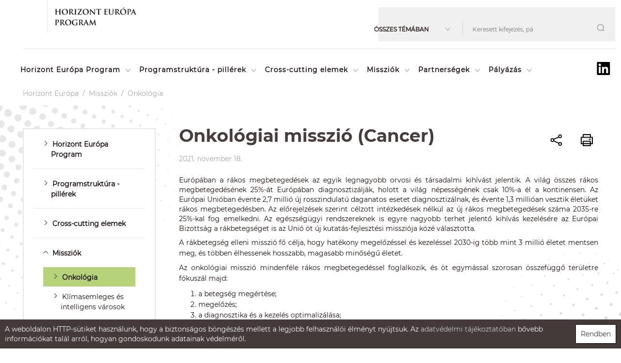

--- FILE ---
content_type: text/html; charset=UTF-8
request_url: https://www.horizonteuropa.nkfih.gov.hu/missziok/onkologia
body_size: 18058
content:
<!DOCTYPE html PUBLIC "-//W3C//DTD HTML 4.01 Transitional//EN" "http://www.w3.org/TR/html4/loose.dtd">
<html lang="hu">
    <head>
<meta http-equiv="Content-Type" content="text/html; charset=utf-8">

<title>Nemzeti Kutatási, Fejlesztési és Innovációs Hivatal | Onkológia</title>
<meta http-equiv="Content-Script-Type" content="text/javascript">
<meta http-equiv="Content-Style-Type" content="text/css">
<!--meta-->
<link rel="schema.DC" href="http://purl.org/dc/elements/1.1/">
<link rel="schema.DCTERMS" href="http://purl.org/dc/terms/">
<meta name="robots" content="index, follow, noarchive">
<meta name="rating" content="General">
<meta name="doc-type" content="Public">
<meta name="doc-class" content="Living Document">
<meta name="copyright" content="(C)2008 NKFIH">
<meta name="DC.title" content="Nemzeti Kutatási, Fejlesztési és Innovációs Hivatal | Onkológia">
<meta name="author" content="NKFIH">
<meta name="publisher" content="Nemzeti Kutatási, Fejlesztési és Innovációs  Hivatal, 2008. Minden jog fenntartva.">
<meta name="DC.publisher" content="Nemzeti Kutatási, Fejlesztési és Innovációs  Hivatal, 2008. Minden jog fenntartva.">
<meta name="DC.date" content="2021-09-23">
<meta name="DCTERMS.issued" content="2021-09-23">
<meta name="DCTERMS.modified" content="2021-09-23">
<meta name="DC.type" content="Text">
<meta name="DC.format" content="text/html">
<meta name="DC.identifier" content="https://www.horizonteuropa.nkfih.gov.hu/missziok/onkologia">
<meta name="language" content="hu">
<meta name="DC.language" content="hu">
<meta name="keywords" content="NKFIH">
<meta name="DC.keywords" content="NKFIH">
<meta name="description" content="NKFIH">
<meta name="DC.description" content="NKFIH">
<meta name="generator" content="Webra 3.0">
<!--css-->
<link type="text/css" rel="alternate stylesheet" href="/css/blank.css" title="nagy_kontraszt_2017">
<link type="text/css" rel="stylesheet" href="/css/webra3_public_module_design.css?ts=1737659466" title="">
<link type="text/css" rel="stylesheet" href="/site/css/bootstrap-nkfih.css?ts=1693348515" title="">
<link type="text/css" rel="stylesheet" href="/site/css/nkfih.css?ts=1769515215" title="">

					<!--[if IE 6]><link type="text/css" rel="stylesheet" href="/site/css/nkth_ie6.css?ts=1275908607" title=""><![endif]-->

					<!--[if IE]><link type="text/css" rel="stylesheet" href="/site/css/nkth_ie7.css?ts=1345023693" title=""><![endif]-->
<link type="text/css" rel="stylesheet" href="/css/lightwindow.css?ts=1737658066" title="">
<link type="text/css" rel="stylesheet" href="/site/css/heuropa.css?ts=1757346599" title="">
<link type="text/css" rel="alternate stylesheet" href="/site/css/nkth_highcontrast.css?ts=1717506676" title="nagy_kontraszt_2017">
<link type="text/css" rel="stylesheet" href="/site/js/bootstrap-tour/bootstrap-tour.css?ts=1519740431" title="">
<!--script-->
<script type="text/javascript" src="/site/js/change_styles.js?ts=1718812577"></script>
<script type="text/javascript" src="/js/lang.php?ts=1737661611&amp;timestamp=1769624940"></script>
<script type="text/javascript" src="/site/js/jquery-3.2.1.min.js?ts=1510908794"></script>
<script type="text/javascript" src="/js/d3.v4.min.js?ts=1574096067"></script>
<script type="text/javascript" src="/site/bootstrap-3.3.7/js/bootstrap.min.js?ts=1469454810"></script>
<script type="text/javascript" src="/site/js/bootstrap-tour/bootstrap-tour.js?ts=1587463744"></script>
<script type="text/javascript" src="/site/js/webra3_2.js?ts=1760524704"></script>
<!--other-->
<link rel="Start" href="/" type="text/html" title="Kezdő">
<!--other static-->
<meta name="viewport" content="initial-scale=1.0, user-scalable=no, width=device-width" />

<meta  http-equiv="Content-Type" content="text/html; charset=utf-8" />

<style>
.hircim{height:auto;}
</style>
<link rel="shortcut icon" href="/site/img/nkfihicon.png" type="image/x-icon"/>
    <meta property="og:image" content="http://nkfih.gov.hu/site/img/nkfihicon.png">
    <meta property="og:image:secure_url" content="https://nkfih.gov.hu/site/img/nkfihicon.png">
<!--component:favicon-->   
<link rel="alternate" type="application/rss+xml" title="Legfrissebb cikkeink" href="/hirek?rss=1">

    </head>
    <body>
    <div id="body1">
          
<div id="header">


    <div class="headerWrapper">

        <!-- mobil menu -->
        <div id="mobilmenu-container">
<div id="mobilmenu-wrapper">
<div id="eloszto2" class="tab col-xs-10 col-md-10"><div class="headerLogoDiv">
<a title="Főoldal" href="https://nkfih.gov.hu" id="logo" class="mindig"><img src="/site/img/2017/desktop/bureau-crest-antracit.png" style="height:98px;"></a><a title="Horizont Európa" href="/" id="logo2" class="mindig"><img src="/site/img/heprogram.png" style="padding:25px;width:220px;"></a><a title="Főoldal" href="https://nkfih.gov.hu" id="logo" class="mindig2"><img src="/site/upload/2021/11/f11a.png" style="height:98px;"></a><a title="Horizont Európa" href="/" id="logo2" class="mindig2"><img src="/site/upload/2021/11/f12.png" style="padding:25px;width:220px;"></a>
</div></div>
<div id="felsosor" class="col-xs-5"></div>
<div class="mobil-header-right col-xs-2 col-md-1"><div id="hamburger-menu" class=""></div></div>
</div>
<div class="menu-list-wrapper accordion">
<div class="col-xs-12 kereses"><form method="get" action="/main.php" id="searchform2m"><div class="col-xs-12 col-md-12 select-search-div">
<select name="searchFolder" id="search-category"><option value="19760">Összes témában</option>
<option value="19796">Horizont Európa Program</option>
<option value="19790">Programstruktúra - pillérek</option>
<option value="19782">Cross-cutting elemek</option>
<option value="19776">Missziók</option>
<option value="19769">Partnerségek</option>
<option value="19761">Pályázás</option></select><input type="hidden" id="folderID" name="folderID" value="19862"><input type="text" id="searchInput" name="searchStr" placeholder="Keresés"><div id="search_button"><a href="javascript:document.getElementById('searchform2m').submit();" title="Keresés"><img alt="Keresés" src="/site/img/2017/desktop/magnify.png" style="margin-top: -3px;"></a></div>
</div></form></div>
<div class="clear"></div>
<div class="mobil-menu">
<script type="text/javascript">
			var active_array=new Array();
			function laddermenu_keypress(str) {
				if (event.keyCode || event.which) {
					var key = (event.keyCode) ? (event.keyCode) : (event.which);
					if ((key==32) || (key==13)) {
						laddermenu_toggle(str);
					}
				}
			}
			function laddermenu_toggle(n) {
				if (document.getElementById(n)) {

					if (document.getElementById(n).style.display != 'block') {
						document.getElementById(n).style.display = 'block';

						if (document.getElementById('leftmenu')) {

							if (document.getElementById('strat1') && document.getElementById(n+'_li').parentNode.className=='laddermenu') document.getElementById(n+'_li').style.background = "url('/site/img/libg_nyit.png')";
							if (document.getElementById('strat1') && document.getElementById(n+'_li').parentNode.className=='laddermenu') document.getElementById(n+'_li').childNodes[1].style.fontWeight = "bold";						
							
							/* close all menu if first level clicked */
							if ($("#"+n+"_li").parent().hasClass("leftmenu")) {

								var opened = $($("#leftmenu").find("li.toggle")).map(function() {
									return $(this).attr("id").replace("_li","");
								});

								if(opened.length > 0) {
									for(var i=opened.length-1;i>=0;i--) {
										laddermenu_toggle(opened[i]);
									}
								}

								$("#"+n+"_li").addClass("toggle selected");
							}

							if ($("#"+n+"_li").parent().parent().hasClass("toggle")) {
								$("#"+n+"_li").parent().parent().removeClass("selected");
								$("#"+n+"_li").addClass("toggle selected");
							}

						}

					}
					else {
						document.getElementById(n).style.display = 'none';
						if (document.getElementById('strat1') && document.getElementById(n+'_li').parentNode.className=='laddermenu') document.getElementById(n+'_li').style.background = "url('/site/img/libg.png')";
						if (document.getElementById('strat1') && document.getElementById(n+'_li').parentNode.className=='laddermenu') document.getElementById(n+'_li').childNodes[1].style.fontWeight = "normal";

						if (document.getElementById('leftmenu') && (document.getElementById(n+'_li').parentNode.className=='leftmenu' || document.getElementById(n+'_li').parentNode.className=='leftmenu_al')) document.getElementById(n+'_li').classList.remove("toggle","selected");
					}
				}
				else return true;
				active_array.push(n);
				return false;
			}
			
			function laddermenu_toggle2(n) {
				if (document.getElementById('strat1') && document.getElementById(n) && document.getElementById(n+'_li').parentNode.className!='laddermenu') {
					if (document.getElementById(n).style.display != 'block') {
						document.getElementById(n).style.display = 'block';
							document.getElementById(n+'_li').style.background = "url('/site/img/lilibg_nyit.png') no-repeat scroll 0 0 #11bcd7";
							document.getElementById(n+'_li').childNodes[1].style.fontWeight = "bold";
					}
					else {
						document.getElementById(n).style.display = 'none';
							document.getElementById(n+'_li').style.background = "url('/site/img/lilibg.png') no-repeat scroll 0 0 #e6e6e6";
							document.getElementById(n+'_li').childNodes[1].style.fontWeight = "normal";
					}
				}
				active_array.push(n);				
			}




		</script><noscript></noscript>
<ul class="leftmenu" id="leftmenu">
<li class="dummy_class  firstItem dummy_class" id="laddermenu_ul_1_19796_li" onMouseOver="laddermenu_toggle2('laddermenu_ul_1_19796');return false;" onMouseOut="laddermenu_toggle2('laddermenu_ul_1_19796');return false;">
<div class="li-a-wrapper hevan">
<a href="https://www.horizonteuropa.nkfih.gov.hu/horizont-europa-program#" title="Horizont Európa Program" onclick="return laddermenu_toggle('laddermenu_ul_1_19796');" onkeypress="laddermenu_keypress('laddermenu_ul_1_19796');">Horizont Európa Program</a><span class="hidden">:</span>
</div>
<ul id="laddermenu_ul_1_19796" class="leftmenu_al" style="display: none;">
<li class="dummy_class  firstItem dummy_class"><div class="li-a-wrapper henincs">
<a href="https://www.horizonteuropa.nkfih.gov.hu/horizont-europa-program/struktura" target="_self" title="Struktúra" onclick="">Struktúra</a><span class="hidden">.</span>
</div></li>
<li class="dummy_class  dummy_class"><div class="li-a-wrapper henincs">
<a href="https://www.horizonteuropa.nkfih.gov.hu/horizont-europa-program/koltsegvetes" target="_self" title="Költségvetés" onclick="">Költségvetés</a><span class="hidden">.</span>
</div></li>
<li class="dummy_class  dummy_class"><div class="li-a-wrapper henincs">
<a href="https://www.horizonteuropa.nkfih.gov.hu/horizont-europa-program/nemzeti-kapcsolattartok" target="_self" title="Nemzeti kapcsolattartók (NCP)" onclick="">Nemzeti kapcsolattartók (NCP)</a><span class="hidden">.</span>
</div></li>
<li class="dummy_class  dummy_class"><div class="li-a-wrapper henincs">
<a href="https://www.horizonteuropa.nkfih.gov.hu/horizont-europa-program/programbizottsagi-tagok" target="_self" title="Programbizottsági tagok (PC)" onclick="">Programbizottsági tagok (PC)</a><span class="hidden">.</span>
</div></li>
<li class="dummy_class  dummy_class" id="laddermenu_ul_1_19799_li" onMouseOver="laddermenu_toggle2('laddermenu_ul_1_19799');return false;" onMouseOut="laddermenu_toggle2('laddermenu_ul_1_19799');return false;">
<div class="li-a-wrapper hevan">
<a href="https://www.horizonteuropa.nkfih.gov.hu/horizont-europa-program/hirek#" title="Hírek" onclick="return laddermenu_toggle('laddermenu_ul_1_19799');" onkeypress="laddermenu_keypress('laddermenu_ul_1_19799');">Hírek</a><span class="hidden">:</span>
</div>
<ul id="laddermenu_ul_1_19799" class="leftmenu_al" style="display: none;">
<li class="dummy_class lastelement_noline firstItem lastItem dummy_class"><div class="li-a-wrapper henincs">
<a href="https://www.horizonteuropa.nkfih.gov.hu/horizont-europa-program/hirek/horizont-europa-hirlevel" target="_self" title="Horizont Európa hírlevél" onclick="">Horizont Európa hírlevél</a><span class="hidden">.</span>
</div></li>
<li class="hiddenLastItem"><a href="#">.</a></li>
</ul>
</li>
<li class="dummy_class  dummy_class" id="laddermenu_ul_1_19798_li" onMouseOver="laddermenu_toggle2('laddermenu_ul_1_19798');return false;" onMouseOut="laddermenu_toggle2('laddermenu_ul_1_19798');return false;">
<div class="li-a-wrapper hevan">
<a href="https://www.horizonteuropa.nkfih.gov.hu/horizont-europa-program/rendezvenyek#" title="Rendezvények" onclick="return laddermenu_toggle('laddermenu_ul_1_19798');" onkeypress="laddermenu_keypress('laddermenu_ul_1_19798');">Rendezvények</a><span class="hidden">:</span>
</div>
<ul id="laddermenu_ul_1_19798" class="leftmenu_al" style="display: none;">
<li class="dummy_class  firstItem dummy_class"><div class="li-a-wrapper henincs">
<a href="https://www.horizonteuropa.nkfih.gov.hu/horizont-europa-program/rendezvenyek/esemenyek" target="_self" title="Események" onclick="">Események</a><span class="hidden">.</span>
</div></li>
<li class="dummy_class  dummy_class"><div class="li-a-wrapper henincs">
<a href="https://www.horizonteuropa.nkfih.gov.hu/2026-27-intenziv-felkeszito-program" target="_self" title="Intenzív felkészítő program 2026-27" onclick="">Intenzív felkészítő program 2026-27</a><span class="hidden">.</span>
</div></li>
<li class="dummy_class  dummy_class"><div class="li-a-wrapper henincs">
<a href="https://www.horizonteuropa.nkfih.gov.hu/horizont-europa-program/rendezvenyek/horizontpentek10" target="_self" title="HorizontPéntek10" onclick="">HorizontPéntek10</a><span class="hidden">.</span>
</div></li>
<li class="dummy_class  dummy_class"><div class="li-a-wrapper henincs">
<a href="https://www.horizonteuropa.nkfih.gov.hu/horizont-europa-program/rendezvenyek/ncpercek" target="_self" title="NCPercek" onclick="">NCPercek</a><span class="hidden">.</span>
</div></li>
<li class="dummy_class lastelement_noline lastItem dummy_class"><div class="li-a-wrapper henincs">
<a href="https://www.horizonteuropa.nkfih.gov.hu/horizont-europa-program/rendezvenyek/foto-videotar" target="_self" title="Fotó- és videótár" onclick="">Fotó- és videótár</a><span class="hidden">.</span>
</div></li>
<li class="hiddenLastItem"><a href="#">.</a></li>
</ul>
</li>
<li class="dummy_class lastelement_noline lastItem dummy_class"><div class="li-a-wrapper henincs">
<a href="https://www.horizonteuropa.nkfih.gov.hu/horizont-europa-program/eloadasok" target="_self" title="Előadások" onclick="">Előadások</a><span class="hidden">.</span>
</div></li>
<li class="hiddenLastItem"><a href="#">.</a></li>
</ul>
</li>
<li class="dummy_class  dummy_class" id="laddermenu_ul_1_19790_li" onMouseOver="laddermenu_toggle2('laddermenu_ul_1_19790');return false;" onMouseOut="laddermenu_toggle2('laddermenu_ul_1_19790');return false;">
<div class="li-a-wrapper hevan">
<a href="https://www.horizonteuropa.nkfih.gov.hu/programstruktura#" title="Programstruktúra - pillérek" onclick="return laddermenu_toggle('laddermenu_ul_1_19790');" onkeypress="laddermenu_keypress('laddermenu_ul_1_19790');">Programstruktúra - pillérek</a><span class="hidden">:</span>
</div>
<ul id="laddermenu_ul_1_19790" class="leftmenu_al" style="display: none;">
<li class="dummy_class  firstItem dummy_class" id="laddermenu_ul_1_19795_li" onMouseOver="laddermenu_toggle2('laddermenu_ul_1_19795');return false;" onMouseOut="laddermenu_toggle2('laddermenu_ul_1_19795');return false;">
<div class="li-a-wrapper hevan">
<a href="https://www.horizonteuropa.nkfih.gov.hu/programstruktura/kivalo-tudomany#" title="I. Kiváló tudomány" onclick="return laddermenu_toggle('laddermenu_ul_1_19795');" onkeypress="laddermenu_keypress('laddermenu_ul_1_19795');">I. Kiváló tudomány</a><span class="hidden">:</span>
</div>
<ul id="laddermenu_ul_1_19795" class="leftmenu_al" style="display: none;">
<li class="dummy_class  firstItem dummy_class"><div class="li-a-wrapper henincs">
<a href="https://www.horizonteuropa.nkfih.gov.hu/programstruktura/kivalo-tudomany/europai-kutatoi-tanacs" target="_self" title="Európai Kutatói Tanács (ERC)" onclick="">Európai Kutatói Tanács (ERC)</a><span class="hidden">.</span>
</div></li>
<li class="dummy_class  dummy_class"><div class="li-a-wrapper henincs">
<a href="https://www.horizonteuropa.nkfih.gov.hu/programstruktura/kivalo-tudomany/marie-sklodowska-curie-akciok" target="_self" title="Marie Skłodowska-Curie Akciók" onclick="">Marie Skłodowska-Curie Akciók</a><span class="hidden">.</span>
</div></li>
<li class="dummy_class lastelement_noline lastItem dummy_class"><div class="li-a-wrapper henincs">
<a href="https://www.horizonteuropa.nkfih.gov.hu/programstruktura/kivalo-tudomany/kutatasi-infrastrukturak" target="_self" title="Kutatási infrastruktúrák" onclick="">Kutatási infrastruktúrák</a><span class="hidden">.</span>
</div></li>
<li class="hiddenLastItem"><a href="#">.</a></li>
</ul>
</li>
<li class="dummy_class  dummy_class" id="laddermenu_ul_1_19794_li" onMouseOver="laddermenu_toggle2('laddermenu_ul_1_19794');return false;" onMouseOut="laddermenu_toggle2('laddermenu_ul_1_19794');return false;">
<div class="li-a-wrapper hevan">
<a href="https://www.horizonteuropa.nkfih.gov.hu/programstruktura/ii-globalis-kihivasok#" title="II. Globális kihívások és európai ipari versenyképesség" onclick="return laddermenu_toggle('laddermenu_ul_1_19794');" onkeypress="laddermenu_keypress('laddermenu_ul_1_19794');">II. Globális kihívások és európai ipari versenyképesség</a><span class="hidden">:</span>
</div>
<ul id="laddermenu_ul_1_19794" class="leftmenu_al" style="display: none;">
<li class="dummy_class  firstItem dummy_class"><div class="li-a-wrapper henincs">
<a href="https://www.horizonteuropa.nkfih.gov.hu/programstruktura/ii-globalis-kihivasok/klaszter-1-egeszsegugy" target="_self" title="Klaszter 1: Egészségügy" onclick="">Klaszter 1: Egészségügy</a><span class="hidden">.</span>
</div></li>
<li class="dummy_class  dummy_class"><div class="li-a-wrapper henincs">
<a href="https://www.horizonteuropa.nkfih.gov.hu/programstruktura/ii-globalis-kihivasok/klaszter-2-kultura-kreativitas-inkluziv-tarsadalom" target="_self" title="Klaszter 2: Kultúra, kreativitás és inkluzív társadalom" onclick="">Klaszter 2: Kultúra, kreativitás és inkluzív társadalom</a><span class="hidden">.</span>
</div></li>
<li class="dummy_class  dummy_class"><div class="li-a-wrapper henincs">
<a href="https://www.horizonteuropa.nkfih.gov.hu/programstruktura/ii-globalis-kihivasok/klaszter-3-polgari-biztonsag-tarsadalomert" target="_self" title="Klaszter 3: Polgári biztonság a társadalomért" onclick="">Klaszter 3: Polgári biztonság a társadalomért</a><span class="hidden">.</span>
</div></li>
<li class="dummy_class  dummy_class"><div class="li-a-wrapper henincs">
<a href="https://www.horizonteuropa.nkfih.gov.hu/programstruktura/ii-globalis-kihivasok/klaszter-4-digitalizacio-ipar-vilagur" target="_self" title="Klaszter 4: Digitalizáció, ipar és világűr" onclick="">Klaszter 4: Digitalizáció, ipar és világűr</a><span class="hidden">.</span>
</div></li>
<li class="dummy_class  dummy_class"><div class="li-a-wrapper henincs">
<a href="https://www.horizonteuropa.nkfih.gov.hu/programstruktura/ii-globalis-kihivasok/klaszter-5-klima-energia-mobilitas" target="_self" title="Klaszter 5: Klíma, energia és mobilitás" onclick="">Klaszter 5: Klíma, energia és mobilitás</a><span class="hidden">.</span>
</div></li>
<li class="dummy_class  dummy_class"><div class="li-a-wrapper henincs">
<a href="https://www.horizonteuropa.nkfih.gov.hu/programstruktura/ii-globalis-kihivasok/klaszter-6-elelmiszer" target="_self" title="Klaszter 6: Élelmiszer, biomassza alapú gazdaság, természeti erőforrások, mezőgazdaság és környezet" onclick="">Klaszter 6: Élelmiszer, biomassza alapú gazdaság, természeti erőforrások, mezőgazdaság és környezet</a><span class="hidden">.</span>
</div></li>
<li class="dummy_class lastelement_noline lastItem dummy_class"><div class="li-a-wrapper henincs">
<a href="https://www.horizonteuropa.nkfih.gov.hu/programstruktura/ii-globalis-kihivasok/kozos-kutatokozpont-jrc" target="_self" title="Közös Kutatóközpont (JRC)" onclick="">Közös Kutatóközpont (JRC)</a><span class="hidden">.</span>
</div></li>
<li class="hiddenLastItem"><a href="#">.</a></li>
</ul>
</li>
<li class="dummy_class  dummy_class" id="laddermenu_ul_1_19792_li" onMouseOver="laddermenu_toggle2('laddermenu_ul_1_19792');return false;" onMouseOut="laddermenu_toggle2('laddermenu_ul_1_19792');return false;">
<div class="li-a-wrapper hevan">
<a href="https://www.horizonteuropa.nkfih.gov.hu/programstruktura/iii-innovativ-europa#" title="III. Innovatív Európa" onclick="return laddermenu_toggle('laddermenu_ul_1_19792');" onkeypress="laddermenu_keypress('laddermenu_ul_1_19792');">III. Innovatív Európa</a><span class="hidden">:</span>
</div>
<ul id="laddermenu_ul_1_19792" class="leftmenu_al" style="display: none;">
<li class="dummy_class  firstItem dummy_class"><div class="li-a-wrapper henincs">
<a href="https://www.horizonteuropa.nkfih.gov.hu/programstruktura/iii-innovativ-europa/europai-innovacios-tanacs" target="_self" title="Európai Innovációs Tanács (EIC)" onclick="">Európai Innovációs Tanács (EIC)</a><span class="hidden">.</span>
</div></li>
<li class="dummy_class  dummy_class"><div class="li-a-wrapper henincs">
<a href="https://www.horizonteuropa.nkfih.gov.hu/programstruktura/iii-innovativ-europa/europai-innovacios-okoszisztema" target="_self" title="Európai Innovációs Ökoszisztéma (EIE)" onclick="">Európai Innovációs Ökoszisztéma (EIE)</a><span class="hidden">.</span>
</div></li>
<li class="dummy_class lastelement_noline lastItem dummy_class"><div class="li-a-wrapper henincs">
<a href="https://www.horizonteuropa.nkfih.gov.hu/programstruktura/iii-innovativ-europa/europai-innovacios-technologiai-intezet" target="_self" title="Európai Innovációs és Technológiai Intézet (EIT)" onclick="">Európai Innovációs és Technológiai Intézet (EIT)</a><span class="hidden">.</span>
</div></li>
<li class="hiddenLastItem"><a href="#">.</a></li>
</ul>
</li>
<li class="dummy_class lastelement_noline lastItem dummy_class"><div class="li-a-wrapper henincs">
<a href="https://www.horizonteuropa.nkfih.gov.hu/programstruktura/reszvetel-szelesitese" target="_self" title="A részvétel szélesítése" onclick="">A részvétel szélesítése</a><span class="hidden">.</span>
</div></li>
<li class="hiddenLastItem"><a href="#">.</a></li>
</ul>
</li>
<li class="dummy_class  dummy_class" id="laddermenu_ul_1_19782_li" onMouseOver="laddermenu_toggle2('laddermenu_ul_1_19782');return false;" onMouseOut="laddermenu_toggle2('laddermenu_ul_1_19782');return false;">
<div class="li-a-wrapper hevan">
<a href="https://www.horizonteuropa.nkfih.gov.hu/cross-cutting-elemek#" title="Cross-cutting elemek" onclick="return laddermenu_toggle('laddermenu_ul_1_19782');" onkeypress="laddermenu_keypress('laddermenu_ul_1_19782');">Cross-cutting elemek</a><span class="hidden">:</span>
</div>
<ul id="laddermenu_ul_1_19782" class="leftmenu_al" style="display: none;">
<li class="dummy_class  firstItem dummy_class"><div class="li-a-wrapper henincs">
<a href="https://www.horizonteuropa.nkfih.gov.hu/cross-cutting-elemek/gender" target="_self" title="Gender" onclick="">Gender</a><span class="hidden">.</span>
</div></li>
<li class="dummy_class  dummy_class"><div class="li-a-wrapper henincs">
<a href="https://www.horizonteuropa.nkfih.gov.hu/cross-cutting-elemek/tarsadalom-bolcseszettudomanyi-aspektusok" target="_self" title="Társadalom- és bölcsészettudományi aspektusok (SSH)" onclick="">Társadalom- és bölcsészettudományi aspektusok (SSH)</a><span class="hidden">.</span>
</div></li>
<li class="dummy_class  dummy_class"><div class="li-a-wrapper henincs">
<a href="https://www.horizonteuropa.nkfih.gov.hu/cross-cutting-elemek/felelos-kutatas-innovacio" target="_self" title="Felelős kutatás és innováció (RRI)" onclick="">Felelős kutatás és innováció (RRI)</a><span class="hidden">.</span>
</div></li>
<li class="dummy_class  dummy_class"><div class="li-a-wrapper henincs">
<a href="https://www.horizonteuropa.nkfih.gov.hu/cross-cutting-elemek/nyilt-tudomany" target="_self" title="Nyílt tudomány" onclick="">Nyílt tudomány</a><span class="hidden">.</span>
</div></li>
<li class="dummy_class lastelement_noline lastItem dummy_class"><div class="li-a-wrapper henincs">
<a href="https://www.horizonteuropa.nkfih.gov.hu/cross-cutting-elemek/etika" target="_self" title="Etika" onclick="">Etika</a><span class="hidden">.</span>
</div></li>
<li class="hiddenLastItem"><a href="#">.</a></li>
</ul>
</li>
<li class="dummy_class  signedItem dummy_class" id="laddermenu_ul_1_19776_li" onMouseOver="laddermenu_toggle2('laddermenu_ul_1_19776');return false;" onMouseOut="laddermenu_toggle2('laddermenu_ul_1_19776');return false;">
<div class="li-a-wrapper hevan">
<a href="https://www.horizonteuropa.nkfih.gov.hu/missziok#" title="Missziók" onclick="return laddermenu_toggle('laddermenu_ul_1_19776');" onkeypress="laddermenu_keypress('laddermenu_ul_1_19776');">Missziók</a><span class="hidden">:</span>
</div>
<ul id="laddermenu_ul_1_19776" class="leftmenu_al" style="display: none;">
<li class="dummy_class  laddermenu_li_selected firstItem signedItem selectedItem dummy_class"><div class="li-a-wrapper henincs">
<a href="https://www.horizonteuropa.nkfih.gov.hu/missziok/onkologia" target="_self" title="Onkológia" onclick="">Onkológia</a><span class="hidden">.</span>
</div></li>
<li class="dummy_class  dummy_class"><div class="li-a-wrapper henincs">
<a href="https://www.horizonteuropa.nkfih.gov.hu/missziok/klimasemleges-intelligens-varosok" target="_self" title="Klímasemleges és intelligens városok" onclick="">Klímasemleges és intelligens városok</a><span class="hidden">.</span>
</div></li>
<li class="dummy_class  dummy_class"><div class="li-a-wrapper henincs">
<a href="https://www.horizonteuropa.nkfih.gov.hu/missziok/alkalmazkodas-az-eghajlatvaltozashoz" target="_self" title="Alkalmazkodás az éghajlatváltozáshoz, ideértve a társadalmi átalakulásokat" onclick="">Alkalmazkodás az éghajlatváltozáshoz, ideértve a társadalmi átalakulásokat</a><span class="hidden">.</span>
</div></li>
<li class="dummy_class  dummy_class"><div class="li-a-wrapper henincs">
<a href="https://www.horizonteuropa.nkfih.gov.hu/missziok/oceanunk-vizeink" target="_self" title="Óceánunk és vizeink minőségének helyreállítása 2030-ig misszió" onclick="">Óceánunk és vizeink minőségének helyreállítása 2030-ig misszió</a><span class="hidden">.</span>
</div></li>
<li class="dummy_class lastelement_noline lastItem dummy_class"><div class="li-a-wrapper henincs">
<a href="https://www.horizonteuropa.nkfih.gov.hu/missziok/egeszseges-talajok-elelmiszerek" target="_self" title="Egészséges talajok és élelmiszerek" onclick="">Egészséges talajok és élelmiszerek</a><span class="hidden">.</span>
</div></li>
<li class="hiddenLastItem"><a href="#">.</a></li>
</ul>
</li>
<li class="dummy_class  dummy_class" id="laddermenu_ul_1_19769_li" onMouseOver="laddermenu_toggle2('laddermenu_ul_1_19769');return false;" onMouseOut="laddermenu_toggle2('laddermenu_ul_1_19769');return false;">
<div class="li-a-wrapper hevan">
<a href="https://www.horizonteuropa.nkfih.gov.hu/partnersegek#" title="Partnerségek" onclick="return laddermenu_toggle('laddermenu_ul_1_19769');" onkeypress="laddermenu_keypress('laddermenu_ul_1_19769');">Partnerségek</a><span class="hidden">:</span>
</div>
<ul id="laddermenu_ul_1_19769" class="leftmenu_al" style="display: none;">
<li class="dummy_class  firstItem dummy_class"><div class="li-a-wrapper henincs">
<a href="https://www.horizonteuropa.nkfih.gov.hu/partnersegek/futo-europai-partnersegek" target="_self" title="Futó Európai Partnerségek" onclick="">Futó Európai Partnerségek</a><span class="hidden">.</span>
</div></li>
<li class="dummy_class lastelement_noline lastItem dummy_class"><div class="li-a-wrapper henincs">
<a href="https://www.horizonteuropa.nkfih.gov.hu/partnersegek/konzultacio-uj-europai-partnersegek" target="_self" title="Konzultáció az új Európai Partnerségekről 2025-2027" onclick="">Konzultáció az új Európai Partnerségekről 2025-2027</a><span class="hidden">.</span>
</div></li>
<li class="hiddenLastItem"><a href="#">.</a></li>
</ul>
</li>
<li class="dummy_class lastelement_noline lastItem dummy_class" id="laddermenu_ul_1_19761_li" onMouseOver="laddermenu_toggle2('laddermenu_ul_1_19761');return false;" onMouseOut="laddermenu_toggle2('laddermenu_ul_1_19761');return false;">
<div class="li-a-wrapper hevan">
<a href="https://www.horizonteuropa.nkfih.gov.hu/palyazas#" title="Pályázás" onclick="return laddermenu_toggle('laddermenu_ul_1_19761');" onkeypress="laddermenu_keypress('laddermenu_ul_1_19761');">Pályázás</a><span class="hidden">:</span>
</div>
<ul id="laddermenu_ul_1_19761" class="leftmenu_al" style="display: none;">
<li class="dummy_class  firstItem dummy_class" id="laddermenu_ul_1_19768_li" onMouseOver="laddermenu_toggle2('laddermenu_ul_1_19768');return false;" onMouseOut="laddermenu_toggle2('laddermenu_ul_1_19768');return false;">
<div class="li-a-wrapper hevan">
<a href="https://www.horizonteuropa.nkfih.gov.hu/palyazas/aktualis-felhivasok#" title="Aktuális felhívások" onclick="return laddermenu_toggle('laddermenu_ul_1_19768');" onkeypress="laddermenu_keypress('laddermenu_ul_1_19768');">Aktuális felhívások</a><span class="hidden">:</span>
</div>
<ul id="laddermenu_ul_1_19768" class="leftmenu_al" style="display: none;">
<li class="dummy_class  firstItem dummy_class"><div class="li-a-wrapper henincs">
<a href="https://www.horizonteuropa.nkfih.gov.hu/palyazas/aktualis-felhivasok?json=1&amp;save=1&amp;hf=1" target="_self" title="Horizont Európa pályázati felhívások" onclick="">Horizont Európa pályázati felhívások</a><span class="hidden">.</span>
</div></li>
<li class="dummy_class  dummy_class"><div class="li-a-wrapper henincs">
<a href="https://www.horizonteuropa.nkfih.gov.hu/palyazas/aktualis-felhivasok-211209?save=1&amp;amp;cimke=he1" target="_self" title="Hazai rásegítő pályázatok" onclick="">Hazai rásegítő pályázatok</a><span class="hidden">.</span>
</div></li>
<li class="dummy_class  dummy_class"><div class="li-a-wrapper henincs">
<a href="https://www.horizonteuropa.nkfih.gov.hu/palyazas/aktualis-felhivasok-211209?save=1&amp;amp;cimke=he2" target="_self" title="Partnerségi konstrukciók" onclick="">Partnerségi konstrukciók</a><span class="hidden">.</span>
</div></li>
<li class="dummy_class lastelement_noline lastItem dummy_class"><div class="li-a-wrapper henincs">
<a href="https://www.horizonteuropa.nkfih.gov.hu/palyazas/aktualis-felhivasok/kormanyzati-onero-alap" target="_self" title="Kormányzati Önerő Alap" onclick="">Kormányzati Önerő Alap</a><span class="hidden">.</span>
</div></li>
<li class="hiddenLastItem"><a href="#">.</a></li>
</ul>
</li>
<li class="dummy_class  dummy_class" id="laddermenu_ul_1_19767_li" onMouseOver="laddermenu_toggle2('laddermenu_ul_1_19767');return false;" onMouseOut="laddermenu_toggle2('laddermenu_ul_1_19767');return false;">
<div class="li-a-wrapper hevan">
<a href="https://www.horizonteuropa.nkfih.gov.hu/palyazas/kutatoknak#" title="Kutatóknak" onclick="return laddermenu_toggle('laddermenu_ul_1_19767');" onkeypress="laddermenu_keypress('laddermenu_ul_1_19767');">Kutatóknak</a><span class="hidden">:</span>
</div>
<ul id="laddermenu_ul_1_19767" class="leftmenu_al" style="display: none;">
<li class="dummy_class  firstItem dummy_class"><div class="li-a-wrapper henincs">
<a href="https://www.horizonteuropa.nkfih.gov.hu/palyazas/kutatoknak/unios-kutatoi-karrierepites" target="_self" title="Uniós kutatói karrierépítés" onclick="">Uniós kutatói karrierépítés</a><span class="hidden">.</span>
</div></li>
<li class="dummy_class lastelement_noline lastItem dummy_class"><div class="li-a-wrapper henincs">
<a href="https://www.horizonteuropa.nkfih.gov.hu/palyazas/kutatoknak/msca-pf-hungarian-host-offers" target="_self" title="MSCA PF: Hungarian host offers" onclick="">MSCA PF: Hungarian host offers</a><span class="hidden">.</span>
</div></li>
<li class="hiddenLastItem"><a href="#">.</a></li>
</ul>
</li>
<li class="dummy_class  dummy_class"><div class="li-a-wrapper henincs">
<a href="https://www.horizonteuropa.nkfih.gov.hu/palyazas/vallalkozoknak" target="_self" title="Vállalkozóknak" onclick="">Vállalkozóknak</a><span class="hidden">.</span>
</div></li>
<li class="dummy_class  dummy_class" id="laddermenu_ul_1_19765_li" onMouseOver="laddermenu_toggle2('laddermenu_ul_1_19765');return false;" onMouseOut="laddermenu_toggle2('laddermenu_ul_1_19765');return false;">
<div class="li-a-wrapper hevan">
<a href="https://www.horizonteuropa.nkfih.gov.hu/palyazas/hogyan-palyazzunk#" title="Hogyan pályázzunk" onclick="return laddermenu_toggle('laddermenu_ul_1_19765');" onkeypress="laddermenu_keypress('laddermenu_ul_1_19765');">Hogyan pályázzunk</a><span class="hidden">:</span>
</div>
<ul id="laddermenu_ul_1_19765" class="leftmenu_al" style="display: none;">
<li class="dummy_class  firstItem dummy_class"><div class="li-a-wrapper henincs">
<a href="https://www.horizonteuropa.nkfih.gov.hu/palyazas/hogyan-palyazzunk/palyazas-folyamata" target="_self" title="A pályázás folyamata" onclick="">A pályázás folyamata</a><span class="hidden">.</span>
</div></li>
<li class="dummy_class  dummy_class"><div class="li-a-wrapper henincs">
<a href="https://www.horizonteuropa.nkfih.gov.hu/palyazas/hogyan-palyazzunk/projekt-tipusok" target="_self" title="Projekt típusok" onclick="">Projekt típusok</a><span class="hidden">.</span>
</div></li>
<li class="dummy_class  dummy_class"><div class="li-a-wrapper henincs">
<a href="https://www.horizonteuropa.nkfih.gov.hu/palyazas/hogyan-palyazzunk/elszamolhato-koltsegek" target="_self" title="Elszámolható költségek" onclick="">Elszámolható költségek</a><span class="hidden">.</span>
</div></li>
<li class="dummy_class  dummy_class"><div class="li-a-wrapper henincs">
<a href="https://www.horizonteuropa.nkfih.gov.hu/palyazas/hogyan-palyazzunk/funding-and-tenders-portal" target="_self" title="Funding and Tenders Portal" onclick="">Funding and Tenders Portal</a><span class="hidden">.</span>
</div></li>
<li class="dummy_class  dummy_class"><div class="li-a-wrapper henincs">
<a href="https://www.horizonteuropa.nkfih.gov.hu/palyazas/hogyan-palyazzunk/horizont-europa-regisztracio" target="_self" title="Horizont Európa regisztráció" onclick="">Horizont Európa regisztráció</a><span class="hidden">.</span>
</div></li>
<li class="dummy_class  dummy_class"><div class="li-a-wrapper henincs">
<a href="https://www.horizonteuropa.nkfih.gov.hu/palyazas/hogyan-palyazzunk/alapveto-dokumentumok-hasznos-linkek" target="_self" title="Alapvető dokumentumok és hasznos linkek" onclick="">Alapvető dokumentumok és hasznos linkek</a><span class="hidden">.</span>
</div></li>
<li class="dummy_class lastelement_noline lastItem dummy_class"><div class="li-a-wrapper henincs">
<a href="https://www.horizonteuropa.nkfih.gov.hu/palyazas/hogyan-palyazzunk/ncpercek-eloadasok" target="_self" title="NCPercek előadások" onclick="">NCPercek előadások</a><span class="hidden">.</span>
</div></li>
<li class="hiddenLastItem"><a href="#">.</a></li>
</ul>
</li>
<li class="dummy_class  dummy_class" id="laddermenu_ul_1_19764_li" onMouseOver="laddermenu_toggle2('laddermenu_ul_1_19764');return false;" onMouseOut="laddermenu_toggle2('laddermenu_ul_1_19764');return false;">
<div class="li-a-wrapper hevan">
<a href="https://www.horizonteuropa.nkfih.gov.hu/palyazas/szolgaltatasok#" title="Szolgáltatások" onclick="return laddermenu_toggle('laddermenu_ul_1_19764');" onkeypress="laddermenu_keypress('laddermenu_ul_1_19764');">Szolgáltatások</a><span class="hidden">:</span>
</div>
<ul id="laddermenu_ul_1_19764" class="leftmenu_al" style="display: none;">
<li class="dummy_class  firstItem dummy_class"><div class="li-a-wrapper henincs">
<a href="https://www.horizonteuropa.nkfih.gov.hu/?#ncp" target="_self" title="Regisztráció NCP tanácsadásra" onclick="">Regisztráció NCP tanácsadásra</a><span class="hidden">.</span>
</div></li>
<li class="dummy_class  dummy_class"><div class="li-a-wrapper henincs">
<a href="https://www.horizonteuropa.nkfih.gov.hu/palyazas/szolgaltatasok/informacioszolgaltatas" target="_self" title="Információszolgáltatás" onclick="">Információszolgáltatás</a><span class="hidden">.</span>
</div></li>
<li class="dummy_class  dummy_class"><div class="li-a-wrapper henincs">
<a href="https://www.horizonteuropa.nkfih.gov.hu/palyazas/szolgaltatasok/szemelyre-szabott-tanacsadas" target="_self" title="Személyre szabott tanácsadás" onclick="">Személyre szabott tanácsadás</a><span class="hidden">.</span>
</div></li>
<li class="dummy_class  dummy_class"><div class="li-a-wrapper henincs">
<a href="https://www.horizonteuropa.nkfih.gov.hu/palyazas/szolgaltatasok/konzorcium-epitesi-tanacsadas" target="_self" title="Konzorcium-építési tanácsadás, partnerkeresés" onclick="">Konzorcium-építési tanácsadás, partnerkeresés</a><span class="hidden">.</span>
</div></li>
<li class="dummy_class  dummy_class"><div class="li-a-wrapper henincs">
<a href="https://www.horizonteuropa.nkfih.gov.hu/palyazas/szolgaltatasok/jogi-penzugyi-tanacsadas" target="_self" title="Jogi, pénzügyi tanácsadás" onclick="">Jogi, pénzügyi tanácsadás</a><span class="hidden">.</span>
</div></li>
<li class="dummy_class lastelement_noline lastItem dummy_class"><div class="li-a-wrapper henincs">
<a href="https://www.horizonteuropa.nkfih.gov.hu/palyazas/szolgaltatasok/palyazatok-atnezese" target="_self" title="Pályázatok átnézése" onclick="">Pályázatok átnézése</a><span class="hidden">.</span>
</div></li>
<li class="hiddenLastItem"><a href="#">.</a></li>
</ul>
</li>
<li class="dummy_class lastelement_noline lastItem dummy_class"><div class="li-a-wrapper henincs">
<a href="https://www.horizonteuropa.nkfih.gov.hu/palyazas/jelentkezzen-ertekelonek" target="_self" title="Jelentkezzen értékelőnek" onclick="">Jelentkezzen értékelőnek</a><span class="hidden">.</span>
</div></li>
<li class="hiddenLastItem"><a href="#">.</a></li>
</ul>
</li>
<li class="hiddenLastItem"><a href="#">.</a></li>
</ul>
<script type="text/javascript">
							laddermenu_toggle('laddermenu_ul_1_1');
							
							laddermenu_toggle('laddermenu_ul_1_3');
							
							laddermenu_toggle('laddermenu_ul_1_4');
							
							laddermenu_toggle('laddermenu_ul_1_24');
							
							laddermenu_toggle('laddermenu_ul_1_19760');
							
							laddermenu_toggle('laddermenu_ul_1_19776');
							
							laddermenu_toggle('laddermenu_ul_1_19781');
							</script><noscript></noscript>
</div>
</div>
</div>

        <div id="eloszto" class="tab">
            <div class="headerLogoDiv">
                <a title="NKFIH Főoldal" href="https://nkfih.gov.hu" id="logo"><img src="/site/img/2017/desktop/bureau-crest-antracit.png" style="height:108px;"></a>
				<a title="Horizont Európa" href="/" id="logo2"><img src="/site/img/heprogram.png" style="padding:25px;width:220px;"></a>
            </div>                        
        </div>
        
        <div id="felsosor">
            		
			<div class="col-xs-12 kereses">
                <form method="get" action="/main.php" id="searchform2">
                   
                    <div class="col-xs-12 col-md-4 select-search-div">
                       <select name="searchFolder" id="search-category">
								<option value="19760">Összes témában</option>
								<option value="19796">Horizont Európa Program</option>
								<option value="19790">Programstruktúra - pillérek</option>
								<option value="19782">Cross-cutting elemek</option>
								<option value="19776">Missziók</option>
								<option value="19769">Partnerségek</option>
								<option value="19761">Pályázás</option>
							</select>
                        <input type="hidden" id="folderID" name="folderID" value="19862">

                    </div>
                    <div id="searchbox" class="col-xs-12 col-md-8">

                        <div id="search_button">
                            <a href="javascript:document.getElementById('searchform2').submit();" title="Keresés">
                                <img alt="Keresés" src="/site/img/searchg.png" style="margin-top: -3px;">
                            </a>
                        </div>
                        <input type="text" id="searchInput" name="searchStr" placeholder="Keresett kifejezés, pályázati kód, intézmény, hír, esemény...">						
                    </div>					
                </form>
            </div>				

            
            <div class="clear"></div>
        </div>
        
        <div class="headerSubBox2">                      
            <div id="udmmenu">
                <div class="menuhead" onClick="kinyit();">ROVATOK <img src="/site/img/menuhead.png">
</div>
				<div id="palyazatudm" class="col-xs-12">
					
                    
			<script type="text/javascript">
			var active_array=new Array();
			function laddermenu_keypress(str) {
				if (event.keyCode || event.which) {
					var key = (event.keyCode) ? (event.keyCode) : (event.which);
					if ((key==32) || (key==13)) {
						laddermenu_toggle(str);
					}
				}
			}
			function laddermenu_toggle(n) {
				if (document.getElementById(n)) {

					if (document.getElementById(n).style.display != 'block') {
						document.getElementById(n).style.display = 'block';

						if (document.getElementById('leftmenu')) {

							if (document.getElementById('strat1') && document.getElementById(n+'_li').parentNode.className=='laddermenu') document.getElementById(n+'_li').style.background = "url('/site/img/libg_nyit.png')";
							if (document.getElementById('strat1') && document.getElementById(n+'_li').parentNode.className=='laddermenu') document.getElementById(n+'_li').childNodes[1].style.fontWeight = "bold";						
							
							/* close all menu if first level clicked */
							if ($("#"+n+"_li").parent().hasClass("leftmenu")) {

								var opened = $($("#leftmenu").find("li.toggle")).map(function() {
									return $(this).attr("id").replace("_li","");
								});

								if(opened.length > 0) {
									for(var i=opened.length-1;i>=0;i--) {
										laddermenu_toggle(opened[i]);
									}
								}

								$("#"+n+"_li").addClass("toggle selected");
							}

							if ($("#"+n+"_li").parent().parent().hasClass("toggle")) {
								$("#"+n+"_li").parent().parent().removeClass("selected");
								$("#"+n+"_li").addClass("toggle selected");
							}

						}

					}
					else {
						document.getElementById(n).style.display = 'none';
						if (document.getElementById('strat1') && document.getElementById(n+'_li').parentNode.className=='laddermenu') document.getElementById(n+'_li').style.background = "url('/site/img/libg.png')";
						if (document.getElementById('strat1') && document.getElementById(n+'_li').parentNode.className=='laddermenu') document.getElementById(n+'_li').childNodes[1].style.fontWeight = "normal";

						if (document.getElementById('leftmenu') && (document.getElementById(n+'_li').parentNode.className=='leftmenu' || document.getElementById(n+'_li').parentNode.className=='leftmenu_al')) document.getElementById(n+'_li').classList.remove("toggle","selected");
					}
				}
				else return true;
				active_array.push(n);
				return false;
			}
			
			function laddermenu_toggle2(n) {
				if (document.getElementById('strat1') && document.getElementById(n) && document.getElementById(n+'_li').parentNode.className!='laddermenu') {
					if (document.getElementById(n).style.display != 'block') {
						document.getElementById(n).style.display = 'block';
							document.getElementById(n+'_li').style.background = "url('/site/img/lilibg_nyit.png') no-repeat scroll 0 0 #11bcd7";
							document.getElementById(n+'_li').childNodes[1].style.fontWeight = "bold";
					}
					else {
						document.getElementById(n).style.display = 'none';
							document.getElementById(n+'_li').style.background = "url('/site/img/lilibg.png') no-repeat scroll 0 0 #e6e6e6";
							document.getElementById(n+'_li').childNodes[1].style.fontWeight = "normal";
					}
				}
				active_array.push(n);				
			}




		</script><noscript></noscript>
<ul class="udm" id="udm">
<li class="dummy_class  firstItem dummy_class" id="udmmain_5256385" onMouseOver="document.getElementById('udmmenu5256385').style.display='block'; document.getElementById('udmmain_5256385').className='dummy_class  firstItem dummy_class udm-hover'; " onMouseOut="document.getElementById('udmmenu5256385').style.display='none'; document.getElementById('udmmain_5256385').className='dummy_class  firstItem dummy_class'; ">
<a href="https://www.horizonteuropa.nkfih.gov.hu/horizont-europa-program" target="_self" title="Horizont Európa Program" onclick="">Horizont Európa Program</a><ul id="udmmenu5256385" style="display:none;">
<li class="dummy_class  firstItem dummy_class" id="btn_5256393"><a href="https://www.horizonteuropa.nkfih.gov.hu/horizont-europa-program/struktura" target="_self" title="Struktúra" onclick="">Struktúra</a></li>
<li class="dummy_class  dummy_class" id="btn_5256392"><a href="https://www.horizonteuropa.nkfih.gov.hu/horizont-europa-program/koltsegvetes" target="_self" title="Költségvetés" onclick="">Költségvetés</a></li>
<li class="dummy_class  dummy_class" id="btn_5256391"><a href="https://www.horizonteuropa.nkfih.gov.hu/horizont-europa-program/nemzeti-kapcsolattartok" target="_self" title="Nemzeti kapcsolattartók (NCP)" onclick="">Nemzeti kapcsolattartók (NCP)</a></li>
<li class="dummy_class  dummy_class" id="btn_5256390"><a href="https://www.horizonteuropa.nkfih.gov.hu/horizont-europa-program/programbizottsagi-tagok" target="_self" title="Programbizottsági tagok (PC)" onclick="">Programbizottsági tagok (PC)</a></li>
<li class="dummy_class  dummy_class" id="udmmain_5256388" onMouseOver="document.getElementById('udmmenu5256388').style.display='block'; document.getElementById('udmmain_5256388').className='dummy_class  dummy_class udm-hover'; " onMouseOut="document.getElementById('udmmenu5256388').style.display='none'; document.getElementById('udmmain_5256388').className='dummy_class  dummy_class'; ">
<a href="https://www.horizonteuropa.nkfih.gov.hu/horizont-europa-program/hirek" target="_self" title="Hírek" onclick="">Hírek</a><ul id="udmmenu5256388" style="display:none;"><li class="dummy_class lastelement_noline firstItem lastItem dummy_class" id="btn_5271331"><a href="https://www.horizonteuropa.nkfih.gov.hu/horizont-europa-program/hirek/horizont-europa-hirlevel" target="_self" title="Horizont Európa hírlevél" onclick="">Horizont Európa hírlevél</a></li></ul>
</li>
<li class="dummy_class  dummy_class" id="udmmain_5256387" onMouseOver="document.getElementById('udmmenu5256387').style.display='block'; document.getElementById('udmmain_5256387').className='dummy_class  dummy_class udm-hover'; " onMouseOut="document.getElementById('udmmenu5256387').style.display='none'; document.getElementById('udmmain_5256387').className='dummy_class  dummy_class'; ">
<a href="https://www.horizonteuropa.nkfih.gov.hu/horizont-europa-program/rendezvenyek" target="_self" title="Rendezvények" onclick="">Rendezvények</a><ul id="udmmenu5256387" style="display:none;">
<li class="dummy_class  firstItem dummy_class" id="btn_5265219"><a href="https://www.horizonteuropa.nkfih.gov.hu/horizont-europa-program/rendezvenyek/esemenyek" target="_self" title="Események" onclick="">Események</a></li>
<li class="dummy_class  dummy_class" id="btn_5657837"><a href="https://www.horizonteuropa.nkfih.gov.hu/2026-27-intenziv-felkeszito-program" target="_self" title="Intenzív felkészítő program 2026-27" onclick="">Intenzív felkészítő program 2026-27</a></li>
<li class="dummy_class  dummy_class" id="btn_5268450"><a href="https://www.horizonteuropa.nkfih.gov.hu/horizont-europa-program/rendezvenyek/horizontpentek10" target="_self" title="HorizontPéntek10" onclick="">HorizontPéntek10</a></li>
<li class="dummy_class  dummy_class" id="btn_5268452"><a href="https://www.horizonteuropa.nkfih.gov.hu/horizont-europa-program/rendezvenyek/ncpercek" target="_self" title="NCPercek" onclick="">NCPercek</a></li>
<li class="dummy_class lastelement_noline lastItem dummy_class" id="btn_5265032"><a href="https://www.horizonteuropa.nkfih.gov.hu/horizont-europa-program/rendezvenyek/foto-videotar" target="_self" title="Fotó- és videótár" onclick="">Fotó- és videótár</a></li>
</ul>
</li>
<li class="dummy_class lastelement_noline lastItem dummy_class" id="btn_5256386"><a href="https://www.horizonteuropa.nkfih.gov.hu/horizont-europa-program/eloadasok" target="_self" title="Előadások" onclick="">Előadások</a></li>
</ul>
</li>
<li class="dummy_class  dummy_class" id="udmmain_5256379" onMouseOver="document.getElementById('udmmenu5256379').style.display='block'; document.getElementById('udmmain_5256379').className='dummy_class  dummy_class udm-hover'; " onMouseOut="document.getElementById('udmmenu5256379').style.display='none'; document.getElementById('udmmain_5256379').className='dummy_class  dummy_class'; ">
<a href="https://www.horizonteuropa.nkfih.gov.hu/programstruktura" target="_self" title="Programstruktúra - pillérek" onclick="">Programstruktúra - pillérek</a><ul id="udmmenu5256379" style="display:none;">
<li class="dummy_class  firstItem dummy_class" id="udmmain_5256384" onMouseOver="document.getElementById('udmmenu5256384').style.display='block'; document.getElementById('udmmain_5256384').className='dummy_class  firstItem dummy_class udm-hover'; " onMouseOut="document.getElementById('udmmenu5256384').style.display='none'; document.getElementById('udmmain_5256384').className='dummy_class  firstItem dummy_class'; ">
<a href="https://www.horizonteuropa.nkfih.gov.hu/programstruktura/kivalo-tudomany" target="_self" title="I. Kiváló tudomány" onclick="">I. Kiváló tudomány</a><ul id="udmmenu5256384" style="display:none;">
<li class="dummy_class  firstItem dummy_class" id="btn_5256396"><a href="https://www.horizonteuropa.nkfih.gov.hu/programstruktura/kivalo-tudomany/europai-kutatoi-tanacs" target="_self" title="Európai Kutatói Tanács (ERC)" onclick="">Európai Kutatói Tanács (ERC)</a></li>
<li class="dummy_class  dummy_class" id="btn_5256395"><a href="https://www.horizonteuropa.nkfih.gov.hu/programstruktura/kivalo-tudomany/marie-sklodowska-curie-akciok" target="_self" title="Marie Skłodowska-Curie Akciók" onclick="">Marie Skłodowska-Curie Akciók</a></li>
<li class="dummy_class lastelement_noline lastItem dummy_class" id="btn_5256394"><a href="https://www.horizonteuropa.nkfih.gov.hu/programstruktura/kivalo-tudomany/kutatasi-infrastrukturak" target="_self" title="Kutatási infrastruktúrák" onclick="">Kutatási infrastruktúrák</a></li>
</ul>
</li>
<li class="dummy_class  dummy_class" id="udmmain_5256383" onMouseOver="document.getElementById('udmmenu5256383').style.display='block'; document.getElementById('udmmain_5256383').className='dummy_class  dummy_class udm-hover'; " onMouseOut="document.getElementById('udmmenu5256383').style.display='none'; document.getElementById('udmmain_5256383').className='dummy_class  dummy_class'; ">
<a href="https://www.horizonteuropa.nkfih.gov.hu/programstruktura/ii-globalis-kihivasok" target="_self" title="II. Globális kihívások és európai ipari versenyképesség" onclick="">II. Globális kihívások és európai ipari versenyképesség</a><ul id="udmmenu5256383" style="display:none;">
<li class="dummy_class  firstItem dummy_class" id="btn_5256406"><a href="https://www.horizonteuropa.nkfih.gov.hu/programstruktura/ii-globalis-kihivasok/klaszter-1-egeszsegugy" target="_self" title="Klaszter 1: Egészségügy" onclick="">Klaszter 1: Egészségügy</a></li>
<li class="dummy_class  dummy_class" id="btn_5256405"><a href="https://www.horizonteuropa.nkfih.gov.hu/programstruktura/ii-globalis-kihivasok/klaszter-2-kultura-kreativitas-inkluziv-tarsadalom" target="_self" title="Klaszter 2: Kultúra, kreativitás és inkluzív társadalom" onclick="">Klaszter 2: Kultúra, kreativitás és inkluzív társadalom</a></li>
<li class="dummy_class  dummy_class" id="btn_5256404"><a href="https://www.horizonteuropa.nkfih.gov.hu/programstruktura/ii-globalis-kihivasok/klaszter-3-polgari-biztonsag-tarsadalomert" target="_self" title="Klaszter 3: Polgári biztonság a társadalomért" onclick="">Klaszter 3: Polgári biztonság a társadalomért</a></li>
<li class="dummy_class  dummy_class" id="btn_5256403"><a href="https://www.horizonteuropa.nkfih.gov.hu/programstruktura/ii-globalis-kihivasok/klaszter-4-digitalizacio-ipar-vilagur" target="_self" title="Klaszter 4: Digitalizáció, ipar és világűr" onclick="">Klaszter 4: Digitalizáció, ipar és világűr</a></li>
<li class="dummy_class  dummy_class" id="btn_5256402"><a href="https://www.horizonteuropa.nkfih.gov.hu/programstruktura/ii-globalis-kihivasok/klaszter-5-klima-energia-mobilitas" target="_self" title="Klaszter 5: Klíma, energia és mobilitás" onclick="">Klaszter 5: Klíma, energia és mobilitás</a></li>
<li class="dummy_class  dummy_class" id="btn_5256401"><a href="https://www.horizonteuropa.nkfih.gov.hu/programstruktura/ii-globalis-kihivasok/klaszter-6-elelmiszer" target="_self" title="Klaszter 6: Élelmiszer, biomassza alapú gazdaság, természeti erőforrások, mezőgazdaság és környezet" onclick="">Klaszter 6: Élelmiszer, biomassza alapú gazdaság, természeti erőforrások, mezőgazdaság és környezet</a></li>
<li class="dummy_class lastelement_noline lastItem dummy_class" id="btn_5256400"><a href="https://www.horizonteuropa.nkfih.gov.hu/programstruktura/ii-globalis-kihivasok/kozos-kutatokozpont-jrc" target="_self" title="Közös Kutatóközpont (JRC)" onclick="">Közös Kutatóközpont (JRC)</a></li>
</ul>
</li>
<li class="dummy_class  dummy_class" id="udmmain_5256381" onMouseOver="document.getElementById('udmmenu5256381').style.display='block'; document.getElementById('udmmain_5256381').className='dummy_class  dummy_class udm-hover'; " onMouseOut="document.getElementById('udmmenu5256381').style.display='none'; document.getElementById('udmmain_5256381').className='dummy_class  dummy_class'; ">
<a href="https://www.horizonteuropa.nkfih.gov.hu/programstruktura/iii-innovativ-europa" target="_self" title="III. Innovatív Európa" onclick="">III. Innovatív Európa</a><ul id="udmmenu5256381" style="display:none;">
<li class="dummy_class  firstItem dummy_class" id="btn_5256399"><a href="https://www.horizonteuropa.nkfih.gov.hu/programstruktura/iii-innovativ-europa/europai-innovacios-tanacs" target="_self" title="Európai Innovációs Tanács (EIC)" onclick="">Európai Innovációs Tanács (EIC)</a></li>
<li class="dummy_class  dummy_class" id="btn_5256398"><a href="https://www.horizonteuropa.nkfih.gov.hu/programstruktura/iii-innovativ-europa/europai-innovacios-okoszisztema" target="_self" title="Európai Innovációs Ökoszisztéma (EIE)" onclick="">Európai Innovációs Ökoszisztéma (EIE)</a></li>
<li class="dummy_class lastelement_noline lastItem dummy_class" id="btn_5256397"><a href="https://www.horizonteuropa.nkfih.gov.hu/programstruktura/iii-innovativ-europa/europai-innovacios-technologiai-intezet" target="_self" title="Európai Innovációs és Technológiai Intézet (EIT)" onclick="">Európai Innovációs és Technológiai Intézet (EIT)</a></li>
</ul>
</li>
<li class="dummy_class lastelement_noline lastItem dummy_class" id="btn_5256380"><a href="https://www.horizonteuropa.nkfih.gov.hu/programstruktura/reszvetel-szelesitese" target="_self" title="A részvétel szélesítése" onclick="">A részvétel szélesítése</a></li>
</ul>
</li>
<li class="dummy_class  dummy_class" id="udmmain_5256371" onMouseOver="document.getElementById('udmmenu5256371').style.display='block'; document.getElementById('udmmain_5256371').className='dummy_class  dummy_class udm-hover'; " onMouseOut="document.getElementById('udmmenu5256371').style.display='none'; document.getElementById('udmmain_5256371').className='dummy_class  dummy_class'; ">
<a href="https://www.horizonteuropa.nkfih.gov.hu/cross-cutting-elemek" target="_self" title="Cross-cutting elemek" onclick="">Cross-cutting elemek</a><ul id="udmmenu5256371" style="display:none;">
<li class="dummy_class  firstItem dummy_class" id="btn_5256377"><a href="https://www.horizonteuropa.nkfih.gov.hu/cross-cutting-elemek/gender" target="_self" title="Gender" onclick="">Gender</a></li>
<li class="dummy_class  dummy_class" id="btn_5256376"><a href="https://www.horizonteuropa.nkfih.gov.hu/cross-cutting-elemek/tarsadalom-bolcseszettudomanyi-aspektusok" target="_self" title="Társadalom- és bölcsészettudományi aspektusok (SSH)" onclick="">Társadalom- és bölcsészettudományi aspektusok (SSH)</a></li>
<li class="dummy_class  dummy_class" id="btn_5256375"><a href="https://www.horizonteuropa.nkfih.gov.hu/cross-cutting-elemek/felelos-kutatas-innovacio" target="_self" title="Felelős kutatás és innováció (RRI)" onclick="">Felelős kutatás és innováció (RRI)</a></li>
<li class="dummy_class  dummy_class" id="btn_5256374"><a href="https://www.horizonteuropa.nkfih.gov.hu/cross-cutting-elemek/nyilt-tudomany" target="_self" title="Nyílt tudomány" onclick="">Nyílt tudomány</a></li>
<li class="dummy_class lastelement_noline lastItem dummy_class" id="btn_5256378"><a href="https://www.horizonteuropa.nkfih.gov.hu/cross-cutting-elemek/etika" target="_self" title="Etika" onclick="">Etika</a></li>
</ul>
</li>
<li class="dummy_class  signedItem dummy_class" id="udmmain_5256365" onMouseOver="document.getElementById('udmmenu5256365').style.display='block'; document.getElementById('udmmain_5256365').className='dummy_class  signedItem dummy_class udm-hover'; " onMouseOut="document.getElementById('udmmenu5256365').style.display='none'; document.getElementById('udmmain_5256365').className='dummy_class  signedItem dummy_class'; ">
<a href="https://www.horizonteuropa.nkfih.gov.hu/missziok" target="_self" title="Missziók" onclick="">Missziók</a><ul id="udmmenu5256365" style="display:none;">
<li class="dummy_class  laddermenu_li_selected firstItem signedItem selectedItem dummy_class" id="btn_5256370"><a href="https://www.horizonteuropa.nkfih.gov.hu/missziok/onkologia" target="_self" title="Onkológia" onclick="">Onkológia</a></li>
<li class="dummy_class  dummy_class" id="btn_5256369"><a href="https://www.horizonteuropa.nkfih.gov.hu/missziok/klimasemleges-intelligens-varosok" target="_self" title="Klímasemleges és intelligens városok" onclick="">Klímasemleges és intelligens városok</a></li>
<li class="dummy_class  dummy_class" id="btn_5256368"><a href="https://www.horizonteuropa.nkfih.gov.hu/missziok/alkalmazkodas-az-eghajlatvaltozashoz" target="_self" title="Alkalmazkodás az éghajlatváltozáshoz, ideértve a társadalmi átalakulásokat" onclick="">Alkalmazkodás az éghajlatváltozáshoz, ideértve a társadalmi átalakulásokat</a></li>
<li class="dummy_class  dummy_class" id="btn_5256367"><a href="https://www.horizonteuropa.nkfih.gov.hu/missziok/oceanunk-vizeink" target="_self" title="Óceánunk és vizeink minőségének helyreállítása 2030-ig misszió" onclick="">Óceánunk és vizeink minőségének helyreállítása 2030-ig misszió</a></li>
<li class="dummy_class lastelement_noline lastItem dummy_class" id="btn_5256366"><a href="https://www.horizonteuropa.nkfih.gov.hu/missziok/egeszseges-talajok-elelmiszerek" target="_self" title="Egészséges talajok és élelmiszerek" onclick="">Egészséges talajok és élelmiszerek</a></li>
</ul>
</li>
<li class="dummy_class  dummy_class" id="udmmain_5256358" onMouseOver="document.getElementById('udmmenu5256358').style.display='block'; document.getElementById('udmmain_5256358').className='dummy_class  dummy_class udm-hover'; " onMouseOut="document.getElementById('udmmenu5256358').style.display='none'; document.getElementById('udmmain_5256358').className='dummy_class  dummy_class'; ">
<a href="https://www.horizonteuropa.nkfih.gov.hu/partnersegek" target="_self" title="Partnerségek" onclick="">Partnerségek</a><ul id="udmmenu5256358" style="display:none;">
<li class="dummy_class  firstItem dummy_class" id="btn_5267237"><a href="https://www.horizonteuropa.nkfih.gov.hu/partnersegek/futo-europai-partnersegek" target="_self" title="Futó Európai Partnerségek" onclick="">Futó Európai Partnerségek</a></li>
<li class="dummy_class lastelement_noline lastItem dummy_class" id="btn_5267236"><a href="https://www.horizonteuropa.nkfih.gov.hu/partnersegek/konzultacio-uj-europai-partnersegek" target="_self" title="Konzultáció az új Európai Partnerségekről 2025-2027" onclick="">Konzultáció az új Európai Partnerségekről 2025-2027</a></li>
</ul>
</li>
<li class="dummy_class lastelement_noline lastItem dummy_class" id="udmmain_5256350" onMouseOver="document.getElementById('udmmenu5256350').style.display='block'; document.getElementById('udmmain_5256350').className='dummy_class lastelement_noline lastItem dummy_class udm-hover'; " onMouseOut="document.getElementById('udmmenu5256350').style.display='none'; document.getElementById('udmmain_5256350').className='dummy_class lastelement_noline lastItem dummy_class'; ">
<a href="https://www.horizonteuropa.nkfih.gov.hu/palyazas" target="_self" title="Pályázás" onclick="">Pályázás</a><ul id="udmmenu5256350" style="display:none;">
<li class="dummy_class  firstItem dummy_class" id="udmmain_5256357" onMouseOver="document.getElementById('udmmenu5256357').style.display='block'; document.getElementById('udmmain_5256357').className='dummy_class  firstItem dummy_class udm-hover'; " onMouseOut="document.getElementById('udmmenu5256357').style.display='none'; document.getElementById('udmmain_5256357').className='dummy_class  firstItem dummy_class'; ">
<a href="https://www.horizonteuropa.nkfih.gov.hu/palyazas/aktualis-felhivasok" target="_self" title="Aktuális felhívások" onclick="">Aktuális felhívások</a><ul id="udmmenu5256357" style="display:none;">
<li class="dummy_class  firstItem dummy_class" id="btn_5256408"><a href="https://www.horizonteuropa.nkfih.gov.hu/palyazas/aktualis-felhivasok?json=1&amp;save=1&amp;hf=1" target="_self" title="Horizont Európa pályázati felhívások" onclick="">Horizont Európa pályázati felhívások</a></li>
<li class="dummy_class  dummy_class" id="btn_5256407"><a href="https://www.horizonteuropa.nkfih.gov.hu/palyazas/aktualis-felhivasok-211209?save=1&amp;amp;cimke=he1" target="_self" title="Hazai rásegítő pályázatok" onclick="">Hazai rásegítő pályázatok</a></li>
<li class="dummy_class  dummy_class" id="btn_5257097"><a href="https://www.horizonteuropa.nkfih.gov.hu/palyazas/aktualis-felhivasok-211209?save=1&amp;amp;cimke=he2" target="_self" title="Partnerségi konstrukciók" onclick="">Partnerségi konstrukciók</a></li>
<li class="dummy_class lastelement_noline lastItem dummy_class" id="btn_5267225"><a href="https://www.horizonteuropa.nkfih.gov.hu/palyazas/aktualis-felhivasok/kormanyzati-onero-alap" target="_self" title="Kormányzati Önerő Alap" onclick="">Kormányzati Önerő Alap</a></li>
</ul>
</li>
<li class="dummy_class  dummy_class" id="udmmain_5256356" onMouseOver="document.getElementById('udmmenu5256356').style.display='block'; document.getElementById('udmmain_5256356').className='dummy_class  dummy_class udm-hover'; " onMouseOut="document.getElementById('udmmenu5256356').style.display='none'; document.getElementById('udmmain_5256356').className='dummy_class  dummy_class'; ">
<a href="https://www.horizonteuropa.nkfih.gov.hu/palyazas/kutatoknak" target="_self" title="Kutatóknak" onclick="">Kutatóknak</a><ul id="udmmenu5256356" style="display:none;">
<li class="dummy_class  firstItem dummy_class" id="btn_5654343"><a href="https://www.horizonteuropa.nkfih.gov.hu/palyazas/kutatoknak/unios-kutatoi-karrierepites" target="_self" title="Uniós kutatói karrierépítés" onclick="">Uniós kutatói karrierépítés</a></li>
<li class="dummy_class lastelement_noline lastItem dummy_class" id="btn_5654342"><a href="https://www.horizonteuropa.nkfih.gov.hu/palyazas/kutatoknak/msca-pf-hungarian-host-offers" target="_self" title="MSCA PF: Hungarian host offers" onclick="">MSCA PF: Hungarian host offers</a></li>
</ul>
</li>
<li class="dummy_class  dummy_class" id="btn_5256355"><a href="https://www.horizonteuropa.nkfih.gov.hu/palyazas/vallalkozoknak" target="_self" title="Vállalkozóknak" onclick="">Vállalkozóknak</a></li>
<li class="dummy_class  dummy_class" id="udmmain_5256354" onMouseOver="document.getElementById('udmmenu5256354').style.display='block'; document.getElementById('udmmain_5256354').className='dummy_class  dummy_class udm-hover'; " onMouseOut="document.getElementById('udmmenu5256354').style.display='none'; document.getElementById('udmmain_5256354').className='dummy_class  dummy_class'; ">
<a href="https://www.horizonteuropa.nkfih.gov.hu/palyazas/hogyan-palyazzunk" target="_self" title="Hogyan pályázzunk" onclick="">Hogyan pályázzunk</a><ul id="udmmenu5256354" style="display:none;">
<li class="dummy_class  firstItem dummy_class" id="btn_5256416"><a href="https://www.horizonteuropa.nkfih.gov.hu/palyazas/hogyan-palyazzunk/palyazas-folyamata" target="_self" title="A pályázás folyamata" onclick="">A pályázás folyamata</a></li>
<li class="dummy_class  dummy_class" id="btn_5256415"><a href="https://www.horizonteuropa.nkfih.gov.hu/palyazas/hogyan-palyazzunk/projekt-tipusok" target="_self" title="Projekt típusok" onclick="">Projekt típusok</a></li>
<li class="dummy_class  dummy_class" id="btn_5256414"><a href="https://www.horizonteuropa.nkfih.gov.hu/palyazas/hogyan-palyazzunk/elszamolhato-koltsegek" target="_self" title="Elszámolható költségek" onclick="">Elszámolható költségek</a></li>
<li class="dummy_class  dummy_class" id="btn_5256413"><a href="https://www.horizonteuropa.nkfih.gov.hu/palyazas/hogyan-palyazzunk/funding-and-tenders-portal" target="_self" title="Funding and Tenders Portal" onclick="">Funding and Tenders Portal</a></li>
<li class="dummy_class  dummy_class" id="btn_5256412"><a href="https://www.horizonteuropa.nkfih.gov.hu/palyazas/hogyan-palyazzunk/horizont-europa-regisztracio" target="_self" title="Horizont Európa regisztráció" onclick="">Horizont Európa regisztráció</a></li>
<li class="dummy_class  dummy_class" id="btn_5256410"><a href="https://www.horizonteuropa.nkfih.gov.hu/palyazas/hogyan-palyazzunk/alapveto-dokumentumok-hasznos-linkek" target="_self" title="Alapvető dokumentumok és hasznos linkek" onclick="">Alapvető dokumentumok és hasznos linkek</a></li>
<li class="dummy_class lastelement_noline lastItem dummy_class" id="btn_5259810"><a href="https://www.horizonteuropa.nkfih.gov.hu/palyazas/hogyan-palyazzunk/ncpercek-eloadasok" target="_self" title="NCPercek előadások" onclick="">NCPercek előadások</a></li>
</ul>
</li>
<li class="dummy_class  dummy_class" id="udmmain_5256353" onMouseOver="document.getElementById('udmmenu5256353').style.display='block'; document.getElementById('udmmain_5256353').className='dummy_class  dummy_class udm-hover'; " onMouseOut="document.getElementById('udmmenu5256353').style.display='none'; document.getElementById('udmmain_5256353').className='dummy_class  dummy_class'; ">
<a href="https://www.horizonteuropa.nkfih.gov.hu/palyazas/szolgaltatasok" target="_self" title="Szolgáltatások" onclick="">Szolgáltatások</a><ul id="udmmenu5256353" style="display:none;">
<li class="dummy_class  firstItem dummy_class" id="btn_5256424"><a href="https://www.horizonteuropa.nkfih.gov.hu/?#ncp" target="_self" title="Regisztráció NCP tanácsadásra" onclick="">Regisztráció NCP tanácsadásra</a></li>
<li class="dummy_class  dummy_class" id="btn_5256423"><a href="https://www.horizonteuropa.nkfih.gov.hu/palyazas/szolgaltatasok/informacioszolgaltatas" target="_self" title="Információszolgáltatás" onclick="">Információszolgáltatás</a></li>
<li class="dummy_class  dummy_class" id="btn_5256422"><a href="https://www.horizonteuropa.nkfih.gov.hu/palyazas/szolgaltatasok/szemelyre-szabott-tanacsadas" target="_self" title="Személyre szabott tanácsadás" onclick="">Személyre szabott tanácsadás</a></li>
<li class="dummy_class  dummy_class" id="btn_5256421"><a href="https://www.horizonteuropa.nkfih.gov.hu/palyazas/szolgaltatasok/konzorcium-epitesi-tanacsadas" target="_self" title="Konzorcium-építési tanácsadás, partnerkeresés" onclick="">Konzorcium-építési tanácsadás, partnerkeresés</a></li>
<li class="dummy_class  dummy_class" id="btn_5256420"><a href="https://www.horizonteuropa.nkfih.gov.hu/palyazas/szolgaltatasok/jogi-penzugyi-tanacsadas" target="_self" title="Jogi, pénzügyi tanácsadás" onclick="">Jogi, pénzügyi tanácsadás</a></li>
<li class="dummy_class lastelement_noline lastItem dummy_class" id="btn_5256417"><a href="https://www.horizonteuropa.nkfih.gov.hu/palyazas/szolgaltatasok/palyazatok-atnezese" target="_self" title="Pályázatok átnézése" onclick="">Pályázatok átnézése</a></li>
</ul>
</li>
<li class="dummy_class lastelement_noline lastItem dummy_class" id="btn_5256351"><a href="https://www.horizonteuropa.nkfih.gov.hu/palyazas/jelentkezzen-ertekelonek" target="_self" title="Jelentkezzen értékelőnek" onclick="">Jelentkezzen értékelőnek</a></li>
</ul>
</li>
</ul>
		
					<div class="socialmedia ">
					<!--<a href="http://facebook.com/horizon.magazine.eu/" target="newwindow"><img src="/site/img/sm_fb.png"/></a>
						<a href="http://twitter.com/horizoneu" target="newwindow"><img src="/site/img/sm_tw.png"/></a>-->
						<a href="https://www.linkedin.com/company/ncp-hungary-horizon-europe/" target="newwindow"><img src="/site/img/sm_in.png"></a>
					</div>						
                </div>			
            </div>
        </div>
		<div style="clear:both;"></div>
    </div>

    
    
    <div class="clear"></div>
</div>
    
    
         <div id="center">
            

<div class="folderpath"><span class="folderpathContainer"><script type="text/javascript">var fpathelem=0;</script><script type="text/javascript">fpathelem=1;</script><a href="https://www.horizonteuropa.nkfih.gov.hu/" target="_self" class="folderpath">Horizont Európa</a><script type="text/javascript">fpathelem=1;</script>
			&nbsp;/&nbsp;
		<a href="/missziok" target="_self" class="folderpath">Missziók</a><script type="text/javascript">fpathelem=1;</script>
			&nbsp;/&nbsp;
		<a href="/missziok/onkologia" target="_self" class="folderpath">Onkológia</a><script type="text/javascript">if (fpathelem==0) document.getElementById('folderpathContainer').style.display='none';</script></span></div>   
        
<div class="belsoresz2">


                   <div id="main-wrapper" class="main-splitted-wrapper">
                        <div class="main-left-side onlydesktop">
                            <div id="laddermenu-wrapper" class="main-cell">
                              
			<script type="text/javascript">
			var active_array=new Array();
			function laddermenu_keypress(str) {
				if (event.keyCode || event.which) {
					var key = (event.keyCode) ? (event.keyCode) : (event.which);
					if ((key==32) || (key==13)) {
						laddermenu_toggle(str);
					}
				}
			}
			function laddermenu_toggle(n) {
				if (document.getElementById(n)) {

					if (document.getElementById(n).style.display != 'block') {
						document.getElementById(n).style.display = 'block';

						if (document.getElementById('leftmenu')) {

							if (document.getElementById('strat1') && document.getElementById(n+'_li').parentNode.className=='laddermenu') document.getElementById(n+'_li').style.background = "url('/site/img/libg_nyit.png')";
							if (document.getElementById('strat1') && document.getElementById(n+'_li').parentNode.className=='laddermenu') document.getElementById(n+'_li').childNodes[1].style.fontWeight = "bold";						
							
							/* close all menu if first level clicked */
							if ($("#"+n+"_li").parent().hasClass("leftmenu")) {

								var opened = $($("#leftmenu").find("li.toggle")).map(function() {
									return $(this).attr("id").replace("_li","");
								});

								if(opened.length > 0) {
									for(var i=opened.length-1;i>=0;i--) {
										laddermenu_toggle(opened[i]);
									}
								}

								$("#"+n+"_li").addClass("toggle selected");
							}

							if ($("#"+n+"_li").parent().parent().hasClass("toggle")) {
								$("#"+n+"_li").parent().parent().removeClass("selected");
								$("#"+n+"_li").addClass("toggle selected");
							}

						}

					}
					else {
						document.getElementById(n).style.display = 'none';
						if (document.getElementById('strat1') && document.getElementById(n+'_li').parentNode.className=='laddermenu') document.getElementById(n+'_li').style.background = "url('/site/img/libg.png')";
						if (document.getElementById('strat1') && document.getElementById(n+'_li').parentNode.className=='laddermenu') document.getElementById(n+'_li').childNodes[1].style.fontWeight = "normal";

						if (document.getElementById('leftmenu') && (document.getElementById(n+'_li').parentNode.className=='leftmenu' || document.getElementById(n+'_li').parentNode.className=='leftmenu_al')) document.getElementById(n+'_li').classList.remove("toggle","selected");
					}
				}
				else return true;
				active_array.push(n);
				return false;
			}
			
			function laddermenu_toggle2(n) {
				if (document.getElementById('strat1') && document.getElementById(n) && document.getElementById(n+'_li').parentNode.className!='laddermenu') {
					if (document.getElementById(n).style.display != 'block') {
						document.getElementById(n).style.display = 'block';
							document.getElementById(n+'_li').style.background = "url('/site/img/lilibg_nyit.png') no-repeat scroll 0 0 #11bcd7";
							document.getElementById(n+'_li').childNodes[1].style.fontWeight = "bold";
					}
					else {
						document.getElementById(n).style.display = 'none';
							document.getElementById(n+'_li').style.background = "url('/site/img/lilibg.png') no-repeat scroll 0 0 #e6e6e6";
							document.getElementById(n+'_li').childNodes[1].style.fontWeight = "normal";
					}
				}
				active_array.push(n);				
			}




		</script><noscript></noscript>
<ul class="leftmenu" id="leftmenu">
<li class="dummy_class  firstItem dummy_class" id="laddermenu_ul_3_19796_li" onMouseOver="laddermenu_toggle2('laddermenu_ul_3_19796');return false;" onMouseOut="laddermenu_toggle2('laddermenu_ul_3_19796');return false;">
<div class="li-a-wrapper hevan">
<a href="https://www.horizonteuropa.nkfih.gov.hu/horizont-europa-program#" title="Horizont Európa Program" onclick="return laddermenu_toggle('laddermenu_ul_3_19796');" onkeypress="laddermenu_keypress('laddermenu_ul_3_19796');">Horizont Európa Program</a><span class="hidden">:</span>
</div>
<ul id="laddermenu_ul_3_19796" class="leftmenu_al" style="display: none;">
<li class="dummy_class  firstItem dummy_class"><div class="li-a-wrapper henincs">
<a href="https://www.horizonteuropa.nkfih.gov.hu/horizont-europa-program/struktura" target="_self" title="Struktúra" onclick="">Struktúra</a><span class="hidden">.</span>
</div></li>
<li class="dummy_class  dummy_class"><div class="li-a-wrapper henincs">
<a href="https://www.horizonteuropa.nkfih.gov.hu/horizont-europa-program/koltsegvetes" target="_self" title="Költségvetés" onclick="">Költségvetés</a><span class="hidden">.</span>
</div></li>
<li class="dummy_class  dummy_class"><div class="li-a-wrapper henincs">
<a href="https://www.horizonteuropa.nkfih.gov.hu/horizont-europa-program/nemzeti-kapcsolattartok" target="_self" title="Nemzeti kapcsolattartók (NCP)" onclick="">Nemzeti kapcsolattartók (NCP)</a><span class="hidden">.</span>
</div></li>
<li class="dummy_class  dummy_class"><div class="li-a-wrapper henincs">
<a href="https://www.horizonteuropa.nkfih.gov.hu/horizont-europa-program/programbizottsagi-tagok" target="_self" title="Programbizottsági tagok (PC)" onclick="">Programbizottsági tagok (PC)</a><span class="hidden">.</span>
</div></li>
<li class="dummy_class  dummy_class" id="laddermenu_ul_3_19799_li" onMouseOver="laddermenu_toggle2('laddermenu_ul_3_19799');return false;" onMouseOut="laddermenu_toggle2('laddermenu_ul_3_19799');return false;">
<div class="li-a-wrapper hevan">
<a href="https://www.horizonteuropa.nkfih.gov.hu/horizont-europa-program/hirek#" title="Hírek" onclick="return laddermenu_toggle('laddermenu_ul_3_19799');" onkeypress="laddermenu_keypress('laddermenu_ul_3_19799');">Hírek</a><span class="hidden">:</span>
</div>
<ul id="laddermenu_ul_3_19799" class="leftmenu_al" style="display: none;">
<li class="dummy_class lastelement_noline firstItem lastItem dummy_class"><div class="li-a-wrapper henincs">
<a href="https://www.horizonteuropa.nkfih.gov.hu/horizont-europa-program/hirek/horizont-europa-hirlevel" target="_self" title="Horizont Európa hírlevél" onclick="">Horizont Európa hírlevél</a><span class="hidden">.</span>
</div></li>
<li class="hiddenLastItem"><a href="#">.</a></li>
</ul>
</li>
<li class="dummy_class  dummy_class" id="laddermenu_ul_3_19798_li" onMouseOver="laddermenu_toggle2('laddermenu_ul_3_19798');return false;" onMouseOut="laddermenu_toggle2('laddermenu_ul_3_19798');return false;">
<div class="li-a-wrapper hevan">
<a href="https://www.horizonteuropa.nkfih.gov.hu/horizont-europa-program/rendezvenyek#" title="Rendezvények" onclick="return laddermenu_toggle('laddermenu_ul_3_19798');" onkeypress="laddermenu_keypress('laddermenu_ul_3_19798');">Rendezvények</a><span class="hidden">:</span>
</div>
<ul id="laddermenu_ul_3_19798" class="leftmenu_al" style="display: none;">
<li class="dummy_class  firstItem dummy_class"><div class="li-a-wrapper henincs">
<a href="https://www.horizonteuropa.nkfih.gov.hu/horizont-europa-program/rendezvenyek/esemenyek" target="_self" title="Események" onclick="">Események</a><span class="hidden">.</span>
</div></li>
<li class="dummy_class  dummy_class"><div class="li-a-wrapper henincs">
<a href="https://www.horizonteuropa.nkfih.gov.hu/2026-27-intenziv-felkeszito-program" target="_self" title="Intenzív felkészítő program 2026-27" onclick="">Intenzív felkészítő program 2026-27</a><span class="hidden">.</span>
</div></li>
<li class="dummy_class  dummy_class"><div class="li-a-wrapper henincs">
<a href="https://www.horizonteuropa.nkfih.gov.hu/horizont-europa-program/rendezvenyek/horizontpentek10" target="_self" title="HorizontPéntek10" onclick="">HorizontPéntek10</a><span class="hidden">.</span>
</div></li>
<li class="dummy_class  dummy_class"><div class="li-a-wrapper henincs">
<a href="https://www.horizonteuropa.nkfih.gov.hu/horizont-europa-program/rendezvenyek/ncpercek" target="_self" title="NCPercek" onclick="">NCPercek</a><span class="hidden">.</span>
</div></li>
<li class="dummy_class lastelement_noline lastItem dummy_class"><div class="li-a-wrapper henincs">
<a href="https://www.horizonteuropa.nkfih.gov.hu/horizont-europa-program/rendezvenyek/foto-videotar" target="_self" title="Fotó- és videótár" onclick="">Fotó- és videótár</a><span class="hidden">.</span>
</div></li>
<li class="hiddenLastItem"><a href="#">.</a></li>
</ul>
</li>
<li class="dummy_class lastelement_noline lastItem dummy_class"><div class="li-a-wrapper henincs">
<a href="https://www.horizonteuropa.nkfih.gov.hu/horizont-europa-program/eloadasok" target="_self" title="Előadások" onclick="">Előadások</a><span class="hidden">.</span>
</div></li>
<li class="hiddenLastItem"><a href="#">.</a></li>
</ul>
</li>
<li class="dummy_class  dummy_class" id="laddermenu_ul_3_19790_li" onMouseOver="laddermenu_toggle2('laddermenu_ul_3_19790');return false;" onMouseOut="laddermenu_toggle2('laddermenu_ul_3_19790');return false;">
<div class="li-a-wrapper hevan">
<a href="https://www.horizonteuropa.nkfih.gov.hu/programstruktura#" title="Programstruktúra - pillérek" onclick="return laddermenu_toggle('laddermenu_ul_3_19790');" onkeypress="laddermenu_keypress('laddermenu_ul_3_19790');">Programstruktúra - pillérek</a><span class="hidden">:</span>
</div>
<ul id="laddermenu_ul_3_19790" class="leftmenu_al" style="display: none;">
<li class="dummy_class  firstItem dummy_class" id="laddermenu_ul_3_19795_li" onMouseOver="laddermenu_toggle2('laddermenu_ul_3_19795');return false;" onMouseOut="laddermenu_toggle2('laddermenu_ul_3_19795');return false;">
<div class="li-a-wrapper hevan">
<a href="https://www.horizonteuropa.nkfih.gov.hu/programstruktura/kivalo-tudomany#" title="I. Kiváló tudomány" onclick="return laddermenu_toggle('laddermenu_ul_3_19795');" onkeypress="laddermenu_keypress('laddermenu_ul_3_19795');">I. Kiváló tudomány</a><span class="hidden">:</span>
</div>
<ul id="laddermenu_ul_3_19795" class="leftmenu_al" style="display: none;">
<li class="dummy_class  firstItem dummy_class"><div class="li-a-wrapper henincs">
<a href="https://www.horizonteuropa.nkfih.gov.hu/programstruktura/kivalo-tudomany/europai-kutatoi-tanacs" target="_self" title="Európai Kutatói Tanács (ERC)" onclick="">Európai Kutatói Tanács (ERC)</a><span class="hidden">.</span>
</div></li>
<li class="dummy_class  dummy_class"><div class="li-a-wrapper henincs">
<a href="https://www.horizonteuropa.nkfih.gov.hu/programstruktura/kivalo-tudomany/marie-sklodowska-curie-akciok" target="_self" title="Marie Skłodowska-Curie Akciók" onclick="">Marie Skłodowska-Curie Akciók</a><span class="hidden">.</span>
</div></li>
<li class="dummy_class lastelement_noline lastItem dummy_class"><div class="li-a-wrapper henincs">
<a href="https://www.horizonteuropa.nkfih.gov.hu/programstruktura/kivalo-tudomany/kutatasi-infrastrukturak" target="_self" title="Kutatási infrastruktúrák" onclick="">Kutatási infrastruktúrák</a><span class="hidden">.</span>
</div></li>
<li class="hiddenLastItem"><a href="#">.</a></li>
</ul>
</li>
<li class="dummy_class  dummy_class" id="laddermenu_ul_3_19794_li" onMouseOver="laddermenu_toggle2('laddermenu_ul_3_19794');return false;" onMouseOut="laddermenu_toggle2('laddermenu_ul_3_19794');return false;">
<div class="li-a-wrapper hevan">
<a href="https://www.horizonteuropa.nkfih.gov.hu/programstruktura/ii-globalis-kihivasok#" title="II. Globális kihívások és európai ipari versenyképesség" onclick="return laddermenu_toggle('laddermenu_ul_3_19794');" onkeypress="laddermenu_keypress('laddermenu_ul_3_19794');">II. Globális kihívások és európai ipari versenyképesség</a><span class="hidden">:</span>
</div>
<ul id="laddermenu_ul_3_19794" class="leftmenu_al" style="display: none;">
<li class="dummy_class  firstItem dummy_class"><div class="li-a-wrapper henincs">
<a href="https://www.horizonteuropa.nkfih.gov.hu/programstruktura/ii-globalis-kihivasok/klaszter-1-egeszsegugy" target="_self" title="Klaszter 1: Egészségügy" onclick="">Klaszter 1: Egészségügy</a><span class="hidden">.</span>
</div></li>
<li class="dummy_class  dummy_class"><div class="li-a-wrapper henincs">
<a href="https://www.horizonteuropa.nkfih.gov.hu/programstruktura/ii-globalis-kihivasok/klaszter-2-kultura-kreativitas-inkluziv-tarsadalom" target="_self" title="Klaszter 2: Kultúra, kreativitás és inkluzív társadalom" onclick="">Klaszter 2: Kultúra, kreativitás és inkluzív társadalom</a><span class="hidden">.</span>
</div></li>
<li class="dummy_class  dummy_class"><div class="li-a-wrapper henincs">
<a href="https://www.horizonteuropa.nkfih.gov.hu/programstruktura/ii-globalis-kihivasok/klaszter-3-polgari-biztonsag-tarsadalomert" target="_self" title="Klaszter 3: Polgári biztonság a társadalomért" onclick="">Klaszter 3: Polgári biztonság a társadalomért</a><span class="hidden">.</span>
</div></li>
<li class="dummy_class  dummy_class"><div class="li-a-wrapper henincs">
<a href="https://www.horizonteuropa.nkfih.gov.hu/programstruktura/ii-globalis-kihivasok/klaszter-4-digitalizacio-ipar-vilagur" target="_self" title="Klaszter 4: Digitalizáció, ipar és világűr" onclick="">Klaszter 4: Digitalizáció, ipar és világűr</a><span class="hidden">.</span>
</div></li>
<li class="dummy_class  dummy_class"><div class="li-a-wrapper henincs">
<a href="https://www.horizonteuropa.nkfih.gov.hu/programstruktura/ii-globalis-kihivasok/klaszter-5-klima-energia-mobilitas" target="_self" title="Klaszter 5: Klíma, energia és mobilitás" onclick="">Klaszter 5: Klíma, energia és mobilitás</a><span class="hidden">.</span>
</div></li>
<li class="dummy_class  dummy_class"><div class="li-a-wrapper henincs">
<a href="https://www.horizonteuropa.nkfih.gov.hu/programstruktura/ii-globalis-kihivasok/klaszter-6-elelmiszer" target="_self" title="Klaszter 6: Élelmiszer, biomassza alapú gazdaság, természeti erőforrások, mezőgazdaság és környezet" onclick="">Klaszter 6: Élelmiszer, biomassza alapú gazdaság, természeti erőforrások, mezőgazdaság és környezet</a><span class="hidden">.</span>
</div></li>
<li class="dummy_class lastelement_noline lastItem dummy_class"><div class="li-a-wrapper henincs">
<a href="https://www.horizonteuropa.nkfih.gov.hu/programstruktura/ii-globalis-kihivasok/kozos-kutatokozpont-jrc" target="_self" title="Közös Kutatóközpont (JRC)" onclick="">Közös Kutatóközpont (JRC)</a><span class="hidden">.</span>
</div></li>
<li class="hiddenLastItem"><a href="#">.</a></li>
</ul>
</li>
<li class="dummy_class  dummy_class" id="laddermenu_ul_3_19792_li" onMouseOver="laddermenu_toggle2('laddermenu_ul_3_19792');return false;" onMouseOut="laddermenu_toggle2('laddermenu_ul_3_19792');return false;">
<div class="li-a-wrapper hevan">
<a href="https://www.horizonteuropa.nkfih.gov.hu/programstruktura/iii-innovativ-europa#" title="III. Innovatív Európa" onclick="return laddermenu_toggle('laddermenu_ul_3_19792');" onkeypress="laddermenu_keypress('laddermenu_ul_3_19792');">III. Innovatív Európa</a><span class="hidden">:</span>
</div>
<ul id="laddermenu_ul_3_19792" class="leftmenu_al" style="display: none;">
<li class="dummy_class  firstItem dummy_class"><div class="li-a-wrapper henincs">
<a href="https://www.horizonteuropa.nkfih.gov.hu/programstruktura/iii-innovativ-europa/europai-innovacios-tanacs" target="_self" title="Európai Innovációs Tanács (EIC)" onclick="">Európai Innovációs Tanács (EIC)</a><span class="hidden">.</span>
</div></li>
<li class="dummy_class  dummy_class"><div class="li-a-wrapper henincs">
<a href="https://www.horizonteuropa.nkfih.gov.hu/programstruktura/iii-innovativ-europa/europai-innovacios-okoszisztema" target="_self" title="Európai Innovációs Ökoszisztéma (EIE)" onclick="">Európai Innovációs Ökoszisztéma (EIE)</a><span class="hidden">.</span>
</div></li>
<li class="dummy_class lastelement_noline lastItem dummy_class"><div class="li-a-wrapper henincs">
<a href="https://www.horizonteuropa.nkfih.gov.hu/programstruktura/iii-innovativ-europa/europai-innovacios-technologiai-intezet" target="_self" title="Európai Innovációs és Technológiai Intézet (EIT)" onclick="">Európai Innovációs és Technológiai Intézet (EIT)</a><span class="hidden">.</span>
</div></li>
<li class="hiddenLastItem"><a href="#">.</a></li>
</ul>
</li>
<li class="dummy_class lastelement_noline lastItem dummy_class"><div class="li-a-wrapper henincs">
<a href="https://www.horizonteuropa.nkfih.gov.hu/programstruktura/reszvetel-szelesitese" target="_self" title="A részvétel szélesítése" onclick="">A részvétel szélesítése</a><span class="hidden">.</span>
</div></li>
<li class="hiddenLastItem"><a href="#">.</a></li>
</ul>
</li>
<li class="dummy_class  dummy_class" id="laddermenu_ul_3_19782_li" onMouseOver="laddermenu_toggle2('laddermenu_ul_3_19782');return false;" onMouseOut="laddermenu_toggle2('laddermenu_ul_3_19782');return false;">
<div class="li-a-wrapper hevan">
<a href="https://www.horizonteuropa.nkfih.gov.hu/cross-cutting-elemek#" title="Cross-cutting elemek" onclick="return laddermenu_toggle('laddermenu_ul_3_19782');" onkeypress="laddermenu_keypress('laddermenu_ul_3_19782');">Cross-cutting elemek</a><span class="hidden">:</span>
</div>
<ul id="laddermenu_ul_3_19782" class="leftmenu_al" style="display: none;">
<li class="dummy_class  firstItem dummy_class"><div class="li-a-wrapper henincs">
<a href="https://www.horizonteuropa.nkfih.gov.hu/cross-cutting-elemek/gender" target="_self" title="Gender" onclick="">Gender</a><span class="hidden">.</span>
</div></li>
<li class="dummy_class  dummy_class"><div class="li-a-wrapper henincs">
<a href="https://www.horizonteuropa.nkfih.gov.hu/cross-cutting-elemek/tarsadalom-bolcseszettudomanyi-aspektusok" target="_self" title="Társadalom- és bölcsészettudományi aspektusok (SSH)" onclick="">Társadalom- és bölcsészettudományi aspektusok (SSH)</a><span class="hidden">.</span>
</div></li>
<li class="dummy_class  dummy_class"><div class="li-a-wrapper henincs">
<a href="https://www.horizonteuropa.nkfih.gov.hu/cross-cutting-elemek/felelos-kutatas-innovacio" target="_self" title="Felelős kutatás és innováció (RRI)" onclick="">Felelős kutatás és innováció (RRI)</a><span class="hidden">.</span>
</div></li>
<li class="dummy_class  dummy_class"><div class="li-a-wrapper henincs">
<a href="https://www.horizonteuropa.nkfih.gov.hu/cross-cutting-elemek/nyilt-tudomany" target="_self" title="Nyílt tudomány" onclick="">Nyílt tudomány</a><span class="hidden">.</span>
</div></li>
<li class="dummy_class lastelement_noline lastItem dummy_class"><div class="li-a-wrapper henincs">
<a href="https://www.horizonteuropa.nkfih.gov.hu/cross-cutting-elemek/etika" target="_self" title="Etika" onclick="">Etika</a><span class="hidden">.</span>
</div></li>
<li class="hiddenLastItem"><a href="#">.</a></li>
</ul>
</li>
<li class="dummy_class  signedItem dummy_class" id="laddermenu_ul_3_19776_li" onMouseOver="laddermenu_toggle2('laddermenu_ul_3_19776');return false;" onMouseOut="laddermenu_toggle2('laddermenu_ul_3_19776');return false;">
<div class="li-a-wrapper hevan">
<a href="https://www.horizonteuropa.nkfih.gov.hu/missziok#" title="Missziók" onclick="return laddermenu_toggle('laddermenu_ul_3_19776');" onkeypress="laddermenu_keypress('laddermenu_ul_3_19776');">Missziók</a><span class="hidden">:</span>
</div>
<ul id="laddermenu_ul_3_19776" class="leftmenu_al" style="display: none;">
<li class="dummy_class  laddermenu_li_selected firstItem signedItem selectedItem dummy_class"><div class="li-a-wrapper henincs">
<a href="https://www.horizonteuropa.nkfih.gov.hu/missziok/onkologia" target="_self" title="Onkológia" onclick="">Onkológia</a><span class="hidden">.</span>
</div></li>
<li class="dummy_class  dummy_class"><div class="li-a-wrapper henincs">
<a href="https://www.horizonteuropa.nkfih.gov.hu/missziok/klimasemleges-intelligens-varosok" target="_self" title="Klímasemleges és intelligens városok" onclick="">Klímasemleges és intelligens városok</a><span class="hidden">.</span>
</div></li>
<li class="dummy_class  dummy_class"><div class="li-a-wrapper henincs">
<a href="https://www.horizonteuropa.nkfih.gov.hu/missziok/alkalmazkodas-az-eghajlatvaltozashoz" target="_self" title="Alkalmazkodás az éghajlatváltozáshoz, ideértve a társadalmi átalakulásokat" onclick="">Alkalmazkodás az éghajlatváltozáshoz, ideértve a társadalmi átalakulásokat</a><span class="hidden">.</span>
</div></li>
<li class="dummy_class  dummy_class"><div class="li-a-wrapper henincs">
<a href="https://www.horizonteuropa.nkfih.gov.hu/missziok/oceanunk-vizeink" target="_self" title="Óceánunk és vizeink minőségének helyreállítása 2030-ig misszió" onclick="">Óceánunk és vizeink minőségének helyreállítása 2030-ig misszió</a><span class="hidden">.</span>
</div></li>
<li class="dummy_class lastelement_noline lastItem dummy_class"><div class="li-a-wrapper henincs">
<a href="https://www.horizonteuropa.nkfih.gov.hu/missziok/egeszseges-talajok-elelmiszerek" target="_self" title="Egészséges talajok és élelmiszerek" onclick="">Egészséges talajok és élelmiszerek</a><span class="hidden">.</span>
</div></li>
<li class="hiddenLastItem"><a href="#">.</a></li>
</ul>
</li>
<li class="dummy_class  dummy_class" id="laddermenu_ul_3_19769_li" onMouseOver="laddermenu_toggle2('laddermenu_ul_3_19769');return false;" onMouseOut="laddermenu_toggle2('laddermenu_ul_3_19769');return false;">
<div class="li-a-wrapper hevan">
<a href="https://www.horizonteuropa.nkfih.gov.hu/partnersegek#" title="Partnerségek" onclick="return laddermenu_toggle('laddermenu_ul_3_19769');" onkeypress="laddermenu_keypress('laddermenu_ul_3_19769');">Partnerségek</a><span class="hidden">:</span>
</div>
<ul id="laddermenu_ul_3_19769" class="leftmenu_al" style="display: none;">
<li class="dummy_class  firstItem dummy_class"><div class="li-a-wrapper henincs">
<a href="https://www.horizonteuropa.nkfih.gov.hu/partnersegek/futo-europai-partnersegek" target="_self" title="Futó Európai Partnerségek" onclick="">Futó Európai Partnerségek</a><span class="hidden">.</span>
</div></li>
<li class="dummy_class lastelement_noline lastItem dummy_class"><div class="li-a-wrapper henincs">
<a href="https://www.horizonteuropa.nkfih.gov.hu/partnersegek/konzultacio-uj-europai-partnersegek" target="_self" title="Konzultáció az új Európai Partnerségekről 2025-2027" onclick="">Konzultáció az új Európai Partnerségekről 2025-2027</a><span class="hidden">.</span>
</div></li>
<li class="hiddenLastItem"><a href="#">.</a></li>
</ul>
</li>
<li class="dummy_class lastelement_noline lastItem dummy_class" id="laddermenu_ul_3_19761_li" onMouseOver="laddermenu_toggle2('laddermenu_ul_3_19761');return false;" onMouseOut="laddermenu_toggle2('laddermenu_ul_3_19761');return false;">
<div class="li-a-wrapper hevan">
<a href="https://www.horizonteuropa.nkfih.gov.hu/palyazas#" title="Pályázás" onclick="return laddermenu_toggle('laddermenu_ul_3_19761');" onkeypress="laddermenu_keypress('laddermenu_ul_3_19761');">Pályázás</a><span class="hidden">:</span>
</div>
<ul id="laddermenu_ul_3_19761" class="leftmenu_al" style="display: none;">
<li class="dummy_class  firstItem dummy_class" id="laddermenu_ul_3_19768_li" onMouseOver="laddermenu_toggle2('laddermenu_ul_3_19768');return false;" onMouseOut="laddermenu_toggle2('laddermenu_ul_3_19768');return false;">
<div class="li-a-wrapper hevan">
<a href="https://www.horizonteuropa.nkfih.gov.hu/palyazas/aktualis-felhivasok#" title="Aktuális felhívások" onclick="return laddermenu_toggle('laddermenu_ul_3_19768');" onkeypress="laddermenu_keypress('laddermenu_ul_3_19768');">Aktuális felhívások</a><span class="hidden">:</span>
</div>
<ul id="laddermenu_ul_3_19768" class="leftmenu_al" style="display: none;">
<li class="dummy_class  firstItem dummy_class"><div class="li-a-wrapper henincs">
<a href="https://www.horizonteuropa.nkfih.gov.hu/palyazas/aktualis-felhivasok?json=1&amp;save=1&amp;hf=1" target="_self" title="Horizont Európa pályázati felhívások" onclick="">Horizont Európa pályázati felhívások</a><span class="hidden">.</span>
</div></li>
<li class="dummy_class  dummy_class"><div class="li-a-wrapper henincs">
<a href="https://www.horizonteuropa.nkfih.gov.hu/palyazas/aktualis-felhivasok-211209?save=1&amp;amp;cimke=he1" target="_self" title="Hazai rásegítő pályázatok" onclick="">Hazai rásegítő pályázatok</a><span class="hidden">.</span>
</div></li>
<li class="dummy_class  dummy_class"><div class="li-a-wrapper henincs">
<a href="https://www.horizonteuropa.nkfih.gov.hu/palyazas/aktualis-felhivasok-211209?save=1&amp;amp;cimke=he2" target="_self" title="Partnerségi konstrukciók" onclick="">Partnerségi konstrukciók</a><span class="hidden">.</span>
</div></li>
<li class="dummy_class lastelement_noline lastItem dummy_class"><div class="li-a-wrapper henincs">
<a href="https://www.horizonteuropa.nkfih.gov.hu/palyazas/aktualis-felhivasok/kormanyzati-onero-alap" target="_self" title="Kormányzati Önerő Alap" onclick="">Kormányzati Önerő Alap</a><span class="hidden">.</span>
</div></li>
<li class="hiddenLastItem"><a href="#">.</a></li>
</ul>
</li>
<li class="dummy_class  dummy_class" id="laddermenu_ul_3_19767_li" onMouseOver="laddermenu_toggle2('laddermenu_ul_3_19767');return false;" onMouseOut="laddermenu_toggle2('laddermenu_ul_3_19767');return false;">
<div class="li-a-wrapper hevan">
<a href="https://www.horizonteuropa.nkfih.gov.hu/palyazas/kutatoknak#" title="Kutatóknak" onclick="return laddermenu_toggle('laddermenu_ul_3_19767');" onkeypress="laddermenu_keypress('laddermenu_ul_3_19767');">Kutatóknak</a><span class="hidden">:</span>
</div>
<ul id="laddermenu_ul_3_19767" class="leftmenu_al" style="display: none;">
<li class="dummy_class  firstItem dummy_class"><div class="li-a-wrapper henincs">
<a href="https://www.horizonteuropa.nkfih.gov.hu/palyazas/kutatoknak/unios-kutatoi-karrierepites" target="_self" title="Uniós kutatói karrierépítés" onclick="">Uniós kutatói karrierépítés</a><span class="hidden">.</span>
</div></li>
<li class="dummy_class lastelement_noline lastItem dummy_class"><div class="li-a-wrapper henincs">
<a href="https://www.horizonteuropa.nkfih.gov.hu/palyazas/kutatoknak/msca-pf-hungarian-host-offers" target="_self" title="MSCA PF: Hungarian host offers" onclick="">MSCA PF: Hungarian host offers</a><span class="hidden">.</span>
</div></li>
<li class="hiddenLastItem"><a href="#">.</a></li>
</ul>
</li>
<li class="dummy_class  dummy_class"><div class="li-a-wrapper henincs">
<a href="https://www.horizonteuropa.nkfih.gov.hu/palyazas/vallalkozoknak" target="_self" title="Vállalkozóknak" onclick="">Vállalkozóknak</a><span class="hidden">.</span>
</div></li>
<li class="dummy_class  dummy_class" id="laddermenu_ul_3_19765_li" onMouseOver="laddermenu_toggle2('laddermenu_ul_3_19765');return false;" onMouseOut="laddermenu_toggle2('laddermenu_ul_3_19765');return false;">
<div class="li-a-wrapper hevan">
<a href="https://www.horizonteuropa.nkfih.gov.hu/palyazas/hogyan-palyazzunk#" title="Hogyan pályázzunk" onclick="return laddermenu_toggle('laddermenu_ul_3_19765');" onkeypress="laddermenu_keypress('laddermenu_ul_3_19765');">Hogyan pályázzunk</a><span class="hidden">:</span>
</div>
<ul id="laddermenu_ul_3_19765" class="leftmenu_al" style="display: none;">
<li class="dummy_class  firstItem dummy_class"><div class="li-a-wrapper henincs">
<a href="https://www.horizonteuropa.nkfih.gov.hu/palyazas/hogyan-palyazzunk/palyazas-folyamata" target="_self" title="A pályázás folyamata" onclick="">A pályázás folyamata</a><span class="hidden">.</span>
</div></li>
<li class="dummy_class  dummy_class"><div class="li-a-wrapper henincs">
<a href="https://www.horizonteuropa.nkfih.gov.hu/palyazas/hogyan-palyazzunk/projekt-tipusok" target="_self" title="Projekt típusok" onclick="">Projekt típusok</a><span class="hidden">.</span>
</div></li>
<li class="dummy_class  dummy_class"><div class="li-a-wrapper henincs">
<a href="https://www.horizonteuropa.nkfih.gov.hu/palyazas/hogyan-palyazzunk/elszamolhato-koltsegek" target="_self" title="Elszámolható költségek" onclick="">Elszámolható költségek</a><span class="hidden">.</span>
</div></li>
<li class="dummy_class  dummy_class"><div class="li-a-wrapper henincs">
<a href="https://www.horizonteuropa.nkfih.gov.hu/palyazas/hogyan-palyazzunk/funding-and-tenders-portal" target="_self" title="Funding and Tenders Portal" onclick="">Funding and Tenders Portal</a><span class="hidden">.</span>
</div></li>
<li class="dummy_class  dummy_class"><div class="li-a-wrapper henincs">
<a href="https://www.horizonteuropa.nkfih.gov.hu/palyazas/hogyan-palyazzunk/horizont-europa-regisztracio" target="_self" title="Horizont Európa regisztráció" onclick="">Horizont Európa regisztráció</a><span class="hidden">.</span>
</div></li>
<li class="dummy_class  dummy_class"><div class="li-a-wrapper henincs">
<a href="https://www.horizonteuropa.nkfih.gov.hu/palyazas/hogyan-palyazzunk/alapveto-dokumentumok-hasznos-linkek" target="_self" title="Alapvető dokumentumok és hasznos linkek" onclick="">Alapvető dokumentumok és hasznos linkek</a><span class="hidden">.</span>
</div></li>
<li class="dummy_class lastelement_noline lastItem dummy_class"><div class="li-a-wrapper henincs">
<a href="https://www.horizonteuropa.nkfih.gov.hu/palyazas/hogyan-palyazzunk/ncpercek-eloadasok" target="_self" title="NCPercek előadások" onclick="">NCPercek előadások</a><span class="hidden">.</span>
</div></li>
<li class="hiddenLastItem"><a href="#">.</a></li>
</ul>
</li>
<li class="dummy_class  dummy_class" id="laddermenu_ul_3_19764_li" onMouseOver="laddermenu_toggle2('laddermenu_ul_3_19764');return false;" onMouseOut="laddermenu_toggle2('laddermenu_ul_3_19764');return false;">
<div class="li-a-wrapper hevan">
<a href="https://www.horizonteuropa.nkfih.gov.hu/palyazas/szolgaltatasok#" title="Szolgáltatások" onclick="return laddermenu_toggle('laddermenu_ul_3_19764');" onkeypress="laddermenu_keypress('laddermenu_ul_3_19764');">Szolgáltatások</a><span class="hidden">:</span>
</div>
<ul id="laddermenu_ul_3_19764" class="leftmenu_al" style="display: none;">
<li class="dummy_class  firstItem dummy_class"><div class="li-a-wrapper henincs">
<a href="https://www.horizonteuropa.nkfih.gov.hu/?#ncp" target="_self" title="Regisztráció NCP tanácsadásra" onclick="">Regisztráció NCP tanácsadásra</a><span class="hidden">.</span>
</div></li>
<li class="dummy_class  dummy_class"><div class="li-a-wrapper henincs">
<a href="https://www.horizonteuropa.nkfih.gov.hu/palyazas/szolgaltatasok/informacioszolgaltatas" target="_self" title="Információszolgáltatás" onclick="">Információszolgáltatás</a><span class="hidden">.</span>
</div></li>
<li class="dummy_class  dummy_class"><div class="li-a-wrapper henincs">
<a href="https://www.horizonteuropa.nkfih.gov.hu/palyazas/szolgaltatasok/szemelyre-szabott-tanacsadas" target="_self" title="Személyre szabott tanácsadás" onclick="">Személyre szabott tanácsadás</a><span class="hidden">.</span>
</div></li>
<li class="dummy_class  dummy_class"><div class="li-a-wrapper henincs">
<a href="https://www.horizonteuropa.nkfih.gov.hu/palyazas/szolgaltatasok/konzorcium-epitesi-tanacsadas" target="_self" title="Konzorcium-építési tanácsadás, partnerkeresés" onclick="">Konzorcium-építési tanácsadás, partnerkeresés</a><span class="hidden">.</span>
</div></li>
<li class="dummy_class  dummy_class"><div class="li-a-wrapper henincs">
<a href="https://www.horizonteuropa.nkfih.gov.hu/palyazas/szolgaltatasok/jogi-penzugyi-tanacsadas" target="_self" title="Jogi, pénzügyi tanácsadás" onclick="">Jogi, pénzügyi tanácsadás</a><span class="hidden">.</span>
</div></li>
<li class="dummy_class lastelement_noline lastItem dummy_class"><div class="li-a-wrapper henincs">
<a href="https://www.horizonteuropa.nkfih.gov.hu/palyazas/szolgaltatasok/palyazatok-atnezese" target="_self" title="Pályázatok átnézése" onclick="">Pályázatok átnézése</a><span class="hidden">.</span>
</div></li>
<li class="hiddenLastItem"><a href="#">.</a></li>
</ul>
</li>
<li class="dummy_class lastelement_noline lastItem dummy_class"><div class="li-a-wrapper henincs">
<a href="https://www.horizonteuropa.nkfih.gov.hu/palyazas/jelentkezzen-ertekelonek" target="_self" title="Jelentkezzen értékelőnek" onclick="">Jelentkezzen értékelőnek</a><span class="hidden">.</span>
</div></li>
<li class="hiddenLastItem"><a href="#">.</a></li>
</ul>
</li>
<li class="hiddenLastItem"><a href="#">.</a></li>
</ul>
<script type="text/javascript">
							laddermenu_toggle('laddermenu_ul_3_1');
							
							laddermenu_toggle('laddermenu_ul_3_3');
							
							laddermenu_toggle('laddermenu_ul_3_4');
							
							laddermenu_toggle('laddermenu_ul_3_24');
							
							laddermenu_toggle('laddermenu_ul_3_19760');
							
							laddermenu_toggle('laddermenu_ul_3_19776');
							
							laddermenu_toggle('laddermenu_ul_3_19781');
							</script><noscript></noscript>
		
                            </div>                
                        </div>
                        <div class="main-right-side">
                            <div class="main-cell">
                                
	
		<style type="text/css">
		@import url(site/fontawesome-5.5.0/css/all.css);
	</style>
<div class="cikk-kifejto-outer-wrapper">
<div class="cikk-kifejto-header">
<div class="cikk-header-text">
<div id="cim">Onkológiai misszió (Cancer)</div>
<div id="alcim" class="tagalcim"></div>
<div class="cikk-info"><div>2021. november 18.</div></div>
</div>
<div class="cikk-header-share">
<div class="cikk_kuldes">
<a href="#" onClick="document.getElementById('cikk-share-wrapper').classList.toggle('open');"><div class="link-title">Megosztás</div>
<img class="nagykontraszt_skin" alt="Megosztás" src="/site/img/2017/desktop/share_he.png"><img class="alapertelmezett_skin" alt="Megosztás" src="/site/img/2017/desktop/share-white.png"></a><div id="cikk-share-wrapper" class="cikk-share"><div class="article-share-wrapper">
<a href="https://nkfih.gov.hu/magyar/cikk-kuldes?metadataID=5257462" target="_blank" onClick="window.open('https://nkfih.gov.hu/magyar/cikk-kuldes?metadataID=5257462', 'offer_window', 'scrollbars=no,status=no,resizable=yes,width=411,height=590');return false;" title="Email" class="fas fa-envelope"></a><a href="http://www.facebook.com/sharer.php?u=https://nkfih.gov.hu/https://www.horizonteuropa.nkfih.gov.hu/missziok/onkologia/onkologiai-misszio" target="_blank" title="Facebook" class="fab fa-facebook"></a><a href="https://twitter.com/home?status=https://nkfih.gov.hu/https://www.horizonteuropa.nkfih.gov.hu/missziok/onkologia/onkologiai-misszio" target="_blank" title="Twitter" class="fab fa-twitter"></a><a href="https://www.linkedin.com/shareArticle?mini=true&amp;url=&amp;title=&amp;summary=&amp;source=https://nkfih.gov.hu/https://www.horizonteuropa.nkfih.gov.hu/missziok/onkologia/onkologiai-misszio" target="_blank" title="LinkedIn" class="fab fa-linkedin"></a>
</div></div>
</div>
<div class="cikk-nyomtatas"><a href="javascript:window.print()"><div class="link-title">Nyomtatás</div>
<img class="nagykontraszt_skin" alt="Nyomtatás" src="/site/img/2017/desktop/print_he.png"><img class="alapertelmezett_skin" alt="Nyomtatás" src="/site/img/2017/desktop/print-white.png"></a></div>
</div>
</div>
<div id="intro">Európában a rákos megbetegedések az egyik legnagyobb orvosi és társadalmi kihívást jelentik. A világ összes rákos megbetegedésének 25%-át Európában diagnosztizálják, holott a világ népességének csak 10%-a él a kontinensen. Az Európai Unióban évente 2,7 millió új rosszindulatú daganatos esetet diagnosztizálnak, és évente 1,3 millióan vesztik életüket rákos megbetegedésben. Az előrejelzések szerint célzott intézkedések nélkül az új rákos megbetegedések száma 2035-re 25%-kal fog emelkedni. Az egészségügyi rendszereknek is egyre nagyobb terhet jelentő kihívás kezelésére az Európai Bizottság a rákbetegséget is az Unió öt új kutatás-fejlesztési missziója közé választotta.</div>
<div id="tartalom">
<p>A rákbetegség elleni misszió fő célja, hogy hatékony megelőzéssel és kezeléssel 2030-ig több mint 3 millió életet mentsen meg, és többen élhessenek hosszabb, magasabb minőségű életet.</p>
<p>Az onkológiai misszió mindenféle rákos megbetegedéssel foglalkozik, és öt egymással szorosan összefüggő területre fókuszál majd:</p>
<ul style="list-style: outside none disc;"></ul>
<ol style="list-style: outside none decimal;">
<li>a betegség megértése;</li>
<li>megelőzés;</li>
<li>a diagnosztika és a kezelés optimalizálása;</li>
<li>az életminőség támogatása;</li>
<li>egyenlő hozzáférés biztosítása.</li>
</ol>
<ul style="list-style: outside none disc;"></ul>
<p>A rákbetegség elleni misszió szorosan kapcsolódik az Európai Rákellenes Tervhez, amely szintén a megelőzést, a diagnózist, a kezelést, valamint a betegek és a túlélők életminőségének javítását helyezi a középpontba. A missziós célok eléréséhez a Bizottság nagy hangsúlyt fektet a betegek, betegszervezetek és családtagok bevonására is a különböző akciókba.</p>
<p>A Horizont Európa program 2021/22-ben 126 millió eurót szán a rákkutatási felhívásokra. A munkaprogram már teljessé vált, megjelentek benne a 2022. évre szóló felhívások is. Az 5 felhívás május 24-én felkerült az EU Horizont Európa pályázati felületére is, a pályázati határidő 2022. szeptember 17. 17:00 óra.</p>
<ol style="list-style: decimal;">
<li>
<a href="https://ec.europa.eu/info/funding-tenders/opportunities/portal/screen/opportunities/topic-details/horizon-miss-2022-cancer-01-01;callCode=HORIZON-MISS-2022-CANCER-01;freeTextSearchKeyword=;matchWholeText=true;typeCodes=1;statusCodes=31094501,31094502,31094503;programmePeriod=null;programCcm2Id=43108390;programDivisionCode=null;focusAreaCode=null;destination=null;mission=null;geographicalZonesCode=null;programmeDivisionProspect=null;startDateLte=null;startDateGte=null;crossCuttingPriorityCode=null;cpvCode=null;performanceOfDelivery=null;sortQuery=sortStatus;orderBy=asc;onlyTenders=false;topicListKey=callTopicSearchTableState" title="HORIZON-MISS-2022-CANCER-01-01" target="_blank">HORIZON-MISS-2022-CANCER-01-01</a>: Improving and upscaling primary prevention of cancer through implementation research (RIA)</li>
<li>
<a href="https://ec.europa.eu/info/funding-tenders/opportunities/portal/screen/opportunities/topic-details/horizon-miss-2022-cancer-01-02;callCode=HORIZON-MISS-2022-CANCER-01;freeTextSearchKeyword=;matchWholeText=true;typeCodes=1;statusCodes=31094501,31094502,31094503;programmePeriod=null;programCcm2Id=43108390;programDivisionCode=null;focusAreaCode=null;destination=null;mission=null;geographicalZonesCode=null;programmeDivisionProspect=null;startDateLte=null;startDateGte=null;crossCuttingPriorityCode=null;cpvCode=null;performanceOfDelivery=null;sortQuery=sortStatus;orderBy=asc;onlyTenders=false;topicListKey=callTopicSearchTableState" title="HORIZON-MISS-2022-CANCER-01-02" target="_blank">HORIZON-MISS-2022-CANCER-01-02</a>: Strengthening research capacities of Comprehensive Cancer Infrastructures (CSA)</li>
<li>
<a href="https://ec.europa.eu/info/funding-tenders/opportunities/portal/screen/opportunities/topic-details/horizon-miss-2022-cancer-01-03;callCode=null;freeTextSearchKeyword=HORIZON-MISS-2022-CANCER-01-03;matchWholeText=true;typeCodes=0,1,2,8;statusCodes=31094501,31094502,31094503;programmePeriod=null;programCcm2Id=null;programDivisionCode=null;focusAreaCode=null;destination=null;mission=null;geographicalZonesCode=null;programmeDivisionProspect=null;startDateLte=null;startDateGte=null;crossCuttingPriorityCode=null;cpvCode=null;performanceOfDelivery=null;sortQuery=sortStatus;orderBy=asc;onlyTenders=false;topicListKey=topicSearchTablePageState" title="HORIZON-MISS-2022-CANCER-01-03" target="_blank">HORIZON-MISS-2022-CANCER-01-03</a>: Pragmatic clinical trials to optimise treatments for patients with refractory cancers (RIA)</li>
<li>
<a href="https://ec.europa.eu/info/funding-tenders/opportunities/portal/screen/opportunities/topic-details/horizon-miss-2022-cancer-01-04;callCode=HORIZON-MISS-2022-CANCER-01;freeTextSearchKeyword=;matchWholeText=true;typeCodes=1;statusCodes=31094501,31094502,31094503;programmePeriod=null;programCcm2Id=43108390;programDivisionCode=null;focusAreaCode=null;destination=null;mission=null;geographicalZonesCode=null;programmeDivisionProspect=null;startDateLte=null;startDateGte=null;crossCuttingPriorityCode=null;cpvCode=null;performanceOfDelivery=null;sortQuery=sortStatus;orderBy=asc;onlyTenders=false;topicListKey=callTopicSearchTableState" title="HORIZON-MISS-2022-CANCER-01-04" target="_blank">HORIZON-MISS-2022-CANCER-01-04</a>: Towards the creation of a European Cancer Patient Digital Centre (CSA)&nbsp;</li>
<li>
<a href="https://ec.europa.eu/info/funding-tenders/opportunities/portal/screen/opportunities/topic-details/horizon-miss-2022-cancer-01-05;callCode=HORIZON-MISS-2022-CANCER-01;freeTextSearchKeyword=;matchWholeText=true;typeCodes=1;statusCodes=31094501,31094502,31094503;programmePeriod=null;programCcm2Id=43108390;programDivisionCode=null;focusAreaCode=null;destination=null;mission=null;geographicalZonesCode=null;programmeDivisionProspect=null;startDateLte=null;startDateGte=null;crossCuttingPriorityCode=null;cpvCode=null;performanceOfDelivery=null;sortQuery=sortStatus;orderBy=asc;onlyTenders=false;topicListKey=callTopicSearchTableState" title="HORIZON-MISS-2022-CANCER-01-05" target="_blank">HORIZON-MISS-2022-CANCER-01-05</a>: Establishing of national cancer mission hubs and creation of network to support the Mission on Cancer (CSA)</li>
</ol>
<p><strong>További információ:</strong></p>
<ul style="list-style: outside none disc;">
<li><a href="https://ec.europa.eu/info/publications/conquering-cancer-mission-possible_en" title="Conquering Cancer: Mission Possible: Report of the Mission Board for Cancer" target="_blank">Conquering Cancer: Mission Possible: Report of the Mission Board for Cancer</a></li>
<li><a href="https://ec.europa.eu/info/funding-tenders/opportunities/docs/2021-2027/horizon/wp-call/2021-2022/wp-12-missions_horizon-2021-2022_en.pdf" title="Work Programme: Missions" target="_blank">Work Programme: Missions</a></li>
<li><a href="https://ec.europa.eu/health/sites/default/files/non_communicable_diseases/docs/eu_cancer-plan_en.pdf" title="Europe’s Beating Cancer Plan" target="_blank">Europe’s Beating Cancer Plan</a></li>
<li><a href="https://ec.europa.eu/info/funding-tenders/opportunities/portal/screen/opportunities/topic-search;callCode=null;freeTextSearchKeyword=;matchWholeText=true;typeCodes=0,1,2,8;statusCodes=31094502;programmePeriod=null;programCcm2Id=43108390;programDivisionCode=null;focusAreaCode=null;destination=null;mission=43650615;geographicalZonesCode=null;programmeDivisionProspect=null;startDateLte=null;startDateGte=null;crossCuttingPriorityCode=null;cpvCode=null;performanceOfDelivery=null;sortQuery=sortStatus;orderBy=asc;onlyTenders=false;topicListKey=topicSearchTablePageState" title="Funding and Tenders Opportunities" target="_blank">Funding and Tenders Opportunities</a></li>
<li><a href="https://ec.europa.eu/info/research-and-innovation/events/upcoming-events/horizon-europe-info-days/eu-missions_en" title="Onkológiai Misszióról 2022. május 17-én tartott bizottsági tájékoztató felvétele" target="_blank">Onkológiai Misszióról 2022. május 17-én tartott bizottsági tájékoztató felvétele</a></li>
<li><a href="https://eu-missions-brokerage-event.b2match.io/home" title="2022. május 19-én tartott konzorciumi partnerkereső rendezvény" target="_blank">2022. május 19-én tartott konzorciumi partnerkereső rendezvény</a></li>
<li>A 2023. évre szóló munkaprogram kialakítása már folyamatban van, a tervezetben szereplő 4 kiírás megjelenésének várható időpontja: 2023 január, a pályázatok várható beadási határideje 2023. április lesz.</li>
</ul>
<div class="datummal">Utolsó módosítás: 2022. július 26.</div>
</div>
</div>
	

                            </div>
                        </div>
                                

                

</div>
</div>
               
		<div class="col-xs-12 felh">
								
	

	
		<div class="col-xs-12 col-sm-6 felhbal">
<div class="fcim"><string>Nyitott pályázati felhívások</string></div>
<objectlist-object-alcim>PÁLYÁZZON ÖN IS!</objectlist-object-alcim>
</div>
<div class="col-xs-12 col-sm-6 felhjobb">Tekintse meg az aktuális nemzetközi beadású pályázati felhívásokat (Horizont Európa és Partnerségi konstrukciók), valamint a hazai beadású, rásegítő pályázatokat.<div style="margin-top:30px;"><a href="https://www.horizonteuropa.nkfih.gov.hu/palyazas/aktualis-felhivasok" class="hircim-felso-link">Megtekintés</a></div>
</div>
	
			
			</div>
            
        </div>  
    
 <div id="footer" class="footer">

    <div id="footer-lower" class="col-xs-12">
     
        <div class="footer_upper">
            <div class="logodiv no-padding col-xs-12 col-sm-4 col-md-2">
                <div style="float:left;" id="logolent">
					<a title="Főoldal" href="/" id="logo" class="onlydesktop"><img src="/site/img/NKFIH_logo_2soros_bw_1_1.png" style="height:98px;"></a>

<a title="Főoldal" href="/" id="logo" class="onlymobile"><img src="/site/img/2017/desktop/bureau-crest-antracit.png" style="height:48px;"></a>
					<div class="socialmedia ">
						<!--<a href="http://facebook.com/horizon.magazine.eu/"><img src="/site/img/sm_fb.png"/></a>
						<a href="http://twitter.com/horizoneu"><img src="/site/img/sm_tw.png"/></a>-->
						<a href="https://www.linkedin.com/company/ncp-hungary-horizon-europe/%20%20%20"><img src="/site/img/sm_in.png"></a>
					</div>						
				</div>
            </div>	      
            <div class="col-xs-12 col-sm-4 col-md-3">
					<div class="footercim">Oldaltérkép</div>
						
			<script type="text/javascript">
			var active_array=new Array();
			function laddermenu_keypress(str) {
				if (event.keyCode || event.which) {
					var key = (event.keyCode) ? (event.keyCode) : (event.which);
					if ((key==32) || (key==13)) {
						laddermenu_toggle(str);
					}
				}
			}
			function laddermenu_toggle(n) {
				if (document.getElementById(n)) {

					if (document.getElementById(n).style.display != 'block') {
						document.getElementById(n).style.display = 'block';

						if (document.getElementById('leftmenu')) {

							if (document.getElementById('strat1') && document.getElementById(n+'_li').parentNode.className=='laddermenu') document.getElementById(n+'_li').style.background = "url('/site/img/libg_nyit.png')";
							if (document.getElementById('strat1') && document.getElementById(n+'_li').parentNode.className=='laddermenu') document.getElementById(n+'_li').childNodes[1].style.fontWeight = "bold";						
							
							/* close all menu if first level clicked */
							if ($("#"+n+"_li").parent().hasClass("leftmenu")) {

								var opened = $($("#leftmenu").find("li.toggle")).map(function() {
									return $(this).attr("id").replace("_li","");
								});

								if(opened.length > 0) {
									for(var i=opened.length-1;i>=0;i--) {
										laddermenu_toggle(opened[i]);
									}
								}

								$("#"+n+"_li").addClass("toggle selected");
							}

							if ($("#"+n+"_li").parent().parent().hasClass("toggle")) {
								$("#"+n+"_li").parent().parent().removeClass("selected");
								$("#"+n+"_li").addClass("toggle selected");
							}

						}

					}
					else {
						document.getElementById(n).style.display = 'none';
						if (document.getElementById('strat1') && document.getElementById(n+'_li').parentNode.className=='laddermenu') document.getElementById(n+'_li').style.background = "url('/site/img/libg.png')";
						if (document.getElementById('strat1') && document.getElementById(n+'_li').parentNode.className=='laddermenu') document.getElementById(n+'_li').childNodes[1].style.fontWeight = "normal";

						if (document.getElementById('leftmenu') && (document.getElementById(n+'_li').parentNode.className=='leftmenu' || document.getElementById(n+'_li').parentNode.className=='leftmenu_al')) document.getElementById(n+'_li').classList.remove("toggle","selected");
					}
				}
				else return true;
				active_array.push(n);
				return false;
			}
			
			function laddermenu_toggle2(n) {
				if (document.getElementById('strat1') && document.getElementById(n) && document.getElementById(n+'_li').parentNode.className!='laddermenu') {
					if (document.getElementById(n).style.display != 'block') {
						document.getElementById(n).style.display = 'block';
							document.getElementById(n+'_li').style.background = "url('/site/img/lilibg_nyit.png') no-repeat scroll 0 0 #11bcd7";
							document.getElementById(n+'_li').childNodes[1].style.fontWeight = "bold";
					}
					else {
						document.getElementById(n).style.display = 'none';
							document.getElementById(n+'_li').style.background = "url('/site/img/lilibg.png') no-repeat scroll 0 0 #e6e6e6";
							document.getElementById(n+'_li').childNodes[1].style.fontWeight = "normal";
					}
				}
				active_array.push(n);				
			}




		</script><noscript></noscript>
<ul class="laddermenu" id="laddermenu">
<li class="dummy_class  firstItem dummy_class"><div class="li-a-wrapper henincs">
<a href="https://www.horizonteuropa.nkfih.gov.hu/horizont-europa-program" target="_self" title="Horizont Európa Program" onclick="">Horizont Európa Program</a><span class="hidden">.</span>
</div></li>
<li class="dummy_class  dummy_class"><div class="li-a-wrapper henincs">
<a href="https://www.horizonteuropa.nkfih.gov.hu/programstruktura" target="_self" title="Programstruktúra - pillérek" onclick="">Programstruktúra - pillérek</a><span class="hidden">.</span>
</div></li>
<li class="dummy_class  dummy_class"><div class="li-a-wrapper henincs">
<a href="https://www.horizonteuropa.nkfih.gov.hu/cross-cutting-elemek" target="_self" title="Cross-cutting elemek" onclick="">Cross-cutting elemek</a><span class="hidden">.</span>
</div></li>
<li class="dummy_class  laddermenu_li_selected signedItem selectedItem dummy_class"><div class="li-a-wrapper henincs">
<a href="https://www.horizonteuropa.nkfih.gov.hu/missziok" target="_self" title="Missziók" onclick="">Missziók</a><span class="hidden">.</span>
</div></li>
<li class="dummy_class  dummy_class"><div class="li-a-wrapper henincs">
<a href="https://www.horizonteuropa.nkfih.gov.hu/partnersegek" target="_self" title="Partnerségek" onclick="">Partnerségek</a><span class="hidden">.</span>
</div></li>
<li class="dummy_class lastelement_noline lastItem dummy_class"><div class="li-a-wrapper henincs">
<a href="https://www.horizonteuropa.nkfih.gov.hu/palyazas" target="_self" title="Pályázás" onclick="">Pályázás</a><span class="hidden">.</span>
</div></li>
<li class="hiddenLastItem"><a href="#">.</a></li>
</ul>
<script type="text/javascript">
							laddermenu_toggle('laddermenu_ul_24_1');
							
							laddermenu_toggle('laddermenu_ul_24_3');
							
							laddermenu_toggle('laddermenu_ul_24_4');
							
							laddermenu_toggle('laddermenu_ul_24_24');
							
							laddermenu_toggle('laddermenu_ul_24_19760');
							
							laddermenu_toggle('laddermenu_ul_24_19776');
							
							laddermenu_toggle('laddermenu_ul_24_19781');
							</script><noscript></noscript>
							
			</div>
			<div class="col-xs-12 col-sm-3">
							
					<div class="footercim">Jogi információk</div>
							<ul class="laddermenu">
<li><a href="https://www.horizonteuropa.nkfih.gov.hu/impresszum" title="Impresszum" onclick="">Impresszum</a></li>
							<li><a href="https://www.horizonteuropa.nkfih.gov.hu/adatkezelesi-tajekoztato" title="Adatkezelési tájékoztató" onclick="">Adatkezelési tájékoztató</a></li>
</ul>	

					
					<div class="clear"></div>
			
			</div>
			<div class="col-xs-12 col-sm-1 col-md-4" style="text-align:right;">
				<a href="#"><img src="/site/img/Group.png" style="border: 1px solid black;padding: 10px;"></a>
			</div>			
        </div>

    </div>   

    <div id="footer-lower2" class="col-xs-12">
			<div class="col-xs-12 col-sm-6">
				Powered by NKFIH
			</div>		
			<div class="col-xs-12 col-sm-6" style="text-align:right">
				<a href="https://www.horizonteuropa.nkfih.gov.hu/rss">RSS</a>
			</div>					
	</div>	
</div>

     

    </div>	
    <div class="gdpr" id="gdpr" style="display:none;">
<div class="gdpr-text">A weboldalon HTTP-sütiket használunk, hogy a biztonságos böngészés mellett a legjobb felhasználói élményt nyújtsuk. Az <a href="/horizont-europa/nemzeti-kutatasi">adatvédelmi tájékoztatóban</a> bővebb információkat talál arról, hogyan gondoskodunk adatainak védelméről.</div>
<div class="gdpr-button-wrapper"><div class="gdprok" onClick="gdpr_f()">Rendben</div></div>
</div>
			<script type="text/javascript">
			function gdpr_f() {
				gdprcookie(); 
				document.getElementById('gdpr').style.display='none';  
				//http.open('post', '/main.php');  
				//http.onreadystatechange = gdpr_f_r;  
				//http.setRequestHeader('Content-Type', 'application/x-www-form-urlencoded; charset=utf-8');  
				//http.send('folderID=18193'); 
		}
			function gdpr_f_r() {    
				if (http.readyState == 4) {
					document.getElementById('gdpr').style.display='none';
				}
			}
			</script>
    <div id="loginCover"></div>


<script type="text/javascript">

$("#hamburger-menu").click(function(event) {
	/*console.log("hamburger-menu click");*/
	event.stopImmediatePropagation(); /* event.stopPropagation(); magĂĄban preventDefault nĂŠlkĂźl - ez agyonvĂĄgja az IPhone menĂźnyitĂĄst */
	event.preventDefault();
	$("#hamburger-menu").toggleClass("open");
	$("#mobilmenu-container").toggleClass("toggled");
	$("#mobilmenu-container .menu-list-wrapper").toggleClass("active");
	slideMenu();
	$("body").toggleClass("overflow-hidden");
	return true;
});

$("#ham-menu").click(function(event) {
	console.log("ham-menu click");
	event.stopImmediatePropagation(); /* event.stopPropagation(); magĂĄban preventDefault nĂŠlkĂźl - ez agyonvĂĄgja az IPhone menĂźnyitĂĄst */
	event.preventDefault();
	$("#ham-menu").toggleClass("open");
	$("#mobilmenu-container").toggleClass("toggled");
	$("#mobilmenu-container .menu-list-wrapper").toggleClass("active");
	UNKPmenuSlide();
	$("body").toggleClass("overflow-hidden");
	return true;
});

$("#hamburgermenu").click(function(event) {
	/*console.log("hamburgermenu click");*/
	event.stopImmediatePropagation(); /* event.stopPropagation(); magĂĄban preventDefault nĂŠlkĂźl - ez agyonvĂĄgja az IPhone menĂźnyitĂĄst */
	event.preventDefault();
	$("#hamburgermenu").toggleClass("open");
	$("#mobilmenu").toggleClass("toggled");
	$("body").toggleClass("overflow-hidden");
	return true;
});


function mobilmenuVisszalepes(liid) {
	/*console.log("m vissza liid", $('#'+liid));*/
	$('#'+liid).removeClass("selectedItem");
	$('#'+liid).parent().siblings('.li-a-wrapper').parent().addClass("selected");
	$('#'+liid).parent().siblings('.li-a-wrapper').show();
	$('#'+liid).siblings().show();
}

function mobilmenuElorelepes(liid) {
	/*console.log("m elore liid", $('#'+liid));*/
	$('#'+liid).parent().siblings('.li-a-wrapper').hide();
	$('#'+liid).siblings().hide();
	$('#'+liid).addClass("selectedItem");
}

function mobilmenuNevClick(liid) {
	/*console.log("m nevclick liid", $('#'+liid));*/
	if( $('#'+liid+' > .li-a-wrapper .left-arrow-wrapper').css('display') == 'none' ) {
		mobilmenuElorelepes(liid);
	}
	else mobilmenuVisszalepes(liid);
}

function halad(i) {
	var num=parseInt(document.getElementById('jobbtartalom2').style.marginLeft) || 0;
	var ii=num+i*30;	
	if (ii>0) { return false; }
 	if (-2400>ii) { return false; }
	document.getElementById('jobbtartalom2').style.marginLeft=ii+'px';
}


$(document).ready(function () {
    if(location.hash != null && location.hash != ""){
        $('.collapse').removeClass('in');
        $(location.hash + '.collapse').collapse('show');
    }
});

</script>


</body>
</html>

--- FILE ---
content_type: text/css
request_url: https://www.horizonteuropa.nkfih.gov.hu/site/css/nkfih.css?ts=1769515215
body_size: 64993
content:
/*
 *  NIH
 *
 *  @date 2017-11
 *  @version 1.0
 */

/* 
@import url('https://fonts.googleapis.com/css?family=Raleway&subset=latin-ext');
*/

@import "webfonts/regular.css"; 
@import "webfonts/all.css"; 

@font-face {
    font-family: 'Choplin-Medium';
    src: url('choplin_medium.eot');
    src: url('choplin_medium.eot?#iefix') format('embedded-opentype'),
         url('choplin_medium.woff2') format('woff2'),
         url('choplin_medium.woff') format('woff'),
         url('choplin_medium.ttf') format('truetype'),
         url('choplin_medium.svg#choplinmedium') format('svg');
    font-weight: normal;
    font-style: normal;

}
@font-face {
    font-family: 'Choplin-Light';
    src: url('choplin_light.eot');
    src: url('choplin_light.eot?#iefix') format('embedded-opentype'),
         url('choplin_light.woff2') format('woff2'),
         url('choplin_light.woff') format('woff'),
         url('choplin_light.ttf') format('truetype'),
         url('choplin_light.svg#choplinlight') format('svg');
    font-weight: normal;
    font-style: normal;
}

@font-face {
  	font-family: 'Raleway';
  	src: url('raleway-regular.eot');
	src: url('raleway-regular.eot?#iefix') format('embedded-opentype'),
		 url('raleway-regular.woff') format('woff'),
		 url('Raleway-Regular.ttf') format('truetype');
    font-weight: normal;
    font-style: normal;
}
@font-face {
  	font-family: 'Raleway-SemiBold';
  	src: url('raleway-semibold.eot');
	src: url('raleway-semibold.eot?#iefix') format('embedded-opentype'),
	     url('raleway-semibold.woff') format('woff'),
    	 url('Raleway-SemiBold.ttf') format('truetype');
    font-weight: normal;
    font-style: normal;
}
@font-face {
	font-family: 'Raleway-Bold';
  	src: url('raleway-bold.eot');
	src: url('raleway-bold.eot?#iefix') format('embedded-opentype'),
	     url('raleway-bold.woff') format('woff'),
    	 url('Raleway-Bold.ttf') format('truetype');
    font-weight: normal;
    font-style: normal;
}


/* Keyframes for the fade-in */
@-webkit-keyframes fadeIn { from { opacity:0; } to { opacity:1; visibility: visible;} }
@-moz-keyframes fadeIn { from { opacity:0; } to { opacity:1; visibility: visible;} }
@keyframes fadeIn { from { opacity:0; } to { opacity:1; visibility: visible;} }

@-webkit-keyframes growUp { from { height:0; } to { height:100%; } }
@-moz-keyframes growUp { from { height:0; } to { height:100%; } }
@keyframes growUp { from { height:0; } to { height:100%; } }

@-webkit-keyframes slide-in { 100% { -webkit-transform: translateX(0%); } }
@-moz-keyframes slide-in { 100% { transform: translateX(0%); } }
@keyframes slide-in { 100% { transform: translateX(0%); } }

#footcim, .ottlent, #footer1 #intro, #footer1 #tartalom {
	display: none;
}
#footer1 {
	display: block;
	margin: auto;
	float: none;
}
#footer1 .article_element_title {
    margin-bottom: 20px;
    margin-top: 20px !important;
}

.euelnok {
	font-size: 20px;
  	font-weight: bold;
	margin-right: 40px;
}

.gdpr {
	position: fixed;
	bottom: 0;
	background-color: #443A3A;
	color: white;
	width: 100%;
	height: auto;
	padding: 10px;
	z-index: 10001;
	display: -webkit-box;
	display: -ms-flexbox;
	display: -webkit-flex;	
	display: flex;
	-ms-flex-align: center;
	-webkit-align-items: center;
	-webkit-box-align: center;	
	align-items: center;	
}

.gdpr a {
	color: #ccc !important;
}

.gdpr-text {
	color: white !important;
}

.gdprok {
	padding: 10px;
	border: 1px solid black;
	background-color: white;
	color: #443A3A;
	width: 40px;
	height: 40px;
	cursor: pointer;
	display: inline;
	margin-left: 20px;
}

@media screen, projection, print {
    /* Alapértelmezett stílusok */
    
    ::-webkit-input-placeholder {
        font-size: 16px;
    }
    
    :-moz-placeholder { /* Firefox 18- */
        font-size: 16px;
    }
    
    ::-moz-placeholder {  /* Firefox 19+ */
        font-size: 16px;
    }
    
    :-ms-input-placeholder {
        font-size: 16px;
	}

	.line-clamp-3 {
		display: -webkit-box;
		-webkit-line-clamp: 3;
		-webkit-box-orient: vertical;
		padding-bottom: 0 !important;
		margin-bottom: 12px;
		overflow: hidden;
	}		

	.line-clamp-4 {
		display: -webkit-box;
		-webkit-line-clamp: 4;
		-webkit-box-orient: vertical;
		padding-bottom: 0 !important;
		margin-bottom: 12px;
		overflow: hidden;  
	}
	
	.line-clamp-5 {
		display: -webkit-box;
		-webkit-line-clamp: 5;
		-webkit-box-orient: vertical;  
		padding-bottom: 0 !important;
		margin-bottom: 12px;
		overflow: hidden;
	}

	.line-clamp-3 p,
	.line-clamp-4 p,
	.line-clamp-5 p {
		margin: 0;
	}
	
	
	input::-ms-clear {
		display: none;
	}	

	html {
		overflow-y: scroll;
		overflow-x: auto;
	}
	body {
		color: #190c0c;
		font-size: 14px;
		margin: 0;
		padding: 0;
		position: relative;
		font-family: Raleway;
		font-stretch: normal;
		font-weight: normal;
		letter-spacing: normal;
		height: 100%;
		background-image: url(/site/img/2017/desktop/background-pattern-t.png);
		/*background-size: contain;*/
		/*background-color: white;*/		
		background-repeat: repeat;
	}
	#body1 {
        max-width: 1440px;
        margin: auto;
		overflow: hidden;
		background-image: url(/site/img/2017/desktop/background-pattern-t.png);
		background-size: contain;
		background-repeat: repeat;
		/*isolation: isolate;*/ /* ha ez bent van akkor nem megy a lightbox modal*/
		background-color: #faf9f9;
		font-stretch: normal;
		letter-spacing: normal;
		height: 100%;
    }	
	input[type=submit]{
		font-family: Choplin-Medium;
	}
	#body1 input[type=button] {
		font-family: Raleway-Bold;
		font-size: 14px;
		font-weight: normal;
		font-style: normal;
		font-stretch: normal;
		letter-spacing: normal;
		text-align: center;
		color: #190c0c;
		text-transform: uppercase;
		padding: 12px 24px;
		background: white;
		border-radius: 3px;
		border: solid 2px #473d3d;		
	}
	
	.oldalszam, .kovetkezo {
	    display: none;
	}

	#body1 input[type=button]:hover {
		background-color: #eee5d0;
	}

	.menuhead, .kiemeltLapozo .listazo_belso img, #felsosor2 {
		display: none;
	}
	.smallFont {
		font-size: 12px;
		cursor: pointer;
		color: white;
	}
	.mediumFont {
		font-size: 16px;
		cursor: pointer;
		color: white;
	}
	.largeFont {
		font-size: 20px;
		cursor: pointer;
		color: white;
	}
	html, body, span, div, p, table, td {
		color: #190c0c;
		font-family: Raleway;
	}
	img {
		border: 0;
		background-color: transparent;
		padding: 0;
	}

	h1, h2, h3, h4, h5, h6 {
		font-family: Raleway;
		font-weight: normal;
		text-decoration: none;
	}
	h1 {
		font-size: 24px; /* 18px */
	}
	h2 {
		font-size: 22px; /* 17px */
		/* padding: 0px 7px; */
	}
	h3 {
		font-size: 20px; /* 16px */
		/*padding: 0px 7px;*/
	}
	h4 {
		font-size: 18px; /* 15px */
	}
	h5 {
		font-size: 16px; /* 14px */
	}
	h6 {
		font-size: 14px; /* 13px */
	}
	a, a:visited, a:hover, a:focus {
		color: #190c0c;
		outline: none;
	}
	p {
		border: 0;
		margin: 8px 0;
		padding: 0;
	}
	table, table td, table th {
		border-color:#d1cece;
		border-collapse: collapse;
		padding: 0 6px;
	}
	input, select, textarea {

		border: 1px solid #d1cece;
		color: #190c0c;
		margin: 10px;
		padding: 3px;
		font-family: Raleway;
	}
	#reminderForm a {
		font-family: Raleway !important;
	}
	
	.ideig .cikk-header-share, .ideig .cikk-info {
	    display: none !important;
	}

	.udm {
		padding-top: 0;
	}
	.udm {
		float: left;
	}
	.udm {
		float: none;
	}
	.udm {
		border: medium none;
		cursor: default !important;
		left: 0;
		position: relative;
		text-align: left;
		top: 0;
		width: 158px;
		z-index: 1020;
	}
	.udm, .udm li, .udm ul {
		list-style-type: none;
		margin: 0;
		padding: 0;
	}

	ul[class^="udm"]:not([class="xxx"]) li {
		margin-bottom: 2px;
	}
	:root ul[class^="udm"] li {
		left: 0;
		position: relative;
	}
	:root ul[class^="udm"] li {
		left: 0;
		position: static;
	}

	.udm li {
		display: block;
		float: left;
		width: auto;
	}
	.udm li ul li {
		float: left;
		max-width: 390px; /* hogy eltörje a hosszú almenüpontot */
		min-width: 210px;
		/* width: 25%; */ /*hogy a felső 6 oszlopos menü is kiférjen */
	}
	ul[class^="udm"] > li.udm-hover > ul {
		display: -webkit-box !important;
		display: -ms-flexbox !important;
		display: -webkit-flex !important;	
		display: flex !important;
		-webkit-flex: 1 1 auto;
		-ms-flex: 1 1 100%;
		flex: 1 1 100%;
	}
	.udm li ul li ul li {
		float: none;
		width: 100%;
	}
	.udm li {
		position: relative;
	}
	.udm li {
		left: 0;
	}
	.udm li:hover {
		background-color: #f3f3f3 !important;
	}
	.udm, .udm li, .udm ul {
		list-style-type: none;
		margin: 0;
		padding: 0;
	}
	.udm {
		cursor: default !important;
		text-align: left;
	}

	ul[class^="udm"]:not([class="xxx"]) li a {
		margin-bottom: 0;
	}
	.udm a, .udm a:link, .udm a.nohref {
		background-image: url("/site/img/udm_li.png");
		border-left-style: solid;
		border-right-width: 0;
		color: #443d86;
		cursor: pointer !important;
		font-family: Choplin-Medium;
		font-style: normal;
		font-weight: normal;
		padding-bottom: 12px !important;
		padding-left: 12px;
		padding-right: 12px;
		padding-top: 12px;
		text-align: left;
		text-decoration: none;
		z-index: 1000;
	}
	.udm li ul li a, .udm li ul li a:link, .udm li ul li a.nohref {
		padding-top: 0px !important;
		padding-bottom: 0px !important;
		font-weight: 600;
		display: -webkit-box;
		display: -ms-flexbox;
		display: -webkit-flex;
		display: flex;		
	}
	.udm li ul li a:hover {
		text-decoration: underline !important;
	}
	.udm a, .udm a:link, .udm a.nohref {
		padding-left: 10px;
	}
	.udm a, .udm a:link, .udm a.nohref {
		background: none repeat scroll 0 0 transparent !important;
	}
	ul[class^="udm"] li a {
		float: none;
		position: relative;
	}
	.udm li a {
		margin-bottom: 5px;
	}
	.udm li a {
		float: none;
		position: relative;
	}
	.udm li a {
		display: block;
		float: left;
		position: static;
	}
	ul.udm[class^="udm"] ul {
		display: block;
		overflow: visible;
		visibility: visible;
	}
	.udm > li ul {
		/*background-color: #f1d7a3;*/
		background-color: #f3f3f3;
		padding: 20px 0;
	}
	.udm > li ul li ul {
		padding: 0px;
		padding-left: 0px;
	}
	.udm ul {
		display: none;
		visibility: hidden;
	}
	.udm ul {
		background-color: #f8f8f8;
		background-image: none;
		border-left-color: #e1e1e1;
		border-left-style: solid;
		border-right-width: 1px;
		cursor: default !important;
		height: auto;
		padding: 0;
		position: absolute;
		width: 158px;
		z-index: 20100;
		left: 0;
		top: 60px;
		width: 100%; /* 93% */
	}
	.udm ul li ul {
		position: relative;
		top: 0px !important;
	}
	.udm, .udm li, .udm ul {
		list-style-type: none;
		margin: 0;
		padding: 0;
	}
	.udm li ul li ul {
		margin-top: 10px;
	}
	.udm li ul li ul li a {

		font-weight: normal !important;
		margin-top: 0px;
	}
	.udm a {
		font-family: Raleway;
	}
	.udm a, .udm a.nohref {
		font-size: 16px !important;
    }

	.no-gutter > [class*='col-'] {
		padding-right: 0;
		padding-left: 0;
	}

	.no-gutter > * [class*='col-'] {
		padding-right: 0;
		padding-left: 0;
	}

	.no-padding {
		padding-right: 0;
		padding-left: 0;
	}

	.alapertelmezett_skin {
		display: none;
	}

	.nagykontraszt_skin {
		display: inline-block;
	}

	.header-cim-text {
		padding-bottom: 24px;	
	}

	/* ügyfélszolgálat hide a felső menüsorban */
	
	#udmmain_5153263 #udmmenu5153263 {
		display: none !important;
	}

	#udmmain_5153263 > a:after {
		display: none !important;
	}

	#udmmain_5154554 #udmmenu5154554 {
		display: none !important;
	}

	#udmmain_5154554 > a:after {
		display: none !important;
	}	

	/* közérdekű adatok hide a felső menüsorban */
	#udm #btn_5231258 {
		display: none !important;
	}


	/* folderpath */

	.folderpathCont img {
		width: 16px;
		height: 16px;
		margin: 0 8px;
	}

	.folderpathCont .folderpathLabel {
		font-family: Raleway;
		font-size: 12px;
		font-weight: 300;
		color: #190c0c;		
	}

	.folderpathCont .folderpathContainer {
		padding-left: 12px;
	}	

	.folderpathCont .folderpathContainer a {
		font-family: Raleway;
		font-size: 12px;
		font-weight: 600;
		color: #190c0c;
		text-decoration: none;	
	}

	.folderpathCont .folderpathContainer a:last-child {
		font-weight: 300;
	}	

	/* hyphen */

	.wrap-hyphen {

	overflow-wrap: break-word;
	word-wrap: break-word;		
    -ms-word-break: break-all;
    word-break: break-all;
    word-break: break-word;
    -webkit-hyphens: auto;
    -moz-hyphens: auto;
    -ms-hyphens: auto;
    hyphens: auto;	
	}


	/* default segéd classok */
	hr {
		border-top: 3px solid #72b340;
	}

	hr.zold-tagolo {
		overflow: visible;
		position: relative;
		width: 48px;
		height: 1px;
		border-top: 4px solid #72b340;
		margin-right: 132px;
		margin-left: 0;
		clear: both;
	}

	hr.zold-tagolo:after {
		content: "";
		position: absolute;
		width: 120px;
		height: 0px;
		border-top: 1px solid #72b340;
		top: -3px;
		left: 60px;
	}

	a.dokumentum-letoltes {
		position: relative;
		display: -webkit-box;
		display: -ms-flexbox;
		display: -webkit-flex;	
		display: flex;
		-ms-flex-align: center;
		-webkit-align-items: center;
		-webkit-box-align: center;	
		align-items: center;		
		margin: 9px 0;
		font-family: Raleway;
		font-size: 14px;
		font-weight: 600;		
	}

	a.dokumentum-letoltes:before {
		content: "";
		width: 24px;
		height: 24px;
		display: inline-block;
		background: url(/site/img/2017/desktop/download-brown.svg);
		background-repeat: no-repeat;

		background-position: 0px 0px;
		background-size: cover;
		margin-right: 10px;
	}
	
	a.dokumentum-letoltes:hover,
	a.dokumentum-letoltes:active,
	a.dokumentum-letoltes:focus,
	a.dokumentum-letoltes:visited {
		text-decoration: none;
	}

	.default-wrapper {
		display: -webkit-box;
		display: -ms-flexbox;
		display: -webkit-flex;	
		display: flex;
		-ms-flex-direction: column;
		-webkit-flex-direction: column;
		flex-direction: column;  
		-webkit-flex: 1 1 auto;
		-ms-flex: 1 1 100%;
		flex: 1 1 100%;
		padding: 12px;
		margin: 12px;  
	}
	
	.wrapper-div-row {
		display: -webkit-box;
		display: -ms-flexbox;
		display: -webkit-flex;	
		display: flex;
		-ms-flex-direction: column;
		-webkit-flex-direction: column;
		flex-direction: column;  
		-ms-flex-align: start;
		-webkit-align-items: start;
		-webkit-box-align: start;	
		align-items: start;
		-webkit-justify-content: start;
		justify-content: start;
		-webkit-flex: 1 1 auto;
		-ms-flex: 1 1 auto;
		flex: 1 1 auto;
	}
	
	.wrapper-div-column {
		display: -webkit-box;
		display: -ms-flexbox;
		display: -webkit-flex;	
		display: flex;
		-ms-flex-direction: row;
		-webkit-flex-direction: row;
		flex-direction: row;  
		-ms-flex-align: start;
		-webkit-align-items: start;
		-webkit-box-align: start;	
		align-items: start;
		-webkit-justify-content: start;
		justify-content: start;
		-webkit-flex: 1 1 auto;
		-ms-flex: 1 1 auto;
		flex: 1 1 auto;
	}
	
	.div-cell {
		padding: 12px;
		background: #d0d0d0;
	}

	kep {
		width: 100%;
	}

	kep p {
		margin: 0;
	}

	.sm h3 {
		font-weight: bold;
		font-size: 28px;
		margin-top: 50px;
	}

	.sm .sitemap {
		margin-left: 0;
		margin-top: 0;
		padding-left: 20px;
	}

	.sm .sitemap > li {
		margin-bottom: 30px;
	}

	.sm .sitemap li {
		clear: both;
		padding-top: 30px;
	}

	.sm .sitemap > li > ul {
		margin-top: 30px;
	}

	.sm .sitemap li ul li {
		float: left;
		width: 16.5%; /* 20% - 191218*/
		clear: none;
		padding-top: 0;
	}

	.sm .sitemap > li > ul.sitemap_al > li > .li-a-wrapper {
		font-family: Raleway-Bold;
	}

	.sm .sitemap li a {
		color: black;
		text-transform: none;
		font-size: 26px;
	}

	.sm .sitemap li ul li a {    
		font-size: 12px;
	}

	.sm .sitemap li ul li ul {
		list-style-image: none;
	}

	.sm .sitemap li ul li ul li {
		float: none;
		width: auto;
		margin-bottom: 15px;
	}

	.sm .sitemap li ul li ul li a {
		font-weight: normal;
	}

	/* kép és szöveg */

	.kepszoveg {
		padding: 0;
	}	

	.kepszoveg-wrapper {
		display: -webkit-box;
		display: -ms-flexbox;
		display: -webkit-flex;	
		display: flex;
		-ms-flex-direction: row;
		-webkit-flex-direction: row;
		flex-direction: row; 
		-webkit-justify-content: center;
		justify-content: center;
	}

	.kepszoveg-wrapper .adatok,
	.kepszoveg-wrapper .kep {
		display: -webkit-box;
		display: -ms-flexbox;
		display: -webkit-flex;	
		display: flex;
		-webkit-flex: 1 1 50%;
		-ms-flex: 1 1 50%;
		flex: 1 1 50%;
	}

	.kepszoveg-wrapper .adatok {
		-webkit-flex-direction: column;
		flex-direction: column;
		-webkit-justify-content: space-between;
		justify-content: space-between;
		padding: 60px 90px;	
	}

	.kepszoveg-wrapper .kep {
		width: 100%;
		height: 450px;
		text-align: center;			
	}

	.kepszoveg-wrapper .kep img {
		width: 100% !important;
		height: auto !important;
		object-fit: cover;
		min-width: 100%;
		min-height: 100%;
	}

	/* Header léptetős cikkek */

	.carousel-inner {
		height: 450px;
	}
	
	.carousel-inner .item {
		height: 100%;;
	}
	
	.carousel-inner .holder,
	.carousel-inner .text-holder {
		height: 100%;
		overflow: hidden;
	}
	
	.carousel-inner .holder img {
		min-height: 100%;
		min-width: 100%;
	}
	
	.carousel-caption {
	  position: relative;
	  left: 0%;
	  right: 0%;
	  bottom: 0px;
	  z-index: 10;
	  padding-top: 0px;
	  padding-bottom: 0px;
	  color: #000;
	  text-shadow: none;
	  height: 100%;
	  width: 100%;
	}
	
	.carousel-caption .btn {
		text-shadow: none; /* No shadow for button elements in carousel-caption */
	}
	
	.carousel {
		position: relative;
		width: 100%;
	}
	
	.controller-left {
		position: absolute;
		top: 0;
		left: 0;
		z-index: 99;
		height: 450px;
		width: 66px;	
	}
	
	.controller-right {
		position: absolute;
		top: 0;
		right: 0;
		z-index: 99;
		height: 450px;
		width: 66px;	
	}
	
	.carousel-caption .cikk-adatok {
		height: 100%;
		display: -webkit-box;
		display: -ms-flexbox;
		display: -webkit-flex;	
		display: flex;	
		-webkit-flex-direction: column;
		flex-direction: column;
		-ms-flex-align: left;
		-webkit-align-items: left;
		-webkit-box-align: left;	
		align-items: left;	
		-webkit-justify-content: space-between;
		justify-content: space-between;
		padding: 48px 90px;	
	}
	
	.carousel-caption .cikk-focim {
		font-size: 26px;
		font-weight: 600;
		text-align: left;
	}

	.main-right-side .carousel-caption .cikk-focim {
		font-size: 20px;
	}

	.carousel-caption .cikk-info {
		font-size: 16px;
		text-align: left;
	}

	.main-right-side .carousel-caption .cikk-info {
		overflow: hidden;
		position: relative; 
		line-height: 1.2em;
		max-height: 6em; 
		text-align: justify;  
		margin-right: -1em;
		padding-right: 1em;
	}

	.main-right-side .carousel-caption .cikk-info:before {
		content: '...';
		position: absolute;
		right: 0;
		bottom: 0;
	}

	.main-right-side .carousel-caption .cikk-info:after {
		content: '';
		position: absolute;
		right: 0;
		width: 1em;
		height: 1em;
		margin-top: 0.2em;
		background: white;
	}	

	.carousel-caption .cikk-link-wrapper {
		height: 42px;
		border-radius: 3px;
		border: solid 2px #473d3d;
		text-align: center;
		text-decoration: none;
		display: inline-block;	
	}
	
	.carousel-caption .cikk-link-wrapper #cikk-link-wrapper-text {
		height: 100%;
		padding: 0 24px;
		line-height: 38px;
		text-transform: uppercase;
		font-size: 14px;
		font-family: Raleway-Bold;
		text-decoration: none;
		color: #190c0c;
	}

	.main-right-side .carousel-caption .cikk-adatok .cikk-link-button {
		margin-top: 12px;
	}
	
	
	.carousel-control.left {
		width: 66px;
		height: 100%;
		display: -webkit-box;
		display: -ms-flexbox;
		display: -webkit-flex;	
		display: flex;
		-ms-flex-align: center;
		-webkit-align-items: center;
		-webkit-box-align: center;	
		align-items: center;
		-webkit-justify-content: center;
		justify-content: center;
		background: rgba(255,255,255, 0);
		cursor: pointer;
		background-image: none;
		opacity: 1;				
	}
	
	.carousel-control.right {
		width: 66px;
		height: 100%;
		display: -webkit-box;
		display: -ms-flexbox;
		display: -webkit-flex;	
		display: flex;
		-ms-flex-align: center;
		-webkit-align-items: center;
		-webkit-box-align: center;	
		align-items: center;
		-webkit-justify-content: center;
		justify-content: center;
		background: rgba(255,255,255, 0);
		cursor: pointer;
		background-image: none;
		opacity: 1;					
	}
	
	.carousel-control.left .left-arrow {
		content: "";
		width: 30px;
		height: 30px;
		display: inline-block;
		background: url(/site/img/2017/desktop/circle-left-arrow.png);
		background-repeat: no-repeat;
		background-position: 0px 0px;
		background-size: cover;
	}
	
	.carousel-control.right .right-arrow {
		content: "";
		width: 30px;
		height: 30px;
		display: inline-block;
		background: url(/site/img/2017/desktop/circle-right-arrow.png);
		background-repeat: no-repeat;
		background-position: 0px 0px;
		background-size: cover;
	}
	
	.carousel-indicators {
		bottom: 0;
		width: 90%;
		margin-left: -45%;
		margin-bottom: -30px;
	}
	
	.carousel-indicators li {
		/* background-color: #a39e9e;
		border: none;
		border-radius: 0;
		width: 20%;
		max-width: 180px !important;
		min-width: 30px !important;
		height: 3px;
		margin: 0 3px; */
		background-color: #ccc;
		border: 1px solid #a39e9e;
		/* border: none; */
		border-radius: 0;
		max-width: 14px !important;
		min-width: 14px !important;
		height: 14px;
		margin: 0 3px;
		border-radius: 7px;
	}
	
	.carousel-indicators .active {
		/* background-color: #72b340;
		width: 20%;
		max-width: 180px !important;
		min-width: 30px !important;
		height: 9px;
		margin: 0 3px; */
		background-color: #72b340;
		border-radius: 7px;
		border: none;
		max-width: 14px !important;
		min-width: 14px !important;
		height: 14px;
		margin: 0 3px;

	}

	#nkfih-carousel {
		margin-bottom: 60px;
	}

	/* lightbox-override */
	.lightbox .lighbox-close-button,
	.lightbox .lightbox-dialog .lightbox-content .lightbox-caption .lightbox-title,
	.lightbox .lightbox-dialog .lightbox-content .lightbox-caption .lightbox-info-wrapper .lightbox-uploader,
	.lightbox .lightbox-dialog .lightbox-content .lightbox-caption .lightbox-info-wrapper .lightbox-date {
		font-family: Raleway;
	}

	.lightbox .lightbox-img-slider-wrapper {
		display: -webkit-box;
		display: -ms-flexbox;
		display: -webkit-flex;	
		display: flex;
		height: 100%;	
	}

	.lightbox .lightbox-img-slider-wrapper div {
		color: white;
	}

	.lightbox .lightbox-img-slider-wrapper .galeria-slider-bal {
		display: -webkit-box;
		display: -ms-flexbox;
		display: -webkit-flex;	
		display: flex;
		-webkit-flex: 1;
		-ms-flex: 1;
		flex: 1;
		padding: 18px;
	}

	.lightbox .lightbox-img-slider-wrapper .galeria-slider-jobb {
		display: -webkit-box;
		display: -ms-flexbox;
		display: -webkit-flex;	
		display: flex;
		-webkit-flex-direction: column;
		flex-direction: column;				
		width: 390px;
		height: 100%;
	}

	.lightbox .lightbox-img-slider-wrapper .galeria-slider-jobb .galeria-adatok {
		display: -webkit-box;
		display: -ms-flexbox;
		display: -webkit-flex;	
		display: flex;
		-webkit-flex-direction: column;
		flex-direction: column;
		-webkit-justify-content: space-between;
		justify-content: space-between;							
		height: 50%;		
	}

	.lightbox .lightbox-img-slider-wrapper .galeria-slider-jobb .galeria-adatok .galeria-leiras,
	.lightbox .lightbox-img-slider-wrapper .galeria-slider-jobb .galeria-adatok .galeria-info {
		text-align: left;
	}

	.lightbox .lightbox-img-slider-wrapper .galeria-slider-jobb .galeria-elemek {
		display: -webkit-box;
		display: -ms-flexbox;
		display: -webkit-flex;	
		display: flex;
		-ms-flex-wrap: wrap;
		-webkit-flex-wrap: wrap;
		flex-wrap: wrap;
		padding-top: 30px;
	}	

	.lightbox .lightbox-img-slider-wrapper .galeria-adatok .galeria-cim {
		font-family: Raleway;
		font-size: 26px;
		font-weight: 600;
		padding: 0 0 15px 0;		
	}

	.lightbox .lightbox-img-slider-wrapper .galeria-adatok .galeria-szoveg {
		font-family: Raleway;
		font-size: 16px;
		font-weight: normal;
	}

	.lightbox .lightbox-img-slider-wrapper .galeria-adatok .kep-info {
		display: -webkit-box;
		display: -ms-flexbox;
		display: -webkit-flex;	
		display: flex;
		padding: 6px 0;		
	}

	.lightbox .lightbox-img-slider-wrapper .galeria-adatok .kep-pos,
	.lightbox .lightbox-img-slider-wrapper .galeria-adatok .kep-feltolto,
	.lightbox .lightbox-img-slider-wrapper .galeria-adatok .kep-datum {
		font-family: Raleway;
		font-size: 14px;
		font-weight: normal;		
	}

	.lightbox .lightbox-img-slider-wrapper .galeria-adatok .kep-pos {
		padding: 12px 0;
	}

	.lightbox .lightbox-img-slider-wrapper .galeria-adatok .kep-feltolto,
	.lightbox .lightbox-img-slider-wrapper .galeria-adatok .kep-datum {
		padding: 0 6px;
	}

	.lightbox .lightbox-img-slider-wrapper .galeria-adatok .kep-datum:before {
		background-color: white;
		border-radius: 50%;
		content: "";
		display: inline-block;
		margin-right: 10px;
		margin-bottom: 2px;
		height: 3px;
		width: 3px;
	  }	

	.lightbox .lightbox-img-slider-wrapper .galeria-adatok .kep-cim {
		font-family: Raleway;
		font-size: 20px;
		font-weight: 600;		
	}

	.lightbox .lightbox-img-slider-wrapper .galeria-elemek .galeria-kep-kicsi {
		background: #9b9b9b;
		width: 90px;
		height: 90px;
		margin: 3px;		
	}

	.lightbox .lightbox-img-slider-wrapper .slider-content {
		position: relative;
		margin: auto;
		padding: 0;
		width: 90%;
		max-width: 1200px;
	}

	.lightbox .lightbox-img-slider-wrapper .slider-content .img-wrapper img {
		max-height: 700px;
	}

	.lightbox .lightbox-img-slider-wrapper .pic-slides {
		display: none;
	}

	.lightbox .lightbox-img-slider-wrapper .img-wrapper {
		display: -webkit-box;
		display: -ms-flexbox;
		display: -webkit-flex;	
		display: flex;
		-ms-flex-align: center;
		-webkit-align-items: center;
		-webkit-box-align: center;	
		align-items: center;
		-webkit-justify-content: center;
		justify-content: center;				
	}

	.lightbox .lightbox-img-slider-wrapper .prev,
	.lightbox .lightbox-img-slider-wrapper .next {
		cursor: pointer;
		position: absolute;
		top: 50%;
		width: auto;
		padding: 12px;
		margin-top: -36px;
		user-select: none;
		-webkit-user-select: none;
	}

	.lightbox .lightbox-img-slider-wrapper .prev {
		left: -55px;
	}

	.lightbox .lightbox-img-slider-wrapper .next {
		right: -55px;
	}

	.lightbox .lightbox-img-slider-wrapper .prev .left-arrow {
		content: "";
		width: 30px;
		height: 30px;
		display: inline-block;
		background: url(/site/img/2017/desktop/circle-left-arrow-white.svg);
		background-repeat: no-repeat;
		background-position: 0px 0px;
		background-size: cover;
	}

	.lightbox .lightbox-img-slider-wrapper .next .right-arrow {
		content: "";
		width: 30px;
		height: 30px;
		display: inline-block;
		background: url(/site/img/2017/desktop/circle-right-arrow-white.svg);
		background-repeat: no-repeat;
		background-position: 0px 0px;
		background-size: cover;
	}		
	  
	.lightbox .lightbox-img-slider-wrapper img {
		max-width: 100%;
		max-height: 100%;
		margin: auto;
	}

	.lightbox .lightbox-img-slider-wrapper .galeria-kep-kicsi img {
		min-width: 100%;
		min-height: 100%;
		object-fit: cover;
		object-position: top center;
	}
	
	.lightbox .lightbox-img-slider-wrapper .galeria-kep-kicsi img.active {
		border: 3px solid #241717;
		outline: 2px solid #72b340;
		position: relative;
	}
	
	.lightbox .lightbox-img-slider-wrapper .galeria-kep-kicsi img.active:before {
		position: absolute; 
		display: block; 
		content: "";
		border: 1px solid red;
		height: 100%; 
		width: 100%;
		box-sizing: border-box; 
		-moz-box-sizing: border-box; 
		-webkit-box-sizing: border-box;
	}	








	/* többsoros text levágás ... -al */

	.block-with-text {
		overflow: hidden;
		position: relative; 
		line-height: 1.2em;
		max-height: 6em; 
		text-align: justify;  
		margin-right: -1em;
		padding-right: 1em;
	}
	.block-with-text:before {
		content: '...';
		position: absolute;
		right: 0;
		bottom: 0;
	}
	.block-with-text:after {
		content: '';
		position: absolute;
		right: 0;
		width: 1em;
		height: 1em;
		margin-top: 0.2em;
		background: white;
	}	


	/* cikk-kifejto default */

	.cikk-kifejto-outer-wrapper {
		padding: 0 72px 60px;
		margin: 0;
	}

	.main-right-side .cikk-kifejto-outer-wrapper {
		padding: 0 0 24px 0; /* 0 0 60px 0 */
	}

	.cikk-kifejto-header {
		display: -webkit-box;
		display: -ms-flexbox;
		display: -webkit-flex;	
		display: flex;
		-webkit-justify-content: space-between;
		justify-content: space-between;				
		padding-bottom: 24px;
	}

	.cikk-kifejto-header .cikk-header-text {
		display: -webkit-box;
		display: -ms-flexbox;
		display: -webkit-flex;	
		display: flex;
		-webkit-flex-direction: column;
		flex-direction: column;
		width: 100%;	
	}	

	.cikk-kifejto-header .cikk-header-text #cim, .sm .cim {
		font-family: Raleway;
		font-size: 36px;
		font-weight: 600;
		color: #473d3d;
		padding-right: 30px;
	}

	.cikk-kifejto-header .cikk-header-text #alcim {
		font-family: Raleway;
  		font-size: 22px;
		font-weight: normal;
		padding-top: 24px;  
	}

	.cikk-kifejto-header .cikk-header-text .cikk-info {
		display: -webkit-box;
		display: -ms-flexbox;
		display: -webkit-flex;	
		display: flex;
		padding-top: 12px;
	}

	.cikk-kifejto-header .cikk-header-text .cikk-info div {
		font-family: Raleway;
		font-size: 14px;
		font-weight: normal;
		padding-right: 12px;
	}	

	.cikk-kifejto-header .cikk-header-text .cikk-info div:before {
		background-color: #b6d37a;
		border-radius: 50%;
		content: "";
		display: inline-block;
		margin-right: 10px;
		margin-bottom: 2px;
		height: 8px;
		width: 8px;
	}

	.cikk-kifejto-header .cikk-header-text .cikk-info div:first-child:before {
		background: transparent;
		margin: 0;
		height: 0;
		width: 0;
	}

	.cikk-header-share {
		border-left: 1px solid #d1cece;
		display: -webkit-box;
		display: -ms-flexbox;
		display: -webkit-flex;	
		display: flex;
		-ms-flex-align: start;
		-webkit-align-items: start;
		-webkit-box-align: start;	
		align-items: start;
		padding-right: 24px;
	}

	.cikk-header-share .cikk_kuldes,
	.cikk-header-share .cikk-nyomtatas {
		display: -webkit-box;
		display: -ms-flexbox;
		display: -webkit-flex;	
		display: flex;
		height: 48px;
		width: 48px;
		-ms-flex-align: center;
		-webkit-align-items: center;
		-webkit-box-align: center;	
		align-items: center;
		-webkit-justify-content: center;
		justify-content: center;		
		margin-left: 15px;
	}

	.cikk-header-share .cikk_kuldes:hover,
	.cikk-header-share .cikk-nyomtatas:hover {
		border-radius: 24px;
		mix-blend-mode: multiply;
		background-color: rgba(223,203,151, 0.4);
	}

	.cikk-header-share .cikk_kuldes img,
	.cikk-header-share .cikk-nyomtatas img {
		width: 30px;
		height: 30px;
		margin: 0 auto;
	}


	/*
	Ez a sima title megjelenítés override, de erre a dobozra nem lehet tenni lefelé mutató nyilat

	.cikk-header-share .cikk_kuldes > a:hover {
		color: red;
		position: relative;
	}

	.cikk-header-share .cikk_kuldes > a[title]:hover:after {
		content: attr(title);
		padding: 4px 8px;
		color: rgba(0,0,0,0.5);
		position: absolute;
		left: 0;
		top: 100%;
		white-space: nowrap;
		z-index: 2;
		border-radius: 5px ;
		background: rgba(0,0,0,0.5);
	}
	*/

	/* Tooltip container */
	.cikk-header-share a {
		position: relative;
		display: inline-block;
	}

	/* Tooltip text */
	.cikk-header-share a .link-title {
		/*visibility: hidden;*/
		/*top: -56px;*/
		opacity: 0;
		background-color: #473d3d;
		color: #ffffff;
		text-align: center;
		padding: 8px 24px;
		border-radius: 6px;
		/* Position the tooltip text - see examples below! */
		position: absolute;
		top: -80px;
		left: 50%;
		z-index: 1;
		margin-left: -60px;
	}

	/* Show the tooltip text when you mouse over the tooltip container */
	.cikk-header-share a:hover .link-title {
		/*visibility: visible;*/
		opacity: 100;
		top: -56px;
		transition: all 0.5s;		
	}	

	.cikk-header-share a:hover .link-title:after {
		content: " ";
		position: absolute;
		top: 100%; /* At the bottom of the tooltip */
		left: 50%;
		margin-left: -6px;
		border-width: 8px;
		border-style: solid;
		border-color: #473d3d transparent transparent transparent;	
	}	

	/* Tooltip text */
	.cikk-header-share a .share-link-title {
		/*visibility: hidden;*/
		/*top: -56px;*/
		opacity: 0;
		background-color: #473d3d;
		color: #ffffff;
		text-align: center;
		padding: 8px 24px;
		border-radius: 6px;
		/* Position the tooltip text - see examples below! */
		position: absolute;
		top: 80px;
		left: 50%;
		z-index: 1;
		margin-left: -60px;
	}

	/* Share-link tooltip text */

	.cikk-header-share .cikk_kuldes .cikk-share {
		position: absolute;
		display: inline-block;
	}

	.cikk-header-share .cikk_kuldes .article-share-wrapper {
		/*visibility: hidden;*/
		display: -webkit-box;
		display: -ms-flexbox;
		display: -webkit-flex;	
		display: flex;		
		opacity: 0;
		background-color: #473d3d;
		color: #ffffff;
		text-align: center;
		padding: 8px 24px;
		border-radius: 6px;
		/* Position the tooltip text - see examples below! */
		position: absolute;
		top: 35px; 
		left: 50%;
		z-index: 1;
		margin-left: -114px;
		font-size: 32pt;		
	}

	/* Show the tooltip text when you mouse over the tooltip container */
	.cikk-header-share .cikk_kuldes .cikk-share.open .article-share-wrapper {
		/*visibility: visible;*/
		opacity: 1;
	}

	.cikk-header-share .cikk_kuldes .cikk-share.open .article-share-wrapper:before {
		font-size: 14px;
	}

	.cikk-header-share .cikk_kuldes .cikk-share.open .article-share-wrapper:after {
		content: " ";
		position: absolute;
		bottom: 100%; /* At the bottom of the tooltip */
		left: 50%;
		margin-left: -6px;
		border-width: 8px;
		border-style: solid;
		border-color: transparent transparent #473d3d transparent;	
	}

	.cikk-header-share .cikk_kuldes .cikk-share.open .article-share-wrapper a {
		text-decoration: none;
	}

	/* ez lehet nem kell */
	.cikk-header-share a:hover .share-link-title:after {
		content: " ";
		position: absolute;
		top: 100%; /* At the bottom of the tooltip */
		left: 50%;
		margin-left: -6px;
		border-width: 8px;
		border-style: solid;
		border-color: #473d3d transparent transparent transparent;	
	}

/* font awesome */

	.fa,
	.fas,
	.fab {
		padding: 10px;
		font-size: 16pt;
		width: auto;
		text-align: center;
		text-decoration: none;
		margin: 5px 2px;
	}
	
	.fa:hover,
	.fas:hover,
	.fab:hover {
		opacity: 0.7;
	}

	.fa-facebook-messenger,
	.fa-facebook-official {
		background: #3B5998;
		color: white !important;
	}	  
	
	.fa-facebook {
		background: #3B5998;
		color: white !important;
	}
	
	.fa-twitter {
		background: #55ACEE;
		color: white !important;
	}
	
	.fa-google {
		background: #dd4b39;
		color: white !important;
	}
	
	.fa-linkedin {
		background: #007bb5;
		color: white !important;
	}
	
	.fa-youtube {
		background: #bb0000;
		color: white !important;
	}
	
	.fa-instagram {
		background: #125688;
		color: white !important;
	}
	
	.fa-pinterest {
		background: #cb2027;
		color: white !important;
	}
	
	.fa-snapchat-ghost {
		background: #fffc00;
		color: white !important;
		text-shadow: -1px 0 black, 0 1px black, 1px 0 black, 0 -1px black;
	}
	
	.fa-skype {
		background: #00aff0;
		color: white !important;
	}
	
	.fa-android {
		background: #a4c639;
		color: white !important;
	}
	
	.fa-dribbble {
		background: #ea4c89;
		color: white !important;
	}
	
	.fa-vimeo {
		background: #45bbff;
		color: white !important;
	}
	
	.fa-tumblr {
		background: #2c4762;
		color: white !important;
	}
	
	.fa-vine {
		background: #00b489;
		color: white !important;
	}
	
	.fa-foursquare {
		background: #45bbff;
		color: white !important;
	}
	
	.fa-stumbleupon {
		background: #eb4924;
		color: white !important;
	}
	
	.fa-flickr {
		background: #f40083;
		color: white !important;
	}
	
	.fa-yahoo {
		background: #430297;
		color: white !important;
	}
	
	.fa-soundcloud {
		background: #ff5500;
		color: white !important;
	}
	
	.fa-reddit {
		background: #ff5700;
		color: white !important;
	}
	
	.fa-rss {
		background: #ff6600;
		color: white !important;
	}
	
	.fa-envelope {
		background: #efbe00;
		color: white !important;
	}		


	.cikk-torzs-text {
		font-family: Raleway;
		font-size: 16px;
		font-weight: normal;		
		padding: 12px 0;
	}

	.cikk-kifejto-alcim {
		font-family: Raleway;
		font-size: 20px;
		font-weight: 600;
		padding-top: 6px;	
	}

	.cikk-kifejto-wrapper {
		display: -webkit-box;
		display: -ms-flexbox;
		display: -webkit-flex;	
		display: flex;		
	}

	.cikk-kifejto-wrapper a {
		color: #b9976c;
		text-decoration: none;
	}

	.cikk-kifejto-wrapper .tag-leiras a,
	.cikk-kifejto-wrapper .elnok-leiras a {
		color: #190c0c;
	}

	.cikk-kifejto-wrapper ul[type="disc"] li a,
	#tartalom ul[style*="disc"] li a {
		color: #b9976c;
		text-decoration: none;
	}	



    
	/* 3 oszlopos listázó link*/
	
	#main-page-outer-wrapper {
		margin: -12px 0 0 0;
    	border: transparent;
	}

	.fast-link-wrapper {
		display: -webkit-box;
		display: -ms-flexbox;
		display: -webkit-flex;	
		display: flex;
		border-width: 1px;
		border-style: solid;
		border-color: #d1cece;
		border-right: 1px solid transparent;
		-webkit-flex: 1 1 33%;
		-ms-flex: 1 1 33%;
		flex: 1 1 33%;
		min-width: 0;
		padding: 60px;		
		margin: 12px 0 48px 0;
	}

	.fast-link-wrapper:hover {
		padding: 30px 60px 42px 60px;		
		margin: 0 0 30px 0;
		background: white;
		border-right: 1px solid #d1cece;
		border-radius: 6px;
		box-shadow: 0 20px 40px 0 rgba(25, 12, 12, 0.1);
		transition: box-shadow 0.2s ease-in-out;
	}

	.fast-link-wrapper:hover + .fast-link-wrapper {
		border-left: 1px solid transparent;
	}

	.fast-link-wrapper:last-child {
		border-right: 1px solid #d1cece;
	}	

	.fast-link-inner-wrapper {
		display: -webkit-box;
		display: -ms-flexbox;
		display: -webkit-flex;	
		display: flex;
		-ms-flex-direction: column;
		-webkit-flex-direction: column;
		flex-direction: column; 
		-ms-flex-align: center;
		-webkit-align-items: center;
		-webkit-box-align: center;	
		align-items: center;
		/*
		-webkit-flex-flow: wrap;
		flex-flow: wrap;
		*/
		margin: 0 12px;
		width: 100%;
	}
	
	.fast-link-icon {
		font-size: 40pt;
		width: 100%;
		text-align: center;		
    }

    
    .fast-link-icon-1 {
        width: 72px;
        height: 72px;        
        object-fit: contain;
    }

    .fast-link-icon-2,
    .fast-link-icon-3 {
        width: 66px;
        height: 66px;        
        object-fit: contain;
        
    }
	
	.fast-link-header {
		font-family: Choplin-Medium;
		font-size: 24px;
		color: #b9976c;
		padding: 12px 0;
		text-align: center;
		max-width: 100%;
	}
  
	.fast-link-text {
		text-align: center;
		margin-bottom: 18px;
		max-width: 100%;
		line-height: 1.71;
	}

	/*
	#main-page-outer-wrapper .fast-link-text {
        display: -webkit-box;
        display: -ms-flexbox;
        display: -webkit-flex;	
        display: flex;
		-ms-flex-direction: column;
		-webkit-flex-direction: column;
		flex-direction: column; 
		flex: 1;		
	}
	*/

	a.fast-link-full-wrapper,
	.list-fast-link-text-wrapper .list-fast-link-header a {
		text-decoration: none !important;
	}

	.fast-link-inner-wrapper a.fast-link-full-wrapper {
		text-decoration: none !important;
	}
    
    .fast-link-link-wrapper {
        text-decoration: none;
        display: block;
	}
	
	.fast-link-wrapper .fast-link-link-wrapper {
		text-decoration: none;
		display: block;
	}

	.fast-link-wrapper .fast-link-link {
		position: relative;
		display: none;
		/* border-top: 1px solid #72b340; */
		padding: 12px 0 26px 0;
		margin-top: 24px;
		text-align: center;
	}
	
	.fast-link-wrapper:hover .fast-link-link {
		display: -webkit-box;
		display: -ms-flexbox;
		display: -webkit-flex;
		display: flex;
		-webkit-justify-content: center;
		justify-content: center;
		-ms-flex-align: center;
		-webkit-align-items: center;
		-webkit-box-align: center;
		align-items: center;
		margin-top: auto;
		max-width: 100%;
		width: 100%;
	}

	.fast-link-link .fast-link-link-arrow {
		position: relative;
		margin-top: 20px;
		font-size: 14px;
		font-weight: 600;
		padding-left: 36px;   
    }    

    .fast-link-link .fast-link-link-arrow:before {
        content: "";
        width: 24px;
        height: 24px;
        display: inline-block;
        background: url(/site/img/2017/desktop/arrow-right-brown.svg);
        background-repeat: no-repeat;
        background-position: 0px 0px;
        background-size: cover;
        position: absolute;
        top: -2px;
        left: 0;        
    }

	.fast-link-link span { 
		padding-right: 12px;
	}

    .body-threeway-list {
		display: -webkit-box;
		display: -ms-flexbox;
		display: -webkit-flex;	
		display: flex;
		-ms-flex-direction: row;
		-webkit-flex-direction: row;
		flex-direction: row; 
		-webkit-justify-content: center;
		justify-content: center;
		/*margin: 12px 0 18px 0;*/
	}	

	.body-threeway-list .fast-link-wrapper {
		-ms-flex-direction: column;
		-webkit-flex-direction: column;
		flex-direction: column; 
		background-color: white;
		padding: 0;

	}

	.body-threeway-list .fast-link-wrapper .fast-link-img-wrapper {
		width: 100%;
		height: 240px;
		text-align: center;
		overflow: hidden;
		position: relative;
	}

	.body-threeway-list .fast-link-wrapper:hover .fast-link-img-wrapper {
		border-radius: 6px 6px 0 0;	
	}

	.body-threeway-list .fast-link-wrapper .fast-link-img-wrapper img {
		width: 100% !important;
		height: auto !important;
		object-fit: cover;
		min-width: 100%;
		min-height: 100%;
		position: absolute;
		left: 50%;
		top: 50%;
		-webkit-transform: translate(-50%,-50%);
		-ms-transform: translate(-50%,-50%);
		transform: translate(-50%,-50%);		
	}

	.body-threeway-list .fast-link-wrapper .fast-link-inner-wrapper {
		-webkit-box-flex:1; 
		-webkit-flex: 1;
		-ms-flex: 1;
		flex: 1;		
		/* min-height: 220px; */
		margin: 0;
	}

	.body-threeway-list-wrapper,
	.body-fourway-list-wrapper {
		padding: 0;
	}

    .body-fourway-list {
		display: -webkit-box;
		display: -ms-flexbox;
		display: -webkit-flex;	
		display: flex;
		-ms-flex-direction: row;
		-webkit-flex-direction: row;
		flex-direction: row; 
		-webkit-justify-content: center;
		justify-content: center;
		/*margin: 12px 0 18px 0;*/
	}	

	.body-fourway-list .fast-link-wrapper {
		-ms-flex-direction: column;
		-webkit-flex-direction: column;
		flex-direction: column; 
		background-color: white;
		padding: 0;

	}

	.body-fourway-list .fast-link-wrapper .fast-link-img-wrapper {
		width: 100%;
		height: 240px;
		text-align: center;
		overflow: hidden;
		position: relative;
	}

	.body-fourway-list .fast-link-wrapper:hover .fast-link-img-wrapper {
		border-radius: 6px 6px 0 0;	
	}

	.body-fourway-list .fast-link-wrapper .fast-link-img-wrapper img {
		width: 100% !important;
		height: auto !important;
		object-fit: cover;
		min-width: 101%; /* hogy kicsit jobban takarja a boxot*/
		min-height: 100%;
		position: absolute;
		left: 50%;
		top: 50%;
		-webkit-transform: translate(-50%,-50%);
		-ms-transform: translate(-50%,-50%);
		transform: translate(-50%,-50%);		
	}

	.body-fourway-list .fast-link-wrapper .fast-link-inner-wrapper {
		-webkit-box-flex:1; 
		-webkit-flex: 1;
		-ms-flex: 1;
		flex: 1;		
		margin: 0;
		/* min-height: 200px; */
	}	

	.body-threeway-list .fast-link-wrapper .fast-link-inner-wrapper .fast-link-text {
		padding: 0 60px;
	}

	.body-fourway-list .fast-link-wrapper .fast-link-inner-wrapper .fast-link-text {
		padding: 0 24px;
		/*line-height: 1.2;*/
		margin-bottom: 48px;
	}
	
	.body-fourway-list .fast-link-wrapper .fast-link-inner-wrapper .fast-link-header {
		line-height: 1.2em;
	}

	.body-threeway-list .fast-link-wrapper .fast-link-inner-wrapper .fast-link-text {
		margin-bottom: 48px;
	}

	.body-threeway-list .fast-link-wrapper:hover .fast-link-inner-wrapper .fast-link-text,
	.body-fourway-list .fast-link-wrapper:hover .fast-link-inner-wrapper .fast-link-text {
		margin-bottom: 0px;
	}

	
	/*
	.fast-link-wrapper:hover {
		transform: matrix(1.05, 0, 0, 1.05, 0, 0);
		border: 1px solid #ccc;
		border-radius: 5px;
		background: white;
		-webkit-box-shadow: 0 20px 40px 0 rgba(25, 12, 12, 0.1);
		-moz-box-shadow: 0 20px 40px 0 rgba(25, 12, 12, 0.1);
        box-shadow: 0 20px 40px 0 rgba(25, 12, 12, 0.1);
        z-index: 90;
	}

	.fast-link-wrapper:hover .fast-link-inner-wrapper { 
		transform: matrix(1.00, 0, 0, 1.00, 0, 0);
	}
	
	.fast-link-wrapper:first-child:hover {
		transform: matrix(1.05, 0, 0, 1.05, 13, 0);
		border: 1px solid #ccc;
		border-radius: 5px;
		background: white;
		-webkit-box-shadow: 0 20px 40px 0 rgba(25, 12, 12, 0.1);
		-moz-box-shadow: 0 20px 40px 0 rgba(25, 12, 12, 0.1);
        box-shadow: 0 20px 40px 0 rgba(25, 12, 12, 0.1);
        z-index: 90;
	}
	
	.fast-link-wrapper:last-child:hover {
		transform: matrix(1.05, 0, 0, 1.05, -11, 0);
		border: 1px solid #ccc;
		border-radius: 5px;
		background: white;
		-webkit-box-shadow: 0 20px 40px 0 rgba(25, 12, 12, 0.1);
		-moz-box-shadow: 0 20px 40px 0 rgba(25, 12, 12, 0.1);
        box-shadow: 0 20px 40px 0 rgba(25, 12, 12, 0.1);		
        z-index: 90;
	}
	*/





	
	/* tilerow (csempesor) ügyfélszolgálat */

	.tilerow-table {
		padding: 0 0 48px 0;
	}

	.tilerow-table.movetotop {
		margin-top: -12px;
	}

    .body-tilerow-list {
		display: -webkit-box;
		display: -ms-flexbox;
		display: -webkit-flex;	
		display: flex;
		-ms-flex-direction: row;
		-webkit-flex-direction: row;
		flex-direction: row; 
		-webkit-justify-content: center;
		justify-content: center;
	}
	
	.tilerow-wrapper {
		display: -webkit-box;
		display: -ms-flexbox;
		display: -webkit-flex;	
		display: flex;
		padding: 48px;
		margin: 12px 0 95px 0;
		border-width: 1px;
		border-style: solid;
		border-color: #d1cece;
		border-right: 1px solid transparent;
		border-radius: 0;
		-webkit-flex: 1;
		-ms-flex: 1;
		flex: 1;
		min-width: 0;
		background: #ffffff;
		box-shadow: none;
	}

	.body-tilerow-list .tilerow-wrapper:last-child {
		border-right: 1px solid #d1cece;
	}

	.body-tilerow-list .tilerow-wrapper:hover {
		margin: 0;
		padding: 60px 48px 24px 48px;
		border-right: 1px solid #d1cece;
		border-radius: 6px;
		box-shadow: 0 20px 40px 0 rgba(25, 12, 12, 0.1);		
	}

	.body-tilerow-list .tilerow-wrapper:hover + .tilerow-wrapper {
		border-left: none;	
	}
	
	.body-tilerow-list .tilerow-wrapper .tilerow-inner-wrapper {
		display: -webkit-box;
		display: -ms-flexbox;
		display: -webkit-flex;	
		display: flex;
		-ms-flex-direction: column;
		-webkit-flex-direction: column;
		flex-direction: column; 
		margin: 0;
		width: 100%;
		min-height: 250px; /* hogy ne ugráljon hoverre*/
	}

	.body-tilerow-list .tile-header {
		font-family: Raleway;
		font-size: 14px;
		font-weight: 600;
		padding: 10px 0;
		text-align: left;
		width: 100%;
	}

	.body-tilerow-list .tile-text {
		padding-bottom: 24px;
	}

	.body-tilerow-list .tilerow-wrapper .tile-link-text {
        position: relative;
		display: none;
        border-top: 1px solid #72b340;
		padding: 12px 0;
		margin-top: 24px;
		text-align: center;
	}

	.body-tilerow-list .tilerow-wrapper.link-active:hover .tile-link-text {
		display: -webkit-box;
		display: -ms-flexbox;
		display: -webkit-flex;
		display: flex;
		-webkit-flex-direction: column;
		flex-direction: column;
		-webkit-justify-content: start;
		justify-content: start;
		-ms-flex-align: center;
		-webkit-align-items: center;
		-webkit-box-align: center;
		align-items: center;
		margin-top: auto;
	}
	
	.body-tilerow-list .tilerow-wrapper .tile-link-text .default-link-button-wrapper {
		width: 100%;
		margin-top: 12px;
	}

	.body-tilerow-list .tilerow-wrapper .tile-link-text .default-link-button-wrapper .default-link-button {
		width: 100%;
		text-decoration: none;
	}
    
    .body-tilerow-list .tilerow-wrapper .tile-link-link-wrapper {
        text-decoration: none;
        display: block;
	}
	
	.body-tilerow-list .tilerow-wrapper .tile-link-link-wrapper .tile-link-link {
		padding: 0 0 0 0;
	}
	
	.body-tilerow-list .tilerow-wrapper .tile-link-link-arrow {
		position: relative;
		margin-top: 20px;
		font-size: 14px;
		font-weight: 600;
		padding-left: 36px;    
    }    

    .body-tilerow-list .tilerow-wrapper .tile-link-link-arrow:before {
		content: "";
		width: 24px;
		height: 24px;
		display: inline-block;
		background: url(/site/img/2017/desktop/arrow-right-brown.svg);
		background-repeat: no-repeat;
		background-position: 0px 0px;
		background-size: cover;
		position: absolute;
		top: -2px;
		left: 0;     
    }

	

	/* hivatali idő */

	.ugyfelszolgalat-infobox-outer {
		padding: 42px 0;
	}

	.ugyfelszolgalat-infobox-outer .ugyfelszolgalat-infobox-wrapper {
        display: -webkit-box;
        display: -ms-flexbox;
        display: -webkit-flex;	
		display: flex;
		-webkit-flex-direction: column;
		flex-direction: column;
        -webkit-justify-content: center;
        justify-content: center;
        -ms-flex-align: center;
        -webkit-align-items: center;
        -webkit-box-align: center;	
        align-items: center;
	}

	.ugyfelszolgalat-infobox-outer .ugyfelszolgalat-infobox-wrapper .ugyfelszolgalat-infobox-header {
		font-family: Choplin-Medium;
		font-size: 30px;
		font-weight: 500;
		font-style: normal;
		color: #473d3d;		
	}

	.ugyfelszolgalat-infobox-outer .ugyfelszolgalat-infobox-wrapper .hircim-alulvonas-div {
        display: -webkit-box;
        display: -ms-flexbox;
        display: -webkit-flex;	
		display: flex;
		-webkit-flex-direction: column;
		flex-direction: column;
        -webkit-justify-content: center;
        justify-content: center;
        -ms-flex-align: center;
        -webkit-align-items: center;
        -webkit-box-align: center;	
		align-items: center;
		padding: 24px 0;		
	}

	.ugyfelszolgalat-infobox-outer .ugyfelszolgalat-infobox-wrapper .hircim-alulvonas-div .hircim-alulvonas-vekony,
	.ugyfelszolgalat-infobox-outer .ugyfelszolgalat-infobox-wrapper .hircim-alulvonas-div .hircim-alulvonas-vastag {
		display: block;
	}

	.ugyfelszolgalat-infobox-outer .ugyfelszolgalat-infobox-wrapper .ugyfelszolgalat-infobox-text {
		padding: 24px 25%;
	}

	.ugyfelszolgalat-infobox-outer .ugyfelszolgalat-infobox-wrapper .ugyfelszolgalat-infobox-text-wide {
        display: -webkit-box;
        display: -ms-flexbox;
        display: -webkit-flex;	
		display: flex;
		-webkit-flex-direction: column;
		flex-direction: column;
        -webkit-justify-content: center;
        justify-content: center;
        -ms-flex-align: center;
        -webkit-align-items: center;
        -webkit-box-align: center;	
		align-items: center;
		/*
		-webkit-flex: 1;
		-ms-flex: 1;
		flex: 1;
		*/
		width: 100%;
		padding: 24px 0;
	}

	.ugyfelszolgalat-infobox-outer .ugyfelszolgalat-infobox-wrapper .infobox-wide-header {
		padding: 24px 25%;
		font-family: Raleway;
		font-size: 16px;
		font-weight: normal;
		text-align: center;	
	}

	.ugyfelszolgalat-infobox-outer .ugyfelszolgalat-infobox-wrapper .ugyfelszolgalat-infobox-text tbody,
	.ugyfelszolgalat-infobox-outer .ugyfelszolgalat-infobox-wrapper .ugyfelszolgalat-infobox-text thead {
		background: transparent;
	}

	.ugyfelszolgalat-infobox-outer .ugyfelszolgalat-infobox-wrapper .ugyfelszolgalat-infobox-text table td {
		padding: 6px 0;
	}

	.ugyfelszolgalat-send-mail-outer {
		padding: 24px;
		width: 100%;
	}

	.ugyfelszolgalat-send-mail-outer .ugyfelszolgalat-send-mail-wrapper {
        display: -webkit-box;
        display: -ms-flexbox;
        display: -webkit-flex;	
		display: flex;
		-webkit-flex-direction: column;
		flex-direction: column;			
        -webkit-justify-content: center;
		justify-content: center;
		padding: 0 20%;
	}

	.ugyfelszolgalat-send-mail-outer .ugyfelszolgalat-send-mail-wrapper .send-mail-upper {
        display: -webkit-box;
        display: -ms-flexbox;
        display: -webkit-flex;	
		display: flex;
        -webkit-justify-content: center;
		justify-content: center;
	}

	.ugyfelszolgalat-send-mail-outer .ugyfelszolgalat-send-mail-wrapper .send-mail-lower {
        display: -webkit-box;
        display: -ms-flexbox;
        display: -webkit-flex;	
		display: flex;
        -webkit-justify-content: flex-end;
		justify-content: flex-end;
	}		

	.ugyfelszolgalat-send-mail-outer .ugyfelszolgalat-send-mail-wrapper .send-mail-upper .send-mail-left, 
	.ugyfelszolgalat-send-mail-outer .ugyfelszolgalat-send-mail-wrapper .send-mail-upper .send-mail-right {
        display: -webkit-box;
        display: -ms-flexbox;
        display: -webkit-flex;	
		display: flex;
		-webkit-flex-direction: column;
		flex-direction: column;		
		-webkit-flex: 1 1 50%;
		-ms-flex: 1 1 50%;
		flex: 1 1 50%;
	}

	.ugyfelszolgalat-send-mail-outer .ugyfelszolgalat-send-mail-wrapper .send-mail-upper .send-mail-left {
		margin: 12px 24px 12px 0;
	}

	.ugyfelszolgalat-send-mail-outer .ugyfelszolgalat-send-mail-wrapper .send-mail-upper .send-mail-right {
		margin: 12px 0 12px 24px;
	}	

	.ugyfelszolgalat-send-mail-outer label {
		font-family: Raleway;
		font-size: 12px;
		font-weight: 600;
		margin-left: 12px;
		margin-bottom: 0;
	}

	.ugyfelszolgalat-send-mail-wrapper .form-group input,
	.ugyfelszolgalat-send-mail-wrapper .form-group select,
	.ugyfelszolgalat-send-mail-wrapper .form-group textarea {
		margin-left: 0;
		height: 44px;
	}

	.ugyfelszolgalat-send-mail-wrapper .message-text-wrapper {
		height: 100%;
	}

	.ugyfelszolgalat-send-mail-wrapper textarea.form-control {
		height: 85%;
	}

	.ugyfelszolgalat-send-mail-wrapper #submit-button input {
		background-color: transparent;
		padding: 12px 24px;
		margin: 0;
		border-radius: 3px;
		border: solid 2px #473d3d;
		font-family: Raleway-Bold;
		font-size: 14px;
		color: #190c0c;
		text-transform: uppercase;
	}




	/* GYIK */

	.gyik-outer {
		padding: 48px 0;
		background: #acc873;
	}

	.gyik-outer .gyik-wrapper {
        display: -webkit-box;
        display: -ms-flexbox;
        display: -webkit-flex;	
		display: flex;
		-webkit-flex-direction: column;
		flex-direction: column;
        -webkit-justify-content: center;
        justify-content: center;
        -ms-flex-align: center;
        -webkit-align-items: center;
        -webkit-box-align: center;	
        align-items: center;
	}

	.gyik-outer .gyik-wrapper .gyik-header {
		font-family: Choplin-Medium;
		font-size: 30px;
		font-weight: 500;
		font-style: normal;
		color: #473d3d;			
	}

	.gyik-outer .gyik-wrapper .hircim-alulvonas-div {
        display: -webkit-box;
        display: -ms-flexbox;
        display: -webkit-flex;	
		display: flex;
		-webkit-flex-direction: column;
		flex-direction: column;
        -webkit-justify-content: center;
        justify-content: center;
        -ms-flex-align: center;
        -webkit-align-items: center;
        -webkit-box-align: center;	
		align-items: center;
		padding: 24px 0;		
	}

	.gyik-outer .gyik-wrapper .gyik-tile-wrapper {
        display: -webkit-box;
        display: -ms-flexbox;
        display: -webkit-flex;	
		display: flex;
		padding: 0 60px;
		width: 100%;
	}

	.gyik-outer .gyik-wrapper .gyik-tile-wrapper .tilerow-wrapper {
		width: 25%;
		margin: 24px 24px 48px 24px;
		padding: 36px 30px;
		background: #ffffff;
		border: 1px solid #d1cece;
		border-radius: 6px;		
	}

	.gyik-outer .gyik-wrapper .gyik-tile-wrapper .tilerow-wrapper:hover {
		margin: 12px 24px 7px 24px; /*12px 24px 24px 24px;*/
		padding: 24px 30px;		
	}	

	.gyik-outer .gyik-wrapper .gyik-tile-wrapper .tilerow-wrapper .tilerow-inner-wrapper {
		display: -webkit-box;
		display: -ms-flexbox;
		display: -webkit-flex;
		display: flex;
		-ms-flex-direction: column;
		-webkit-flex-direction: column;
		flex-direction: column;
		margin: 0;
		width: 100%;	
	}

	.gyik-outer .gyik-wrapper .gyik-tile-wrapper .tilerow-wrapper .tile-icon {
		width: 48px;
		height: 48px;
		margin: 0 0 24px 0;		
	}

	.gyik-outer .gyik-wrapper .gyik-tile-wrapper .tilerow-wrapper:hover .tile-icon {
		margin: 12px 0 24px 0;		
	}	

	.gyik-outer .gyik-wrapper .gyik-tile-wrapper .tilerow-wrapper:nth-child(1) .tile-icon {
		display: inline-block;
		width: 48px;
		height: 48px;
		background: url(/site/img/2017/desktop/sending.svg);
		background-repeat: no-repeat;
		background-position: 0px 0px;
		background-size: cover;
	}

	.gyik-outer .gyik-wrapper .gyik-tile-wrapper .tilerow-wrapper:nth-child(2) .tile-icon {
		display: inline-block;
		width: 48px;
		height: 48px;
		background: url(/site/img/2017/desktop/running-tender.svg);
		background-repeat: no-repeat;
		background-position: 0px 0px;
		background-size: cover;		
	}
	
	.gyik-outer .gyik-wrapper .gyik-tile-wrapper .tilerow-wrapper:nth-child(3) .tile-icon {
		display: inline-block;
		width: 48px;
		height: 48px;
		background: url(/site/img/2017/desktop/decision.svg);
		background-repeat: no-repeat;
		background-position: 0px 0px;
		background-size: cover;		
	}
	
	.gyik-outer .gyik-wrapper .gyik-tile-wrapper .tilerow-wrapper:nth-child(4) .tile-icon {
		display: inline-block;
		width: 48px;
		height: 48px;
		background: url(/site/img/2017/desktop/e-system.svg);
		background-repeat: no-repeat;
		background-position: 0px 0px;
		background-size: cover;		
	}	

	.gyik-outer .gyik-wrapper .gyik-tile-wrapper .tilerow-wrapper .tile-header {
		font-family: Raleway;
		font-size: 22px;
		font-weight: 600;
		padding: 10px 0;
		text-align: left;
		width: 100%;
	}

	.gyik-outer .gyik-wrapper .gyik-tile-wrapper .tilerow-wrapper .tile-text {
		font-family: Raleway;
		font-size: 14px;
		font-weight: normal;
		padding: 10px 0;
		text-align: left;
		width: 100%;
	}

	.gyik-outer .gyik-wrapper .gyik-tile-wrapper .tile-link-text {
		position: relative;
		display: none;
		border-top: 1px solid #72b340;
		padding: 12px 0;
		margin-top: 24px;
		text-align: center;
	}

	.gyik-outer .gyik-wrapper .gyik-tile-wrapper .tile-link-link-wrapper {
		text-decoration: none;
		display: block;
	}

	.gyik-outer .gyik-wrapper .gyik-tile-wrapper .tilerow-wrapper:hover .tile-link-text {
		display: -webkit-box;
		display: -ms-flexbox;
		display: -webkit-flex;
		display: flex;
		-webkit-justify-content: start;
		justify-content: start;
		-ms-flex-align: center;
		-webkit-align-items: center;
		-webkit-box-align: center;
		align-items: center;
		margin-top: auto;
	}	

	.gyik-outer .gyik-wrapper .gyik-tile-wrapper .tile-link-link-arrow {
		position: relative;
		margin-top: 20px;
		font-size: 14px;
		font-weight: 600;
		padding-left: 36px;
	}

	.gyik-outer .gyik-wrapper .gyik-tile-wrapper .tile-link-link-arrow:before {
		content: "";
		width: 24px;
		height: 24px;
		display: inline-block;
		background: url(/site/img/2017/desktop/arrow-right-brown.svg);
		background-repeat: no-repeat;
		background-position: 0px 0px;
		background-size: cover;
		position: absolute;
		top: -2px;
		left: 0;
	}	

	/* ügyfélszolgálat 3 way csempe*/

	.ugyfelszolgalat-three-way {
		padding: 90px 0 0 0; 
	}

	.ugyfelszolgalat-three-way .fast-link-wrapper {
		min-height: 400px;
		padding: 30px 60px 0 60px;
		background: #ffffff;
	}

	.ugyfelszolgalat-three-way .body-threeway-list .fast-link-wrapper .fast-link-inner-wrapper {
		padding: 48px 0 12px 0;
	}

	.ugyfelszolgalat-three-way .fast-link-wrapper .fast-link-link {
		border-top: 1px solid #72b340;
	}



	/* RSS */

	.rss-infobox-outer {
		padding: 48px 60px;
	}

	.rss-infobox-outer .rss-infobox-wrapper {
        display: -webkit-box;
        display: -ms-flexbox;
        display: -webkit-flex;	
		display: flex;
		-webkit-flex-direction: column;
		flex-direction: column;
        -webkit-justify-content: center;
        justify-content: center;
        -ms-flex-align: center;
        -webkit-align-items: center;
        -webkit-box-align: center;	
		align-items: center;		
		background-color: #e5dcc5;
		padding: 60px 25%;
	}

	.rss-infobox-outer .rss-infobox-wrapper .rss-infobox-header {
		font-family: Raleway;
		font-size: 18px;
		font-weight: 600;
		padding-bottom: 24px;
	}

	.rss-infobox-outer .rss-infobox-wrapper .rss-infobox-text {
		font-family: Raleway;
		font-size: 16px;
		font-weight: normal;
		padding-bottom: 36px;
		width: 100%;
		text-align: center;
	}	

	.rss-infobox-outer .rss-infobox-wrapper .rss-link-wrapper {
        height: 42px;
        border-radius: 3px;
        border: solid 2px #473d3d;
        text-align: center;
		text-decoration: none;
		display: inline-block;
		width: 100%;
	}

	.rss-infobox-outer .rss-infobox-wrapper #rss-link-wrapper-text {
        height: 100%;
        padding: 0 24px;
        line-height: 38px;
        text-transform: uppercase;
        font-size: 14px;
        font-family: Raleway-Bold;
		text-decoration: none;
		color: #190c0c;
	}	





	/* listázó 3 betekintő ablakkal */

	.listazo-betekinto {
		padding: 0 0 18px 0; /* alul kell a shadow miatt */
		width: 100%;
	}

	.list-threeway-wrapper {
		display: -webkit-box;
		display: -ms-flexbox;
		display: -webkit-flex;	
		display: flex;
		-ms-flex-direction: row;
		-webkit-flex-direction: row;
		flex-direction: row; 
		-webkit-justify-content: center;
		justify-content: center;
	}

	.list-fast-link-wrapper {
		display: -webkit-box;
		display: -ms-flexbox;
		display: -webkit-flex;	
		display: flex;
		/* IE FLEXBOX FIX
		-webkit-flex: 1 1 auto;
		-ms-flex: 1 1 33%;
		flex: 1 1 33%;
		max-width: 33%;	
		*/
		-webkit-flex: 1 1 100%;
		-ms-flex: 1 1 100%;
		flex: 1 1 100%;		
		margin: 12px 24px 12px;
		border-radius: 6px;
  		background-color: #ffffff;
		border: solid 1px #d1cece;
		max-width: 50%;			
	}

	.list-twoway-wrapper {
		display: -webkit-box;
		display: -ms-flexbox;
		display: -webkit-flex;	
		display: flex;
		-ms-flex-direction: row;
		-webkit-flex-direction: row;
		flex-direction: row; 
		-ms-flex-wrap: wrap;
		-webkit-flex-wrap: wrap;
		flex-wrap: wrap;		
	}	

	.list-twoway-wrapper .list-fast-link-wrapper {
		-webkit-flex: 1 1 calc(50% - 24px);
		-ms-flex: 1 1 calc(50% - 24px);
		flex: 1 1 calc(50% - 24px);
		max-width: calc(50% - 24px);		
	}

	.list-twoway-wrapper .list-fast-link-wrapper {
		margin: 36px 24px;
	}

	.list-twoway-wrapper .list-fast-link-wrapper:hover {
		margin: 9px 24px 9px;
	}

	.list-twoway-wrapper .list-fast-link-wrapper:nth-child(odd) {
		margin-left: 0;
	}

	.list-twoway-wrapper .list-fast-link-wrapper:nth-child(even) {
		margin-right: 0;
	}

	.list-twoway-wrapper .list-fast-link-wrapper .list-fast-link-img-wrapper img {
		max-width: 636px;
	}

	.list-threewaylist-wrapper {
		display: -webkit-box;
		display: -ms-flexbox;
		display: -webkit-flex;	
		display: flex;
		-ms-flex-direction: row;
		-webkit-flex-direction: row;
		flex-direction: row; 
		-ms-flex-wrap: wrap;
		-webkit-flex-wrap: wrap;
		flex-wrap: wrap;		
	}	

	.list-threewaylist-wrapper .list-fast-link-wrapper {
		-webkit-flex: 1 1 calc(33% - 24px);
		-ms-flex: 1 1 calc(33% - 24px);
		flex: 1 1 calc(33% - 24px);
		max-width: calc(33% - 24px);		
	}

	.list-threewaylist-wrapper .list-fast-link-wrapper {
		margin: 36px 18px;
	}

	.list-threewaylist-wrapper .list-fast-link-wrapper:hover {
		margin: 9px 18px 9px;
	}

	.list-threewaylist-wrapper .list-fast-link-wrapper:nth-child(3n+1) {
		margin-left: 0;
	}

	.list-threewaylist-wrapper .list-fast-link-wrapper:nth-child(3n+3) {
		margin-right: 0;
	}

	.list-threewaylist-wrapper .list-fast-link-wrapper .list-fast-link-img-wrapper img {
		max-width: 420px; /*636px;*/
	}
	
	.esemenylapozo .list-threewaylist-wrapper .list-fast-link-img-wrapper img {
		object-fit: cover;
	}

	.fokuszteruletek .hircim-alulvonas-div {
		display: none;
	}

	.fokuszteruletek .list-fast-link-wrapper .list-fast-link-link-arrow,
	.innovacios .list-fast-link-wrapper .list-fast-link-link-arrow {
        margin-top: 19px;
	}
	
	.fokuszteruletek .fokuszteruletek-lapozo .list-fast-link-text,
	.innovacios .fokuszteruletek-lapozo .list-fast-link-text {
		margin-bottom: 24px;
	}

	.fokuszteruletek .fokuszteruletek-lapozo .list-fast-link-wrapper .list-fast-link-img-wrapper,
	.innovacios .fokuszteruletek-lapozo .list-fast-link-wrapper .list-fast-link-img-wrapper {
		height: 250px;
		overflow: hidden;
	}

	.fokuszteruletek .fokuszteruletek-lapozo .list-fast-link-wrapper:hover .list-fast-link-img-wrapper,
	.innovacios .fokuszteruletek-lapozo .list-fast-link-wrapper:hover .list-fast-link-img-wrapper {
		height: 265px;
		overflow: hidden;
	}

	.fokuszteruletek .fokuszteruletek-lapozo .list-fast-link-wrapper:hover .list-fast-link-img-wrapper img,
	.innovacios .fokuszteruletek-lapozo .list-fast-link-wrapper:hover .list-fast-link-img-wrapper img  {
		-webkit-filter: none;
		filter: none;
	}	

	.list-threeway-wrapper .list-fast-link-wrapper:first-child {
		margin-left: 0;
	}
	
	.list-threeway-wrapper .list-fast-link-wrapper:last-child {
		margin-right: 0;
	}

	.list-fast-link-inner-wrapper {
		display: -webkit-box;
		display: -ms-flexbox;
		display: -webkit-flex;	
		display: flex;
		-ms-flex-direction: column;
		-webkit-flex-direction: column;
		flex-direction: column; 
		-ms-flex-align: center;
		-webkit-align-items: center;
		-webkit-box-align: center;	
		align-items: center;
		/*
		-webkit-flex-flow: wrap;
		flex-flow: wrap;
		*/
		-webkit-flex: 1 1 100%;
		-ms-flex: 1 1 100%;
		flex: 1 1 100%;	
	}

	.list-fast-link-img-wrapper {
		width: 100%;
		height: 230px;
		text-align: center;
		overflow: hidden;
		border-radius: 6px 6px 0 0;	
		position: relative;
	}

	.list-fast-link-img-wrapper img {
		width: 100% !important;
		height: auto !important;
		object-fit: cover;
		min-width: 100%;
		min-height: 100%;
		position: absolute;
		left: 50%;
		top: 50%;
		-webkit-transform: translate(-50%,-50%);
		-ms-transform: translate(-50%,-50%);
		transform: translate(-50%,-50%);		
	}

	.esemenylapozo .list-fast-link-img-wrapper {
		height: 226px;
	}

	/* ha nem akarjuk hogy a kép közepét illessze a megadott méretbe az esemény lapozónál */
	.esemenylapozo .list-fast-link-img-wrapper img {
		width: 100% !important;
		height: auto !important;
		object-fit: contain;
		margin: 0 auto;
		/*
		max-width: 100%;
		max-height: 100%;
		// hogy kitöltse a rendelkezésre álló helyet
		*/
		position: absolute;
		left: 50%;
		top: 50%;
		-webkit-transform: translate(-50%,-50%);
		-ms-transform: translate(-50%,-50%);
		transform: translate(-50%,-50%);		
	}	

	.list-fast-link-image {
		width: 100% !important;
		height: auto !important;
		object-fit: cover;
		min-width: 100%;
		min-height: 100%;
	}

	.list-fast-link-text-wrapper {
		display: -webkit-box;
		display: -ms-flexbox;
		display: -webkit-flex;
		display: flex;
		/*
		-webkit-flex: 1 1 auto;
		-ms-flex: 1 1 33%;
		flex: 1 1 33%;
		*/
		-ms-flex-direction: column;
		-webkit-flex-direction: column;
		flex-direction: column;		
		padding: 12px 24px 24px 24px;
		max-width: 100%;
		/*height: 100%;*/
		-webkit-flex: 1 0 auto;
		-ms-flex: 1 0 auto;
		flex: 1 0 auto;		
	}

	.list-fast-link-project {
		display: -webkit-box;
		display: -ms-flexbox;
		display: -webkit-flex;
		display: flex;
		-webkit-justify-content: start;
		justify-content: start;
		-ms-flex-align: center;
		-webkit-align-items: center;
		-webkit-box-align: center;
		align-items: center;
		padding: 12px 0;
	}

	.list-fast-link-project-wrapper {
		text-decoration: none;
		display: block;
		color: #b9976c;
	}

	a.list-fast-link-project-wrapper:hover {
		text-decoration: none !important;
	}

	.list-fast-link-project-button {
		position: relative;
		font-size: 14px;
		font-weight: 600;
		border-radius: 4px;
		background-color: #ffffff;
		border: solid 1px #b9976c;
		padding: 2px 12px;		
	}
		
	.list-fast-link-header {
		font-size: 22px;
		font-weight: 600;
		padding: 12px 0 24px 0;
		text-align: left;
		max-width: 100%;
		/* height: 140px;
		overflow-y: hidden; */
	}
  
	.list-fast-link-wrapper .list-fast-link-link span { 
		padding-right: 12px;
	}
	
	.list-fast-link-wrapper:hover .list-fast-link-link {
		display: block;
	}
	
	.list-fast-link-wrapper:hover {
		/*transform: matrix(1, 0, 0, 1.05, 0, 0);*/
		border: 1px solid #ccc;
		border-radius: 5px;
		background: white;
		-webkit-box-shadow: 0px 10px 10px 0px rgba(0,0,0,0.25);
		-moz-box-shadow: 0px 10px 10px 0px rgba(0,0,0,0.25);
		box-shadow: 0px 10px 10px 0px rgba(0,0,0,0.25);
		/* margin: 0 24px 30px; */
		margin: 0 24px 0;
		transition: box-shadow 0.2s ease-in-out;
	}
	
	.list-fast-link-wrapper:hover .list-fast-link-img-wrapper {
		height: 210px; /*195px;*/
		overflow: hidden;
	}

	.list-fast-link-wrapper:hover .list-fast-link-img-wrapper img {
		-webkit-filter: blur(2px);
		filter: blur(2px);
	}

	.list-fast-link-wrapper .list-cikk-info {
		display: -webkit-box;
		display: -ms-flexbox;
		display: -webkit-flex;	
		display: flex;
		-webkit-justify-content: start;
		justify-content: start;
		-ms-flex-align: center;
		-webkit-align-items: center;
		-webkit-box-align: center;	
		align-items: center;
		padding-bottom: 24px;
		max-width: 100%;
	}

	.list-fast-link-wrapper .list-cikk-detailed-info {
		padding-bottom: 12px;
	}

	.esemenylapozo .list-fast-link-wrapper .list-fast-link-text-wrapper .list-fast-link-text {
		display: none;
	}

	.esemenylapozo .list-fast-link-wrapper .list-fast-link-text-wrapper .list-fast-link-link {
		display: -webkit-box;
		display: -ms-flexbox;
		display: -webkit-flex;
		display: flex;
		-webkit-justify-content: start;
		justify-content: start;
		-ms-flex-align: center;
		-webkit-align-items: center;
		-webkit-box-align: center;
		align-items: center;
		margin-top: auto;
	}


	.list-fast-link-wrapper .list-cikk-info .list-cikk-datum {
		position: relative;
		padding-left: 20px;
		font-size: 12px;
		color: #756d6d;
	}

	.list-fast-link-wrapper .list-cikk-info .list-cikk-datum:before {
		content: "";
		width: 16px;
		height: 16px;
		display: inline-block;
		background: url(/site/img/2017/desktop/clock-grey.svg);
		background-repeat: no-repeat;
		background-position: 0px 0px;
		background-size: cover;
        position: absolute;
        top: 0;
        left: 0;		
	}	

	.list-fast-link-wrapper .list-cikk-info .list-cikk-olvido {
		position: relative;
		padding-left: 20px;
		font-size: 12px;
		color: #756d6d;
	}

	.list-fast-link-wrapper .list-cikk-info .list-cikk-olvido:before {
		content: "";
		width: 16px;
		height: 16px;
		display: inline-block;
		background: url(/site/img/2017/desktop/book-grey.svg);
		background-repeat: no-repeat;
		background-position: 0px 0px;
		background-size: cover;
        position: absolute;
        top: 0;
        left: 0;		
	}

	.list-fast-link-text {
		font-size: 14px;
		text-align: left;
		padding-bottom: 24px;
		max-width: 100%;
		line-height: 1.71;
	}

    .list-fast-link-wrapper .list-fast-link-link-wrapper {
        text-decoration: none;
        display: block;
    }	

	.list-fast-link-wrapper .list-fast-link-link {
        position: relative;
		display: none;
        /* border-top: 1px solid #72b340;
        height: 1px;
		padding: 12px 0 30px 0;
		margin-top: 24px; */
		text-align: center;
    }

	.list-fast-link-wrapper .list-fast-link-link-arrow {
        position: relative;
        margin-top: 24px;
        font-size: 14px;
		font-weight: 600;
		padding-left: 36px;
	}

	.legfrissebb .kiemelthir .list-fast-link-wrapper .list-fast-link-link-arrow {
        margin-top: 4px;
    }

	.legfrissebb .kiemelthir.hirlapozo .list-fast-link-wrapper .list-fast-link-link-arrow {
        margin-top: 24px;
	}

	.legfrissebb .kiemelthir .list-threeway-wrapper .list-fast-link-wrapper .list-fast-link-text-wrapper {
		width: 100%;
	}

	.esemenylapozo .list-threeway-wrapper .list-fast-link-wrapper {
		margin: 24px;
	}

	.esemenylapozo .list-threeway-wrapper .list-fast-link-wrapper:hover {
		margin: 12px 24px;
	}	

	.esemenylapozo .list-threeway-wrapper .list-fast-link-wrapper:first-child {
		margin-left: 0;
	}

	.esemenylapozo .list-threeway-wrapper .list-fast-link-wrapper:last-child {
		margin-right: 0;
	}

	.esemenylapozo .list-threeway-wrapper .list-fast-link-wrapper .list-fast-link-text-wrapper {
		width: 100%;
	}

	.esemenylapozo .list-threeway-wrapper .list-fast-link-wrapper .list-fast-link-link-wrapper .list-fast-link-link-arrow {
		margin-top: 0;
	}

	.esemenylapozo .list-threeway-wrapper .list-fast-link-wrapper:hover .list-fast-link-link-wrapper .list-fast-link-link-arrow {
		margin-top: 0;
	}		

	.esemenylapozo .list-threeway-wrapper .list-fast-link-wrapper .list-fast-link-text-wrapper .list-fast-link-header {
		display: -webkit-box;
		-webkit-line-clamp: 2;
		-webkit-box-orient: vertical;
		padding-bottom: 0 !important;
		margin-bottom: 12px;
		overflow: hidden;
		height: 74px;
		/* height: 140px;
		overflow-y: hidden; */		
	}

	.esemenylapozo .list-threewaylist-wrapper .list-fast-link-wrapper .list-fast-link-text-wrapper .list-fast-link-header {
		display: -webkit-box;
		-webkit-line-clamp: 4;
		-webkit-box-orient: vertical;
		padding-bottom: 0 !important;
		margin-bottom: 12px;
		overflow: hidden;
		height: 130px;
	}	
	

    .list-fast-link-wrapper .list-fast-link-link-arrow:before {
        content: "";
        width: 24px;
        height: 24px;
        display: inline-block;
		background: url(/site/img/2017/desktop/arrow-right-brown.svg);
        background-repeat: no-repeat;
        background-position: 0px 0px;
        background-size: cover;
        position: absolute;
        top: -2px;
        left: 0;        
    }

	.list-fast-link-wrapper:hover .list-fast-link-link {
        display: -webkit-box;
        display: -ms-flexbox;
        display: -webkit-flex;	
        display: flex;
        -webkit-justify-content: start;
        justify-content: start;
        -ms-flex-align: center;
        -webkit-align-items: center;
        -webkit-box-align: center;	
		align-items: center;
		margin-top: auto;
	}


	/* listázó 3 betekintő ablakkal - hírek*/

	.list-threeway-wrapper-col {
		display: -webkit-box;
		display: -ms-flexbox;
		display: -webkit-flex;	
		display: flex;
		-ms-flex-direction: row;
		-webkit-flex-direction: row;
		flex-direction: row; 
		-webkit-justify-content: start;
		justify-content: start;
		padding-bottom: 24px;
	}	

	.list-hirek-wrapper {
		display: -webkit-box;
		display: -ms-flexbox;
		display: -webkit-flex;	
		display: flex;
		-webkit-flex: 1 1 auto;
		-ms-flex: 1 1 33%;
		flex: 1 1 33%;
		-webkit-flex-direction: column;
		flex-direction: column;	
		margin: 24px;
		background-color: #f4f3f3;
	}

	.list-hirek-wrapper .list-fast-link-link {
		display: -webkit-box;
		display: -ms-flexbox;
		display: -webkit-flex;	
		display: flex;
		-webkit-justify-content: start;
		justify-content: start;
		-ms-flex-align: center;
		-webkit-align-items: center;
		-webkit-box-align: center;	
		align-items: center;
		margin-top: auto;
		position: relative;
		/* border-top: 1px solid #72b340; */
		padding: 12px 0;	
	}

	.list-hirek-header {
		font-size: 26px;
		font-weight: 600;
		padding: 24px 12px;
		min-height: 5em;
		display: -webkit-box;
		display: -ms-flexbox;
		display: -webkit-flex;	
		display: flex;
		-ms-flex-align: flex-end;
		-webkit-align-items: flex-end;
		-webkit-box-align: flex-end;	
		align-items: flex-end;		
	}

	.list-hirek-innerlist .list-hir-wrapper {
		display: -webkit-box;
		display: -ms-flexbox;
		display: -webkit-flex;	
		display: flex;
		border-top: 1px solid #d1cece;
		padding: 24px 12px;
	}

	.list-hirek-innerlist .list-hir-wrapper .list-hir-szoveg {
		display: -webkit-box;
		display: -ms-flexbox;
		display: -webkit-flex;	
		display: flex;
		-webkit-flex: 1 1 auto;
		-ms-flex: 1 1 auto;
		flex: 1 1 auto;
		-ms-flex-direction: column;
		-webkit-flex-direction: column;
		flex-direction: column; 			
	}

	.list-hir-wrapper {
		position: relative;
	}

	.list-hir-wrapper .list-cikk-info {
		display: -webkit-box;
		display: -ms-flexbox;
		display: -webkit-flex;	
		display: flex;
		-webkit-justify-content: start;
		justify-content: start;
	}

	.list-hir-wrapper .list-hir-szoveg .list-cikk-fejlec {
		font-family: Raleway;
		font-size: 16px;
		font-weight: 600;				
		max-width: 80%;
	}

	.list-hir-wrapper .list-hir-szoveg .list-cikk-fejlec a {
		text-decoration: none;
	}

	.list-hir-wrapper .list-hir-szoveg .list-cikk-text {
		max-width: 80%;
	}

	.list-hir-wrapper .list-cikk-info .list-cikk-datum {
		padding-bottom: 12px;
		padding-left: 24px;
		color: #756d6d;
	}

	.list-hir-wrapper .list-cikk-info .list-cikk-datum:before {
		content: "";
		width: 16px;
		height: 16px;
		display: inline-block;
		background: url(/site/img/2017/desktop/clock-grey.svg);
		background-repeat: no-repeat;
		background-position: 0px 0px;
		background-size: cover;
        position: absolute;
        top: 2px;
        left: 0;		
	}

	.list-hir-wrapper .list-cikk-info .list-cikk-olvido {
		padding-bottom: 12px;
		padding-left: 24px;
		color: #756d6d;
	}

	.list-hir-wrapper .list-cikk-info .list-cikk-olvido:before {
		content: "";
		width: 16px;
		height: 16px;
		display: inline-block;
		background: url(/site/img/2017/desktop/book-grey.svg);
		background-repeat: no-repeat;
		background-position: 0px 0px;
		background-size: cover;
        position: absolute;
        top: 2px;
        left: 0;		
	}	

	.list-hir-wrapper .list-hir-link .list-fast-link-link-wrapper {
		display: none;	
	}

	.list-hir-wrapper:hover {
		background-color: #ffffff;
		box-shadow: 0 20px 40px 0 rgba(25, 12, 12, 0.1);
		border-top: solid 1px #d1cece;
	}

	.list-hir-wrapper:hover:before {
		content: "";
		display: block;
		width: 12px;
		background-color: white;
		border-top: 1px solid #d1cece;
		border-left: 1px solid #d1cece;
		border-bottom: 1px solid #d1cece;
		border-radius: 5px 0 0 5px;
		position: absolute;
		top: -1px;
		left: -11px;
		bottom: -1px;
	}

	.list-hir-wrapper:hover:after {
		content: "";
		display: block;
		width: 12px;
		background-color: white;
		border-top: 1px solid #d1cece;
		border-right: 1px solid #d1cece;
		border-bottom: 1px solid #d1cece;
		border-radius: 0 5px 5px 0;
		position: absolute;
		top: -1px;
		right: -12px;
		bottom: -1px;
	}

	.list-hir-wrapper:hover .comp-list-link {
		display: -webkit-box;
		display: -ms-flexbox;
		display: -webkit-flex;
		display: flex;
		-ms-flex-align: center;
		-webkit-align-items: center;
		-webkit-box-align: center;
		align-items: center;
		height: 100%;
		text-decoration: none;
		position: absolute;
		top: 0;
		right: 12px;
	}

	.list-hir-wrapper:hover .comp-list-link-arrow-div {
		position: relative;
	}

	.list-hir-wrapper:hover .comp-list-link-arrow-div:before {
		content: "";
		width: 28px;
		height: 24px;
		display: inline-block;
		background: url(/site/img/2017/desktop/arrow-right-brown.svg);
		background-repeat: no-repeat;
		background-position: 0px 0px;
		background-size: cover;
	}

	.list-hir-ossz-link-wrapper {
		display: -webkit-box;
		display: -ms-flexbox;
		display: -webkit-flex;
		display: flex;
		-webkit-justify-content: space-between;
		justify-content: space-between;
		-ms-flex-align: center;
		-webkit-align-items: center;
		-webkit-box-align: center;
		align-items: center;
		-webkit-justify-content: flex-end;
		justify-content: flex-end;
		padding: 24px 12px;
		border-top: 1px solid #d1cece;
		margin-top: auto;
	}

	.list-hir-ossz-link-wrapper .ossz-link {
		font-size: 16px;
		padding-right: 34px;
		text-decoration: none;
	}

	.list-hir-ossz-link-wrapper .ossz-link-div {
		font-family: Raleway-SemiBold;
		font-size: 16px;
		position: relative;
	}

	.list-hir-ossz-link-wrapper .ossz-link-div:after {
		content: "";
		width: 28px;
		height: 28px;
		display: inline-block;
		background: url(/site/img/2017/desktop/circle-right-arrow-brown.svg);
		background-repeat: no-repeat;
		background-position: 0px 0px;
		background-size: cover;
		position: absolute;
		top: -2px;
		right: -34px;
	}


	.main-right-side .list-hir-wrapper .list-cikk-info .list-cikk-datum {
		font-size: 12px;
	}

	.main-right-side .list-hir-wrapper .list-cikk-info .list-cikk-datum:before {
        top: 0;
	}

	.main-right-side .list-hir-wrapper .list-cikk-info .list-cikk-olvido {
		font-size: 12px;
	}

	.main-right-side .list-hir-wrapper .list-cikk-info .list-cikk-olvido:before {
		top: 0;
	}

	.main-right-side .list-fast-link-wrapper .list-cikk-info .list-cikk-olvido,
	.main-right-side .list-fast-link-wrapper .list-cikk-info .list-cikk-datum {
		font-size: 11px;
	}

	/* hirek események oldal */

	.hirek-esemenyek-main-header {
		font-family: Raleway;
		font-size: 36px;
		font-weight: 600;
		padding: 0 72px 48px 72px;		
	}

	.hirekCikkLepteto {
        height: auto;
        padding: 0;
        display: -webkit-box;
        display: -ms-flexbox;
        display: -webkit-flex;	
        display: flex;
        -webkit-flex-direction: row;
		flex-direction: row;
        -ms-flex-align: center;
        -webkit-align-items: center;
        -webkit-box-align: center;	
        align-items: center;		    		
	}	

	.legfrissebb.hirek-esemenyek-wrapper {
		background-color: #f4f3f3;
		background-image: none;
		background-blend-mode: normal;
	}

	.hirek-harom-betekinto {
		background-color: #f4f3f3;
	}

	.hirek-harom-betekinto .list-hirek-wrapper {
		margin: 24px 18px;
	}

	.hirek-harom-betekinto .list-hirek-wrapper .list-hirek-innerlist {
        display: -webkit-box;
        display: -ms-flexbox;
        display: -webkit-flex;	
        display: flex;
        -webkit-flex-direction: column;
		flex-direction: column;
		-webkit-flex: 1;
		-ms-flex: 1;
		flex: 1;		

	}
	
	.esemenyek.hirek-esemenyek-wrapper {
		padding-top: 0;
	}


	/* esemény kifejtő */
	
	.esemeny-kifejto {
		padding: 0;		
	}

	.esemeny-kifejto .cikk-kifejto-header .cikk-header-text #cim {
		padding: 0 12px;
	}

	.esemeny-kifejto .cikk-kifejto-header .cikk-header-text .cikk-info {
		padding: 12px 12px 0 12px;
	}

	.esemeny-kifejto  .esemeny-kep-wrapper {
		width: 100%;
		height: auto; 
		/*max-height: 430px;*/
		overflow: hidden;
		border-radius: 6px;
	}

	.esemeny-kifejto  .esemeny-kep-wrapper .esemeny-kep-outer {
		overflow: hidden;
		width: 100%;
		height: 100%;
		position: relative;
		text-align: center;		
	}

	.esemeny-kifejto  .esemeny-kep-wrapper .esemeny-kep-outer img {
		/*
		vertical-align: middle;
		object-fit: cover;
		position: absolute;
		left: 50%;searchInput-filter
		top: 50%;
		height: 100%;
		width: 100%;
		-webkit-transform: translate(-50%, -50%);
		-ms-transform: translate(-50%, -50%);
		transform: translate(-50%, -50%);
		*/
		vertical-align: middle;
		object-fit: cover;
		/*
		height: 100%;
		width: auto;		
		*/
		height: auto;
		width: 100%;		
	}

	.esemeny-kifejto .esemeny-hely-es-ido-outer {
		padding: 60px 12px;
	}

	.esemeny-kifejto .esemeny-hely-es-ido-outer .esemeny-hely-es-ido-wrapper {
		border-radius: 6px;
		background-color: #ffffff;
		border: solid 1px #d1cece;
		padding: 0 12px;
        display: -webkit-box;
        display: -ms-flexbox;
        display: -webkit-flex;	
		display: flex;
		-webkit-flex-direction: column;
		flex-direction: column;
		-webkit-flex: 1 1 100%;
		-ms-flex: 1 1 100%;
		flex: 1 1 100%;
		width: 100%;
	}

	.esemeny-kifejto .esemeny-hely-es-ido-wrapper .esemeny-ido-wrapper {
		padding: 30px 0;
	}

	.esemeny-kifejto .esemeny-hely-es-ido-wrapper .esemeny-hely-wrapper {
		border-top: 1px solid #d1cece;
		padding: 30px 0;
	}

	.esemeny-kifejto .esemeny-hely-es-ido-wrapper .esemeny-facebook-wrapper {
		border-top: 1px solid #d1cece;
		padding: 30px 0;
	}		

	.esemeny-kifejto .esemeny-ido {
		font-family: Raleway;
		font-size: 16px;
		font-weight: normal;
		position: relative;
		padding-left: 78px;
	}

	.esemeny-kifejto .esemeny-ido:before {
		content: "";
		width: 30px;
		height: 30px;
		display: inline-block;
		background: url(/site/img/2017/desktop/calendar.svg);
		background-repeat: no-repeat;
		background-position: 0px 0px;
		background-size: cover;
		position: absolute;
		top: -3px;
		left: 18px;		
	}

	.esemeny-kifejto .esemeny-hely {
		font-family: Raleway;
		font-size: 16px;
		font-weight: normal;
		position: relative;
		padding-left: 78px;
	}

	.esemeny-kifejto .esemeny-hely:before {
		content: "";
		width: 30px;
		height: 30px;
		display: inline-block;
		background: url(/site/img/2017/desktop/pin.png);
		background-repeat: no-repeat;
		background-position: 0px 0px;
		background-size: cover;
		position: absolute;
		top: -3px;
		left: 18px;		
	}

	.esemeny-kifejto .esemeny-facebook {
		font-family: Raleway;
		font-size: 16px;
		font-weight: normal;
		position: relative;
		padding-left: 78px;
	}

	.esemeny-kifejto .esemeny-facebook:before {
		content: "";
		width: 30px;
		height: 30px;
		display: inline-block;
		background: url(/site/img/2017/desktop/facebook-circle.png);
		background-repeat: no-repeat;
		background-position: 0px 0px;
		background-size: cover;
		position: absolute;
		top: -3px;
		left: 18px;		
	}	

	.esemeny-kifejto .esemeny-utvonaltervezes {
		font-family: Raleway;
		font-size: 16px;
		font-weight: normal;
		position: relative;
		padding: 24px 0 0 78px;	
	}

	.esemeny-kifejto .esemeny-utvonaltervezes:before {
		content: "";
		width: 16px;
		height: 16px;
		display: inline-block;
		background: url(/site/img/2017/desktop/chevron-right-brown.svg);
		background-repeat: no-repeat;
		background-position: -3px 2px;
		background-size: cover;	
	}

.articlehiba {
	color: red;
}
	.esemeny-kifejto .esemeny-utvonaltervezes a,
	.esemeny-kifejto .esemeny-utvonaltervezes a:hover,
	.esemeny-kifejto .esemeny-utvonaltervezes a:focus,
	.esemeny-kifejto .esemeny-utvonaltervezes a:visited,
	.esemeny-kifejto .esemeny-utvonaltervezes a:active {
		text-decoration: none;
	}

	.esemeny-kifejto table,
	.esemeny-kifejto table td,
	.esemeny-kifejto table th {
		/*background: transparent;*/ /* ha ezt betesszük akkor eltűnneka cellák színezései */
	}

	.esemeny-kifejto table {
		table-layout: fixed;
		width: 100%;
		overflow-x: auto;
		display: block;
		padding: 0;
		border: none;		
	}
	
	.esemeny-kifejto .esemeny-cikktorzs #nkth table {
		overflow-x: hidden;
	}

	.esemeny-kifejto table tbody {
		background: transparent;
	}

	.esemeny-kifejto table td,
	.esemeny-kifejto table th {
		padding: 0 14px;
		color: #190c0c;
	}

	.esemeny-kifejto table td input[type=submit] {
		width: 100%;
		background-color: #dfcb97;
		border-radius: 3px;
		border: solid 2px #473d3d;
		font-family: Raleway-Bold;
		font-size: 14px;
		text-transform: uppercase;
		color: #190c0c;
		padding: 12px 24px;
	}

	.esemeny-kifejto table td input,
	.esemeny-kifejto table td select {
		padding: 10px 12px;
		color: #190c0c;
		border-radius: 3px;
		background-color: #ffffff;
		border: solid 1px #d1cece;		
	}

	.esemeny-kifejto table td select {
		-webkit-appearance: none;
		-moz-appearance: none;
		background: transparent;
		background-image: url(/site/img/2017/desktop/arrow-drop-down.png);
		background-repeat: no-repeat;
		background-position: right 5px;
		background-size: 30px; /*40%;*/
		padding-right: 3rem;
		background-color: #ffffff;
		overflow-y: auto;
	}

	.image_caption_table .image_caption_table_cell_1{
		font-family: Raleway-Bold;
    	padding-top: 18px !important;
	}

	/* splitterek definiálása */

	.splitter-24 {
        display: -webkit-box;
        display: -ms-flexbox;
        display: -webkit-flex;	
		display: flex;
		-webkit-flex: 1 1 100%;
		-ms-flex: 1 1 100%;
		flex: 1 1 100%;
		padding: 12px 0;
	}	

	.splitter-36 {
        display: -webkit-box;
        display: -ms-flexbox;
        display: -webkit-flex;	
		display: flex;
		-webkit-flex: 1 1 100%;
		-ms-flex: 1 1 100%;
		flex: 1 1 100%;
		padding: 18px 0;
	}

	.splitter-48 {
        display: -webkit-box;
        display: -ms-flexbox;
        display: -webkit-flex;	
		display: flex;
		-webkit-flex: 1 1 100%;
		-ms-flex: 1 1 100%;
		flex: 1 1 100%;
		padding: 24px 0;
	}
	
	.splitter-60 {
        display: -webkit-box;
        display: -ms-flexbox;
        display: -webkit-flex;	
		display: flex;
		-webkit-flex: 1 1 100%;
		-ms-flex: 1 1 100%;
		flex: 1 1 100%;
		padding: 30px 0;
	}	

	/* default arrow link */

    .default-arrow-link-wrapper {
        text-decoration: none;
        display: block;
    }	

	.default-arrow-link-link {
        position: relative;
		text-align: left;
    }

	.default-arrow-link-link-arrow {
        position: relative;
        font-size: 14px;
		font-family: Raleway-SemiBold;
		padding-left: 36px;
		text-decoration: none;
		color: #190c0c;
    }    

    .default-arrow-link-link-arrow:before {
        content: "";
        width: 24px;
        height: 24px;
        display: inline-block;
		background: url(/site/img/2017/desktop/arrow-right.png);
        background-repeat: no-repeat;
        background-position: 0px 0px;
        background-size: cover;
        position: absolute;
        top: -2px;
        left: 0;        
    }		

	/* igeretes projekt */

	.igeretes-projekt {
		padding: 0;
	}	

	.igeretes-projekt-wrapper {
		display: -webkit-box;
		display: -ms-flexbox;
		display: -webkit-flex;	
		display: flex;
		-ms-flex-direction: row;
		-webkit-flex-direction: row;
		flex-direction: row; 
		-webkit-justify-content: center;
		justify-content: center;
	}

	.igeretes-projekt-wrapper .projekt-felso-szoveg {
		text-transform: uppercase;
		font-size: 14px;
		font-family: Raleway-Bold;
		letter-spacing: 2px;
	}

	.igeretes-projekt-wrapper .projekt-focim {
		font-size: 28px;
		font-family: Raleway-Bold;	
	}

	.igeretes-projekt-wrapper .projekt-info {
		font-size: 16px;
	}		

	.igeretes-projekt-wrapper .projekt-adatok,
	.igeretes-projekt-wrapper .projekt-kep {
		display: -webkit-box;
		display: -ms-flexbox;
		display: -webkit-flex;	
		display: flex;
		-webkit-flex: 1 1 50%;
		-ms-flex: 1 1 50%;
		flex: 1 1 50%;
	}

	.igeretes-projekt-wrapper .projekt-adatok {
		-webkit-flex-direction: column;
		flex-direction: column;
		-webkit-justify-content: space-between;
		justify-content: space-between;
		padding: 48px 24px 48px 48px;
		background-color: #b6d37a;	
		/*background-image: linear-gradient(107deg, #f4f4be, #c3d7b5);*/
	}

	.igeretes-projekt-wrapper .projekt-kep {
		width: 100%;
		height: 540px;
		text-align: center;			
	}

	.igeretes-projekt-wrapper .projekt-kep img {
		width: 100% !important;
		height: auto !important;
		object-fit: cover;
		min-width: 100%;
		min-height: 100%;
	}

	/* pályázat felhívás választó */

	#palyazati-felhivasok {
		margin-top: -150px;
		margin-bottom: 120px;
	}

	#palyazati-felhivasok #tabs.nav {
		margin-bottom: -1px;
	}

	#palyazati-felhivasok #tabs a {
		font-size: 18px;
		font-weight: 600;
		color: #190c0c;
		padding: 30px;
		background: rgba(255,255,255,0.6);
		border-radius: 6px 6px 0 0;
	}

	#palyazati-felhivasok #tabs .active a {
		background: #ffffff;
		border-radius: 0;
	}	

	#palyazati-felhivasok #palyazati-felhivas-tab-wrapper {
		background-color: #ffffff;
		border: solid 1px #d1cece;
		border-radius: 0 0 6px 6px;
	}

	#palyazati-felhivasok #tabs .green-line {
		height: 6px;
		border-radius: 0;
		background-image: transparent;
	}

	#palyazati-felhivasok #tabs .active .green-line {
		border-radius: 6px 6px 0 0;		
		background-image: linear-gradient(to right, #72b340, #b6d37a);
	}

	#palyazati-felhivasok .palyazati-felhivasok-lista-wrapper {
		padding: 30px;
	}

	.palyzati-felhivasok-felhivas-wrapper {
		display: -webkit-box;
		display: -ms-flexbox;
		display: -webkit-flex;	
		display: flex;
		-webkit-justify-content: center;
		justify-content: center;
	}
	
	.palyzati-felhivasok-felhivas-wrapper .palyzati-felhivasok-bal {
		display: -webkit-box;
		display: -ms-flexbox;
		display: -webkit-flex;	
		display: flex;
		-webkit-flex-direction: column;
		flex-direction: column;		
		-webkit-justify-content: center;
		justify-content: center;
		-webkit-flex: 1 1 40%;
		-ms-flex: 1 1 40%;
		flex: 1 1 40%;
	}
	
	.palyzati-felhivasok-felhivas-wrapper .palyzati-felhivasok-jobb {
		display: -webkit-box;
		display: -ms-flexbox;
		display: -webkit-flex;	
		display: flex;
		-webkit-justify-content: center;
		justify-content: center;
		-webkit-flex: 1 1 60%;
		-ms-flex: 1 1 60%;
		flex: 1 1 60%;		
	}
	
	.palyzati-felhivasok-felhivas-wrapper .palyzati-felhivasok-palyazat-wrapper	{
		position: relative;
		padding: 59px 18px 59px 30px; /*36px 30px;*/
		border: 1px solid transparent;
	}

	.xkulon .palyzati-felhivasok-felhivas-wrapper .palyzati-felhivasok-palyazat-wrapper	{
		position: relative;
		padding: 56px 18px 56px 30px; /*36px 30px;*/
		border: 1px solid transparent;
	}

	
	.palyzati-felhivasok-felhivas-wrapper .palyazat-nev {
		font-size: 26px;
		font-weight: 600;		
	}
	
	.palyzati-felhivasok-felhivas-wrapper .palyazat-info {
		padding-top: 12px; /*16px;*/
		font-size: 16px;
	}
	
	.palyzati-felhivasok-felhivas-wrapper .palyazat-osszeg {
		padding-top: 12px; /*24px;*/
		letter-spacing: 0.3px;
		font-size: 30px;
	}
	
	.palyzati-felhivasok-felhivas-wrapper .palyazat-osszeg-tipus {
		padding-top: 0; /*6px;*/
		font-size: 14px;
	}

	.palyzati-felhivasok-felhivas-wrapper .palyazat-osszeg-tipus p {
		/*margin: 0;*/
	}	
	
	.palyzati-felhivasok-felhivas-wrapper .default-button-wrapper {
		padding-top: 18px; /*24px;*/
	}
	
	.palyzati-felhivasok-felhivas-wrapper .palyzati-felhivasok-palyazat-wrapper:hover {
		border-radius: 0 6px 6px 0;
		background-color: #ffffff;
		box-shadow: 0 20px 40px 0 rgba(25, 12, 12, 0.1);
		border: solid 1px #d1cece;	
	}
	
	.palyzati-felhivasok-felhivas-wrapper .palyzati-felhivasok-palyazat-wrapper:hover:before {
		content: "";
		display: block;
		width: 12px;
		background-color: white;
		border-top: 1px solid #d1cece;
		border-left: 1px solid #d1cece;
		border-bottom: 1px solid #d1cece;
		border-radius: 5px 0 0 5px;
		position: absolute;
		top: -1px;
		left: -11px;
		bottom: -1px;
	}
	
	/* pályázati és archivum kereső */

	.palyazat-kereso-valaszto .radio-div {
		padding: 6px 18px 0 0;
	}

	.palyazat-kereso-valaszto input[type=radio].filter-radio {
		position: absolute;
		z-index: -1000;
		left: -1000px;
		overflow: hidden;
		clip: rect(0 0 0 0);
		height: 1px;
		width: 1px;
		margin: -1px;
		padding: 0;
		border: 0;
		vertical-align: middle;
	}

	.vedettbov2 {
		display: none;
	}

	.palyazat-kereso-valaszto input[type=radio].filter-radio + label.filter-cb-label {
		background-image: none;
		height: 24px;
		display: -webkit-box;
		display: -ms-flexbox;
		display: -webkit-flex;
		display: flex;
		line-height: 24px;
		background-repeat: no-repeat;
		background-position: 0 0;
		background-size: contain;
		font-family: Raleway;
		font-size: 18px;
		font-weight: 600;		
		cursor: pointer;
		padding: 18px 6px;
		margin: 0 0 6px 0;
		height: auto;
	}

	.palyazat-kereso-valaszto input[type=radio].filter-radio:checked + label.filter-cb-label {
		background-image: none;
		border-bottom: 6px solid #72b340;
		margin: 0;
		height: auto;
	}	

	.palyazat-kereso-valaszto label.filter-cb-label {
		-webkit-touch-callout: none;
		-webkit-user-select: none;
		-khtml-user-select: none;
		-ms-user-select: none;
		user-select: none;
		-moz-user-select: none;
	}

	.palyazat-kereso-wrapper {
		display: -webkit-box;
		display: -ms-flexbox;
		display: -webkit-flex;
		display: flex;
		-webkit-flex-direction: column;
		flex-direction: column;		
		padding: 0 60px 120px 60px;	
	}

	.palyazat-kereso-wrapper .palyazat-kereso-header {
		font-family: Raleway;
		font-size: 36px;
		font-weight: 600;
		color: #473d3d;
		padding: 0px 12px 24px 12px;		
	}

	.palyazat-kereso-wrapper .main-splitted-wrapper {
		padding: 0 12px;
	}

	.palyazat-kereso-wrapper .main-full-wrapper {
		padding: 0 12px;
	}

	.palyazat-kereso-wrapper .main-full-wrapper .palyazat-kereso-szoveg {

	}

	.palyazat-kereso-wrapper .main-full-wrapper .palyazat-kereso-form-wrapper {

	}

	.palyazat-kereso-valaszto {
		display: -webkit-box;
		display: -ms-flexbox;
		display: -webkit-flex;
		display: flex;
		margin: 0 12px 48px 12px;
		/*border-bottom: 1px solid #d1cece; archivum miatt */
	}

	.palyazat-kereso-wrapper.archiv .palyazat-kereso-valaszto {
		margin: 0;
	}

	.palyazat-kereso-wrapper.archiv .palyazat-kereso-valaszto .radio-div {
		padding-top: 0;
	}

	.palyazat-kereso-wrapper.archiv .palyazat-kereso-valaszto input[type=radio].filter-radio + label.filter-cb-label {
		padding-top: 0;
	}

	.palyazat-kereso-wrapper.archiv #palyazatok-table-desktop.comp-list-table {
		border-radius: 0 0 6px 6px;
	}

	.palyazat-kereso-wrapper.archiv #palyazatok-table-desktop.comp-list-table .comp-list-header {
		border-radius: 0;
	}

	.palyazat-kereso-wrapper #palyazatok-table-desktop.comp-list-table .comp-list-header {
		border-radius: 0;
	}

	/* palyazat kereso input table */

	.palyazat-kereso-wrapper {
		display: -webkit-box;
		display: -ms-flexbox;
		display: -webkit-flex;	
		display: flex;
		-webkit-flex-direction: column;
		flex-direction: column;
	}

	.palyazat-kereso-wrapper .palyazat-kereso-szoveg {
		padding: 12px 0 36px 0;
	}

	.palyazat-kereso-wrapper .palyazat-kereso-form-adatok {
		border-radius: 6px;
		background-color: #ffffff;
		border: solid 1px #d1cece;
		padding-bottom: 24px;			
	}

	.palyazat-kereso-wrapper .palyazat-kereso-form-adatok .palyazatkereso-adatok-header {
		font-family: Raleway;
		font-size: 22px;
		font-weight: 600;
		padding: 12px;
		text-align: center;	
	}

	.palyazat-kereso-wrapper .palyazat-kereso-form-adatok .input-form-row {
		display: -webkit-box;
		display: -ms-flexbox;
		display: -webkit-flex;	
		display: flex;
		-ms-flex-align: center;
		-webkit-align-items: center;
		-webkit-box-align: center;	
		align-items: center;		
		padding: 0 12px;		
	}

	.palyazat-kereso-form-adatok .input-form-row .input-title {
		-webkit-box-flex: 1 1 40%;
		-moz-box-flex: 1 1 40%;
		-webkit-flex: 1 1 40%;
		-ms-flex: 1 1 40%;
		flex: 1 1 40%;
		text-align: right;	
		padding: 0 12px;
		font-family: Raleway;
		font-size: 16px;
		font-weight: 600;		
		
	}
	
	.palyazat-kereso-form-adatok .input-form-row .input-div {
		display: -webkit-box;
		display: -ms-flexbox;
		display: -webkit-flex;	
		display: flex;
		-webkit-flex-direction: column;
		flex-direction: column;			
		-webkit-box-flex: 1 1 60%;
		-moz-box-flex: 1 1 60%;
		-webkit-flex: 1 1 60%;
		-ms-flex: 1 1 60%;
		flex: 1 1 60%;
		text-align: left;			
		padding: 0 12px;
		margin: 0;
	}

	.palyazat-kereso-form-adatok .input-form-row .button-div {
		display: -webkit-box;
		display: -ms-flexbox;
		display: -webkit-flex;	
		display: flex;
		-webkit-box-flex: 1 1 60%;
		-moz-box-flex: 1 1 60%;
		-webkit-flex: 1 1 60%;
		-ms-flex: 1 1 60%;
		flex: 1 1 60%;
		text-align: left;			
		padding: 0 12px;
		margin: 0;
	}	

	.palyazat-kereso-form-adatok .input-form-row .form-group input,
	.palyazat-kereso-form-adatok .input-form-row .form-group select {
		height: 36px;
		width: 300px;
		border-radius: 3px;
		background-color: white;
	}

	/*
	select option {
		margin: 40px;
		background: rgba(0, 0, 0, 0.3);
		color: #fff;
		text-shadow: 0 1px 0 rgba(0, 0, 0, 0.4);
	}
	*/

	.palyazat-kereso-form-adatok .input-form-row .form-group #nev {
		width: 300px !important;
	}	

	.palyazat-kereso-form-adatok .input-form-row .form-group input.searchButton,
	.palyazat-kereso-form-adatok .input-form-row .form-group input.searchButton2 {
		height: 42px;
		width: auto;
	}

	.palyazat-kereso-form-adatok .calendar-mid-spacer {
		width: 20px;
		height: 20px;
	}

	.palyazat-kereso-form-adatok .input-group.tp-keres-input {
		width: 300px;
		padding: 10px;
	}

	.palyazat-kereso-form-adatok .input-form-row .form-group #pkeres-datum1-input,
	.palyazat-kereso-form-adatok .input-form-row .form-group #pkeres-datum2-input {
		width: 260px;
	}

	.palyazat-kereso-form-adatok .input-form-row .datumvalaszto-div .datum-txt {
		display: table-cell;
		vertical-align: middle;
		margin-left: 18px;
	}

	.palyazat-kereso-form-adatok .input-form-row .datumvalaszto-div {
		display: -webkit-box;
		display: -ms-flexbox;
		display: -webkit-flex;	
		display: flex;
		-ms-flex-align: center;
		-webkit-align-items: center;
		-webkit-box-align: center;	
		align-items: center;				
	}

	.palyazat-kereso-form-adatok .input-form-row.button-row{
		display: -webkit-box;
		display: -ms-flexbox;
		display: -webkit-flex;	
		display: flex;
		-ms-flex-align: center;
		-webkit-align-items: center;
		-webkit-box-align: center;	
		align-items: center;				
		-webkit-justify-content: center;
		justify-content: center;
	}
	
	/* regisztráció, hírlevél archivum */

	.regisztracio-wrapper {
		display: -webkit-box;
		display: -ms-flexbox;
		display: -webkit-flex;
		display: flex;
		-webkit-flex-direction: column;
		flex-direction: column;		
		padding: 0 60px 120px 60px;			
	}

	.regisztracio-main-header {
		font-family: Raleway;
		font-size: 36px;
		font-weight: 600;
		padding: 0 72px 48px 72px;		
	}

	.regisztracio-inner-wrapper {
		display: -webkit-box;
		display: -ms-flexbox;
		display: -webkit-flex;
		display: flex;
		-webkit-flex-direction: column;
		flex-direction: column;	
		-ms-flex-align: center;
		-webkit-align-items: center;
		-webkit-box-align: center;	
		align-items: center;				
		-webkit-justify-content: center;
		justify-content: center;
		margin: 0 60px;			
		padding: 24px 60px;
		border-radius: 6px;
		background-color: #ffffff;
		border: solid 1px #d1cece;
	}

	.regisztracio-wrapper #hirlevel_cim{
		font-family: Raleway;
		font-size: 22px;
		font-weight: 600;		
	}

	.regisztracio-wrapper .hirlevel-archivum-wrapper {
		padding: 30px 48px;
	}

	.regisztracio-wrapper .hirlevel-archivum-wrapper .hirlevel-link-sor {
		padding: 3px 0;
	}


	/* velemeny */

	.velemeny {
		padding: 0;
	}

	.velemeny-wrapper {
		display: -webkit-box;
		display: -ms-flexbox;
		display: -webkit-flex;	
		display: flex;
		-webkit-flex-direction: column;
		flex-direction: column;
		-webkit-justify-content: space-between;
		justify-content: space-between;
		padding: 60px 90px;
		border-radius: 6px;
		background-color: #b6d37a;
		border: solid 1px #d1cece;			
	}

	.velemeny-wrapper .velemeny-focim {
		font-size: 22px;
  		font-weight: 600;
	}

	.velemeny-wrapper .velemeny-info {
		font-size: 16px;
		padding: 24px 0;
	}

	.velemeny-wrapper .velemeny-link-wrapper {
        height: 42px;
        border-radius: 3px;
        border: solid 2px #473d3d;
        text-align: center;
		text-decoration: none;
		display: inline-block;	
	}

	.velemeny-wrapper .velemeny-link-wrapper #velemeny-link-wrapper-text {
        height: 100%;
        padding: 0 24px;
        line-height: 38px;
        text-transform: uppercase;
        font-size: 14px;
        font-family: Raleway-Bold;
		text-decoration: none;
		color: #190c0c;
	}
	
	.filter-panel-wrapper.cikkemail-wrapper .panel-group .panel {
		border-radius: 0;
		border: none;
		color: #190c0c;
		background: transparent;
		box-shadow: none;
	}

	.filter-panel-wrapper.cikkemail-wrapper .panel-heading {
		max-width: 300px;
		border-radius: 3px;
		border: solid 2px #473d3d;
		text-align: center;
		background-color: #b6d37a;
		padding: 0;
	}

	.filter-panel-wrapper.cikkemail-wrapper .panel-heading:hover {
		background-color: white;
		transition: background-color 500ms;		
	}

	.filter-panel-wrapper.cikkemail-wrapper .cikkemail a {
		justify-content: center;
		background-color: #b6d37a;
		padding: 12px;
		border-radius: 6px;
	}

	.filter-panel-wrapper.cikkemail-wrapper .panel-heading:hover a {
		background-color: white;
		transition: background-color 500ms;		
	}	

	.filter-panel-wrapper.cikkemail-wrapper .cikkemail a:hover { 
		background-color: white;
		transition: background-color 500ms;
	}

	.filter-panel-wrapper.cikkemail-wrapper .cikkemail a:after {
		display: none !important;
	}

	.filter-panel-wrapper.cikkemail-wrapper .panel-heading .panel-title {
		height: 100%;
		padding: 0 6px;
		text-transform: uppercase;
		font-size: 14px;
		font-weight: bold;
		text-decoration: none;
		color: #190c0c;
		background-color: #b6d37a;
	}

	.filter-panel-wrapper.cikkemail-wrapper .panel-heading.cikkemail:hover .panel-title {
		background-color: white;
		transition: background-color 500ms;		
	}	

	.filter-panel-wrapper.cikkemail-wrapper .filterdiv-wrapper {
		margin: 0;
	}

	.cikkemail-message {
		margin: 24px 0;
		border: solid 1px #473d3d;
		background: #fff;
		display: -webkit-box;
		display: -ms-flexbox;
		display: -webkit-flex;	
		display: flex;
		-ms-flex-direction: column;
		-webkit-flex-direction: column;
		flex-direction: column; 		
	}

	.cikkemail-message .form-group label {
		padding-top: 15px;
	}

	.cikkemail-message .form-group input,
	.cikkemail-message .form-group textarea {
		margin-left: 0;
	}

	.cikkemail-message #cikkemail-submit {
		width: 150px;
		max-width: 300px;
		border-radius: 3px;
		border: solid 2px #473d3d;
		text-align: center;
		font-size: 18px;
		font-family: Raleway;
		font-weight: 600;
		color: #190c0c;
		background: #fff;
		vertical-align: middle;
		text-align: center;
		height: 42px;		
	}

	.cikkemail-message #cikkemail-submit:hover {
		background-color: #eee5d0;
    	transition: background-color 500ms;
	}
	
	/* kiemelt esemény és projekt */

	.kiemeltprojekt {
		/* width: calc(100% + 120px);
		margin-left: -60px;		 */
	}

	.kiemelt-esemeny,
	.kiemelt-projekt,
	.kiemelt-hir {
		padding: 0;
	}

	.eredmenyes .kiemelt-projekt {
		/* width: calc(100% + 120px);
		margin-left: -60px; */
	}

	.kiemelt-esemeny-wrapper,
	.kiemelt-projekt-wrapper,
	.kiemelt-hir-wrapper {
		display: -webkit-box;
		display: -ms-flexbox;
		display: -webkit-flex;	
		display: flex;
		-ms-flex-direction: row;
		-webkit-flex-direction: row;
		flex-direction: row; 
		-webkit-justify-content: center;
		justify-content: center;
		min-height: 365px;
	}

	#center > div.kiemelt-hir-wrapper {
		padding-left: 0;
		padding-right: 0;
	}	

	.kiemelt-esemeny-wrapper .esemeny-adatok,
	.kiemelt-esemeny-wrapper .esemeny-kep,
	.kiemelt-projekt-wrapper .projekt-adatok,
	.kiemelt-projekt-wrapper .projekt-kep,
	.kiemelt-hir-wrapper .hir-adatok,
	.kiemelt-hir-wrapper .hir-kep {
		display: -webkit-box;
		display: -ms-flexbox;
		display: -webkit-flex;	
		display: flex;
		-webkit-flex: 1 1 50%;
		-ms-flex: 1 1 50%;
		flex: 1 1 50%;
		max-width: 50%;	
	}

	.kiemelt-esemeny-wrapper .esemeny-kep a {
		display: -webkit-box;
		display: -ms-flexbox;
		display: -webkit-flex;	
		display: flex;		
		width: 100%;
	}

	.kiemelt-esemeny-wrapper #esemeny-bal.esemeny-adatok,
	.kiemelt-projekt-wrapper #projekt-bal.projekt-adatok,
	.kiemelt-hir-wrapper #hir-bal.hir-adatok {
		-webkit-flex-direction: column;
		flex-direction: column;
		-webkit-justify-content: space-between;
		justify-content: space-between;
		padding: 48px 24px;	
		background-image: linear-gradient(107deg, #f4f4be, #c3d7b5);
	}

	.kiemelt-esemeny-wrapper .esemeny-helyszin {
		display: -webkit-box;
		display: -ms-flexbox;
		display: -webkit-flex;	
		display: flex;
		-webkit-flex-direction: column;
		flex-direction: column;			
	}

	.kiemelt-esemeny-wrapper .esemeny-focim,
	.kiemelt-projekt-wrapper .projekt-focim,
	.kiemelt-hir-wrapper .hir-focim {
		font-size: 26px;
  		font-weight: 600;
	}

	.kiemelt-projekt-wrapper .projekt-info {
		font-size: 16px;
	}

	.kiemelt-hir-wrapper .hir-info {
		font-size: 16px;
	}

	.kiemelt-esemeny-wrapper .esemeny-info,
	.kiemelt-projekt-wrapper .projekt-info,
	.kiemelt-hir-wrapper .hir-info {
		padding: 12px 0;
	}	

	.kiemelt-esemeny-wrapper .esemeny-idopont,
	.list-cikk-detailed-info .list-cikk-datum {
		font-size: 16px;
		padding-bottom: 20px;
		position: relative;
		padding-left: 36px;	
	}

	.kiemelt-esemeny-wrapper .esemeny-idopont:before,
	.list-cikk-detailed-info .list-cikk-datum:before {
		content: "";
		width: 24px;
		height: 24px;
		display: inline-block;
		background: url(/site/img/2017/desktop/calendar.svg);
		background-repeat: no-repeat;
		background-position: 0px 0px;
		background-size: cover;
        position: absolute;
        top: -1px;
        left: 0;		
	}

	.kiemelt-esemeny-wrapper .esemeny-helyszin,
	.list-cikk-detailed-info .list-cikk-helyszin {
		position: relative;
		padding-left: 36px;		
	}	

	.kiemelt-esemeny-wrapper .esemeny-helyszin:before,
	.list-cikk-detailed-info .list-cikk-helyszin:before {
		content: "";
		width: 24px;
		height: 24px;
		display: inline-block;
		background: url(/site/img/2017/desktop/pin-map.svg);
		background-repeat: no-repeat;
		background-position: 0px 0px;
		background-size: cover;
        position: absolute;
        top: -1px;
        left: 0;		
	}

	.kiemelt-esemeny-wrapper .esemeny-helyszin .esemeny-epulet,
	.kiemelt-esemeny-wrapper .esemeny-helyszin .esemeny-cim {
		font-size: 16px;
	}

	.kiemelt-esemeny-wrapper .esemeny-link-wrapper,
	.kiemelt-projekt-wrapper .projekt-link-wrapper,
	.kiemelt-hir-wrapper .hir-link-wrapper {
        height: 42px;
        border-radius: 3px;
        border: solid 2px #473d3d;
        text-align: center;
		text-decoration: none;
		display: inline-block;	
	}

	.kiemelt-esemeny-wrapper .esemeny-link-wrapper:hover,
	.kiemelt-projekt-wrapper .projekt-link-wrapper:hover,
	.kiemelt-hir-wrapper .hir-link-wrapper:hover {
		background-color: #eee5d0;
		transition: background-color 500ms;
	}

	.kiemelt-esemeny-wrapper .esemeny-link-wrapper #esemeny-link-wrapper-text,
	.kiemelt-projekt-wrapper .projekt-link-wrapper #projekt-link-wrapper-text,
	.kiemelt-hir-wrapper .hir-link-wrapper #hir-link-wrapper-text {
        height: 100%;
        padding: 0 24px;
        line-height: 38px;
        text-transform: uppercase;
        font-size: 14px;
        font-family: Raleway-Bold;
		text-decoration: none;
		color: #190c0c;
	}
	
	.kiemelt-esemeny-wrapper .esemeny-kep,
	.kiemelt-hir-wrapper .hir-kep {
		position: relative;
		width: 100%;
		height: auto;
		max-height: 370px;
		text-align: center;
		overflow: hidden;
		margin: 0 auto;
	}

	.kiemelt-projekt-wrapper .projekt-kep {
		position: relative;
		width: 100%;
		/*height: 385px;*/
		height: auto;
		text-align: center;
		overflow: hidden;
		margin: 0 auto;
	}	

	.kiemelt-esemeny-wrapper .esemeny-kep img,
	.kiemelt-projekt-wrapper .projekt-kep img,
	.kiemelt-hir-wrapper .hir-kep img {
		width: 100% !important;
		height: auto !important;
		object-fit: cover;
		min-width: 100%;
		min-height: 100%;
	}

	.main-right-side .kiemelt-esemeny-wrapper .esemeny-kep img,
	.main-right-side .kiemelt-projekt-wrapper .projekt-kep img,
	.main-right-side .kiemelt-hir-wrapper .hir-kep img {
		width: auto !important;
		height: auto !important;
		object-fit: cover;
		position: absolute;
		left: 50%;
		top: 50%;
		-webkit-transform: translate(-50%,-50%);
		-ms-transform: translate(-50%,-50%);
		transform: translate(-50%,-50%);
		vertical-align: middle;
		border: 0px none;
		max-width: 100%;
		max-height: 100%;		
	}

	/* STAGE 2 css*/

	.ertekelo-jelentkezes-outer {
		display: -webkit-box;
		display: -ms-flexbox;
		display: -webkit-flex;	
		display: flex;
		-webkit-justify-content: start;
		justify-content: start;
		-ms-flex-align: center;
		-webkit-align-items: center;
		-webkit-box-align: center;	
		align-items: center;
		padding: 30px 0 0 0;    
	}

	.ertekelo-jelentkezes-outer .ertekelo-jelentkezes-wrapper {
		display: -webkit-box;
		display: -ms-flexbox;
		display: -webkit-flex;	
		display: flex;
		-ms-flex-direction: row;
		-webkit-flex-direction: row;
		flex-direction: row; 
		-webkit-justify-content: center;
		justify-content: center;		
		-ms-flex-align: center;
		-webkit-align-items: center;
		-webkit-box-align: center;	
		align-items: center;
		min-height: 166px;
		width: 100%;   
		padding: 0 66px;
		margin-top: 40px;
		background: -moz-linear-gradient(left, #f5d3a2 0%, #efc6a0 70%, #efc6a0 70%, #e5af9c 100%); /* FF3.6-15 */
		background: -webkit-linear-gradient(left, #f5d3a2 0%,#efc6a0 70%,#efc6a0 70%,#e5af9c 100%); /* Chrome10-25,Safari5.1-6 */
		background: linear-gradient(to right, #f5d3a2 0%,#efc6a0 70%,#efc6a0 70%,#e5af9c 100%); /* W3C, IE10+, FF16+, Chrome26+, Opera12+, Safari7+ */
	}
	
	.ertekelo-jelentkezes-outer .ertekelo-jelentkezes-wrapper {	
		background: url('/site/img/Government-Guarantee-Fund.png');
		height: 192px;
	}	
	
	.fofo .ertekelo-jelentkezes-outer .ertekelo-jelentkezes-wrapper {	
		background: url('/site/img/kormanyzati-onero-alap.png');
		height: 192px;
	}	

		    .ertekelo-kep-img, .ertekelo-text-wrapper {
			display: none !important;
		    }

	.ertekelo-jelentkezes-outer .ertekelo-jelentkezes-wrapper .ertekelo-button-wrapper .ertekelo-link-wrapper {
		height: 42px;
		border-radius: 3px;
		border: solid 2px #473d3d;
		text-align: center;
		text-decoration: none;
		display: inline-block;	
	}

	.ertekelo-jelentkezes-outer .ertekelo-jelentkezes-wrapper .ertekelo-button-wrapper .ertekelo-link-wrapper:hover {
		background-color: #eee5d0;
		transition: background-color 500ms;
	}

	.ertekelo-jelentkezes-outer .ertekelo-jelentkezes-wrapper .ertekelo-button-wrapper .ertekelo-link-wrapper #ertekelo-link-wrapper-text {
		height: 100%;
		padding: 0 24px;
		line-height: 38px;
		text-transform: uppercase;
		font-size: 14px;
		font-family: Raleway-Bold;
		text-decoration: none;
		color: #190c0c;
	}

	.ertekelo-jelentkezes-outer .ertekelo-jelentkezes-wrapper .ertekelo-kep {
		position: relative;
		width: 100%;
		height: auto;
		max-height: 370px;
		text-align: center;
		overflow: hidden;
		margin: 0 auto;
		margin-top: -40px;
	}

	.ertekelo-jelentkezes-outer .ertekelo-jelentkezes-wrapper .ertekelo-text-wrapper {
		display: -webkit-box;
		display: -ms-flexbox;
		display: -webkit-flex;	
		display: flex;		
		-webkit-flex-direction: column;
		flex-direction: column;			
	}

	.ertekelo-jelentkezes-outer .ertekelo-jelentkezes-wrapper .ertekelo-text-wrapper .ertekelo-felhivas {
		font-family: Choplin-Medium;
		font-size: 30px;
		font-weight: 500;
		font-stretch: normal;
		font-style: normal;
		line-height: 1.33;
		letter-spacing: normal;
		color: #510915;
		padding-bottom: 12px;
	}

	.ertekelo-jelentkezes-outer .ertekelo-jelentkezes-wrapper .ertekelo-text-wrapper .ertekelo-kifejto {
		font-family: Raleway;
		font-size: 16px;
		font-weight: normal;
		font-stretch: normal;
		font-style: normal;
		line-height: 1.63;
		letter-spacing: normal;
		color: #190c0c;
	}

	.palyazatok-banner-outer {
		display: -webkit-box;
		display: -ms-flexbox;
		display: -webkit-flex;	
		display: flex;
		-webkit-justify-content: start;
		justify-content: start;
		-ms-flex-align: center;
		-webkit-align-items: center;
		-webkit-box-align: center;	
		align-items: center;
		overflow: hidden;
		min-height: 250px;
		padding: 30px 60px;
		margin: 0;
		background-image: linear-gradient(328deg, rgba(223,203,190,0.2), rgba(255,255,255,0.2));
		background-blend-mode: multiply;
	}

	.palyazatok-banner-outer .palyazatok-banner-wrapper {
		position: relative;
		display: -webkit-box;
		display: -ms-flexbox;
		display: -webkit-flex;	
		display: flex;
		-webkit-flex: 1;
		-ms-flex: 1;
		flex: 1;		
		-ms-flex-direction: column;
		-webkit-flex-direction: column;
		flex-direction: column; 
		-webkit-justify-content: end;
		justify-content: end;		
		-ms-flex-align: start;
		-webkit-align-items: start;
		-webkit-box-align: start;	
		align-items: start;
		min-height: 250px;   
		padding: 36px 56px;
		margin: 24px 0;
	}	

	.palyazatok-banner-outer .palyazatok-banner-wrapper img {
		position: absolute;
		top: 0;
		bottom: 0;
		right: 0;
		left: 0;
		width: 100% !important;
		height: auto !important;
		object-fit: cover;
		min-width: 100%;
		min-height: 100%;		
	}

	.palyazatok-banner-outer .palyazatok-banner-wrapper .palyazatok-banner-header {
		font-family: Raleway-Bold;
		font-size: 46px;
		font-stretch: condensed;
		font-style: normal;
		text-transform: uppercase;
		letter-spacing: normal;
		color: #f5c138;
		z-index: 1;		
	}

	.palyazatok-banner-outer .palyazatok-banner-wrapper .palyazatok-banner-text {
		font-family: Raleway;
		font-size: 26px;
		font-stretch: condensed;
		font-style: normal;
		letter-spacing: normal;
		color: #ffffff;			
		z-index: 1;
	}

	.palyazatok-banner-outer .palyazatok-banner-wrapper .palyazatok-banner-button-wrapper {
		margin-top: auto;
		z-index: 1;
	}

	.palyazatok-banner-outer .palyazatok-banner-wrapper .palyazatok-banner-link-wrapper {
		border-radius: 3px;
		border: solid 1px #473d3d;
		text-align: center;
		text-decoration: none;
		display: inline-block;
		background-color: #f5c138;
		z-index: 1;	
	}

	.palyazatok-banner-outer .palyazatok-banner-wrapper .palyazatok-banner-link-wrapper:hover {
		background-color: #ffd66e;
		transition: background-color 500ms;
	}

	.palyazatok-banner-outer .palyazatok-banner-wrapper .palyazatok-banner-link-wrapper #palyazatok-banner-link-wrapper-text {
		height: 100%;
		padding: 10px 42px;
		text-transform: uppercase;
		font-size: 18px;
		font-family: Raleway-Bold;
		text-decoration: none;
		color: #190c0c;
	}

	.palyazat_osszesito {
		display: -webkit-box;
		display: -ms-flexbox;
		display: -webkit-flex;	
		display: flex;
		//background: #fff;
		padding: 12px 0;
	}

	.palyazat_osszesito .palyazat-osszesito-doboz-wrapper {
		display: -webkit-box;
		display: -ms-flexbox;
		display: -webkit-flex;	
		display: flex;
		-webkit-flex: 1;
		-ms-flex: 1;
		flex: 1;		
		padding: 36px 108px;		
	}

	.palyazat_osszesito .palyazat-osszesito-doboz-wrapper .palyazat-osszesito-doboz {
		display: -webkit-box;
		display: -ms-flexbox;
		display: -webkit-flex;	
		display: flex;
		-webkit-flex-direction: column;
		flex-direction: column;
		-webkit-justify-content: center;
		justify-content: center;		
		-ms-flex-align: center;
		-webkit-align-items: center;
		-webkit-box-align: center;	
		align-items: center;
		-webkit-flex: 1 1 25%;
		-ms-flex: 1 1 25%;
		flex: 1 1 25%;
	}

	.palyazat_osszesito .palyazat-osszesito-doboz .palyazat-ikon {
		width: 48px;
		height: 48px;
	}

	.palyazat_osszesito .palyazat-osszesito-doboz .palyazat-szoveg {
		font-family: Raleway;
		font-size: 14px;
		padding-top: 40px;		
	}

	.palyazat_osszesito .palyazat-osszesito-doboz .palyazat-ertek {
		display: -webkit-box;
		display: -ms-flexbox;
		display: -webkit-flex;	
		display: flex;
		-ms-flex-align: baseline;
		-webkit-align-items: baseline;
		-webkit-box-align: baseline;	
		align-items: baseline;		
	}

	.palyazat_osszesito .palyazat-osszesito-doboz .palyazat-ertek .ertek {
		font-family: Choplin-Medium;
		font-size: 48px;
		font-weight: 500;
		color: #72b340;
	}

	.palyazat_osszesito .palyazat-osszesito-doboz .palyazat-ertek .text {
		font-family: Choplin-Medium;
		font-size: 20px;
		font-weight: 500;
		color: #72b340;
		padding-left: 12px;		
	}











	/* pályázat adatok */

	.palyazat-adatok {
		padding: 0;
	}

	.palyazat-adatok .palyazat-adatok-wrapper {
		display: -webkit-box;
		display: -ms-flexbox;
		display: -webkit-flex;	
		display: flex;
		-webkit-flex-direction: column;
		flex-direction: column;				
		padding: 12px;
		border-radius: 6px;
		background-color: #ffffff;
		border: solid 1px #d1cece;
	}

	.palyazat-adatok .palyazat-adatok-header {
		font-family: Raleway;
		font-size: 22px;
		font-weight: 600;
		padding: 18px 18px 36px 18px;
		border-bottom: solid 1px #d1cece;
	}

	.palyazat-adatok .palyazat-adatok-row {
		padding: 30px 18px;
		border-bottom: solid 1px #d1cece;
	}

	.palyazat-adatok .palyazat-adatok-row .adat-bal,
	.palyazat-adatok .palyazat-adatok-row .adat-jobb {
		font-family: Raleway;
		font-size: 16px;
		padding-left: 0;
		padding-right: 0;	
	}

	.palyazat-adatok .palyazat-adatok-row .adat-bal {
		font-weight: 600;
	}

	.palyazat-adatok .palyazat-adatok-row .adat-jobb.vk-image {
		display: -webkit-box;
		display: -ms-flexbox;
		display: -webkit-flex;	
		display: flex;
		-ms-flex-align: center;
		-webkit-align-items: center;
		-webkit-box-align: center;	
		align-items: center;			
	}		

	.palyazat-adatok .palyazat-adatok-row .vk-photo-img {
		border-radius: 50%;
	}

	.palyazat-adatok .palyazat-adatok-row .vk-nev {
		padding-left: 12px;
	}

	.palyazat-adatok .palyazat-adatok-row .rv-nev {

		padding-bottom: 12px; 
	}

	.palyazat-adatok .palyazat-adatok-footer {
		display: -webkit-box;
		display: -ms-flexbox;
		display: -webkit-flex;	
		display: flex;
		-webkit-flex-direction: column;
		flex-direction: column;
		padding-top: 24px;		
	}

	.palyazat-adatok .palyazat-adatok-footer .default-link-text {
		padding-left: 18px;
	}

	.palyazat_osszesito .container::before {
		content: none;
	}

	.hibabejelentes-wrapper {
		padding: 0;
	}

	.hibabejelentes-wrapper form {
		display: -webkit-box;
		display: -ms-flexbox;
		display: -webkit-flex;	
		display: flex;
		-webkit-justify-content: center;
		justify-content: center;		
		-webkit-flex-direction: column;
		flex-direction: column;
		margin-top: 20px;		
	}

	.hibabejelentes-wrapper form .hibabejelentes-form-upper {
		display: -webkit-box;
		display: -ms-flexbox;
		display: -webkit-flex;	
		display: flex;
		-webkit-justify-content: center;
		justify-content: center;		
	}

	.hibabejelentes-wrapper form .hibabejelentes-form-lower {
		display: -webkit-box;
		display: -ms-flexbox;
		display: -webkit-flex;	
		display: flex;
		-webkit-justify-content: space-between;
		justify-content: space-between;		
	}

	.hibabejelentes-wrapper form .hibabejelentes-left {
        display: -webkit-box;
        display: -ms-flexbox;
        display: -webkit-flex;	
		display: flex;
		-webkit-flex-direction: column;
		flex-direction: column;		
		-webkit-flex: 1 1 50%;
		-ms-flex: 1 1 50%;
		flex: 1 1 50%;		
		margin: 12px 24px 12px 0;
	}

	.hibabejelentes-wrapper form .hibabejelentes-right {
        display: -webkit-box;
        display: -ms-flexbox;
        display: -webkit-flex;	
		display: flex;
		-webkit-flex-direction: column;
		flex-direction: column;		
		-webkit-flex: 1 1 50%;
		-ms-flex: 1 1 50%;
		flex: 1 1 50%;		
		margin: 12px 0 12px 24px;
	}

	.hibabejelentes-wrapper .hibabejelentes-form-upper .form-group input,
	.hibabejelentes-wrapper .hibabejelentes-form-upper .form-group select,
	.hibabejelentes-wrapper .hibabejelentes-form-upper .form-group textarea {
		margin-left: 0;
		height: 44px;
	}

	.hibabejelentes-wrapper .hibabejelentes-form-upper .hibabejelentes-right .message-text-wrapper {
		height: 100%;
	}

	.hibabejelentes-wrapper .hibabejelentes-form-upper textarea.form-control {
		height: 90%;
	}

	.hibabejelentes-wrapper .hiba-row {
		font-family: Raleway-Bold;
		padding: 0;
	}

	.hibabejelentes-wrapper .hiba-row label {
		margin-left: 12px;
		margin-bottom: 0;
		font-weight: 400;
	}

	.hibabejelentes-wrapper .hibaurlap {
		width: 100%;
		margin-left: 0;
		padding: 8px;
		background-color: white;
	}

	.hibabejelentes-wrapper textarea.hibaurlap {
		line-height: 4em;
	}

	.hibabejelentes-wrapper .adatvedelmi_field {
		display: -webkit-box;
		display: -ms-flexbox;
		display: -webkit-flex;	
		display: flex;	
		-ms-flex-align: center;
		-webkit-align-items: center;
		-webkit-box-align: center;	
		align-items: center;
		font-weight: normal;
		margin: 20px 0;
	}

	.hibabejelentes-wrapper .adatvedelmi_field a {
		margin: 0 3px;
		color: #dfcb97;
	}
	
	.hibabejelentes-wrapper .hibaurlap_checkbox {
		float: none;
		width: 20px;
		height: 20px;
		margin: 0 5px 0 0;
	}

	.hibabejelentes-wrapper #h_error {
		font-family: Raleway;
		text-align: center;
		color: #b13d12;
		margin: 10px 0;
	}

	.hibabejelentes-wrapper .hiba-button-wrapper {
		margin-bottom: 20px;
		text-align: center;
	}

	.hibabejelentes-wrapper .hiba-button-wrapper input[type="submit"] {
		background-color: transparent;
		padding: 12px 24px;
		margin: 0;
		border-radius: 3px;
		border: solid 2px #473d3d;
		font-family: Raleway-Bold;
		font-weight: 400;
		font-size: 14px;
		color: #190c0c;
		text-transform: uppercase;
	}

	.hibabejelentes-wrapper .error_sended,
	.hibadoboz .error_sended {
		display: -webkit-box;
		display: -ms-flexbox;
		display: -webkit-flex;	
		display: flex;
		-webkit-justify-content: center;
		justify-content: center;	
		margin-top: 30px;
		font-family: Raleway;
		font-size: 18px;
	}	

	/* default fekete keretes gomb */
	.default-link-button-wrapper {
		display: inline-block;
	}

	.default-link-button-wrapper.no-decor a:hover,
	.default-link-button-wrapper.no-decor a:active,
	.default-link-button-wrapper.no-decor a:focus,
	.default-link-button-wrapper.no-decor a:visited {
		text-decoration: none;
	}

	.default-link-button-wrapper.no-decor a:hover {
		background-color: #eee5d0;
		transition: background-color 500ms;
	}

    .default-link-button {
		display: inline-block;
        border-radius: 3px;
        border: solid 2px #473d3d;
        text-align: center;
        text-decoration: none;   
	}
	
    a.default-link-button:hover {
    	text-decoration: none;
    }	


    .default-link-button-text {
        padding: 12px 24px;
        text-transform: uppercase;
        font-size: 14px;
        font-family: Raleway-Bold;
        text-decoration: none;
	}	

	/* default link > előtaggal */
	.default-link-wrapper {
		display: inline-block;
	}

	.default-link-wrapper.no-decor a:hover,
	.default-link-wrapper.no-decor a:active,
	.default-link-wrapper.no-decor a:focus,
	.default-link-wrapper.no-decor a:visited {
		text-decoration: none;
	}

    .default-link {
		display: inline-block;
        text-decoration: none;  
    }	

    .default-link-text {
        padding: 12px 0 12px 24px;
        font-size: 14px;
        font-family: Raleway;
        text-decoration: none;
	}
	
    .default-link-text:before {
		content: "";
		width: 16px;
		height: 16px;
		display: inline-block;
		background: url(/site/img/2017/desktop/chevron-right.svg);
		background-repeat: no-repeat;
		background-position: -5px 2px;
		background-size: cover;
	}

    .default-link-text.brown:before {
		background: url(/site/img/2017/desktop/chevron-right-brown.svg);
		background-repeat: no-repeat;
		background-position: -5px 2px;
		background-size: cover;
	}	

	/* megosztás design override */

	#article_send_box {
		font-family: Raleway;
		font-size: 14px;
		display: -webkit-box;
		display: -ms-flexbox;
		display: -webkit-flex;	
		display: flex;
		-ms-flex-align: center;
		-webkit-align-items: center;
		-webkit-box-align: center;	
		align-items: center;
		-webkit-flex-direction: column;
		flex-direction: column;					
	}

	/* noUISlider override */

	.noUi-horizontal {
		height: 9px;
		margin: 18px 0;
	}

	.noUi-connect {
		background: #72b340;
		border: 2px solid white;
		border-left: 8px solid white;
		border-right: 8px solid white;
	}

	.noUi-horizontal .noUi-handle {
		width: 24px;
		height: 28px;
		left: -12px;
		top: -10px;
		border: none;
		box-shadow: none;
		cursor: pointer;
		outline: none;
		background: transparent;
	}

	.noUi-handle.noUi-handle-lower:before,
	.noUi-handle.noUi-handle-lower:after,
	.noUi-handle.noUi-handle-upper:before,
	.noUi-handle.noUi-handle-upper:after {
		display: none;
	}

	
	.noUi-handle.noUi-handle-lower {
		content: "";
		width: 24px;
		height: 32px;
		display: inline-block;
		background: url(/site/img/2017/desktop/chevron-right-green.svg);
		background-repeat: no-repeat;
		background-position: 0 -3px;
		background-size: cover;
	}

	.noUi-handle.noUi-handle-upper {
		content: "";
		width: 24px;
		height: 32px;
		display: inline-block;
		background: url(/site/img/2017/desktop/chevron-left-green.svg);
		background-repeat: no-repeat;
		background-position: -8px -3px;
		background-size: cover;
	}	

	/* panel bootstrap override */

	.panel-group .panel {
		border-radius: 6px;
	}

	.panel-group .panel-heading {
		border-radius: 6px;
	}	

	.panel-group .panel-heading > a {
		text-decoration: none;
		display: -webkit-box;
		display: -ms-flexbox;
		display: -webkit-flex;	
		display: flex;
		-ms-flex-align: center;
		-webkit-align-items: center;
		-webkit-box-align: center;	
		align-items: center;		
		-webkit-justify-content: space-between;
		justify-content: space-between;		
	}

	.panel-group .panel-heading > a:after {
        content: "";
        width: 30px;
        height: 30px;
        display: inline-block;
        background: url(/site/img/2017/desktop/chevron-up-brown.svg);
        background-repeat: no-repeat;
        background-position: 0px 1px;
        background-size: cover;
        /*margin-right: 10px;*/
	}	

	.panel-group .panel-heading > a.collapsed:after {
        content: "";
        width: 30px;
        height: 30px;
        display: inline-block;
        background: url(/site/img/2017/desktop/chevron-down-brown.svg);
        background-repeat: no-repeat;
        background-position: 0px 1px;
        background-size: cover;
        /*margin-right: 10px;*/
	}

	.panel-group .panel-heading > a.collapsed.in:after {
        content: "";
        width: 30px;
        height: 30px;
        display: inline-block;
        background: url(/site/img/2017/desktop/chevron-up-brown.svg);
        background-repeat: no-repeat;
        background-position: 0px 1px;
        background-size: cover;
        /*margin-right: 10px;*/
	}		

	.panel-group .panel-heading > h4 > a,
	.panel-group .panel-heading > h4 > b > a {
		text-decoration: none;
		display: -webkit-box;
		display: -ms-flexbox;
		display: -webkit-flex;	
		display: flex;
		-ms-flex-align: center;
		-webkit-align-items: center;
		-webkit-box-align: center;	
		align-items: center;		
		-webkit-justify-content: space-between;
		justify-content: space-between;		
	}

	.panel-group .panel-heading > h4 > a:after,
	.panel-group .panel-heading > h4 > b > a:after {
        content: "";
        width: 30px;
        height: 30px;
        display: inline-block;
        background: url(/site/img/2017/desktop/chevron-up-brown.svg);
        background-repeat: no-repeat;
        background-position: 0px 1px;
        background-size: cover;
	padding-right: 20px;
	}		

	.panel-group .panel-heading > h4 > a.collapsed:after,
	.panel-group .panel-heading > h4 > b > a.collapsed:after {
		content: "";
		width: 30px;
		height: 30px;
		display: inline-block;
		background: url(/site/img/2017/desktop/chevron-down-brown.svg);
		background-repeat: no-repeat;
		background-position: 0px 1px;
		background-size: cover;
		padding-right: 20px;
	}

	.panel-group .panel-heading > h4 > a.collapsed.in:after,
	.panel-group .panel-heading > h4 > b > a.collapsed.in:after {
        content: "";
        width: 30px;
        height: 30px;
        display: inline-block;
        background: url(/site/img/2017/desktop/chevron-up-brown.svg);
        background-repeat: no-repeat;
        background-position: 0px 1px;
        background-size: cover;
	}		

	
	/* default text-input table */

	.form-table-wrapper {
		display: -webkit-box;
		display: -ms-flexbox;
		display: -webkit-flex;	
		display: flex;
		-webkit-flex-direction: column;
		flex-direction: column;		
		-ms-flex-align: center;
		-webkit-align-items: center;
		-webkit-box-align: center;	
		align-items: center;
	}

	.form-table-wrapper .form-table-header {
		font-size: 18px;
		text-align: center;
	}

	.form-table-wrapper .form-table-row {
		display: -webkit-box;
		display: -ms-flexbox;
		display: -webkit-flex;	
		display: flex;
		-ms-flex-align: center;
		-webkit-align-items: center;
		-webkit-box-align: center;	
		align-items: center;
		-webkit-justify-content: space-around;
		justify-content: space-around;			
	}

	.form-table-wrapper .form-table-left-cell {
		text-align: right;
	}

	.form-table-wrapper .form-table-right-cell {
		display: -webkit-box;
		display: -ms-flexbox;
		display: -webkit-flex;	
		display: flex;
		-webkit-flex: 1 1 auto;
		-ms-flex: 1 1 auto;
		flex: 1 1 auto;		
	}

	.form-table-wrapper .form-table-right-cell input {
		width: 100%;
	}

	/* alap main oldal bal menü - jobb oldalra bontva*/
	
	.main-splitted-wrapper {
		display: -webkit-box;
		display: -ms-flexbox;
		display: -webkit-flex;	
		display: flex;
		-ms-flex-align: start;
		-webkit-align-items: start;
		-webkit-box-align: start;	
		align-items: start;
		-webkit-justify-content: start;
		justify-content: start;
		padding: 0 60px 60px 60px;
	}

	.main-splitted-wrapper .main-left-side {
		display: -webkit-box;
		display: -ms-flexbox;
		display: -webkit-flex;	
		display: flex;
		-webkit-flex: 1 1 25%;
		-ms-flex: 1 1 25%;
		flex: 1 1 25%;
		padding-right: 24px;
		/*max-width: 25%;*/
	}

	.main-splitted-wrapper .main-right-side {
		display: -webkit-box;
		display: -ms-flexbox;
		display: -webkit-flex;	
		display: flex;
		-webkit-flex: 1 1 75%;
		-ms-flex: 1 1 75%;
		flex: 1 1 75%;
		padding-left: 24px;
		min-width: 0; /* for overflow sliders */
		/*max-width: 75%;*/
	}

	.main-splitted-wrapper .main-right-side .main-wrapper {
		display: -webkit-box;
		display: -ms-flexbox;
		display: -webkit-flex;	
		display: flex;
		-webkit-flex-direction: column;
		flex-direction: column;				
	}


	.main-splitted-wrapper .main-left-side #laddermenu-wrapper {
		width: 100%;
	}	

	.main-splitted-wrapper .main-left-side #laddermenu-wrapper #leftmenu {
		-webkit-flex-direction: column;
		flex-direction: column;
		padding: 0;
	}

	#laddermenu-wrapper ul {
		padding: 0;
	}

	.main-splitted-wrapper .main-left-side #laddermenu-wrapper #leftmenu > li {
		position: relative;
		padding: 0;
	}

	.main-splitted-wrapper .main-left-side #laddermenu-wrapper #leftmenu > li:first-child {
		border-top: 1px solid#e8e6e6;
	}

	.main-splitted-wrapper .main-left-side #laddermenu-wrapper #leftmenu > li:before,
	.main-splitted-wrapper .main-left-side #laddermenu-wrapper #leftmenu > li > ul > li:before {
		background: none;
		display: block;
		height: 0;
		width: 0;
	}	

	.main-splitted-wrapper .main-left-side #laddermenu-wrapper #leftmenu li .li-a-wrapper:hover {
		background-color: rgba(223,203,151,0.4);
	}

	.main-splitted-wrapper .main-left-side #laddermenu-wrapper #leftmenu li.selectedItem .li-a-wrapper:hover {
		background-color: transparent;
	}	

	/*
	.main-splitted-wrapper .main-left-side #laddermenu-wrapper #leftmenu > li:active {
		background-color: rgba(185,151,108,0.4);
	}	

	.main-splitted-wrapper .main-left-side #laddermenu-wrapper #leftmenu > li:selected {
		background-color: rgba(182,211,122,1);
	}
	*/


	.main-splitted-wrapper .main-left-side #laddermenu-wrapper #leftmenu > li.toggle:hover,
	.main-splitted-wrapper .main-left-side #laddermenu-wrapper #leftmenu > li.toggle:active,
	.main-splitted-wrapper .main-left-side #laddermenu-wrapper #leftmenu > li.toggle:selected {
		background-color: transparent;
	}

	.main-splitted-wrapper .main-left-side #laddermenu-wrapper #leftmenu > li > a {
		font-family: Raleway;
		letter-spacing: normal;
		font-size: 14px;
		text-decoration: none;
	}

	.main-splitted-wrapper .main-left-side #laddermenu-wrapper #leftmenu > li ul {
		padding: 0;
		margin-left: 0;
	}

	.main-splitted-wrapper .main-left-side #laddermenu-wrapper #leftmenu > li li {
		padding: 0;
		border-bottom: 0;	
	}

	.main-splitted-wrapper .main-left-side #laddermenu-wrapper #leftmenu > li > .li-a-wrapper:before,
	.main-splitted-wrapper .main-left-side #laddermenu-wrapper #leftmenu > li > ul > li > .li-a-wrapper:before,
	.main-splitted-wrapper .main-left-side #laddermenu-wrapper #leftmenu > li > ul > li > ul > li > .li-a-wrapper:before,
	.main-splitted-wrapper .main-left-side #laddermenu-wrapper #leftmenu > li > ul > li > ul > li > ul > li > .li-a-wrapper:before,
	.main-splitted-wrapper .main-left-side #laddermenu-wrapper #leftmenu > li > ul > li > ul > li > ul > li > ul > li > .li-a-wrapper:before {
		content: "";
		width: 16px;
		height: 16px;
		display: inline-block;
		background: url(/site/img/2017/desktop/chevron-right.png);
		background-repeat: no-repeat;
		background-position: 0 2px;
		background-size: cover;
	}

	.main-splitted-wrapper .main-left-side #laddermenu-wrapper #leftmenu > li.toggle > .li-a-wrapper:before,
	.main-splitted-wrapper .main-left-side #laddermenu-wrapper #leftmenu > li > ul > li.toggle > .li-a-wrapper:before,
	.main-splitted-wrapper .main-left-side #laddermenu-wrapper #leftmenu > li > ul > li > ul > li.toggle > .li-a-wrapper:before,
	.main-splitted-wrapper .main-left-side #laddermenu-wrapper #leftmenu > li > ul > li > ul > li > ul > li.toggle > .li-a-wrapper:before,
	.main-splitted-wrapper .main-left-side #laddermenu-wrapper #leftmenu > li > ul > li > ul > li > ul > li > ul > li.toggle > .li-a-wrapper:before {
		background: url(/site/img/2017/desktop/chevron-up.png);
		background-repeat: no-repeat;
		background-position: 0 2px;
		background-size: cover;
	}	

	.main-splitted-wrapper .main-left-side #laddermenu-wrapper #leftmenu li.toggle {
		background-color: #ffffff;
	}

	.main-splitted-wrapper .main-left-side #laddermenu-wrapper #leftmenu li.toggle ul {
		background-color: #ffffff;
	}

	.main-splitted-wrapper .main-left-side #laddermenu-wrapper #leftmenu li.selectedItem {
		padding-bottom: 0;
		background-color: rgba(182,211,122,1);
	}	

	/*
	.main-splitted-wrapper .main-left-side #laddermenu-wrapper #leftmenu li.toggle.selectedItem {
		padding-bottom: 0;
		background-color: rgba(182,211,122,1);
	}	
	*/

	.main-splitted-wrapper .main-left-side #laddermenu-wrapper #leftmenu li.selectedItem > .li-a-wrapper > a,
	.main-splitted-wrapper .main-left-side #laddermenu-wrapper #leftmenu li.signedItem > .li-a-wrapper > a {
		font-weight: 600;
	}

	.main-splitted-wrapper .main-left-side #laddermenu-wrapper #leftmenu li.signedItem.selected > .li-a-wrapper > a {
		font-weight: 600;
	}	

	.main-splitted-wrapper .main-left-side #laddermenu-wrapper #leftmenu > li .li-a-wrapper {
		padding: 18px 12px 18px 36px;
		display: block;
		border-bottom: 1px solid#e8e6e6;	
	}

	/*
	.main-splitted-wrapper .main-left-side #laddermenu-wrapper #leftmenu li.toggle:hover > .li-a-wrapper {
		background-color: rgba(223,203,151,0.4);
	}
	*/

	.main-splitted-wrapper .main-left-side #laddermenu-wrapper #leftmenu > li > ul > li .li-a-wrapper {
		padding-left: 48px;
	}

	.main-splitted-wrapper .main-left-side #laddermenu-wrapper #leftmenu > li > ul > li > ul > li .li-a-wrapper {
		padding-left: 60px;
	}
	
	.main-splitted-wrapper .main-left-side #laddermenu-wrapper #leftmenu > li > ul > li > ul > li > ul > li .li-a-wrapper {
		padding-left: 72px;
	}
	
	.main-splitted-wrapper .main-left-side #laddermenu-wrapper #leftmenu > li > ul > li > ul > li > ul > li > ul > li .li-a-wrapper {
		padding-left: 84px;
	}

	.main-splitted-wrapper .main-left-side #laddermenu-wrapper #leftmenu > li > ul > li > ul > li > ul > li > ul > li > ul > li .li-a-wrapper {
		padding-left: 96px;
	}

	.main-splitted-wrapper .main-right-side .main-cell {
		display: -webkit-box;
		display: -ms-flexbox;
		display: -webkit-flex;	
		display: flex;
		-webkit-flex-direction: column;
		flex-direction: column;
		-webkit-flex: 1 1 auto;
		-ms-flex: 1 1 auto;
		flex: 1 1 auto;
		min-width: 0; /* for overflow sliders */
		width: 100%;		
	}

	.main-splitted-wrapper #main-header-wrapper {
		display: -webkit-box;
		display: -ms-flexbox;
		display: -webkit-flex;	
		display: flex;
		-webkit-flex-direction: column;
		flex-direction: column;
		padding: 0 24px;
	}
	
	.main-splitted-wrapper #main-header-wrapper .header {
		font-size: 36px;
		font-family: Raleway;
		font-weight: 600;
		color: #473d3d;
	}

	.main-splitted-wrapper #main-header-wrapper	.header-link-wrapper {
		display: -webkit-box;
		display: -ms-flexbox;
		display: -webkit-flex;	
		display: flex;
		-ms-flex-align: center;
		-webkit-align-items: center;
		-webkit-box-align: center;	
		align-items: center;
		padding-top: 12px;	
	}

	.main-splitted-wrapper #main-header-wrapper .header-link-wrapper .header-code {
		font-size: 22px;
		font-family: Raleway;
		font-weight: 600;
		padding-right: 24px;
	}

	.main-splitted-wrapper #main-header-wrapper .header-link-wrapper .header-link {
		font-size: 14px;
		/*padding-bottom: 5px;	*/
	}

	.main-splitted-wrapper #main-header-wrapper .header-link-wrapper .header-link-link {
		display: inline-block;
		text-decoration: none;
	}

	.main-splitted-wrapper #main-header-wrapper .header-link-wrapper .header-link-button {
		position: relative;
		font-size: 12px;
		font-weight: 600;
		border-radius: 4px;
		background-color: #ffffff;
		border: solid 1px #b9976c;
		padding: 2px 12px;
		color: #b9976c;		
	}

	.main-splitted-wrapper #simple-header-wrapper {
		display: -webkit-box;
		display: -ms-flexbox;
		display: -webkit-flex;	
		display: flex;
		-webkit-flex-direction: column;
		flex-direction: column;
		padding: 0;
		margin-top: -10px;		
	}

	.main-splitted-wrapper #simple-header-wrapper.paddedheader {
		padding: 0 0 24px 0;
	}
	
	.main-splitted-wrapper #simple-header-wrapper .header {
		font-size: 36px;
		font-family: Raleway;
		font-weight: 600;
		color: #473d3d;
	}

	.main-splitted-wrapper .reszletes-kereso-listazo #simple-header-wrapper.paddedheader .header {
		padding-bottom: 24px;
	}		

	/* alap befogó cikk divek */

	.doboz {
		display: -webkit-box;
		display: -ms-flexbox;
		display: -webkit-flex;	
		display: flex;
		-webkit-flex-direction: column;
		flex-direction: column;	
		padding: 12px 0;
		margin: 0;		
	}
	
    .miben {
		padding: 60px 60px;
		background: #f5f5f5;
		mix-blend-mode: multiply;
	}

	.miben #laddermenu {
		padding-left: 12px;
		padding-right: 12px;
	}

    .iranyito #laddermenu {
		padding-left: 12px;
		padding-right: 12px;
	}

	.iranyito .iranyito-link-wrapper .default-link-text {
		/*padding: 6px 0 0 0;*/
		padding: 6px 0 0 16px;
		text-indent: -16px;		
	}

    .iranyito {
		padding: 120px 60px;
		background: #f5f5f5;
		mix-blend-mode: multiply;
	}

	/*
	.main-right-side .main-cell .iranyito {
		padding: 60px 12px;
	}
	*/

	.main-right-side .main-cell .iranyito {
		padding: 0 12px;
		background: transparent;
		mix-blend-mode: normal;
	}

	.palyazatok {
		padding: 30px 60px;	
		/*background-image: linear-gradient(217deg, #fafafa, #ffffff);*/
		background-image: linear-gradient(217deg, rgba(200,200,200,0.2), rgba(255,255,255,0.2));
		background-blend-mode: multiply;	
	}

	#palyazatok-table-desktop {
		/*display: block;*/
	}

	#palyazatok-table-desktop.comp-list-table .comp-list-row.summary {
		background-color: #f2f2f2;
		padding: 0;
		margin-top: -1px;
		border-top: 1px solid #d1cece;
	}

	#palyazatok-table-desktop.comp-list-table .comp-list-row.summary .comp-list-text {
		font-weight: 600;
	}

	#palyazatok-table-desktop.comp-list-table .comp-list-row.summary:hover {
		box-shadow: none;

	}

	#palyazatok-table-desktop.comp-list-table .comp-list-row.summary:hover:before {
		width: 0;
		border: none;
	}

	#palyazatok-table-desktop.comp-list-table .comp-list-row.summary:hover:after {
		width: 0;
		border: none;
	}	

	#palyazatok-table-desktop .comp-list-row .comp-list-row-inner {
		padding-right: 0;
	}

	#palyazatok-table-desktop .comp-list-header-cell {
		padding: 0 12px 0 0;
	}
	
	#palyazatok-table-desktop .comp-list-row .comp-list-text-small.keret {
		display: none;
	}

	#palyazatok-table-mobil {
		display: none;
	}

	#palyazatok-kereso-table-mobil {
		display: none;
	}	

	.eredmenyes {
		padding: 0 60px 30px 60px;	
		background-image: linear-gradient(217deg, #fafafa, #ffffff);
		background-blend-mode: multiply;
	}	

	.legfrissebb {
		padding: 30px 60px 30px 60px;
		/* padding: 60px 60px 42px 60px; */
		/*
		background-image: linear-gradient(118deg, rgba(255, 255, 255, 0), #eceff1), linear-gradient(rgba(223, 203, 151, 0.1), rgba(223, 203, 151, 0.1));
		background-blend-mode: multiply, normal;
		*/
		background-image: linear-gradient(217deg, rgba(223,203,190,0.2), rgba(255,255,255,0.2));
		background-blend-mode: multiply;
	}

	.fokuszteruletek {
		padding: 0 60px 30px 60px;
	}

	.innovacios {
		padding: 30px 60px 30px 60px;
	}
	
	.fokuszteruletek-lapozo {
		overflow-y: hidden;
		padding: 24px 0 0 0;
		width: 100%;
	}

	.legfrissebb .kiemelthir.hirlapozo .list-fast-link-project {
		display: none;
	}

	.main-right-side .legfrissebb {
		padding: 0 0 60px 0;
	}

	.main-right-side .legfrissebb .listazo-betekinto.hirek-harom-betekinto {
		background-color: transparent;
	}

	.palyazati-felhivasok-valaszto {
		padding: 0 60px;
	}

	.hirek {
		padding: 30px 0;	
		display: -webkit-box;
        display: -ms-flexbox;
        display: -webkit-flex;	
		display: flex;
		-webkit-flex-direction: column;
		flex-direction: column;			
	}

	.esemenyek {
		padding: 0 60px;	
		display: -webkit-box;
        display: -ms-flexbox;
        display: -webkit-flex;	
		display: flex;
		-webkit-flex-direction: column;
		flex-direction: column;			
	}	

	.esemenyek.rendezvenyek {
		padding: 0;
	}

	.esemenyek.h2020 {
		padding: 0;
	}

	.esemenyek.h2020 .kiemeltesemeny {
		padding-top: 0;
	}

	.esemenyek.h2020 .kiemelt-esemeny-wrapper #esemeny-bal {
		padding-left: 84px;
		padding-right: 84px;
	}

	.esemenyek.h2020 .kiemelt-esemeny-wrapper .esemeny-kep {
		max-height: 449px;
	}

	.esemenyek.h2020 .kiemelt-esemeny-wrapper .esemeny-info {
		font-size: 16px;
	}	

	.main-right-side .esemenyek,
	.main-right-side .hirek  {
		padding: 0 0 60px 0;
	}

	.naptaresemeny {
		padding: 0 0 30px 0;	
		display: -webkit-box;
        display: -ms-flexbox;
        display: -webkit-flex;	
		display: flex;
		-webkit-flex-direction: column;
		flex-direction: column;			
	}	

	.esemenynaptar {
		padding: 30px 60px 30px 60px;	
		display: -webkit-box;
        display: -ms-flexbox;
        display: -webkit-flex;	
		display: flex;
		-webkit-flex-direction: column;
		flex-direction: column;			
	}

	.main-right-side .esemenynaptar {
		padding: 0 0 60px 0;
	}

	.also-osszesito {
		padding: 60px;
		position: relative;
	}

    .kereses {
        padding: 60px;
        background-image: url('/site/img/2017/desktop/pic-search-bg.png');
        background-size: cover;
        background-repeat: no-repeat;        
    }

    .kereses #searchform2 {
        width: 100%;
        border-radius: 6px;
        background-color: #ffffff;
        box-shadow: 0 20px 40px 0 rgba(25, 12, 12, 0.1);
        border: solid 1px #d1cece;
        height: 78px;
        display: -webkit-box;
        display: -ms-flexbox;
        display: -webkit-flex;	
        display: flex;
        -ms-flex-align: center;
        -webkit-align-items: center;
        -webkit-box-align: center;	
        align-items: center;        
    }

	#searchform2 #searchbox {
        position: relative;
    }

	#searchform2 #searchbox #searchInput,
	#searchform2 #searchbox #searchInput2 {
        border: none;
        padding-left: 48px !important;
		width: 100%;
		outline: none;
    }

	#searchform2 #searchbox #search_button {
        position: absolute;
        top: 5px;
        left: 20px;
        width: 26px;
		height: 26px;
		font-weight: 600; 
    }

    #searchform2 #search-button-right {
        height: 42px;
        border-radius: 3px;
        border: solid 2px #473d3d;
        text-align: center;
        text-decoration: none;   
	}
	
    #searchform2 #search-button-right:hover {
		background-color: #eee5d0;
		transition: background-color 500ms;
    }	

    #search-category {
        display: inline-block;
        height: 42px;
        min-width: 200px;
        width: 100%;
        font-size: 14px;    
	}
	
	#search-category {
		-webkit-appearance: none;
		-webkit-border-radius: 0px;
		-moz-appearance: none;
		appearance: none;
		background: url('/site/img/2017/desktop/arrow-drop-down-grey.png') no-repeat 99% 50% #ffffff;
		background-size: 24px 24px;
		border-radius: 3px;
		padding-left: 10px;
	}

    #search-button-right {
        display: inline-block;
    }

    #search-button-right-text {
        height: 100%;
        padding: 0 24px;
        line-height: 38px;
		text-transform: uppercase;
		font-family: Raleway-Bold;
        font-size: 14px;
        text-decoration: none;
    }
    
    .folder-info {
	height: 80px;
	overflow-y: hidden;
    }
    
    .folder-header {
	height: 100px;
    }

    .reszletes-kereses {
        display: -webkit-box;
        display: -ms-flexbox;
        display: -webkit-flex;	
        display: flex;
        -ms-flex-align: center;
        -webkit-align-items: center;
        -webkit-box-align: center;	
        align-items: center;        
        padding: 20px 0 0 0;
        font-size: 14px;
        font-weight: 600;
    }

    .reszletes-kereses:before {
        content: "";
        width: 24px;
        height: 24px;
        display: inline-block;
        background: url(/site/img/2017/desktop/arrow-right-dark-grey.svg);
        background-repeat: no-repeat;
        background-position: 0px 1px;
        background-size: cover;
        margin-right: 10px;
    }

    .select-search-div {
        display: -webkit-box;
        display: -ms-flexbox;
        display: -webkit-flex;	
        display: flex;
        -ms-flex-align: center;
        -webkit-align-items: center;
        -webkit-box-align: center;	
        align-items: center;
        -webkit-justify-content: flex-end;
        justify-content: flex-end;                
    }

	.palyazatcikkek {
		display: -webkit-box;
		display: -ms-flexbox;
		display: -webkit-flex;	
		display: flex;
	}

	#center .palyazatcikkek {
		padding: 0 60px;
	}

	#center .main-right-side .main-cell .palyazatcikkek {
		padding: 0;
	}

	.palyazatcikkek .palyazatcikk {
		padding: 24px 24px 24px 12px;
		-webkit-flex: 1 1 50%;
		-ms-flex: 1 1 50%;
		flex: 1 1 50%;		
		-webkit-flex-direction: column;
		flex-direction: column;
	}	

	.palyazatcikkek .palyazatcikk .tagalcim {
		font-family: Raleway;
		font-size: 26px;
		font-weight: 600;
		margin-bottom: 24px;		
	}

	.palyazatcikkek .palyazatcikk .intro {
		font-family: Raleway;
		font-size: 16px;
		font-weight: normal;
		margin-bottom: 24px;	
	}

	.palyazatcikkek .palyazatcikk .default-link-wrapper {
		display: block;
	}

	.palyazatcikkek .palyazatcikk .default-link-text {
		font-family: Raleway;
		font-size: 14px;
		font-weight: normal;		
		padding: 6px 0 6px 3px;
	}


	/* pályázati rendszerek */

	.palyazati-rendszerek-outer {

	}

	.palyazati-rendszerek-outer .palyazati-rendszerek-info-wrapper {
		padding: 0 72px 36px 72px;
	}

	.palyazati-rendszerek-outer .palyazati-rendszerek-info-wrapper .fejlec-cim {
		padding-bottom: 48px;
	}

	.palyazati-rendszerek-outer .palyazati-rendszerek-info-wrapper .cikk-torzs {
		max-width: 60%;
	}

	.palyazati-rendszerek-outer .tilerow-wrapper .tile-header {
		font-family: Raleway;
		font-size: 18px;
		font-weight: 600;		
	}

	.palyazati-rendszerek-outer .tilerow-wrapper .tile-text {
		font-family: Raleway;
		font-size: 12px;
		font-weight: normal;
	}	

	.palyazati-rendszerek-outer .tilerow-wrapper.link-active:hover .tile-link-text {
		-ms-flex-align: start;
		-webkit-align-items: start;
		-webkit-box-align: start;	
		align-items: start;
	}	

	.palyazati-rendszerek-hivatali-belepes {
		background-color: #b6d37a;
	}

	.palyazati-rendszerek-hivatali-belepes .hivatali-belepes-wrapper {
		display: -webkit-box;
		display: -ms-flexbox;
		display: -webkit-flex;	
		display: flex;		
		padding: 0 60px;
	}

	.hivatali-belepes-wrapper .hivatali-belepes-bal {
		padding: 60px 36px 60px 12px;
		width: 60%;
	}

	.hivatali-belepes-wrapper .hivatali-belepes-bal .cikk-cim {
		font-family: Raleway;
		font-size: 26px;
		font-weight: 600;
		padding-bottom: 48px;	
	}
	
	.hivatali-belepes-wrapper .hivatali-belepes-bal .cikk-torzs {
		font-family: Raleway;
		font-size: 16px;
		font-weight: normal;
		padding-bottom: 36px;		
	}
	
	

	.hivatali-belepes-wrapper .hivatali-belepes-jobb {
		display: -webkit-box;
		display: -ms-flexbox;
		display: -webkit-flex;	
		display: flex;
		-webkit-flex: 1;
		-ms-flex: 1;
		flex: 1;		
		padding: 0 0 0 36px;
	}

	.hivatali-belepes-wrapper .hivatali-belepes-jobb .login-outer {
		display: -webkit-box;
		display: -ms-flexbox;
		display: -webkit-flex;	
		display: flex;
		-webkit-flex: 1;
		-ms-flex: 1;
		flex: 1;
		border-radius: 6px;
		background-color: #ffffff;
		box-shadow: 0 20px 40px 0 rgba(25, 12, 12, 0.1);
		border: solid 1px #d1cece;
		margin: 48px 0 -48px 0;
		padding: 48px 30px;
		z-index: 11;	
	}

	.hivatali-belepes-wrapper #postHivatalLoginForm {
		width: 100%;
	}

	.hivatali-belepes-wrapper .login-wrapper {
		display: -webkit-box;
		display: -ms-flexbox;
		display: -webkit-flex;	
		display: flex;
		-webkit-flex-direction: column;
		flex-direction: column;
		-ms-flex-align: start;
		-webkit-align-items: start;
		-webkit-box-align: start;	
		align-items: start;		

	}

	.hivatali-belepes-wrapper .login-wrapper .login-header {
		font-family: Raleway;
		font-size: 18px;
		font-weight: 600;
		padding-bottom: 24px;		
	}

	.hivatali-belepes-wrapper .login-wrapper .form-group {
		width: 100%;
	}

	.hivatali-belepes-wrapper .login-wrapper .form-group input {
		margin-left: 0;
		margin-top: 0;
		height: 44px;
	}

	.hivatali-belepes-wrapper input[type=checkbox].keep-in-checkbox {
		position: absolute;
		z-index: -1000;
		left: -1000px;
		overflow: hidden;
		clip: rect(0 0 0 0);
		height: 1px;
		width: 1px;
		margin: -1px;
		padding: 0;
		border: 0;
		vertical-align: middle;		
	}

	.hivatali-belepes-wrapper label.login-cb-label {
		-webkit-touch-callout: none;
		-webkit-user-select: none;
		-khtml-user-select: none;
		-ms-user-select: none;
		user-select: none;
		-moz-user-select: none;
	}

	.hivatali-belepes-wrapper input[type=checkbox].keep-in-checkbox + label.login-cb-label {
		background-image: url(/site/img/2017/desktop/form-chkbox-unchecked.svg);
		padding-left: 30px;
		height: 24px;
		display: -webkit-box;
		display: -ms-flexbox;
		display: -webkit-flex;
		display: flex;
		-ms-flex-align: center;
		-webkit-align-items: center;
		-webkit-box-align: center;
		align-items: center;
		line-height: 1.2em;
		background-repeat: no-repeat;
		background-position: 0 0;
		background-size: contain;
		font-family: Raleway;
		font-size: 14px;
		font-weight: normal;
		cursor: pointer;
		margin: 0;		
	}

	.hivatali-belepes-wrapper input[type=checkbox].keep-in-checkbox:checked + label.login-cb-label {
		background-image: url(/site/img/2017/desktop/form-chkbox-checked.svg);
		background-position: 0 0;
	}

	.hivatali-belepes-wrapper #submit-button {
		margin-top: 36px;
	}

	.hivatali-belepes-wrapper #submit-button:hover {
		background-color: #eee5d0;
		transition: background-color 500ms;
	}

	.hivatali-belepes-wrapper #submit-button input {
		background-color: transparent;
		padding: 12px 24px;
		margin: 0;
		border-radius: 3px;
		border: solid 2px #473d3d;
		font-family: Raleway-Bold;
		font-size: 14px;
		color: #190c0c;
		text-transform: uppercase;
	}
	

	.palyazati-rendszerek-list-outer {
		padding: 150px 60px 72px 60px;
		background-image: linear-gradient(#faf9f9, #faf9f9), linear-gradient(214deg, #fafafa, #ffffff);
		background-blend-mode: multiply, normal;		
	}

	.palyazati-rendszerek-list-outer .palyazati-rendszerek-list-wrapper {
		padding: 0;
	}

	.palyazati-rendszerek-list-wrapper .palyazati-rendszer-row {
		display: -webkit-box;
		display: -ms-flexbox;
		display: -webkit-flex;
		display: flex;		
		padding: 48px 12px;
		border-bottom: 1px solid #d1cece;
	}

	.palyazati-rendszerek-list-wrapper .palyazati-rendszer-row:last-child {
		border-bottom: none;
	}	

	.palyazati-rendszerek-list-wrapper .palyazati-rendszer-row .palyazati-rendszer-left {
		padding-right: 36px;
	}

	.palyazati-rendszerek-list-wrapper .palyazati-rendszer-row .palyazati-rendszer-right {
		padding-left: 36px;
	}	

	.palyazati-rendszerek-list-wrapper .palyazati-rendszer-img-wrapper {
		overflow: hidden;
		width: 270px;
		height: auto;
		position: relative;
		text-align: center;		
	}

	.palyazati-rendszerek-list-wrapper .palyazati-rendszer-img-wrapper img {
		width: 270px;
		height: auto;
		max-width: 100%;
		max-height: 100%;
		vertical-align: middle;
	}	
	
	.palyazati-rendszerek-list-wrapper .palyazati-rendszer-right {
		display: -webkit-box;
		display: -ms-flexbox;
		display: -webkit-flex;
		display: flex;
		-webkit-flex-direction: column;
		flex-direction: column;
		-ms-flex-align: start;
		-webkit-align-items: start;
		-webkit-box-align: start;	
		align-items: start;					
	}
	
	.palyazati-rendszerek-list-wrapper .palyazati-rendszer-right .cikk-cim {
		font-family: Raleway;
		font-size: 26px;
		font-weight: 600;
		padding-bottom: 48px;	
	}
	
	.palyazati-rendszerek-list-wrapper .palyazati-rendszer-right .cikk-torzs {
		font-family: Raleway;
		font-size: 16px;
		font-weight: normal;
		padding-bottom: 36px;		
	}

	.palyazati-rendszerek-list-wrapper .cikk-links-wrapper {
		display: -webkit-box;
		display: -ms-flexbox;
		display: -webkit-flex;
		display: flex;
		-ms-flex-align: center;
		-webkit-align-items: center;
		-webkit-box-align: center;	
		align-items: center;				
	}

	.palyazati-rendszerek-list-wrapper .cikk-links-wrapper .default-link-button-text {
		margin-right: 6px;
	}

	/* Technikai div-ek kezelése */
	#cikk_lablec, .fk_h, .hiddenLastItem {
		display: none;
	}
	.hidden {
		display: none;
	}

	.clear {
		clear:both;
	}

	/* Modal AD popup design */

	#intersitial_ad {
		display: -webkit-box;
		display: -ms-flexbox;
		display: -webkit-flex;
		display: flex;
        -ms-flex-align: center;
        -webkit-align-items: center;
        -webkit-box-align: center;	
		align-items: center;
        -webkit-justify-content: center;
		justify-content: center;
		padding-right: 0 !important;  				
	}

	#intersitial_ad .modal-lg {
		width: 1140px;
	}

	#intersitial_ad .modal {
		display: block;
		width: 735px;
	}	

	#intersitial_ad .modal-body {
		position: relative;
		display: -webkit-box;
		display: -ms-flexbox;
		display: -webkit-flex;
		display: flex;		
		padding: 0;
	}

	#intersitial_ad .modal-body .closing-icon-wrapper {
		position: absolute;
		top: 0;
		left: 0;
		right: 0;
		display: -webkit-box;
		display: -ms-flexbox;
		display: -webkit-flex;
		display: flex;		
        -webkit-justify-content: flex-end;
		justify-content: flex-end;
		z-index: 10;  		
	}

	#intersitial_ad .modal-body .closing-icon-wrapper .icon {
		background-image: url(/site/img/2017/desktop/close-icon-grey-new.svg);
		background-repeat: no-repeat;
		background-position: center center;
		background-size: 36px;
		width: 36px;
		height: 36px;
		margin: 15px;
		opacity: 0.9;		
	}

	#intersitial_ad .modal-body .closing-icon-wrapper .icon:hover {
		opacity: 1;		
	}	

	#intersitial_ad .modal-body .modal-inner-wrapper {
		display: -webkit-box;
		display: -ms-flexbox;
		display: -webkit-flex;
		display: flex;
		-webkit-flex: 1;
		-ms-flex: 1;
		flex: 1;		
	}

	#intersitial_ad .modal-body .modal-inner-wrapper .modal-info {
		display: -webkit-box;
		display: -ms-flexbox;
		display: -webkit-flex;
		display: flex;
        -webkit-flex-direction: column;
		flex-direction: column;		
		width: 735px;
		min-height: 500px;
		padding: 60px;	
	}

	#intersitial_ad .modal-body .modal-info .modal-ad-header {
		display: -webkit-box;
		display: -ms-flexbox;
		display: -webkit-flex;
		display: flex;		
		font-family: Choplin-Medium;
		font-size: 17pt;
		color: #b9976c;
		width: 80%;
		padding-bottom: 20px;
		border-bottom: 1px solid #72b340;
	}

	#intersitial_ad .modal-body .modal-info .modal-ad-text {
		display: -webkit-box;
		display: -ms-flexbox;
		display: -webkit-flex;
		display: flex;
		-webkit-flex: 1;
		-ms-flex: 1;
		flex: 1;		
        -webkit-flex-direction: column;
		flex-direction: column;
		padding: 20px 0;
		font-size: 14pt;
		font-family: Raleway-SemiBold;									
	}

	#intersitial_ad .modal-body .modal-info .modal-ad-title {
		display: -webkit-box;
		display: -ms-flexbox;
		display: -webkit-flex;
		display: flex;
        -webkit-flex-direction: column;
		flex-direction: column;
		padding: 20px 0;
		padding: 10px 0;
		font-size: 22pt;
		font-family: Raleway-SemiBold;								
	}

	#intersitial_ad .modal-body .modal-info .modal-ad-button-wrapper {
		display: -webkit-box;
		display: -ms-flexbox;
		display: -webkit-flex;
		display: flex;		
	}
	
	#intersitial_ad .modal-body .modal-info .modal-ad-button-wrapper a {
		text-decoration: none;
	}

	#intersitial_ad .modal-body .modal-info .modal-ad-button-wrapper .modal-ad-button {
		padding: 12px 30px;
		background-color: #72b340;
		border-radius: 5px;
		color: white;
		text-transform: uppercase;
		font-family: Raleway-SemiBold;
		font-size: 10pt;
	}

	#intersitial_ad .modal-body .modal-info .modal-ad-button-wrapper .modal-ad-button p {
		font-family: Raleway-SemiBold;
		font-size: 10pt;
		margin: 0;		
		color: white;
	}

	#intersitial_ad .modal-body .modal-inner-wrapper .modal-img-wrapper {
		display: -webkit-box;
		display: -ms-flexbox;
		display: -webkit-flex;
		display: flex;
		width: 405px;
		padding: 0;
		margin: 0;
	}

	#intersitial_ad .modal-body .modal-inner-wrapper .modal-img-inner {
		display: -webkit-box;
		display: -ms-flexbox;
		display: -webkit-flex;
		display: flex;
		-webkit-flex: 1;
		-ms-flex: 1;
		flex: 1;
		border-radius: 0 6px 6px 0;
		padding: 0;
		margin: 0;
		width: 100%;
		height: auto;
		text-align: center;
		overflow: hidden;
		position: relative;
	}

	#intersitial_ad .modal-body .modal-inner-wrapper .modal-img-inner img {
		width: 405px;
		height: auto;
		object-fit: contain;
		margin: 0 auto;
		position: absolute;
		left: 50%;
		top: 50%;
		-webkit-transform: translate(-50%,-50%);
		-ms-transform: translate(-50%,-50%);
		transform: translate(-50%,-50%);		
	}


    /* Fejléc */
    
	#eloszto,
	#eloszto-mobil {
        float: left;
        min-height: 56px;
		height: 56px;
        padding-left: 72px;
        display: -webkit-box;
        display: -ms-flexbox;
        display: -webkit-flex;	
        display: flex;
    }

	#eloszto ul,
	#eloszto-mobil ul {
        border: 0;
        margin: 0;
        padding: 0;
        list-style-type: none;
		text-align: center;
        display: -webkit-box;
        display: -ms-flexbox;
        display: -webkit-flex;	
        display: flex;		
    }

	#eloszto ul li,
	#eloszto-mobil ul li {
        display: -webkit-box;
        display: -ms-flexbox;
        display: -webkit-flex;	
        display: flex;
        -ms-flex-align: center;
        -webkit-align-items: center;
        -webkit-box-align: center;	
        align-items: center;
        /*float: left;*/
        padding: 0;
        margin: 0;
    }    

	#eloszto a,
	#eloszto-mobil a {
        min-height: 56px;
        height: 56px;
        padding: 24px 22px 10px 21px;
        background-color: inherit;
        font-weight: normal;
        border: none;
        outline: none;
		font-size: 14px; 
		text-decoration: none;
    }

    #eloszto a:focus,
    #eloszto a:hover,
    #eloszto a:active {
        border-radius: 0 0 3px 3px;
        background-color: #72b340;
		font-weight: bold;
		text-decoration: none;
	}

    #eloszto-mobil a:focus,
    #eloszto-mobil a:hover,
    #eloszto-mobil a:active {
        border-radius: 0 0 3px 3px;
        background-color: #72b340;
		font-weight: bold;
		text-decoration: none;
	}

	
	#eloszto ul li.active,
	#eloszto-mobil ul li.active {
        border-radius: 0 0 3px 3px;
        background-color: #72b340;
        font-weight: bold;
	}

	#eloszto ul li.active a,
	#eloszto-mobil ul li.active a  {
        font-weight: bold;
	}

	#eloszto-mobil a {
		padding: 24px 12px 10px 12px;
	}
	#eloszto-mobil.eloszto-eng a {
		padding: 24px 6px 10px 6px;
	}

	#header img,
	#header2 img,
	#header3 img,
	#header4 img {
		border: 0px;
		/*margin-bottom: -8px;*/
	}
	#header3 .headerImageTextWrapper .headerImageTextImage img {
		mix-blend-mode: multiply;
	}
	#logo {
		display: block;
		float: left;
		margin: 0;
		padding: 0;
		text-indent: -5000px;
        height: 100%;
        width: 100%;
	}

	#footer #logo {
		width: 80%;
	}

	.logoHun {
		background-image: url('/site/img/2017/desktop/bureau-crest-antracit.png');
		background-repeat: no-repeat;
		background-size: contain;
	}
	.logoHunWhite {
		background-image: url('/site/img/2017/desktop/bureau-crest-white.png');
		background-repeat: no-repeat;
		background-size: contain;
	}
	.logoEng {
		background-image: url('/site/img/2017/desktop/nkfih-en-logo.svg');
		background-repeat: no-repeat;
		background-size: contain;
	}
	.logoEngWhite {
		background-image: url('/site/img/2017/desktop/nkfih-en-logo-white.svg');
		background-repeat: no-repeat;
		background-size: contain;
	}		

	#loginButton, #newsletterButton, #loginButtonEng, #newsletterButtonEng {
		display: block;
		float: left;
		margin: 0;
		margin-top: 10px;
		margin-right: 20px;
		padding: 0;
		text-indent: -5000px;
		height: 36px;
		width: 132px;
	}
	#loginButton {
		background-image: url('/site/img/belepes2.png');
	}
	#newsletterButton {
		background-image: url('/site/img/hirlevel.png');
	}
	#loginButtonEng {
		background-image: url('/site/img/belepes2_eng.png');
	}
	#newsletterButtonEng {
		background-image: url('/site/img/hirlevel_eng.png');
	}
	#hunButton, #engButton {
		display: block;
		float: left;
		margin: 0;
		margin-top: 10px;
		padding: 0;
		text-indent: -5000px;
		height: 30px;
		width: 29px;
	}
	#hunButton {
		background-image: url('/site/img/hun.png');
	}
	#engButton {
		background-image: url('/site/img/eng.png');
	}
	.highcontrast_skin {
		background-image: url('/site/img/high.jpg');
		float: right;
		display: block;
		margin-right: 25px;
		text-indent: -5000px;
		height: 28px;
		width: 27px;
	}
	.default_skin {
		display: none;
	}
	.headerSubBox2 {
		position: relative;
		float: right;
		margin-top: 20px !important;
        margin-bottom: 20px !important;
        padding: 0 24px; /*0 36px*/
        display: -webkit-box;
        display: -ms-flexbox;
        display: -webkit-flex;	
        display: flex;
        flex: 0 1 auto;
        -ms-flex-align: center;
        -webkit-align-items: center;
        -webkit-box-align: center;	
        align-items: center;                 
    }
    .headerSubBox2 .headerLogoDiv {
        width: 250px;
		height: 60px;
		position: absolute;
		z-index: 1030;
		top: 0;
    }

    /*
	.headerSubBox2 #searchbox {
		width: 312px;
		margin-left: -10px;
	}
	.headerSubBox2 #searchInput {
		width: 312px;
	}
	.headerSubBox2 #searchform {
		width: 338px;
	}
	.headerSubBox2 #searchform {
		display: block;
		float: right;
		margin: 0;
		text-align:right;
    }
    */

	/* Vissza és lap teteje gombok */
	.backAndTop {
		margin: auto;
		padding-top: 20px;
		clear: both;
	}
	#teteje, #vissza {
		background-repeat: no-repeat;
		font-size: 11px;
		padding-left: 50px;
		padding-top: 8px;
		height: 31px;
		text-transform: uppercase;
		width: 116px;
	}
	#teteje {
		background-image: url('/site/img/teteje.png');
		float: right;
	}
	#vissza {
		background-image: url('/site/img/vissza.png');
		float: left;
	}
	#teteje a, #vissza a {
		color: #50498e;
		text-decoration: none;
	}

	/* Dátum */
	#datum {
		float: left;
		margin-right: 20px;
		padding-right: 20px;
		padding-top: 11px;
		height: 20px;
		margin-left: 20px;
	}
	.datummal {
		display: block !important;
		margin-bottom: 24px;
		background-color: transparent !important;
		font-size: 12px;
	}
	#tartalom .datummal {
		float: right;
		border-top: 1px solid #cbc6bb;
		padding-left: 20px;
		padding-top: 5px;
		font-size: 12px;
	}
	
	#tartalom ul li,
	.esemeny-cikktorzs ul li,
	.collapsed-wrapper ul li,
	.default-text-wrapper  ul li {
		/*text-indent: -22px;*/ /* több sorba töréskor ne menjen be a bullet alá a 2. sor*/
        display: -webkit-box;
        display: -ms-flexbox;
        display: -webkit-flex;	
        display: flex;
        -ms-flex-align: baseline;
        -webkit-align-items: baseline;
        -webkit-box-align: baseline;	
        align-items: baseline;   		
	}

	#tartalom ul[type="disc"] li,
	.esemeny-cikktorzs ul[type="disc"] li,
	.collapsed-wrapper ul[type="disc"] li,
	.default-text-wrapper ul[type="disc"] li {
		display: block !important; /* hogy érvényesüljön a szövegben a <br> */
		list-style-type: none !important;
		text-indent: -18px;
	}

	#tartalom ul[style*="disc"] li,
	.esemeny-cikktorzs ul[style*="disc"] li,
	.collapsed-wrapper ul[style*="disc"] li,
	.default-text-wrapper ul[style*="disc"] li {
		text-indent: -18px;
		display: block !important; /* hogy érvényesüljön a szövegben a <br> */
	}	

	#tartalom ul[type="disc"] li:before,
	.esemeny-cikktorzs ul[type="disc"] li:before,
	.collapsed-wrapper ul[type="disc"] li:before,
	.default-text-wrapper ul[type="disc"] li:before {
		background-color: #b6d37a;
		border-radius: 50%;
		content: "";
		display: inline-block;
		margin-right: 10px;
		margin-bottom: 2px;
		height: 8px;
		width: 8px;
	}

	#tartalom ul[style*="disc"] li > div {
		display: inline; /* ha valaki a linket div-be foglalná */
	}		

	.fogalom-leiras ul[type="disc"] li,
	.fogalom-leiras ul[style*="disc"] li {
		list-style-type: none !important;
		text-indent: -18px;
	}

	.listazo_datum {
		margin-bottom: 10px;
	}
	#cikk_lablec img {
		margin-right: 10px;
		margin-bottom: 10px;
	}
	#search_button img,
	#search_button-filter img {
        width: 24px;
        height: 24px;
        margin-top: 6px;
	}
	#datum, #felsosor {
		font-family: Choplin-Medium !important;
		font-size: 14px;
	}

	/* Legördülő menü */

	#udm > li {
		margin-bottom: 0;
	}

	#udm > li:hover {
		border-bottom: 6px solid rgba(182,211,122,1);
	}

	#udm > li:hover > a {
		padding-bottom: 6px !important;
	}

	#udm > li.signedItem {
		border-bottom: 6px solid #72b340;
		margin-bottom: 0;
	}

	#udm > li.signedItem > a {
		font-family: Raleway-Bold;
		padding-bottom: 6px !important;
	}

	#udmmenu {
		width: 100%;
		margin-top: 2px;
		border-radius: 2px;
		clear: both;
	}
	.udm ul {
		border: 0;
		margin: 0;
		padding: 0;
	}
	.udm {
		min-width: 100% !important;
		/*padding-left: 34px !important;*/
        height: 60px;
        display: -webkit-box;
        display: -ms-flexbox;
        display: -webkit-flex;	
        display: flex;
        -ms-flex-align: flex-end;
        -webkit-align-items: flex-end;
        -webkit-box-align: flex-end;	
        align-items: flex-end;        
        -webkit-justify-content: flex-end;
        justify-content: flex-end;                
	}
    .udm>li ul, 
    .udm>li ul li, 
    .udm>li ul li ul, 
    .udm>li ul li ul li {
		background-color: #f3f3f3;
	}
	.udm a, .udm a:link, .udm a.nohref {
		background: transparent !important;
    }
    /* megnézzük van-e a menüpont alatt submenü */
    #udm > li a:first-child:nth-last-child(2):after {
        content: "";
        width: 16px;
        height: 16px;
        display: inline-block;
        background: url(/site/img/2017/desktop/chevron-down.png);
        background-repeat: no-repeat;
        background-position: 0px 2px;
        background-size: cover;      
    }

	/* pályázatnál utolsó menüpont gomb szerű uppercase-es*/
    #palyazatudm #udm>li:last-child#btn_5153262 {
        border-radius: 3px;
        border: solid 2px #473d3d;
		background-color: inherit;
		margin-left: 6px;
	}
	#palyazatudm #udm>li:hover:last-child#btn_5153262 {	
		background-color: #eee5d0 !important;
		transition: background-color 500ms;	
	}
	#palyazatudm #udm>li:last-child#btn_5153262 a {
		text-transform: uppercase;
		font-family: Raleway-Bold;
		font-size: 14px;
	}	
	#palyazatudm #udm>li:hover:last-child#btn_5153262 a {
		padding-bottom: 12px !important;
	}

    #palyazatudm #udm>li:nth-child(2) > a.corona {
		color: #bc3307 !important;
		font-weight: bold;
	}	

	.udm li a {
		border: 0px;
		margin:auto;
		margin-top: 4px;
		/*text-transform: uppercase;*/
		line-height: 20px;
	}
	.udm li ul li a {
		text-transform: none;
		font-size: 16px !important;
	}
	.udm li ul li ul li a {
		text-transform: none;
		font-size: 14px !important;
	}
	.udm li li {
		width: auto;
	}
	.udm li li a img {
		clip: auto !important;
	}

	/* Alap cikklistázó stílusok */
	#intro, #tartalom { /* deprecated */
		text-align: justify;
	}
	#center #intro, #center #tartalom {
			font-size: 14px;
		}
	#tartalom a, #intro a {
		color: #b9976c;
		text-decoration: none;
	}
	#tartalom a:hover {
		text-decoration: underline;
	}	

	#tartalom ul li a {
		padding-left: 0px;
		text-indent: 0px;		
	}

	#tartalom .default-panel-wrapper .panel-heading a,
	#tartalom .default-panel-wrapper .panel-heading a:hover,
	#tartalom .default-panel-wrapper .panel-heading a:visited,
	#tartalom .default-panel-wrapper .panel-heading a:focus {
		color: #190c0c;
		text-decoration: none;
	}		

	.ottlent #tartalom a {
		color: white;
	}
	.olTitleOuter {
		margin-bottom: 10px;
		padding-bottom: 10px;
	}
	.olTitleOuter a {
		text-decoration: none;
	}
	.olIntroInner {
		text-align: justify;
		line-height: 16px;
	}
	.olDate {
		font-size: 12px;
		margin-top: 0px;
		padding: 3px 3px 3px 5px;
		min-width: 200px;
	}
	.olDetailLinkOuter {
		background-color: #11BCD7;
		float: right;
		margin-top: 10px;
		padding: 2px 5px;
		display: none;
	}
	.olDetailLinkOuter a {
		font-size: 10px;
		color: white;
		text-decoration: none;
		text-transform: uppercase;
	}
	.olDetailLinkOuter a:hover {
		text-decoration: underline;
	}

	/* Beléplés és regisztráció */
	#belepes, #belepes2, #belepeskerdoiv {
		background-color: #f2f2f2;
		display:none;
		position:absolute;
		top:60px;
		left:353px;
		width: 320px;
		text-align: center;
	}
	#belepes #alcim, #belepes2 #alcim {
		display: none;
	}
	#belepes_cim {
		background-color: #72b340;
		color: white;
		padding: 10px;
		text-align: left;
		text-transform: uppercase;
		width: 290px;
		/*margin-left: -5px;*/
		/*border-radius: 2px;*/
		font-weight: 600;
		padding-left: 12px;
	}
	#belepes .next_button{
		padding: 5px 25px;
		border-radius: 2px;
	}
	.reg_cim {
		/* background-color: #72b340; */
		/* color: white; */
		margin-top: 0px;
		padding: 10px;
		text-align: left;
		/* text-transform: uppercase; */
		width: 100%;
		font-weight: 600;
		font-family: Raleway;
		font-size: 18px;
		padding-bottom: 0px;
	}
	.reg_cim2 {
		background-color: #b13d12;
		color: white;
		padding: 10px;
		text-align: center;
		text-transform: uppercase;
		width: 275px;
		margin-left: -5px;
		font-weight: 500;
		padding-left: 12px;
		border-radius: 2px;
	}
	.loginreg, .registration_label, .newsletter_datalabel {
		display: none;
	}
	#nlitem .registration_label {
		display: block;
	}
	#loginForm .registration_body_container {
	}
	#loginInfoForm .registration_footer_container {
	}
	#nev, #email, #telefon, #szakterulet, #szoveg, #vch_login_username, #vch_login_password, #vch_email, #user_logon, #user_name, #user_email, #user_pass, #user_pass2, #newsletter_email, #newsletter_type, #search1 input, #search2 input, #search3 input, #search4 input, #search2 select, .palyazat_adatok input, .palyazat_adatok select {
		width: 200px;
	}
	#kapcs input, #kapcs textarea {
		width: 300px;
		font-family: Verdana;
		font-size: 11px;
	}
	#kapcs select {
		width: 310px;
		font-family: Verdana;
		font-size: 11px;
	}
	#kapcs #submitclear input {
		width: 160px;
		padding: 5px;
	}
	#nkth input[type="text"], 
	#nkth #titulus,
	#nkth #vezeteknev,
	#nkth #keresztnev,
	#nkth #foglalkozas,
	#nkth #szakterulet,
	#nkth #munkahely,
	#nkth #telefon,
	#nkth #email {
		width: 310px;
	}
	.contact_head {
		color: #625b9a;
	}
	#szoveg {
		height: 80px;
	}
	.buttonLogin, .login_ok_button, .buttonLogout, .searchButton, #submitclear input, .next_button, .newsletter_ok_button input, #hirlevel_fel input, #hirlevel_le input {
		background-color: #f1d7a3;
		padding: 2px;
		margin: 10px;
		border: 0px;
		color: white;
	}
	.searchButton,
	.searchButton2 {
		height: 42px;
		border-radius: 3px;
		border: solid 2px #473d3d;
		text-align: center;
		text-decoration: none;
		line-height: 38px;
		text-transform: uppercase;
		font-family: Raleway-Bold !important;
		font-size: 14px;
		color: #190c0c;
		background-color: white;
		padding: 0 12px;
	}
.szamozas0, .szamozas1 {
	background-color: #eeeeee;
	padding: 5px;
}
.szamozas {
	background-color: #dddddd;
	padding: 5px;
}
	.next_button, 
	.login_ok_button, 
	#hirlevel_fel input,
	#hirlevel_le input {
		padding: 5px;
		padding-left: 10px;
		padding-right: 10px;
	}
	#belsooldal .kilep .next_button {
		font-size: 11px;
	}

	.registration_main_container .next_button {
		font-family: Raleway-Bold;
		font-size: 14px;
		font-weight: normal;
		font-style: normal;
		font-stretch: normal;
		letter-spacing: normal;
		text-align: center;
		color: #190c0c;
		text-transform: uppercase;
		padding: 12px 24px;
		background: white;
		border-radius: 3px;
		border: solid 2px #473d3d;		
	}

	.registration_main_container .next_button:hover {
		background-color: #eee5d0;
		transition: background-color 500ms;		
	}

	#hirlevel_le input {
		padding: 5px;
		text-transform: uppercase;
		padding-left: 10px;
		padding-right: 10px;
	}
	.registration_error, .nlregistration_error, .report, .registration_error3 {
		color: #b13d12;
		padding: 20px;
	}
	.nlregistration_error {
		padding-top: 0;
	}
	#kapcs {
		text-align: center;
	}
	.buttonRegistration {
		background-color: #b13d12;
		padding: 5px;
		margin: 10px;
		margin-left: 0;
		border: 0px;
		color: white;
	}

	.registration_main_container .link-button-div {
        display: -webkit-box;
        display: -ms-flexbox;
        display: -webkit-flex;	
		display: flex;
        -ms-flex-align: center;
        -webkit-align-items: center;
        -webkit-box-align: center;	
        align-items: center;  		
		background: white;
		border-radius: 3px;
		border: solid 2px #473d3d;
		margin: 0 12px;
	}

	.registration_main_container .kilbe .link-button-div, .registration_main_container #jelszavat .link-button-div {
		border: 0;
	}

	#jelszavat_inner {
		margin-top: 20px;
	}

	/*.link-button-div:hover ,*/
		.link-button-div:hover a {
		background-color: #eee5d0;
		transition: background-color 500ms;
	}

	#reminderFormCointainer {
		padding: 20px;
	}
	#reminderForm a, .registration_ok_button a {
		color: #6d6e71;
		margin: 5px;
	}

	/* Szerkezet és design technikai div-ek */
	#header, #header2, #header3, #header4, #center, #center2, #footcim, #foot, .headerSubBox2 {
        /*width: 1440px;*/
        width: 100vw;
        max-width: 1440px;
		margin: auto;
    }
    /*
	#header {
        position: relative;
        width: 100%;;
        height: 100%;
        min-height: 650px;
        display: block;
        background: url(/site/img/2017/desktop/pic-hero-bg.png);
        background-repeat: no-repeat;
        background-position: center center;
        background-size: cover;           
    }
    */

	#header {
        position: relative;
        width: 100%;;
        height: 100%;
		min-height: 717px;
		max-height: 717px;
	}
	
	#header.projekt-animacio ~ #folderpathContainer {
		padding-top: 12px;
	}

	#header2 {
        position: relative;
        width: 100%;;
        height: 100%;
		min-height: 200px; /*260 ?*/
		max-height: 200px; /*260 ?*/
	}   
	
	#header3 {
        position: relative;
        width: 100%;;
        height: 100%;
		min-height: 832px;
		max-height: 832px;
		mix-blend-mode: multiply;
		background-color: #f4deae;
	}
	
	#header4 {
        position: relative;
        width: 100%;;
        height: 100%;
		min-height: 640px;
		max-height: 640px;
	} 	
    
    #header .headerBGImage {
        position: absolute;
        top: 0;
        right: 0;
        bottom: 0;
        left: 0;
        min-width: 100%;
		min-height: 100%;
		/*
		background-image: url(/site/img/2017/desktop/pic-hero-bg.png);
		background-position: center center;
		background-size: cover;	
		*/
		/*mix-blend-mode: multiply;*/
	}

    #header .headerBGCoverImage {
        position: absolute;
        top: 0;
        right: 0;
        bottom: 0;
        left: 0;
        min-width: 100%;
		min-height: 100%;
		/*
		background-image: url(/site/img/2017/desktop/Abstract-PNG-Clipart.png);
		background-position: center center;
		background-size: cover;	
		*/
		/*mix-blend-mode: multiply;*/
	}	

    #header4 .headerBGMapImage {
        position: absolute;
        top: 0;
        right: 0;
        bottom: 0;
        left: 0;
        min-width: 100%;
		min-height: 100%;
		background-image: url(/site/img/2017/desktop/nkfih_ugyfelszolgalat.png);
		background-position: center center;
		background-size: cover;	
		/*mix-blend-mode: multiply;*/
	}

	#header .img-cover,
	#header4 .img-cover {
        object-fit: cover;
    }

	#header .headerWrapper,
	#header4 .headerWrapper {
        position: absolute;
        top: 0;
		right: 0;
		width: 100%;
		z-index: 100;
	}
	
    #header2 .headerWrapper {
        position: absolute;
        top: 0;
		right: 0;
		width: 100%;
	}

    #header3 .headerWrapper {
        position: absolute;
        top: 0;
		right: 0;
		width: 100%;
		/*
		background-color: #f4deae;
		mix-blend-mode: multiply;		
		*/
	}	
	
	.headerCikkLepteto {
        position: absolute;
        top: 0;
        bottom: 0;
        left: 0;
        right: 0;
        height: auto;
        margin-top: 156px;
        padding: 0;
        display: -webkit-box;
        display: -ms-flexbox;
        display: -webkit-flex;	
        display: flex;
        -webkit-flex-direction: row;
		flex-direction: row;
        -ms-flex-align: center;
        -webkit-align-items: center;
        -webkit-box-align: center;	
        align-items: center;		    		
	}

    .headerImageTextWrapper {
        position: absolute;
        top: 0;
        bottom: 0;
        left: 0;
        right: 0;
        height: auto;
        margin-top: 156px;
        padding: 0 0 0 60px;
        display: -webkit-box;
        display: -ms-flexbox;
        display: -webkit-flex;	
        display: flex;
        -webkit-flex-direction: row;
		flex-direction: row;
   }

    .headerImageTextLeft {
        padding: 30px 48px;
        display: -webkit-box;
        display: -ms-flexbox;
        display: -webkit-flex;	
        display: flex;
        -webkit-flex-direction: column;
        flex-direction: column;        
        -ms-flex-align: start;
        -webkit-align-items: start;
        -webkit-box-align: start;	
		align-items: start;
		/*
        -webkit-justify-content: space-between;
		justify-content: space-between;
		*/
		-webkit-flex: 1 1 50%;
		-ms-flex: 1 1 50%;
		flex: 1 1 50%;
		max-width: 50%;	
	}

	.headerTextAnimationWrapper {
        display: -webkit-box;
        display: -ms-flexbox;
        display: -webkit-flex;	
        display: flex;
        -webkit-flex-direction: column;
		flex-direction: column;
        -webkit-justify-content: flex-start;
		justify-content: flex-start;	
		margin: 30px 0;
		height: 100%;
		width: 100%;
	}

	/* headeranim*/


	.headerTextAnimationWrapper .headerTextUpperLine {
		margin-bottom: 0;
		font-size: 13px;
		/*
    	-ms-flex: 1;
		-webkit-flex: 1;
		flex: 1;
		*/
	}
	.headerTextAnimationWrapper .headerTextLowerLine {
		margin-top: -9px;
		padding-left: 12px;
		/*
    	-ms-flex: 1;
		-webkit-flex: 1;
		flex: 1;
		*/
	}

/*
	.headerTextAnimationWrapper .headerTextUpperLine.show-text {
		-ms-flex: 0;
		-webkit-flex: 0;
		flex: 0;
	}

	.headerTextAnimationWrapper .headerTextLowerLine.show-text {
		-ms-flex: 0;
		-webkit-flex: 0;
		flex: 0;
	}
*/	


	#header .headerImageAuthor {
		display: -webkit-box;
		display: -ms-flexbox;
		display: -webkit-flex;	
		display: flex;	
		-webkit-flex-direction: column;
		flex-direction: column;
		-webkit-justify-content: center;
		justify-content: center;	
		-ms-flex: 0; /* IE 10 */ 
		-webkit-flex: 0; /* Safari 6.1+ */
		flex: 0;
	}

	#header .headerImageAuthor.show-text {
		overflow: hidden;
		-webkit-transition: 2s flex 1s ease-out;
		-moz-transition: 2s flex 1s ease-out;
		-o-transition: 2s flex 1s ease-out;
		transition: 2s flex 1s ease-out; /* note that we're transitioning flex, not height! */
		height: auto;
    	-ms-flex: 1;
		-webkit-flex: 1;
		flex: 1;
		line-height: 1.2;
	}

	#header .headerImageAuthor .headerImageText {
		opacity: 0;
	}	

	#header .headerImageAuthor.show-text .headerImageText {
		opacity: 1;
	}	

	#header .headerImageTextAuthor {
		opacity: 0;
	}

	#header .headerImageTextAuthor.show-author {
		opacity: 1;
		-webkit-transition: 1s opacity 3s linear;
		-moz-transition: 1s opacity 3s linear;
		-o-transition: 1s opacity 3s linear;		
		transition: 1s opacity 3s linear;
	}

	#header .headerBGCoverImage {
		opacity: 0;
	}		

	#header .headerBGCoverImage.show-cover-image {
		opacity: 1;
		-webkit-transition: 1s opacity 2s linear;
		-moz-transition: 1s opacity 2s linear;
		-o-transition: 1s opacity 2s linear;		
		transition: 1s opacity 2s linear;
	}	


	#header #headerKnowMoreButton {
		opacity: 0;
		overflow: hidden;
		margin-top: 30px;
		-webkit-transition-timing-function: linear;
		-moz-transition-timing-function: linear;
		-o-transition-timing-function: linear;
		transition-timing-function: linear;		
	}

	#header #headerKnowMoreButton.show-button {
		opacity: 1;
		-webkit-transition: 1s opacity 4s linear;
		-moz-transition: 1s opacity 4s linear;
		-o-transition: 1s opacity 4s linear;
		transition: 1s opacity 4s linear;
	}

	#header .headerImageTextImage {
		-webkit-transform: translateX(10%);
		-ms-transform: translateX(10%);
		-moz-transform: translateX(10%);
		transform: translateX(10%);
		opacity: 0;
	}

	#header .headerImageTextImage.slide-image {
		-webkit-transform: translateX(0);
		-ms-transform: translateX(0);
		-moz-transform: translateX(0);
		transform: translateX(0);
		opacity: 1;
		-webkit-transition: 1s -webkit-transform 3s ease-out, 1s opacity 3s linear;
		-moz-transition: 1s transform 3s ease-out, 1s opacity 3s linear;
		-o-transition: 1s transform 3s ease-out, 1s opacity 3s linear;		
		transition: 1s transform 3s ease-out, 1s opacity 3s linear;
	}

	.headerBGCoverImage .headerHeroCoverImg {
		/*object-fit: cover;*/
		width: 100%;
		height: 100%;
	}


	/*
	.headerImageTextImage .headerHeroImage {
		opacity: 0;
		overflow: hidden;
		transition-timing-function: linear;
	}

	.headerImageTextImage .headerHeroImage.show-image {
		opacity: 1;
		transition: 1s opacity 3s linear;
	}
	*/





    .headerImageSimpleTextLeft {
        padding: 72px 12px;
	}	

	/*
	#header3 .headerImageTextWrapper {
		background-color: #f4deae;
		mix-blend-mode: multiply;	
	}
	*/
	
	#header3 .headerImageTextLeft {
		padding: 60px 18px 60px 12px;
        -webkit-justify-content: normal;
        justify-content: normal;  		
	}

	#header3 .headerTextUpperLine .hircim {
		padding-left: 0;
		font-family: Raleway;
		font-weight: 600;
		font-size: 36px;
		color: #473d3d;
	}

    .headerImageTextRight {
        display: -webkit-box;
        display: -ms-flexbox;
        display: -webkit-flex;	
        display: flex;
        -webkit-flex-direction: column;
		flex-direction: column;
		/*   		
        -ms-flex-align: center;
        -webkit-align-items: center;
        -webkit-box-align: center;	
		align-items: center;
		*/
        -webkit-justify-content: flex-end;
		justify-content: flex-end;
		-webkit-flex: 1 1 50%;
    	-ms-flex: 1 1 50%;
		flex: 1 1 50%;
		max-width: 50%;
    }

    .headerImageText {
		font-family: Choplin-Light;
		font-weight: 300;
        padding-right: 1%;
        font-size: 40px;
	}
	
    .headerSimpleText {
		font-family: Raleway;
		font-size: 36px;
		font-weight: 600;
		color: #473d3d;
    }	

    .headerImageTextAuthor {
		font-size: 28px;
		padding: 12px 0;
	}

	.headerImageOnlyText {
		max-width: 100%;
	}
	
	.headerImageOnlyText .headerImageHeader {
		font-family: Choplin-Light;
		font-size: 40px;
		padding: 36px 0 24px 0;
	}

	.headerImageOnlyText .headerImageSubHeader {
		font-family: Raleway;
		font-size: 16px;
		font-weight: 600;		
	}

	.headerImageOnlyText .headerImageInfo {
		font-family: Raleway;
		font-size: 16px;
		padding: 24px 0 0 0;
	}

	#header3 .headerImageTextRight {
		position: relative;
		padding: 0 0 0 18px;
	}	

    .headerImageTextRight .headerImageTextImage {
		text-align: center;
		display: -webkit-box;
		display: -ms-flexbox;
		display: -webkit-flex;	
		display: flex;
		overflow: hidden;				
    }	

    .headerImageTextRight .headerHeroImage {
		object-fit: contain;
		margin: auto 0 0 auto; /* margin: auto 0 auto auto; */
	}
	
	.headerImageTextRight .headerImageTextImageAlt {
		position: absolute;
		top: 100px;
		left: 54px;
		max-width: 300px;
		font-family: Raleway;
		font-size: 16px;
		font-weight: 600;
		line-height: 1.63;
		font-style: italic;	
	}

	.headerImageTextRight .headerImageTextImageAlt p {
		font-style: italic;	
	}




	#header, #header a, #header .date,
	#header2, #header2 a, #header2 .date,
	#header3, #header3 a, #header3 .date,
	#header4, #header4 a, #header4 .date {
		color: #190c0c !important;
		text-decoration: none;
		font-family: Raleway;
	}

	#header3 .headerImageHeader a {
		font-family: Choplin-Light;
	}

	.registration_ok_button a, #reminderForm a {
		color: black !important;
	}
	#nkfih {
		font-size: 13px ;
		padding: 10px;
		width: 915px;
		margin: auto;
	}
	#nkfih #alcim, #nkfih .datummal {
		display: none !important;
	}
	#nkfih p {
		margin: 2px 0;
	}
	#belsooldal {
		background-color: white;
		border-top: 4px solid #11bcd7;
		margin: auto;
		padding: 10px 20px 20px 20px;
		width: 935px;
		position: relative;
	}
	#belsooldal h2, #belsooldal #alcim, #menu_top_ {
		border-bottom: 2px solid #d3d3d3;
		color: #625b9a;
		font-style: italic;
		padding-bottom: 20px;
	}
	#belsooldal #alcim, #menu_top_ {
		font-size: 16px;
		font-weight: 500;
		margin-top: 20px;
	}
	#center #ticket_calendar_today {
		border: 0px !important;
		float: left;
		margin-top: 20px;
		margin-bottom: 20px;
		position: static !important;
		width: 50% !important;
		top: 0px !important;
		left: 0px !important;
	}
	#center #ticket_calendar_today .calendar_article {
		width: 90%;
		border-bottom: 1px solid #d5d9dc;
		padding-bottom: 10px;
	}
	#center #csatolmanyok_calendar {
		float: right;
		margin-top: 20px;
		margin-bottom: 20px;
		width: 50% !important;
		position: relative;
	}
	#belsooldal .datummal {
		display: none;
	}
	.belsokif {
		margin-top: 0px !important;
		width: 955px !important;
		padding-left: 0px !important;
	}
	.belsokif .folderpathCont {
		padding-left: 20px;
	}
	.mainbox_top {
		height: 40px;
	}
	.mainbox_bottom {
		background-image: url('/site/img/belsooldal.png');
		background-position: top center;
		background-repeat: no-repeat;
		height: 40px;
	}
	#center {
		margin-top: 0px !important;
		position: relative;
		/*padding-top: 5px;*/		
		/*margin-bottom: 100px;*/
		display: -webkit-box;
		display: -ms-flexbox;
		display: -webkit-flex;	
		display: flex;
		-webkit-flex-direction: column;
		flex-direction: column;
		width: 100%;

	}
	.cen2 {
		margin-bottom: 0px !important;
	}
	.center {
		text-align: center;
	}
	#center #alcim {
		display: none !important;
	}

	#center .panel-group .panel .collapsed-wrapper #alcim {
		padding-top: 15px;
		display: block !important;
	}

	#center #alcim.showalcim {
		display: block !important;
	}	
	#center_kulso {
		width: 100%;

	}
	.kiemelthir .alcim {
		display: none;
	}
	.kiemelthir .listazo_sor {
		margin-bottom: 12px;
		margin-right: 10px;
	}
	#kiemeltJobbDoboz .listazo_sor, .engcenter .listazo_sor {
		margin-bottom: 16px !important;
		margin-right: 10px;
	}
	.engcenter .projektlapozo {
		margin-bottom: 20px;
	}
	.olOther {
		margin-left: 10px;
		margin-top: 10px;
	}
	.kiemelthir .listazo_cim {
		margin-bottom: 5px;
	}
	#center .listazo_datum2, #center2 .listazo_datum2 {
		background: url('/site/img/datum.png');
		background-repeat: no-repeat;
		font-size: 10px;
		margin-top: 10px;
		padding: 3px;
		padding-left: 5px;
		text-transform: uppercase;
	}
	#center .listazo_datum a, #center2 .listazo_datum a {
		text-decoration: none;
		color: white;
		font-size: 10px;
	}
	#center .listazo_cim a, .projektlapozo .listazo_cim a {
		font-weight: 500;
		line-height: 16px;
		text-decoration: none;
		color: #b13d12;
}
	.kette .listazo_cim a {
		font-size: 14px;
	}
	.kiemeltLapozo .listazo_cim a {
		font-weight: bold !important;
	}
	#center .listazo_sor {
		margin-bottom: 10px;
	}
	.kiemeltLapozo .listazo_cim a {
		font-size: 22px;
		line-height: 25px !important;
		color: black !important;
	}
	.kiemelthir .listazo_cim a {
		color: black !important;
		text-align: justify;
		font-size: 14px;
	}
	.kiemelthir .listazo_datum {
		font-size: 12px;
	}
	.kiemelthir .listazo_cim a:hover, .kiemeltLapozo .listazo_cim a:hover {
		color: #b13d12 !important;
	}
	.kiemelthir .listazo_cim {
		margin-bottom: 0px;
	}
	.cimben2 a {
		color: black !important;
	}
	.kette2 .listazo_sor {
		margin-bottom: 20px;
	}
	#center2 .separ, #center2 #alcim, #center .separ, .esemeny_ma {
		display: none;
	}
	#center2 .listazo_datum {
		background-color: #f15a24;
		border-bottom: #d8d8d8 1px solid;
	}
    .decor {
        position: absolute;
        top: 0;
        right: 0;
        z-index: 110;
        width: 1440px;
        height: 4px;
        background-image: linear-gradient(to right, #72b340, #b6d37a);
    }
	#felsosor {
		float: right;
        min-height: 56px;
        height: 56px;
        padding-left: 12px;
        padding-right: 12px;
        display: -webkit-box;
        display: -ms-flexbox;
        display: -webkit-flex;	
        display: flex;
    }
	#felsosor a {
        margin-right: 10px;
        min-height: 56px;
        height: 56px;
        padding: 24px 0 10px 12px;
        font-weight: normal;
        border: none;
        outline: none;
        font-size: 14px;;           
    }

    #felsosor > a:before {
        content: "";
        width: 16px;
        height: 16px;
        display: inline-block;
        background: url(/site/img/2017/desktop/chevron-right.png);
        background-repeat: no-repeat;
        background-position: -3px 3px;
        background-size: cover;
    }    
    
    #felsosor a span {
        font-family: Raleway;
        cursor: pointer;
	}
	
	/* Felső social ikonsor */
	#felsosor .social-icons-wrapper {
		display: -webkit-box;
		display: -ms-flexbox;
		display: -webkit-flex;	
		display: flex;
		-ms-flex-align: center;
		-webkit-align-items: center;
		-webkit-box-align: center;	
		align-items: center;			
		padding: 0 0 0 12px;		
	}

	#felsosor .social-icons-wrapper a.social-icon {
		display: -webkit-box;
		display: -ms-flexbox;
		display: -webkit-flex;	
		display: flex;
		-ms-flex-align: center;
		-webkit-align-items: center;
		-webkit-box-align: center;	
		align-items: center;
        -webkit-justify-content: center;
        justify-content: center;				
		padding: 24px 0 10px 0;
		margin: 0;		
	}

	#felsosor .social-icons-wrapper a.social-icon .fa-facebook-f {
		background: transparent;
		color: #190c0c !important;
		font-size: 14pt;
		padding: 10px 5px;
	}
	
	#felsosor .social-icons-wrapper a.social-icon .fa-linkedin-in {
		background: transparent;
		color: #190c0c !important;
		font-size: 14pt;
		padding: 10px 5px;
	}
	
	#felsosor .social-icons-wrapper a.social-icon .fa-youtube {
		background: transparent;
		color: #190c0c !important;
		font-size: 14pt;
		padding: 10px 5px;
	}

	/* Footer social ikonsor */
	#footer .menu-social-icons-wrapper {
		display: -webkit-box;
		display: -ms-flexbox;
		display: -webkit-flex;	
		display: flex;
		-ms-flex-align: center;
		-webkit-align-items: center;
		-webkit-box-align: center;	
		align-items: center;
        -webkit-justify-content: space-between;
        justify-content: space-between;			

	}

	#footer .social-icons-wrapper {
		display: -webkit-box;
		display: -ms-flexbox;
		display: -webkit-flex;	
		display: flex;
		-ms-flex-align: center;
		-webkit-align-items: center;
		-webkit-box-align: center;	
		align-items: center;			
		padding: 0;
	}

	#footer .social-icons-wrapper a.social-icon {
		display: -webkit-box;
		display: -ms-flexbox;
		display: -webkit-flex;	
		display: flex;
		-ms-flex-align: center;
		-webkit-align-items: center;
		-webkit-box-align: center;	
		align-items: center;
        -webkit-justify-content: center;
        justify-content: center;				
		padding: 0 10px 0;
		margin: 0 5px;
		background: white;
		border-radius: 50%;
		width: 40px;
		height: 40px;
		text-decoration: none;
	}

	#footer .social-icons-wrapper a.social-icon:hover {
    	background-color: rgba(223,203,151, 0.9);
	}

	#footer .social-icons-wrapper a.social-icon .fa-facebook-f {
		background: transparent;
		color: #190c0c !important;
		font-size: 14pt;
		padding: 10px 5px;
	}
	
	#footer .social-icons-wrapper a.social-icon .fa-linkedin-in {
		background: transparent;
		color: #190c0c !important;
		font-size: 14pt;
		padding: 10px 5px;
	}
	
	#footer .social-icons-wrapper a.social-icon .fa-youtube {
		background: transparent;
		color: #190c0c !important;
		font-size: 14pt;
		padding: 10px 5px;
	}	

	/* Alsó ikonsor a lábléc felett */
	#foot_kulso {
		width: 100%;
		background-color: #b13d12;
		color: white;
	}
	#footcim {
		color: white;
		height: 30px;
		padding-top: 24px;
		font-size: 16px;
		font-family: Choplin-Medium;
	}
	#foot {
		text-align: center;
	}
	#foot .listazo_pager, #foot #alcim, #foot #tartalom .datummal {
		display: none !important;
	}

	/* Legalsó ígéretes projekt wrapper*/

	.most-bottom-wrapper {

	}

	/* Lábléc menü */

	#footer-upper {
		mix-blend-mode: multiply;
		background-color: #f3f3f3;
	}

    #footer-upper #laddermenu-wrapper #laddermenu > li > ul {
		-webkit-flex-direction: column;
		flex-direction: column;		
	}
	
	#footer-lower {
		display: -webkit-box;
		display: -ms-flexbox;
		display: -webkit-flex;	
		display: flex;
		-webkit-flex-direction: column;
		flex-direction: column;
		background: #443A3A;
		color: white;
		padding: 76px 48px;
	}

	#footer-lower a,
	#footer-lower a:visited, 
	#footer-lower a:hover {
		color: white;
	}

	#footer-lower .hirlevel a, 
	#footer-lower .hirlevel a:visited, 
	#footer-lower .hirlevel a:hover {
		color: #190c0c;
	}

	#footer-lower .footer_upper {
		display: -webkit-box;
		display: -ms-flexbox;
		display: -webkit-flex;	
		display: flex;
		color: white;
		padding: 44px 0;		
	}

	#footer-lower .footersor {
		display: -webkit-box;
		display: -ms-flexbox;
		display: -webkit-flex;	
		display: none;
		color: #f5f5f5;
		padding: 24px 0 0 0;
		font-size: 14px;	
	}

	#footer-lower .footer2 {
		-webkit-flex: 1 1 25%;
		-ms-flex: 1 1 25%;
		flex: 1 1 25%;		
		color: white;
		padding-left: 12px;
	}

	#footer-lower .footer2.no-padding {
		padding-left: 0;
		padding-right: 0;
	}

	#footer-lower .footer2 .footer-table-header {
		font-size: 16px;
		font-weight: bold;
		color: white;
		padding-bottom: 10px;
	}

	#footer-lower .footer2 table tbody {
		background: #443A3A;
	}	

	#footer .footer2 table td {
		color: #f5f5f5;
		height: 30px;
	}

	#footer-lower .footer2 ul {
        padding: 0;
        margin: 0;
        display: -webkit-box;
        display: -ms-flexbox;
        display: -webkit-flex;	
		display: flex;
		-webkit-flex-direction: column;
		flex-direction: column;		
    }

    #footer-lower .footer2 #laddermenu > li {
        /*line-height: 1.5em;*/
        /*display: inline;*/
		/*margin-right: 5%;*/
		margin-bottom: 10px;
		list-style-type: none;
	}
	
    #footer-lower .footer2 #laddermenu > li:before {
        content: "";
        width: 16px;
        height: 16px;
        display: inline-block;
        background: url(/site/img/2017/desktop/chevron-right-grey.svg);
        background-repeat: no-repeat;
        background-position: -3px 2px;
        background-size: cover;
	}
	
    #footer-lower .footer2 #laddermenu > li > a {
        font-size: 14px;
        text-decoration: none;
	} 

	#footer-lower .footer-row-splitter {
		height: 1px;
		background-color: rgba(255, 255, 255, 0.2);
	}

	#footer .adatvedelmi-link-wrapper {
        display: -webkit-box;
        display: -ms-flexbox;
        display: -webkit-flex;	
		display: flex;
		-ms-flex-align: flex-end;
		-webkit-align-items: flex-end;
		-webkit-box-align: flex-end;	
		align-items: flex-end;					
	}

	#footer .adatvedelmi-link-wrapper a {
		text-decoration: underline;
		padding: 0 4px;
	}


	#footer1 {

		padding: 0;
	}
	#footer1 a:hover {
		font-weight: 500;
	}
	#footer1 .article_element_title {
		float: left;
		margin-top: 0px;
	}
	.ottlent #tartalom p {
		margin: 4px 0;
		line-height: 17px;
	}
	#footer1 .article_element_title a {
		text-decoration: none;
		color: white;
		padding: 40px;
		margin-top: 24px;
		padding-left: 0px;
		padding-right: 20px;
		font-weight: 500;
	}
	#footer1 .article_element_title a:hover {
		text-decoration: underline;
	}
	#footer1 .article_element_separate {
		background-color: #fefefe;
		width: 0px;
		float: left;
		height: 25px;
		margin-top: -5px;
	}
	.ottlent {
		width: 500px;
		margin-left: 50px;
		float: left;
		text-align: left;
	}
	.ottlent a:hover {
		text-decoration: underline;
	}

	#forum_topiclist_head_name, #forum_topiclist_head_fresh, #forum_topiclist_head_open, #forum_topiclist_head_last, #forum_topiclist_head_sum {
		font-size: 14px;
		font-weight: bold;
		width:110px;
		float:left;
	}
	.forum_message_pos {
		float: left;
		margin-right: 5px;
	}
	hr {
		clear: both;
	}
	.forum_topiclist_name, .forum_topiclist_fresh, .forum_topiclist_open, .forum_topiclist_last, .forum_topiclist_sum {
		font-size: 14px;
		width:110px;
		float:left;
	}
	.forum_topiclist_name, #forum_topiclist_head_name {
		width: 220px;
		text-align:left;
	}
	#forum_topiclist_head_fresh, .forum_topiclist_fresh, .forum_topiclist_open, .forum_topiclist_last, .forum_topiclist_sum, #forum_topiclist_head_open, #forum_topiclist_head_last, #forum_topiclist_head_sum {
		text-align: center;
	}
	.forum_message_pos, .forum_message_name, .forum_message_date, .forum_message_text, .forum_message_response, .forum_message_reply, .forum_link, #forum_newmessage_head {
		font-size: 14px;
	}
	#forum_newmessage_head {
		cursor:pointer;
	}
	.forum_message_name {
		font-weight: bold;
		float: left;
	}
	.forum_message_date {
		text-align: right;
	}
	#forum_topiclist_head, .forum_topiclist_1, .forum_topiclist_0, .forum_message_head, .forum_message_body {
		width: 100%;
		padding-bottom: 10px;
	}
	.forum_topiclist_1, .forum_topiclist_0 {
		border-bottom: 1px solid #d8d8d8;
	}
	.forum_link {
		padding-top: 10px;
		padding-bottom: 10px;
		border-bottom: 1px solid #d8d8d8
	}
	#forum_newmessage, .forum_link, #forum_topiclist_head, #forum_newtopic, .forum_topiclist_1 {
		margin-left: 24px;
	}
	.forum_topiclist_name a, .forum_topiclist_name a:visited, .forum_topiclist_open a, .forum_topiclist_open a:visited, .forum_topiclist_last a, .forum_topiclist_last a:visited, .forum_message_reply a, .forum_message_reply a:visited, .forum_link a, .forum_link a:visited, .forum_message_name a, .forum_message_name a:visited, #forum_newmessage_head a, #forum_newmessage_head a:visited {
		text-decoration: none;
		color: rgb(0,0,0);
	}
	.forum_topiclist_name a, .forum_topiclist_name a:visited {
		font-weight: bold;
	}
	.forum_topiclist_name a:hover, .forum_topiclist_open a:hover, .forum_topiclist_last a:hover, .forum_message_reply a:hover, .forum_link a:hover, .forum_message_name a:hover, #forum_newmessage_head a:hover {
		text-decoration: underline;
	}
	.forum_topic_moderator_tools, .forum_topic_more {
		float: right;
	}
	.forum_topic_more a {
		color: black;
	}
	.lapozo_start {
		background-image: url('../img/first.png');
		background-repeat: no-repeat;
		text-decoration: none;
	}
	.lapozo_prev {
		background-image: url('../img/prev.png');
		background-repeat: no-repeat;
		text-decoration: none;
	}
	.lapozo_next {
		background-image: url('../img/next.png');
		background-repeat: no-repeat;
		text-decoration: none;
	}
	.lapozo_end {
		background-image: url('../img/last.png');
		background-repeat: no-repeat;
		text-decoration: none;
	}
	.forum_listazo_pager {
		width: 100px;
		margin: auto;
	}
	.forumkint .alcim {
		color: #b13d12;
		font-family: Choplin-Medium;
		font-size: 30px;
		height: 21px;
		margin: 0 0 8px;
		border-bottom: 3px solid #b13d12;
		padding-bottom: 12px;
	}

	#footcim {
		font-size: 30px;
	}
	#footer1 .article_element_about, #footer1 .article_element_date, #footer1 .article_element_intro {
		display: none;
	}
	#footer1 .footer1_inner {
		margin: auto;
		width: 620px;
		text-align: center;
	}
	.footer_eng {
		width: 490px !important;
	}

	/* Lábléc kapcsolat */
	#footer2 {
		background-color: #b13d12;
		color: white;
		width: 100%;
		text-align: center;
		padding: 10px 0;
		border-top: 1px solid white;
		font-size: 15px;
	}
	.ottlent #tartalom img {
		margin-right: 10px;
	}
	.dat {
		float: left;
		width: 50px;
		text-align: center;
		color: #b13d12;
		text-transform: uppercase;
		font-size: 16px;
		font-weight: 500;
	}
	.leiras {
		float: left;
		width: 300px;
		min-height: 40px;
		margin-bottom: 20px;
	}
	.leiras a {
		font-weight: 500;
		text-decoration: none;
	}
	.leiras a:hover {
		color: #b13d12;
	}

	/* Gyors kereső */
	#searchbox, #searchInput, #searchInput2, #searchform, #searchformy, #searchformmobil {
		min-width: 300px;
		padding-left: 10px !important;
	}

	#searchInput,
	#searchInput2 {
		padding: 4px;
		height: 44px;
		margin-top: 0;
        border-radius: 3px;
        background-color: rgba(255, 255, 255, 0.5);
        border: solid 1px #a39e9e;
        font-size: 14px;
        margin: 0;
	}

	#searchInput-filter {
		padding: 4px;
		height: 44px;
		margin-top: 0;
        border-radius: 1px;
        background-color: rgba(255, 255, 255, 0.5); /* rgba(255, 255, 255, 0.2) */
        border: solid 1px #a39e9e;
        font-size: 14px;
		margin: 0;
		width: 100%;
	}


	#search_button,
	#search_button-filter {
        position: absolute;
        top: 6px;
        right: 8px;
	}
	#searchform,
	#searchformy,
	#searchformmobil {
        min-height: 66px;
        height: 66px;
        padding: 12px 12px 10px 24px;
        font-weight: normal;
        border: none;
        outline: none;
        font-size: 14px;
	}
	
	#searchform-filter {
        min-height: 66px;
        height: 66px;
        padding: 12px 0;
        font-weight: normal;
        border: none;
        outline: none;
        font-size: 14px;
	}
	
	.fogalomtar-search-filter #searchform-filter #searchInput-filter,
	.filter-panel-block #searchform-filter #searchInput-filter {
		border: 1px solid #d1cece;
		border-radius: 3px;
	}
    
	#searchform #searchbox,
	#searchformy #searchbox,
	#searchformmobil #searchbox {
        position: relative;
	}
	
	#searchform-filter #searchbox-filter {
		position: relative;
		width: 100%;
    }

	#searchbox, #searchboxy, #search_button, #searchbox-filter {
		float: left;
		/*margin-left: -12px;*/
    }
    

	#search_button a,
	#search_button-filter a {
        margin-right: 0;
        min-height: 44px;
        height: 44px;
        padding: 0;
    }

	#search_button a:before,
	#search_button-filter a:before {
        background: none;
    }


	/* Naptár */
	#calendardiv {
		margin-left: 10px;
		position: relative;
	}
	#calendardiv .separ {
		clear: both;
		display: block !important;
		border-top: 1px solid #d8d8d8;
	}
	#calendardiv .listazo_cim {
		float: left;
		padding: 10px;
	}
	#calendardiv .listazo_cim a {
		color: #666666;
		text-decoration: none;
	}
	#calendardiv .listazo_intro, #calendardiv .listazo_datum {
		display: none;
	}
	.nap div {
		background-color: #9a9079;
		padding:11px;
		padding-top: 2px;
		padding-bottom: 2px;
		margin: 2px;
		margin-top: 0px;
		text-align:center;
		color: white;
	}
	.nap_cim {
		color: #b13d12;
		font-weight: 500;
		padding: 5px 0;
		width: 50px;
		text-align:center;
	}
	.empty div {
		background-color: transparent;
	}
	.event div {
		background-color: #b13d12;
		color: white;
	}
	.caltable_cal {
		border-spacing:0;
		border-collapse:collapse;
	}
	.caltable_days {
		width: 308px;
	}
	.calendar_article_title, .calendar_article_place i, .calendar_article_intro {
		text-align: justify;
	}

	.calendar_article_title {
		font-weight: 500;
		color: #b13d12;
	}

	.calendar_article_date, .calendar_article_title, .calendar_article_place, .calendar_article_intro {
		padding: 3px;
	}
	.calendar_article_place i {
		font-style: normal;
	}
	#ticket_calendar_today .calendar_article_date {
		float: left;
	}
	#ticket_calendar_today .calendar_article_place {
		float: right;
		font-style: italic;
	}
	#ticket_calendar_today2 .calendar_article {
		border-bottom: 1px solid #d5d9dc;
		margin-left: 5px;
		margin-right: 5px;
		padding-bottom: 5px;
		padding-top: 5px;
	}
	#ticket_calendar_today2 .calendar_article_title, #ticket_calendar_today2 .calendar_article_title a {
		color: #b13d12;
	}
	#ticket_calendar_today2 .calendar_article_place {
		font-style: italic;
	}

	#ticket_calendar_today {
		border: 2px solid #d4d4d4;
		display: none;
		position: absolute;
		top: 160px;
		left: 170px;
		width: 250px;
	}
	#center #ticket_calendar_today2 {
		border: 2px solid #d4d4d4;
		display: none;
		position: absolute;
		top: 360px;
		left: 970px;
		width: 250px;
	}
	.calendar_article_date {

	}
	.naptar_ev {
		width: 100px;
		background-color: #65cee0;
	}
	.naptar {
		width: 310px;
	}
	.naptar_honap {
		background-color: #65cee0;
		margin-left: 5px;
		width: 200px;
	}
	.esemeny_datum {
		height: 30px;
		padding-top: 5px;
	}
	#belsooldal #ticket_calendar_today .calendar_article {
		border: 1px solid #e1e1e1;
		margin: 10px;
		padding: 3px;
	}

	#belsooldal #ticket_calendar_today .calendar_article_title a {
		color: #11bcd7;
		font-weight: 500;
		text-decoration: none;
	}
	#belsooldal #ticket_calendar_today .calendar_article_date {
		border: 0px;
		color: #292075;
		float: left;
		font-size: 11px;
		font-weight: 500;
		padding-top: 2px;
		padding-bottom: 2px;
	}
	#belsooldal #ticket_calendar_today .calendar_also {
		background: url('/site/img/datum.png');
		background-repeat: no-repeat;
		min-height: 20px;
	}
	#belsooldal #ticket_calendar_today .calendar_article_place {
		color: #292075;
		float: left;
		font-weight: 500;
		font-size: 11px;
		padding-top: 2px;
		padding-bottom: 2px;
		width: 280px;
	}
	#belsooldal #ticket_calendar_today .calendar_article_bovebben, .ureslistazo .listazo_datum {
		background-color: #b3b3b3;
		font-size: 11px;
		float: right;
		margin-bottom: 5px;
		margin-right: 10px;
		margin-bottom: 2px;
		padding: 3px;
	}
	#belsooldal #ticket_calendar_today .calendar_article_bovebben a, .ureslistazo .listazo_datum a {
		color: white;
		text-decoration: none;
		text-transform: uppercase;
	}

	/* Nemzetközi és hazai NIH spec. listázó */
	/*#nemzet .listazo_cim, #hazai .listazo_cim {
		background-color: #fdfdfd;
		font-weight: 500;
		margin-top: 5px;
		margin-bottom: 10px;
		padding: 5px;
	}
	#nemzet .listazo_datum {
		background-color: #8cc63f;
	}
	#nemzet .listazo_datum2, #hazai .listazo_datum2 {
		background: url('/site/img/datum2.png') !important;
		background-repeat: no-repeat !important;
		border-bottom: 1px solid #d8d8d8;
		padding-bottom: 8px;
	}

	#nemzet .listazo_cim a, #hazai .listazo_cim a {
		color: #292075;
		text-decoration: none;
	}
	#nemzet .listazo_intro, #hazai .listazo_intro {
		padding-left: 5px;
		padding-right: 5px;
	}*/

	.ureslistazo .listazo_intro {
		text-align: justify;
		padding-right: 10px;
	}

	#palytable table tr td strong {
		color: #2c2376;
		font-weight: 600;
	}

	.ureskifejto table .kiemelt {
		border-bottom: 1px solid #8bc53b;
		padding-bottom: 3px;
		padding-left: 10px;
	}

	.ureskifejto table .kiemelt2 {
		border-bottom: 1px solid #f15a23;
		padding-bottom: 3px;
		padding-left: 10px;
	}
	.forumkint .listazo_sor {
		display: none;
	}
	.nemzet .listazo_intro2, .hazai .listazo_intro2 {
		margin: 0px !important;
	}
	.nemzet .listazo_intro2 {
		margin-left: 10px !important;
	}
	.engcenter .hazai, .engcenter .nemzet {
		margin-top: 24px;
	}
	.hazai {
		margin-right: 20px;
		margin-left: 10px;
		float: left;
		margin-bottom: 20px;
		width: 370px;
	}
	.nemzet {
		margin-right: 10px;

		float: left;
		margin-bottom: 20px;
		width: 370px;
	}
	.hazai .olObjectInner, .nemzet .olObjectInner {
		padding-bottom: 10px;
	}
	.hazai .olTitleOuter, .nemzet .olTitleOuter {
		background-color: #fdfdfd;
		border: 0;
		padding: 5px;
	}
	.hazai .olTitleOuter {
		margin: 10px 10px 0px 0;
		padding-left: 10px;
	}
	.nemzet .olTitleOuter {
		margin: 10px 0 0px 8px;
	}
	#TagCloud {
		padding-left: 10px;
	}
	.hazai .olTitleOuter a, .nemzet .olTitleOuter a {
		font-weight: 500;
		font-size: 14px;
		font-style: normal;
		text-decoration: none;
		line-height: 16px;
	}
	.hazai .olIntroOuter {
		font-size: 14px;
	}
	.hazai .olTitleOuter a:hover, .nemzet .olTitleOuter a:hover {
		color: #b13d12;
	}
	.hazai .olIntroOuter {
		padding: 0 10px 0 10px;
	}
	.nemzet .olIntroOuter {
		padding: 0 10px 0 13px;
		font-size: 14px;
	}
	.hazai .olDate, .nemzet .olDate {
		padding-left: 0px;
	}
	.nagy {
		text-align: center;
	font-family: Choplin-Medium;
	font-size: 22px;
	font-weight: 500;
	}
	.nagy a {
		font-size: 22px;
		text-decoration: none;
		margin-bottom: 5px;
	}
	.nagy a:hover {
		color: #b13d12;
	}
	.nemzet .olDate {
		margin-left: 0px;
	}
	.hazai .olDetailLinkOuter {
		background-color: rgb(241,90,36);
		margin-right: 10px;
	}
	.nemzet .olDetailLinkOuter {
		background-color: rgb(140,198,63);
		margin-right: 10px;
	}
	.hazai .olSeparatorInner, .nemzet .olSeparatorInner {
		clear: both;
	}
	.hazai .olSeparator, .nemzet .olSeparator {
		clear: both;
		border-top: 1px solid #d8d8d8;
		border-bottom: 1px solid white;
		height: 0px;
		display: none;
	}
	.olOther {
		background-color: #b13d12;
		border-radius: 2px;
	}
	#footer2 br {
		line-height: 0px;
	}
	.olOther .olOtherLink {
		color: white;
		display: block;
		font-size: 16px;
		margin: auto;
		padding: 5px;
		text-align: center;
		text-decoration: none;
		margin-bottom: 20px;
	}
	.olOtherLink {
		font-weight: 500;
	}
	.hazai .olOther .olOtherLink {
	}
	.nemzet .olOther .olOtherLink {
	}
	.mainRight {
		border-left: 1px solid white;
		float: left;
		margin-bottom: 20px;
		width: 370px;
	}
	.hazaiKfi, .nemzetKfi {
		margin-left: 10px;
		width: 370px;
	}
	.hazaiKfi .olTitleOuter, .nemzetKfi .olTitleOuter {
		border: 0;
		margin: 0;
		padding: 0;
	}
	.hazaiKfi .olTitleOuter a, .nemzetKfi .olTitleOuter a {
		background-repeat: no-repeat;
		background-position: 293px 8px;
		color: #4D4D4D;
		display: block;
		font-size: 12px;
		font-style: normal;
		padding: 5px 40px 5px 5px;
	}
	.hazaiKfi .olTitleOuter a {
		background-image: url('/site/img/nyil.png');
	}
	.nemzetKfi .olTitleOuter a {
		background-image: url('/site/img/nyil2.png');
	}
	.hazaiKfi .olObjectInner, .nemzetKfi .olObjectInner {
		border-bottom: 1px solid #d8d8d8;
	}
	.hazaiKfi .olObjectOuter, .nemzetKfi .olObjectOuter {
		border-bottom: 1px solid white;
	}
	.hazaiKfi .olSeparatorInner, .nemzetKfi .olSeparatorInner {
		clear: both;
	}

	/* Kiemelt hír doboz *//*todo: kivenni*/
	#kiemeltDoboz {
		/*background-color: white;*/
		padding-bottom: 0px;
		width: 100%;
	}
	#kiemeltBalDoboz {
		float: left;
		width: 790px;
		min-height: 280px;
		position: relative;
	}
	#kiemeltBalDoboz .listazo_datum2, #kiemeltBalDoboz .listazo_datum {
		display: none;
	}
	#kiemeltJobbDoboz {
		float: left;
		width: 370px;
	}
	#kiemeltJobbDoboz .olOther {
		margin: 10px 0 0 10px;
	}
	.ugyfelszolgalatGomb {
			display: block;
		background-image: url("/site/img/uf.png");
		height: 60px;
			background-repeat: no-repeat;
		background-color: rgb(255, 103, 0);
	}
	.kiemeltLapozo {
		overflow-y: hidden;
		padding-bottom: 0px;
	}
	.projektlapozo {
		width: 100% !important;
		border: 0;
		/*border-top: 3px solid #b13d12;*/
		position: relative;
	}
	.kiemeltLapozo .listazo_intro2 {
		float: left;
		margin-right: 10px;
		overflow: hidden;
		width: 400px;
		min-height: 200px;
	}
	.kiemeltLapozo .listazo_intro2 img {
		width: 402px !important;
		height: 297px !important;
	}
	.kiemeltLapozo .listazo_intro2a img {
		width: 100% !important;
		height: auto !important;
		margin-top: 10px;
	}
	#xy4, #xy6, #xy8 {
		margin-right: 0 !important;
	}
	.kiemeltLapozo .listazo_intro2 p {
		margin: 0;
	}
	.kiemeltLapozo .listazo_belso {

		float: left;
		overflow: hidden;
		padding: 10px 0 0 10px;
		width: 310px;
	}
	.kiemeltLapozo .listazo_belsoa {
		position: absolute;
		background-color: #b13d12;
		float: left;
		overflow: hidden;
		padding: 10px 0 0 10px;
		width: 97%;
		bottom: 32px;
		opacity: .8;
	}
	.kiemeltLapozo .listazo_belsoa .listazo_cim a {
		color: white !important;
		font-size: 16px;
	}
	.kiemeltLapozo .listazo_intro {
		text-align: justify;
		font-size: 15px;
		line-height: 18px;
	}
	strong {
		font-weight: 600;
	}
	.kiemelthir {
		/*border-top: 3px solid #b13d12;*/
		padding: 10px 0;
		width: 100%;
		/*
		padding-bottom: 0px;
		padding-top: 20px;
		*/
	}
	#kiemeltJobbDoboz .kiemelthir {
		padding-left: 10px;
	}

	.hirlapozo {
		overflow-y: hidden;
		padding: 24px 0 0 0;
	}

	.esemenylapozo {
		overflow-y: hidden;
		padding: 24px 0 0 0;		
	}

	.alsosor {
		/*padding-bottom: 12px;*/
		width: 100%;
	}

	.hirlevel-padder {
		width: 100%;
		height: 162px;
		background: transparent;
	}

	.hirlevel {
		z-index: 1019;
		width: 100%;
		position: absolute;
		top: -196px;
		left: 0;
		border-right: 48px solid transparent;
		border-left: 48px solid transparent;
	}

	.hirlevel-newsletter {
		border-radius: 6px;
		background-color: #ffffff;
		box-shadow: 0 20px 40px 0 rgba(25, 12, 12, 0.1);
		border: solid 1px #d1cece;		
	}

	.hirlevel-inner {
		padding: 24px 36px;
	}

	.hirlevel-inner .hircim {
		font-size: 22px;
		padding: 0 0 12px 0;
	}

	.hirlevel-inner .hiralcim {
		font-size: 16px;
		padding-bottom: 12px;
		max-width: 800px;
	}

	.hirlevel-inner .hirlevel-bevitel {
        display: -webkit-box;
        display: -ms-flexbox;
        display: -webkit-flex;	
		display: flex;
		-webkit-flex-direction: row;
		flex-direction: row;
		padding-bottom: 10px;
		-ms-flex-align: center;
		-webkit-align-items: center;
		-webkit-box-align: center;	
		align-items: center;			
	}

	.hirlevel-inner #hirlevel_input,
	.hirlevel-inner #hirlevel_input2 {
		padding-left: 0;
	}

	.hirlevel-inner .hirlevel-bevitel .input-text {
		font-size: 12px;
	}

	.hirlevel-inner #hirlevel_input input,
	.hirlevel-inner #hirlevel_input2 input {
		width: 100%;
		margin-left: 0;
		height: 44px;
		border-radius: 3px;
		background-color: #ffffff;
		border: solid 1px #a39e9e;		
	}	

	.palyazatok .zarodo {
		padding-top: 30px;
	}

	.velemeny {
		padding-top: 24px;
	}

	/*.esemenyek .kiemeltesemeny,*/
	.hirek .kiemelt-hir-outer {
		padding-top: 24px;
	}

	.kiemeltesemeny intro {
		width: 100%;
	}

	.main-right-side .esemenyek .kiemeltesemeny,
	.main-right-side .hirek .kiemelt-hir-outer {
		padding-top: 0;
	}	

	.naptarbanner .naptaresemeny {
		padding-top: 24px;
	}

	.naptarbanner .kiemelt-esemeny .esemeny-kep {
		width: 100%;
		height: 384px;
		text-align: center;
		position: relative;
		overflow: hidden;		
	}

	.main-right-side .naptarbanner .kiemelt-esemeny .esemeny-kep	{
		width: 100%;
		height: auto;		
	}

	.naptarbanner .kiemelt-esemeny .esemeny-kep p {
		margin: 0;
		width: 100%;
		height: 100%;
	}	

	.esemenyek.hirek-esemenyek-wrapper .kiemeltesemeny {
		padding-top: 0;
	}

	.eredmenyes .kiemeltprojekt {
		padding-top: 24px;
		padding-bottom: 36px;
	}	

	.bottom-side-line-wrapper {
        display: -webkit-box;
        display: -ms-flexbox;
        display: -webkit-flex;	
		display: flex;		
        -ms-flex-align: center;
        -webkit-align-items: center;
        -webkit-box-align: center;	
        align-items: center;		
		padding: 36px 0;
	}

	.bottom-side-line {
		width: 100%;
		height: 1px;
		background-color: #d1cece;
	}

    .hircim-felso-sor {
        display: -webkit-box;
        display: -ms-flexbox;
        display: -webkit-flex;	
        display: flex;
        -webkit-justify-content: space-between;
        justify-content: space-between;
        -ms-flex-align: center;
        -webkit-align-items: center;
        -webkit-box-align: center;	
        align-items: center;
        padding: 24px 0;
    }

    .hircim-felso-sor .hircim-felso-cim {
        font-size: 26px;
        font-family: Raleway-SemiBold;
    }

    .hircim-felso-sor .hircim-felso-link, .euelnok .hircim-felso-link-div {
        font-size: 16px;
        padding-right: 34px;
        text-decoration: none;
    }

	.euelnok .hircim-felso-link-div {
		padding-right: 0;
	}
    
    .hircim-felso-sor .hircim-felso-link-div, .euelnok .hircim-felso-link-div {
		font-family: Raleway-SemiBold;
        position: relative;
    }

.euelnok .hircim-felso-link-div {
	float: right;
	font-weight: normal;
}

    .hircim-felso-sor .hircim-felso-link-div:after, .euelnok .hircim-felso-link-div:after {
        content: "";
        width: 28px;
        height: 28px;
        display: inline-block;
        background: url(/site/img/2017/desktop/circle-right-arrow-brown.svg);
        background-repeat: no-repeat;
        background-position: 0px 0px;
        background-size: cover;
        position: absolute;
        top: -2px;
        right: -34px;
	}
	
    .hircim-also-sor {
        display: none;
	}
	
	.zarodo2 {

	}
	.bold {
		font-family: Raleway-SemiBold;
	}
	.hazai .olList, .nemzet .olList {
		clear: both;
	}
	.kiemelthir .olList {
		padding: 10px;
	}
	.kiemeltLapozo .listazo_belso .listazo_cim, .kiemelthir .olList .olTitleOuter a {
		color: black;
		text-decoration: none;
	}
	.kiemeltLapozo .listazo_cim {
		margin-bottom: 10px;
	}
	.kiemelthir .olDetailLinkOuter {
		display: none;
	}
	#kiemeltLapozoPager {
		position: absolute;
		top: 270px;
		left: 10px;
		background-color: black;
		opacity: .2;
		padding: 3px;
	}
	.highlightNews {
		color: #0fa3b2;
	}
	.highlightTop {
		color: #c1272d;
	}
	.palyaz {
		width: 150px;
		padding-left: 12px;
		float: left;
		padding-top: 10px;
	}
	.palyneve {
		width: 385px;
		padding-left: 20px;
		float: left;
		padding-top: 10px;
		border-left: 1px solid #d5d9dc;
		border-right: 1px solid #d5d9dc;
	}
	.palyneve a {
		text-decoration: none;
	}
	.palyneve a:hover {
		color: #b13d12;
	}
	.palyido {
		width: 150px;
		padding-left: 20px;
		float: left;
		padding-top: 10px;
	}
	.paly1 {
		float: left;
		padding-left: 20px;
		padding-top: 10px;
		width: 115px;
	}
	.paly1a {
		float: left;
		padding-left: 20px;
		padding-top: 10px;
		width: 155px;
	}
	.olObjectInner .listazo_intro2 {
		width: 310px;
		overflow-x: hidden;
	}
	.olObjectInner .listazo_intro2 img {
		border: 1px solid white;
		margin-top: 10px;
	}

	/* Felhasználói adatok módosítása */
	#modifydata .registration_label, #rbc .registration_label {
		display: block !important;
		float: left;
		margin-top: 10px;
		width: 200px;
	}
	#modifydata .registration_field, #rbc .registration_field {
		float: left;
		margin-top: 10px;
	}
	#modifydata .registration_field input, #rbc .registration_field input {
		margin: 0px;
	}
	#modifydata .registration_separator, #rbc .registration_separator {
		clear: both;
	}
	#adatok {
		font-family: Raleway;
		font-size: 16px;
		font-weight: normal;
	}
	#jelszavat {
        display: -webkit-box;
        display: -ms-flexbox;
        display: -webkit-flex;	
		display: flex;
		-ms-flex-direction: column;
		-webkit-flex-direction: column;
		flex-direction: column; 		
		font-family: Raleway;
		font-size: 16px;
		font-weight: normal;
	}
	#modifydata .registration_footer_container {
		clear: both;
		text-align: right;
		margin-right: 50px;
	}
	#modifydata #alcim {
		margin-bottom: 20px;
	}
	.menu_top_, .hirlevelek .listazo_sor {

		padding-top: 10px;
		padding-left: 24px;
	}

	.hirlevelek .listazo_sor {

		padding-left: 0px;
	}

	.csatolmany_egyseg .menu_top_ {
		width: 178px;
	}
	.hirlevelek .listazo_cim a {
		color: black !important;
	}
	.hirlevelek a:hover {
		color: #b13d12 !important;
	}
	.menu_top_ a, .hirlevelek .listazo_sor a {
		color: #4d4d4d;
	}
	.menu_top_ img {
		margin-right: 5px;
		margin-top: 2px;
		float: left;
	}
	#csatolmanyok .menu_top_, #csatolmanyok .csatolmany_nev {
		padding-left: 5px !important;
	}
	.hirlevelek .listazo_sor img {
		margin-right: 20px;
		margin-top: 2px;
	}
	.hirlevelek .listazo_sor .listazo_datum, .hirlevelek .separ {
		display: none;
	}
	.vedettbov, .hirlevelek .listazo_sor .listazo_bov {
		background-color: white;
		border: 1px solid black;
				float: right;
		margin-right: 20px;
		margin: 3px;
		padding: 6px;
		padding-left: 20px;
		padding-right: 20px;
	}
	.vedettbov a, .hirlevelek .listazo_sor .listazo_bov a {
		color: white;
		font-size: 11px;
		text-decoration: none;
	}
	#hirlevel_cim {
		font-size: 18px;
	}
	.newsletter_main_container {
		background: url('/site/img/felir.png');
		background-position: center;
		background-repeat: no-repeat;
	}

	/* Oldaltérkép */
	.ureslistazo .sitemap li ul li, .ureslistazo2 .sitemap li {
		background: url('/site/img/vedett2.png');
		background-repeat: repeat-x;
		height: 32px;
		padding-top: 10px;
		padding-left: 24px;
	}
	.ureslistazo .sitemap li ul, .ureslistazo2 .sitemap {
		list-style-type: none;
		list-style-image: none;
		margin-left: 0px;
		padding-left: 0px;
	}
	.ureslistazo .sitemap li ul, .ureslistazo2 .sitemap {
		border-top: 1px solid #f15a24;
	}
	.ureslistazo2 .sitemap {
		margin-top: 24px;
	}
	.ureslistazo .sitemap li a {
		color: #7c7c7c;
	}
	.ureslistazo .sitemap li ul li a {
		text-decoration: underline;
		margin-left: 20px;
	}
	.folderpathCont {
		margin-bottom: 60px;
		padding: 0 72px;
		margin-top: 20px;
	}
	.search_resultnum strong {
		color: #b13d12;
	}
	.sitemap {
		list-style-type: none;
	}
	.sitemap a {
		color: #b13d12;
		font-weight: 500;
		text-transform: uppercase;
		text-decoration: none;
}
	.sitemap ul {
		margin-top: 6px;
	}
	.sitemap ul li ul {
		margin-top: 0px;
	}
	.sitemap {
		margin-left: 300px;
		margin-top: 35px;
		font-size: 14px;
	}
	.ureslistazo2 .sitemap a {
		font-weight: normal;
		text-transform: none;
		padding-left: 20px;
	}
	.sitemap_al a {
		color: black;
		text-transform: none;
		font-weight: 500;
	}
	.sitemap a:hover {
		text-decoration: underline;
	}
	.sitemap_al ul li a {
		font-weight: normal;
	}
	.sitemap_al {
		list-style-type: none;
		padding-left: 0;
	}
	.sitemap li {
		margin-top: 10px;
	}
	.sitemap_al li {
		margin-top: 0px;
	}
	.sitemap_al li > a {
		font-family: Raleway-Bold;
		margin-bottom: 30px;
	}
	.sitemap_al li > ul	{
		padding-top: 20px;
	}
	.sitemap_al li ul {
		list-style-image: url('/site/img/ul2a.png');
		padding-left: 20px;
	}

	/* Összetett kereső */
	#search1, #search3 {
		float: left;
		width: 60%;
		margin-left: 40px;
	}
	#search3, #search4 {
		margin-top: 10px;
	}
	#search2, #search4 {
		float: left;
		width: 30%;
		margin-left: 40px;
	}
	#search1 input, #search2 input, #search3 input, #search4 select, #search2 select {
		margin: 0px;
	}
	#search1 label, #search2 label, #search3 label, #search4 label {
		margin-right: 20px;
	}
	#search3 .year, #searchbox_species .year {
		margin-right: 0px;
		width: 30px;
	}
	.searchin {
		float: left;
		width: 60%;
		text-align: left !important;
	}
	.searchin input {
		margin-bottom: 0px !important;
	}
	.searchlabel {
		text-align: right;
		float: left;
		width: 40%;
	}
	#search3 .month, #searchbox_species .month, #search3 .day, #searchbox_species .day {
		margin-right: 0px;
		width: 12px;
	}
	.date_to {
		margin-right: 10px;
	}
	.search_resultnum, .search_pager_container, .search_pager_container2 {
		text-align: center;
	}
	.listazo_resultnum {
		border: 0px !important;
	}
	#searchbox_species {
		width: 70%;
		margin: auto;
		border-bottom: 1px solid #cbc6bb;
		margin-top: 10px;
		font-size: 14px;
		padding-top: 20px;
		padding-bottom: 20px;
	}

	#searchbox_species input {
		margin: 0px;
		margin-bottom: 10px;
		margin-left: 10px;
		width: 55%;
		height: 19px;
		border-radius: 2px;
	}

	#searchbox_species select {
		margin: 0px;
		margin-bottom: 10px;
		margin-left: 10px;
		width: 56%;
		height: 25px;
		border-radius: 2px;
	}
	#ffsize {
		width: 80px !important;
	}
	#searchbox_species .searchButton {
		width: 100px;
		height: 30px;
	}
	#searchbox_species .searchButton2 {
		background-color: #f1d7a3;
		color: white;
		width: 132px;
		height: 30px;
		border: 0px;
		border-radius: 2px;
		font-family: Choplin-Medium;
	}
	.search_button_container_detailed {
		text-align: center !important;
	}
	#searchbox_species div {
		text-align: right;
	}
	.search_button_container_detailed {
		margin-top: 12px;
	}
	.search_button_container_detailed, #hirlevel_fel, #hirlevel_le {
		clear: both;
		padding-top: 8px;
		text-align: center;
	}

	#searchx {
		clear: both;
	}
	.lapozo_inner {
		margin-left: 7px;
		margin-right: 7px;
	}
	.lapozo_inner a {
		color: #f1d7a3;
		text-decoration: none;
	}
	.lapozo_inner a:hover {
		color: #b13d12;
	}
	.search_pager_container .search_gomb {
		margin-left: 10px;
		margin-right: 10px;
	}
	.search_pager_container {
		padding-top: 3px;
		height: 40px;
		border-bottom: 1px solid #cbc6bb;
		margin: auto;
		width: 50%;
		margin-bottom: 10px;
	}
	.search_pager_container2 {
		padding-top: 3px;
		height: 20px;
		margin: auto;
		margin-bottom: 20px;
		margin-top: 20px;
		border-bottom: 1px solid #cbc6bb;
		width: 50%;
		padding-bottom: 10px;
	}
	.alsopager .search_pager_container2 {
		border-top: 1px solid #cbc6bb;
		border-bottom: 0px;
		padding-top: 10px;
	}
	.search_container_detailed .listazo_sor {
		margin-top: 10px;
		padding: 5px;
	}
	.search_container_detailed .listazo_sor {
		margin-top: 10px;
		padding: 0px;
		padding-left: 5px;
	}
	.kette {
		width: 45%;
		float: left;
		margin-right: 4%;
		margin-left: 1%;
	}
	.dokli .listazo_sor {
		margin: auto;
		width: 100%;
	}
	.cimkeketto {
		margin: auto;
		width: 78%;
	}
	#kifejto2 .cimkeketto {
		margin: auto;
		width: 102%;
	}
	.dokli .listazo_sor {
		border-bottom: 1px solid #d5d9dc;
	}
	.listazo_cim_doc a {
		color: #b13d12;
		text-decoration: none;
		font-size: 14px;
		font-weight: 500;
	}
	.listazo_cim_doc a:hover {
		text-decoration: underline;
	}
	.search_container_detailed .listazo_cim,
	.listazo_cim_doc,
	.ureslistazo .listazo_cim,
	.ureslistazo .listazo_intro,
	.doklista .listazo_cim,
	.doklista .listazo_intro {
		margin-top: 5px;
		margin-bottom: 5px;
		padding-left: 10px;
	}
	.search_container_detailed .listazo_cim a {
		color: #7c7c7c;
	}
	.listazo_datum_doc, .ureslistazo .datummal {
		font-size: 11px;
		margin-bottom: 10px;
		padding-left: 10px;
		height: 20px;
	}

	.search_container_detailed .listazo_datum {
		background-color: #b3b3b3;
		background-repeat: no-repeat;
		font-size: 11px;
		margin-bottom: 5px;

		height: 12px;
	}

	/* palyazat history */

	.history-wrapper-div {
		display: -webkit-box;
		display: -ms-flexbox;
		display: -webkit-flex;	
		display: flex;
		-ms-flex-direction: column;
		-webkit-flex-direction: column;
		flex-direction: column;  
		-ms-flex-align: center;
		-webkit-align-items: center;
		-webkit-box-align: center;	
		align-items: center;
		/*left: -30px;*/
	} 

	.history-header-wrapper {
		/*border-top: 1px solid #ddd;*/
		padding: 12px 6px;
		display: inline-block;
		/*margin-top: 20px;*/
		/*left: 30px;*/
	}  

	.history-outer-wrapper {
		padding: 10px 0 0 20px;
	}
	
	.history-item-wrapper {
		position: relative;
		display: -webkit-box;
		display: -ms-flexbox;
		display: -webkit-flex;	
		display: flex;
		-ms-flex-direction: column;
		-webkit-flex-direction: column;
		flex-direction: column; 
		padding: 0 0 48px 0;
		border-left: 2px solid #d1cece;
		padding-left: 48px;
	}

	#historyWrapper .collapse.in {
		display: -webkit-box;
		display: -ms-flexbox;
		display: -webkit-flex;	
		display: flex;
	}

	.history-wrapper-div .date-circle-met {
		display: block;
		position: absolute;
		top: 0px;
		left: -15px;
		background-color: #333;
		border-radius: 15px;
		width: 30px;
		height: 30px;
		z-index: 10;
	}
	
	.history-wrapper-div .date-circle-met-glyph {
		display: block;
		position: absolute;
		top: 0px;
		left: -15px;
		background-color: white;
		width: 29px;
		height: 26px;
		font-size: 22pt;	
	}
	
	.history-date {
		font-size: 18px;
		font-weight: 600;
	}

	.history-header {
		font-family: Raleway;
		font-size: 22px;
		font-weight: 600;
		margin-top: -2px;
	}

	.history-actual,
	.history-moddate {
		font-size: 14px;
	}

	.history-item-wrapper .history-dlmod-header,
	.history-item-wrapper .history-txtmod-header {
		font-family: Raleway;
		font-size: 18px;
		font-weight: 600;
		position: relative;	
		height: 48px;
		line-height: 48px;
		padding-top: 12px;
	}

	.history-header-icon-wrapper {
		display: -webkit-box;
		display: -ms-flexbox;
		display: -webkit-flex;	
		display: flex;
		-webkit-justify-content: center;
		justify-content: center;
		-ms-flex-align: center;
		-webkit-align-items: center;
		-webkit-box-align: center;	
		align-items: center;			
		position: absolute;
		top: 12px;
		left: -73px;
		width: 48px;
		height: 48px;
		border-radius: 50%;
		border: 2px solid #d1cece;
		background-color: white;
		z-index: 19;

	}

	.history-header-icon-wrapper.green {
		border: 2px solid #72b340;
	}

	.history-dlmod-header-icon {
		content: "";
		width: 24px;
		height: 24px;
		display: inline-block;
		background: url(/site/img/2017/desktop/calendar-ok.svg);
		background-repeat: no-repeat;
		background-position: center center;
		background-size: cover;
	}

	.history-txtmod-header-icon {
		content: "";
		width: 24px;
		height: 24px;
		display: inline-block;
		background: url(/site/img/2017/desktop/text.svg);
		background-repeat: no-repeat;
		background-position: center center;
		background-size: cover;
	}

	.history-item-wrapper .history-item-dateline {
		position: absolute;
		width: 20px;
		top: 9px;
		bottom: 3px;
		left: -2px;
		display: -webkit-box;
		display: -ms-flexbox;
		display: -webkit-flex;	
		display: flex;
		border-left: 3px solid #72b340;
		height: 0%;
	}

	.history-item-wrapper .history-item-dateline .datecircle-wrapper {
		position: relative;
	}
	
	.history-item-wrapper .history-item-dateline .datecircle {
		width: 12px;
		height: 12px;
		border: 8px solid #72b340;
		border-radius: 10px;
		bottom: -8px;
		left: -10px;
		position: absolute;
		z-index: 19;
	}

	.history-item-wrapper .datemet {
		content: "";
		width: 34px;
		height: 34px;
		display: inline-block;
		background: url(/site/img/2017/desktop/form-rdobtn-checked.svg);
		background-repeat: no-repeat;
		background-position: -3px -4px;
		background-size: cover;
	}

	/*
	.history-item-wrapper .datemet {
		position: absolute;
		top: 0;
		left: 0;		
		content: "";
		width: 26px;
		height: 26px;
		display: inline-block;
		background: url(/site/img/2017/desktop/timeline-oval-past-48.png);
		background-repeat: no-repeat;
		background-position: 0 0;
		background-size: cover;
	}
	*/	

	.history-item-wrapper .datenotmet {
		content: "";
		width: 34px;
		height: 34px;
		display: inline-block;
		background: url(/site/img/2017/desktop/form-rdobtn-unchecked-grey.svg);
		background-repeat: no-repeat;
		background-position: -3px -4px;
		background-size: cover;
	}

	.historyhistory-item-wrapper a,
	.history-item-wrapper > div {
		padding: 0;
	}

	.history-item-wrapper > div.history-actual {
		padding: 9px 0 0 0;
	}
	
	.history-item-wrapper > div.history-moddate {
		padding: 9px 0 0 0;
	}

	.history-item-wrapper > div.history-mod-text {
		padding: 9px 0 0 0;
	}

	.history-item-wrapper a:before {
		content: "";
		width: 16px;
		height: 16px;
		display: inline-block;
		background: url(/site/img/2017/desktop/chevron-up-brown.svg);
		background-repeat: no-repeat;
		background-position: 0 2px;
		background-size: cover;		
	}

	.history-item-wrapper a.collapsed:before {
		content: "";
		width: 16px;
		height: 16px;
		display: inline-block;
		background: url(/site/img/2017/desktop/chevron-down-brown.svg);
		background-repeat: no-repeat;
		background-position: 0 2px;
		background-size: cover;		
	}

	/* cikk kifejtő default */

	.cikk-kifejto-wrapper .default-link-text {
		padding: 0 0 0 18px;
		position: relative;
	}

	.cikk-kifejto-wrapper .default-link-text.brown:before {
		background: url(/site/img/2017/desktop/chevron-right-brown.svg);
		background-repeat: no-repeat;
		background-position: -5px 2px;
		background-size: cover;
		position: absolute;
		top: 0;
		left: 0;
	}	

	/* cikk kifejtő kiemelt */

	.cikk-kifejto-kiemelt-wrapper {
		display: -webkit-box;
		display: -ms-flexbox;
		display: -webkit-flex;
		display: flex;		
		border-radius: 6px;
		background-color: #ffffff;
		border: solid 1px #d1cece;		
	}

	.cikk-kifejto-kiemelt-wrapper .cikk-leiras {
		padding: 48px 30px;
		display: -webkit-box;
		display: -ms-flexbox;
		display: -webkit-flex;
		display: flex;
		-webkit-flex-direction: column;
		flex-direction: column;
		width: 100%;			
	}

	.cikk-kifejto-kiemelt-wrapper .cikk-leiras .cikk-fejlec {
		font-family: Raleway;
		font-size: 26px;
		font-weight: 600;
		padding: 0 60px 12px 0;
	}

	.cikk-kifejto-kiemelt-wrapper .cikk-leiras .cikk-intro {
		font-family: Raleway;
		font-size: 14px;
		font-weight: normal;
		padding: 0 60px 12px 0;
	}

	.cikk-kifejto-kiemelt-wrapper .cikk-leiras .cikk-link {
		font-family: Raleway;
		font-size: 14px;
		font-weight: normal;
		margin-top: auto; /* move to bottom */		
	}

	.cikk-kifejto-kiemelt-wrapper .cikk-kep-wrapper .cikk-kep-outer {
		overflow: hidden;
		width: 294px;
		height: 100%; /* auto */
		position: relative;
		text-align: center;
	}

	.cikk-kifejto-kiemelt-wrapper .cikk-kep-wrapper .cikk-kep-outer p {
		margin: 0;
		width: 100%;
		height: 100%;		
	}	

	/*
	.cikk-kifejto-kiemelt-wrapper .cikk-kep-wrapper .cikk-kep-outer img {
		width: 294px;
		height: auto;
		max-width: 100%;
		max-height: 100%;
		vertical-align: middle;		
	}
	*/

	.cikk-kifejto-kiemelt-wrapper .cikk-kep-wrapper .cikk-kep-outer img {
		width: auto; /* 294px */
		height: auto;
		object-fit: cover;
		min-width: 100%;
		min-height: 100%;
		position: absolute;
		left: 50%;
		top: 50%;
		-webkit-transform: translate(-50%,-50%);
		-ms-transform: translate(-50%,-50%);
		transform: translate(-50%,-50%);	
		vertical-align: middle;		
	}	



	/* szervezeti felépítés */

	.cikk-kifejto-outer-wrapper.szervezeti-felepites {
		padding: 0;
	}

	.szervezeti-felepites-elnok-wrapper {
		display: block;				
		width: 100%;
		margin-bottom: 60px;
	}

	.szervezeti-felepites-elnok-wrapper .col-xs-12 {
		border-radius: 6px;
		background-color: #ffffff;
		border: solid 1px #d1cece;
		margin-top: 10px;
	}

	.szervezeti-felepites-elnok-wrapper .elnok-leiras {
		padding: 48px 30px;
		display: -webkit-box;
		display: -ms-flexbox;
		display: -webkit-flex;
		display: flex;
		-webkit-flex-direction: column;
		flex-direction: column;
		width: 100%;			
	}

	.szervezeti-felepites-elnok-wrapper .elnok-leiras .elnok-txt {
		font-family: Raleway;
		font-size: 18px;
		font-weight: 600;
		display: none;
	}

	.szervezeti-felepites-elnok-wrapper .elnok-leiras .elnok-nev {
		font-family: Raleway;
		font-size: 26px;
		font-weight: 600;
		padding: 24px 60px 0 0;
	}

	.szervezeti-felepites-elnok-wrapper .elnok-leiras .elnok-pozicio {
		font-family: Raleway;
		font-size: 14px;
		font-weight: normal;
		padding: 6px 60px 0 0;
	}

	.szervezeti-felepites-elnok-wrapper .elnok-leiras .elnok-cv {
		font-family: Raleway;
		font-size: 16px;
		font-weight: normal;
		padding: 30px 60px 36px 0;

	}

	.szervezeti-felepites-elnok-wrapper .elnok-leiras .elnok-link {
		font-family: Raleway;
		font-size: 14px;
		font-weight: normal;
		margin-top: auto; /* move to bottom */		
	}

	.szervezeti-felepites-elnok-wrapper .elnok-kep-wrapper .elnok-kep-outer {
		overflow: hidden;
		width: 294px;
		height: auto;
		position: relative;
		text-align: center;
	}

	.szervezeti-felepites-elnok-wrapper .elnok-kep-wrapper .elnok-kep-outer img {
		width: 100%;
		height: auto;
		max-width: 100%;
		max-height: 100%;
		vertical-align: middle;
		border-radius: 0 6px 6px 0;
	}

	.szervezeti-felepites-tag-outer {
		display: -webkit-box;
		display: -ms-flexbox;
		display: -webkit-flex;
		display: flex;
		-ms-flex-wrap: wrap;
		-webkit-flex-wrap: wrap;
		flex-wrap: wrap;
		padding: 0 0 60px 0;
		width: 100%;
	}

	.szervezeti-felepites-tag-wrapper-outer {
		display: -webkit-box;
		display: -ms-flexbox;
		display: -webkit-flex;
		display: flex;		
		border-radius: 6px;
		flex: 0 1 50%;
		padding: 12px;
		margin: 0;
		max-width: 50%;
	}

	.szervezeti-felepites-tag-wrapper-outer:nth-child(odd) {
		padding-left: 0;
	}

	.szervezeti-felepites-tag-wrapper-outer:nth-child(even) {
		padding-right: 0;
	}		

	.szervezeti-felepites-tag-wrapper {
		display: -webkit-box;
		display: -ms-flexbox;
		display: -webkit-flex;
		display: flex;		
		border-radius: 6px;
		background-color: #ffffff;
		border: solid 1px #d1cece;		
		-webkit-flex: 1 1 50%;
    	-ms-flex: 1 1 50%;
        flex: 1 1 50%;
		margin: 12px;
		height: 246px;
	}

	.szervezeti-felepites-tag-wrapper:hover {
		height: 270px;
		margin: 0;
		box-shadow: 0 20px 40px 0 rgba(25, 12, 12, 0.1);		
	}	

	.szervezeti-felepites-tag-wrapper .tag-leiras {
		padding: 36px 30px;
		display: -webkit-box;
		display: -ms-flexbox;
		display: -webkit-flex;
		display: flex;
		-webkit-flex-direction: column;
		flex-direction: column;
		-webkit-flex: 1;
    	-ms-flex: 1;
        flex: 1;	
	}

	.szervezeti-felepites-tag-wrapper:hover .tag-leiras {
		padding: 48px 30px 48px 42px;
	}	

	.szervezeti-felepites-tag-wrapper .tag-leiras .tag-nev {
		font-family: Raleway;
		font-size: 22px;
		font-weight: 600;
		padding: 0;
	}

	.szervezeti-felepites-tag-wrapper .tag-leiras .tag-pozicio {
		font-family: Raleway;
		font-size: 14px;
		font-weight: normal;
		padding: 6px 0 0 0;
	}

	.szervezeti-felepites-tag-wrapper .tag-leiras .tag-link {
		font-family: Raleway;
		font-size: 14px;
		font-weight: normal;
		margin-top: auto; /* move to bottom */		
	}

	.szervezeti-felepites-tag-wrapper .tag-kep-wrapper {
		overflow: hidden;
	}

	.szervezeti-felepites-tag-wrapper .tag-kep-wrapper .tag-kep-outer {
		overflow: hidden;
		width: 155px; /*170px*/
		height: auto;
		position: relative;
		text-align: center;
	}

	.szervezeti-felepites-tag-wrapper .tag-kep-wrapper .tag-kep-outer img {
		/*
		width: 170px;
		height: auto;
		max-width: 100%;
		max-height: 100%;
		vertical-align: middle;		
		*/
		width: 155px;
		height: 246px;
		min-width: 100%;
		min-height: 100%;
		vertical-align: middle;
		object-fit: cover;
		border-radius: 0 6px 6px 0;		
	}

	.szervezeti-felepites-tag-wrapper:hover .tag-kep-wrapper .tag-kep-outer {
		overflow: hidden;
		width: 167px; /*194px*/
		height: auto;
		position: relative;
		text-align: center;
	}

	.szervezeti-felepites-tag-wrapper:hover .tag-kep-wrapper .tag-kep-outer img {
		width: 167px; /*194px*/
		height: 270px;;
		max-width: 100%;
		max-height: 100%;
		vertical-align: middle;
	}

	.szervezeti-felepites-abra-wrapper {
		border-bottom: 1px solid #d1cece;
	}
	
	.szervezeti-felepites-abra-wrapper .szervezeti-felepites-leiras {
		font-family: Raleway;
		font-size: 16px;
		font-weight: normal;		
		padding: 24px 12px 0 12px;
	}

	.szervezeti-felepites-abra-wrapper .szervezeti-felepites-abra {
		background: white;
		display: -webkit-box;
		display: -ms-flexbox;
		display: -webkit-flex;
		display: flex;
		-webkit-justify-content: center;
		justify-content: center;			
	}

	.szervezeti-felepites-abra-wrapper .szervezeti-felepites-info {
		background: white;
		display: -webkit-box;
		display: -ms-flexbox;
		display: -webkit-flex;
		display: flex;
		-webkit-flex-direction: column;
		flex-direction: column;				
		padding: 0 12px;
	}

	.szervezeti-felepites-abra-wrapper .szervezeti-felepites-info .szervezeti-felepites-abra-header {
		font-family: Raleway;
		font-size: 16px;
		font-weight: 600;
	}
	
	.szervezeti-felepites-abra-wrapper .szervezeti-felepites-info .szervezeti-felepites-abra-info {
		font-family: Raleway;
		font-size: 12px;
		font-weight: normal;
		padding: 12px 0;
	}
	
	.szervezeti-felepites-download-div {
		padding: 24px 12px 36px 12px;
	}

	.szervezeti-felepites-download-div .default-panel-wrapper {
		margin: 0;
	}	

	.szervezeti-felepites-elerhetosegek,
	.iranyito-wrapper {
		display: -webkit-box;
		display: -ms-flexbox;
		display: -webkit-flex;
		display: flex;
		-webkit-flex: 1;
    	-ms-flex: 1;
		flex: 1;
		-ms-flex-wrap: wrap;
		-webkit-flex-wrap: wrap;
		flex-wrap: wrap;		
		padding: 24px 12px; /* 60px 12px*/
	}

	.szervezeti-felepites-elerhetosegek .szervezeti-felepites-elerhetoseg-div,
	.iranyito-wrapper .iranyito-wrapper-div {
		display: -webkit-box;
		display: -ms-flexbox;
		display: -webkit-flex;
		display: flex;
		-webkit-flex: 1 1 50%;
    	-ms-flex: 1 1 50%;
        flex: 1 1 50%;
		padding-right: 36px;
		padding-bottom: 36px;
		-webkit-flex-direction: column;
		flex-direction: column;	
		max-width: 50%;				
	}

	.szervezeti-felepites-elerhetosegek .szervezeti-felepites-elerhetoseg-div .elerhetoseg-header,
	.iranyito-wrapper .iranyito-wrapper-div .iranyito-header {
		font-family: Raleway;
  		font-size: 26px;
		font-weight: 600;
		color: #473d3d;
	}

	.szervezeti-felepites-elerhetosegek .szervezeti-felepites-elerhetoseg-div .elerhetoseg-info,
	.iranyito-wrapper .iranyito-wrapper-div .iranyito-info {
		font-family: Raleway;
		font-size: 16px;
		font-weight: normal;
		padding-top: 24px;
	}

	.szervezeti-felepites-elerhetosegek .szervezeti-felepites-elerhetoseg-div .elerhetoseg-link,
	.iranyito-wrapper .iranyito-wrapper-div .iranyito-link {
		padding-top: 24px;
	}

	/* 2 oszlopos linkes hasáb */

	.ket-oszlopos-hasab-wrapper {
		display: -webkit-box;
		display: -ms-flexbox;
		display: -webkit-flex;
		display: flex;
		-webkit-flex: 1;
    	-ms-flex: 1;
		flex: 1;
		-ms-flex-wrap: wrap;
		-webkit-flex-wrap: wrap;
		flex-wrap: wrap;		
		padding: 0 12px 60px 12px;
	}

	.ket-oszlopos-hasab-wrapper .ket-oszlopos-hasab-div {
		display: -webkit-box;
		display: -ms-flexbox;
		display: -webkit-flex;
		display: flex;
		-webkit-flex: 1 1 50%;
    	-ms-flex: 1 1 50%;
        flex: 1 1 50%;
		padding-right: 36px;
		padding-bottom: 36px;
		-webkit-flex-direction: column;
		flex-direction: column;					
	}

	.ket-oszlopos-hasab-wrapper .ket-oszlopos-hasab-div .hasab-header {
		font-family: Raleway;
  		font-size: 26px;
		font-weight: 600;
	}

	.ket-oszlopos-hasab-wrapper .ket-oszlopos-hasab-div .hasab-info {
		font-family: Raleway;
		font-size: 16px;
		font-weight: normal;
		padding-top: 24px;
	}

	.ket-oszlopos-hasab-wrapper .ket-oszlopos-hasab-div .hasab-link {
		padding-top: 24px;
	}
	


	/* esemeény leírás */

	#esemeny-leiras-wrapper  {
		width: 100%;
	}	

	#esemeny-leiras-wrapper .esemenynaptar {
		padding: 36px 0 60px 0;
	}

	#esemeny-leiras-wrapper .esemenynaptar .list-threeway-wrapper .list-fast-link-wrapper {
		-webkit-flex: 1 1 50%;
    	-ms-flex: 1 1 50%;
        flex: 1 1 50%;
		max-width: 50%;
	}



	/* pager a listázó táblázat alján */

	.pager-wrapper {
		display: -webkit-box;
		display: -ms-flexbox;
		display: -webkit-flex;
		display: flex;	
		-webkit-justify-content: center;
		justify-content: center;
		-ms-flex-align: center;
		-webkit-align-items: center;
		-webkit-box-align: center;	
		align-items: center;			
		padding: 30px 0;
		background-color: transparent;
	}

	.pager-wrapper a.pager-num {
		font-family: Raleway;
		font-size: 22px;
		font-weight: normal;		
		padding: 12px;
	}

	.pager-wrapper a.pager-num.active {
		font-weight: bold;
		border-bottom: 3px solid #72b340;
	}	


	/* galéria slider */

	table.image-galery-slider {
		margin: 0px auto !important;
		display: -webkit-box !important;
		display: -ms-flexbox !important;
		display: -webkit-flex !important;
		display: flex !important;
		width: 100% !important;
	}

	table.image-galery-slider tbody {
		width: 100% !important;
	}

	table.image-galery-slider tbody tr {
		display: -webkit-box !important;
		display: -ms-flexbox !important;
		display: -webkit-flex !important;
		display: flex !important;		
		width: 100% !important;
	}
	
	table.image-galery-slider tbody tr td {
		width: 100% !important;
	}
	
	.galeria-bar {
		border-radius: 6px;
		background-color: #f3f3f3;
		border: solid 1px #d1cece;
		margin-bottom: 60px;
	}

	.galeria-bar-inner {
		display: -webkit-box;
		display: -ms-flexbox;
		display: -webkit-flex;
		display: flex;
		-ms-flex-direction: column;
		-webkit-flex-direction: column;
		flex-direction: column;
		padding: 30px;
	}

	.galeria-bar-inner .galeria-header {
		font-family: Raleway;
  		font-size: 22px;
		font-weight: 600;
		padding-bottom: 24px;  
	}

	.galeria-bar-inner .galeria-info {
		font-family: Raleway;
		font-size: 16px;
		font-weight: normal;
		padding-bottom: 24px;	
	}

	.galeria-bar-inner .galeria-kepek {
		padding: 0;
		margin: 0;
	}

	.galeria-bar-inner .galeria-kepek .portfolio-items {
		height: 220px;
		overflow-x: scroll;
		overflow-y: hidden;
		white-space: nowrap;
		margin-bottom: 30px;
		position: relative;
		padding: 0;
	}
	
	.galeria-bar-inner .galeria-kepek .portfolio-items > li {
		display: inline-block;
		vertical-align: top;
	}
		
	.galeria-bar-inner .galeria-kepek .portfolio-items .item {
		width: 270px;
		height: auto;
		margin: 0 20px;
		padding: 0;
		border-radius: 3px;
		background-color: #e8e6e6;;
		font-size: 14px;
		opacity: 1;
		position: relative;
	}

	.galeria-bar-inner .galeria-kepek .portfolio-items .item:first-child {
		margin-left: 0;
	}

	.galeria-bar-inner .galeria-kepek .portfolio-items .item:last-child {
		margin-right: 0;
	}

	.galeria-bar-inner .galeria-kepek .portfolio-items figure {
		width: 100%;
		height: 100%
	}

	.galeria-bar-inner .galeria-kepek .portfolio-items .view {
		overflow: hidden;
		width: 100%;
		height: 152px;
		position: relative;
		text-align: center;
		display: -webkit-box;
		display: -ms-flexbox;
		display: -webkit-flex;
		display: flex;
		-webkit-justify-content: center;
		justify-content: center;
		-ms-flex-align: center;
		-webkit-align-items: center;
		-webkit-box-align: center;	
		align-items: center;		
	}
	  
	.galeria-bar-inner .galeria-kepek .portfolio-items .view img {
		width: 270px;
		height: auto;
		/*position: absolute;*/
		max-width: 100%;
		max-height: 100%;
		vertical-align: middle;		
	}	

	.portfolio-items::-webkit-scrollbar {
		width: 12px;
		height: 12px;
		cursor: pointer;
	}
	  
	.portfolio-items::-webkit-scrollbar-track {
		background-color: #f3f3f3;
		-webkit-border-radius: 6px;
		border-radius: 6px;
		border: 1px solid #d1cece;
	}
	 
	.portfolio-items::-webkit-scrollbar-thumb {
		-webkit-border-radius: 6px;
		border-radius: 6px;
		background-color: #72b340;
	}

	.portfolio-items::-webkit-scrollbar-button:horizontal:decrement {
		width: 24px;
		height: 24px;
		background: url(/site/img/2017/desktop/chevron-left-brown.svg);
		background-repeat: no-repeat;
		background-position: center center;
		background-size: cover;
	}

	.portfolio-items::-webkit-scrollbar-button:horizontal:increment {
		width: 24px;
		height: 24px;
		background: url(/site/img/2017/desktop/chevron-right-brown.svg);
		background-repeat: no-repeat;
		background-position: center center;
		background-size: cover;
	}	

	/* galéria 1 képes */

	.galeria-opener {
		display: -webkit-box;
		display: -ms-flexbox;
		display: -webkit-flex;	
		display: flex;
		-ms-flex-direction: column;
		-webkit-flex-direction: column;
		flex-direction: column;		
	}

	.galeria-opener .image-wrapper {
		overflow: hidden;
		width: 100%;
		height: 100%;
		position: relative;
		text-align: center;
		display: -webkit-box;
		display: -ms-flexbox;
		display: -webkit-flex;
		display: flex;
		-webkit-justify-content: center;
		justify-content: center;
		-ms-flex-align: center;
		-webkit-align-items: center;
		-webkit-box-align: center;
		align-items: center;
		border-radius: 6px;
	}

	.galeria-opener .image-wrapper img {
		width: auto;
		height: auto;
		max-width: 100%;
		max-height: 100%;
		vertical-align: middle;
	}

	.galeria-opener .image-wrapper .galery-info-box {
		display: -webkit-box;
		display: -ms-flexbox;
		display: -webkit-flex;	
		display: flex;
		-ms-flex-align: center;
		-webkit-align-items: center;
		-webkit-box-align: center;	
		align-items: center;
		position: absolute;
		right: 0;
		bottom: 18px;
		background: #dfcb97;
	}

	.galeria-opener .image-wrapper .galery-info-box .full-screen {
		width: 24px;
		height: 24px;
		margin: 18px 24px;
		background: url(/site/img/2017/desktop/full-screen.png);
		background-repeat: no-repeat;
		background-position: 0 0;
		background-size: cover;		
	}

	.galeria-opener .image-wrapper .galery-info-box .open-gallery-wrapper {
		display: -webkit-box;
		display: -ms-flexbox;
		display: -webkit-flex;	
		display: flex;
		-ms-flex-align: center;
		-webkit-align-items: center;
		-webkit-box-align: center;	
		align-items: center;
		margin: 18px 24px 18px 0;		
	}

	.galeria-opener .image-wrapper .galery-info-box .open-gallery-wrapper:hover,
	.galeria-opener .image-wrapper .galery-info-box .open-gallery-wrapper:focus,
	.galeria-opener .image-wrapper .galery-info-box .open-gallery-wrapper:active {
		text-decoration: none;
	}


	.galeria-opener .image-wrapper .galery-info-box .open-gallery {
		width: 24px;
		height: 24px;
		background: url(/site/img/2017/desktop/gallery.png);
		background-repeat: no-repeat;
		background-position: 0 0;
		background-size: cover;		
	}

	.galeria-opener .image-wrapper .galery-info-box .img-count {
		font-family: Raleway;
		font-size: 14px;
		font-weight: 600;
		margin-left: 9px;
	}

	.galeria-opener .image-info-text {
		font-family: Raleway;
  		font-size: 16px;
		font-weight: 600;
		padding: 18px 12px;  
	}





	/* projekt kifejtő - kis cikk kifejtő */

	.projekt-cikk-outer {
		padding: 36px 0;
	}

	.projekt-cikk-wrapper {
		display: -webkit-box;
		display: -ms-flexbox;
		display: -webkit-flex;	
		display: flex;
		-ms-flex-direction: column;
		-webkit-flex-direction: column;
		flex-direction: column;
		position: relative;
		border-radius: 6px;
		background-color: #ffffff;
		border: solid 1px #d1cece;
		width: 294px;
	}

	.projekt-cikk-wrapper:before {
		content: "";
		width: 100%;
		height: 4px;
		border-radius: 3px 3px 0 0;
		background-image: linear-gradient(to right, #72b340, #b6d37a);		
	}

	.projekt-cikk-wrapper .projekt-cikk-image {
		overflow: hidden;
		width: 100%;
		height: 166px;
		position: relative;
		text-align: center;
		border-radius: 0;
	}
	  
	.projekt-cikk-wrapper .projekt-cikk-image img {
		width: 292px;
		height: auto;
		/*position: absolute;*/
		max-width: 100%;
		max-height: 100%;
		vertical-align: middle;
		border-radius: 0;
	}

	.projekt-cikk-inner {
		display: -webkit-box;
		display: -ms-flexbox;
		display: -webkit-flex;	
		display: flex;
		-ms-flex-direction: column;
		-webkit-flex-direction: column;
		flex-direction: column;
		padding: 30px 18px;
	}

	.projekt-cikk-inner .projekt-cikk-header {
		font-family: Raleway;
		font-size: 18px;
		font-weight: 600;
		padding-bottom: 18px;
	}

	.projekt-cikk-inner .projekt-cikk-info {
		font-family: Raleway;
		font-size: 14px;
		font-weight: normal;
		padding-bottom: 24px;	
	}

	.projekt-cikk-inner .projekt-cikk-link .default-link-text {
		padding: 0 0 0 18px;
		position: relative;
	}

	.projekt-cikk-inner .projekt-cikk-link .default-link-text.brown:before {
		background: url(/site/img/2017/desktop/chevron-right-brown.svg);
		background-repeat: no-repeat;
		background-position: -5px 2px;
		background-size: cover;
		position: absolute;
		top: 0;
		left: 0;
	}	






	/* projekt kifejtő - kis cikk kifejtő */

	.doboz-cikkben {
		display: -webkit-box;
		display: -ms-flexbox;
		display: -webkit-flex;	
		display: flex;
		-ms-flex-direction: column;
		-webkit-flex-direction: column;
		flex-direction: column;
		position: relative;
		border-radius: 6px;
		background-color: #ffffff;
		border: solid 1px #d1cece !important;
		width: 294px !important;
		height: auto !important;
		padding-bottom: 36px !important;
		margin: 5px 5px 30px 60px !important;
		background: white !important;
	}

	.doboz-cikkben:before {
		content: "";
		width: 100%;
		height: 5px;
		border-radius: 10px 10px 0 0;
		border-top: 1px solid transparent;
		background-image: linear-gradient(to right, #72b340, #b6d37a);
		margin-left: -5px;
		margin-top: -6px;
		width: 292px;	
	}

	.doboz-cikkben > img {
		margin-left: -6px;
	}

	.doboz-cikkben h3 {
		font-family: Raleway;
		font-size: 18px;
		font-weight: 600;
		text-align: left;
		padding: 0 13px;		
	}

	.doboz-cikkben p {
		font-family: Raleway;
		font-size: 14px;
		font-weight: normal;
		text-align: left;
		padding: 0 13px;			
	}

	.doboz-cikkben a.doboz-cikkben-link {
		padding: 0 0 0 18px;
		position: relative;
		display: block;
	}

	.doboz-cikkben a.doboz-cikkben-link:before {
		content:"";
		width: 16px;
		height: 16px;
		display: inline-block;		
		background: url(/site/img/2017/desktop/chevron-right-brown.svg);
		background-repeat: no-repeat;
		background-position: -5px 0px;
		background-size: cover;
		position: absolute;
		top: 0;
		left: 0;
	}

	#tartalom .doboz-cikkben a.doboz-cikkben-link,
	#tartalom .doboz-cikkben a.doboz-cikkben-link:hover,
	#tartalom .doboz-cikkben a.doboz-cikkben-link:focus,
	#tartalom .doboz-cikkben a.doboz-cikkben-link:visited {
		text-decoration: none;
	}		

	#tartalom .doboz-cikkben a.doboz-cikkben-link {
		color: #190c0c;
	}

	/* zöld bullet a disc típusú listákhoz */

	ul[style*="disc"] {
		list-style-type: none !important;
	}

	ul[style*="disc"] li {
		padding-bottom: 18px;
	}

	ul[style*="disc"] li:before {
		background-color: #b6d37a;
		border-radius: 50%;
		content: "";
		display: inline-block;
		margin-right: 10px;
		margin-bottom: 2px;
		height: 8px;
		width: 8px;
	}
	



	/* scheduler */

	.scheduler-wrapper-div {
		display: -webkit-box;
		display: -ms-flexbox;
		display: -webkit-flex;	
		display: flex;
		-ms-flex-direction: column;
		-webkit-flex-direction: column;
		flex-direction: column;  
		-ms-flex-align: center;
		-webkit-align-items: center;
		-webkit-box-align: center;	
		align-items: center;
		/*left: -30px;*/
	}  

	.scheduler-header-wrapper {
		/*border-top: 1px solid #ddd;*/
		padding: 12px 6px;
		display: inline-block;
		/*margin-top: 20px;*/
		/*left: 30px;*/
	}  

	.scheduler-outer-wrapper {
		padding: 10px 0 0 20px;
	}
	
	.scheduler-item-wrapper {
		position: relative;
		display: -webkit-box;
		display: -ms-flexbox;
		display: -webkit-flex;	
		display: flex;
		-ms-flex-direction: column;
		-webkit-flex-direction: column;
		flex-direction: column; 
		padding: 0 0 20px 0;
		border-left: 2px solid #d1cece;
		padding-left: 30px;
	}
	
	#schedulerWrapper .collapse.in {
		display: -webkit-box;
		display: -ms-flexbox;
		display: -webkit-flex;	
		display: flex;
	}
	
	.scheduler-wrapper .scheduler-item-wrapper:last-child {
		border-left: 2px solid transparent;
	}
	
	.scheduler-wrapper-div .date-circle-met {
		display: block;
		position: absolute;
		top: 0px;
		left: -15px;
		background-color: #333;
		border-radius: 15px;
		width: 30px;
		height: 30px;
		z-index: 10;
	}
	
	.scheduler-wrapper-div .date-circle-met-glyph {
		display: block;
		position: absolute;
		top: 0px;
		left: -15px;
		background-color: white;
		width: 26px;
		height: 26px;
		font-size: 22pt;	
	}
	
	.scheduler-date {
		font-size: 18px;
		font-weight: 600;
	}

	.scheduler-header {
		font-size: 16px;
	}
	
	.scheduler-item-wrapper .scheduler-item-dateline {
		position: absolute;
		width: 20px;
		top: 9px;
		bottom: 3px;
		left: -2px;
		display: -webkit-box;
		display: -ms-flexbox;
		display: -webkit-flex;	
		display: flex;
		border-left: 3px solid #72b340;
		height: 0%;
	}

	.scheduler-item-wrapper .scheduler-item-dateline .datecircle-wrapper {
		position: relative;
	}
	
	.scheduler-item-wrapper .scheduler-item-dateline .datecircle {
		width: 12px;
		height: 12px;
		border: 8px solid #72b340;
		border-radius: 10px;
		bottom: -8px;
		left: -10px;
		position: absolute;
		z-index: 19;
	}

	/*
	.scheduler-item-wrapper .datemet {
		content: "";
		width: 34px;
		height: 34px;
		display: inline-block;
		background: url(/site/img/2017/desktop/form-rdobtn-checked.svg);
		background-repeat: no-repeat;
		background-position: -3px -4px;
		background-size: cover;
	}
	*/

	.scheduler-item-wrapper .datemet {
		position: absolute;
		top: 0;
		left: 0;		
		content: "";
		width: 26px;
		height: 26px;
		display: inline-block;
		background: url(/site/img/2017/desktop/timeline-oval-past-48.png);
		background-repeat: no-repeat;
		background-position: 0 0;
		background-size: cover;
	}	

	.scheduler-item-wrapper .datenotmet {
		content: "";
		width: 34px;
		height: 34px;
		display: inline-block;
		background: url(/site/img/2017/desktop/form-rdobtn-unchecked-grey.svg);
		background-repeat: no-repeat;
		background-position: -3px -4px;
		background-size: cover;
	}

	.scheduler-item-wrapper a,
	.scheduler-item-wrapper > div {
		padding: 0;
	}	

	.scheduler-item-wrapper a:before {
		content: "";
		width: 16px;
		height: 16px;
		display: inline-block;
		background: url(/site/img/2017/desktop/chevron-up-brown.svg);
		background-repeat: no-repeat;
		background-position: 0 2px;
		background-size: cover;		
	}

	.scheduler-item-wrapper a.collapsed:before {
		content: "";
		width: 16px;
		height: 16px;
		display: inline-block;
		background: url(/site/img/2017/desktop/chevron-down-brown.svg);
		background-repeat: no-repeat;
		background-position: 0 2px;
		background-size: cover;		
	}

	/* fogalomtár */

	.fogalomtar {
		padding: 60px 48px;	
		background-image: linear-gradient(to bottom, rgba(230,230,230,0.2), rgba(230,230,230,0.2));
		background-blend-mode: multiply;
	}

	.fogalomtar .cim {
		font-family: Raleway;
  		font-size: 36px;
		font-weight: 600;
		color: #473d3d;
	}

	.fogalomtar .fogalomtar-header {
        display: -webkit-box;
        display: -ms-flexbox;
        display: -webkit-flex;	
		display: flex;
		-webkit-justify-content: space-between;
		justify-content: space-between;
		-ms-flex-align: center;
		-webkit-align-items: center;
		-webkit-box-align: center;	
		align-items: center;		
		background-color: transparent;
		padding: 48px 0;
	}

	.fogalomtar .fogalomtar-header .fogalomtar-search-filter {
		position: relative;
	}

	.fogalomtar .fogalomtar-header .betuk a,
	.fogalomtar .fogalomtar-header .betuk a:hover,
	.fogalomtar .fogalomtar-header .betuk a:focus,
	.fogalomtar .fogalomtar-header .betuk a:visited {
		font-family: Raleway;
		font-size: 18px;
		font-weight: 600;
		color: #b9976c;
		padding-right: 15px;
		text-decoration: none;
	}

	.fogalomtar .fogalomtar-header #searchform-filter #searchbox-filter {
		width: 270px;
	}	


	.fogalom-wrapper {
        display: -webkit-box;
        display: -ms-flexbox;
        display: -webkit-flex;	
        display: flex;
        -webkit-flex-direction: column;
        flex-direction: column;
        background-color: transparent;
		/*margin: 0 12px;*/
	}

	.fogalom-wrapper .panel-group {
		margin-bottom: 12px;
		box-shadow: 0 20px 40px 0 rgba(25, 12, 12, 0.1);
		border-radius: 0 0 6px 6px;
	}

	.fogalom-wrapper .panel-default > .panel-heading {
		background-color: white;
		padding: 12px 24px;
	}

	.fogalom-wrapper .panel-default > .panel-heading .betu-fejlec {
		padding: 24px 12px;
		width: 76px;
		border-right: 1px solid #d1cece;
	}

	.fogalom-wrapper .panel-default > .panel-heading .betu-fejlec .panel-title {
		font-family: Raleway;
		font-size: 22px;
		font-weight: 600;		
	}

	.fogalom-wrapper .panel-collapse > .list-group:last-child .list-group-item:last-child	{
		border-bottom-right-radius: 6px;
		border-bottom-left-radius: 6px;
	}


	.fogalom-wrapper .wrapper-div-row {
		padding: 0 12px;
	}

	.fogalom-wrapper .wrapper-div-column {
		border-top: 1px solid #d1cece;
		padding: 0;
	}

	.fogalom-wrapper .wrapper-div-column:first-child {
		border-top: none;
	}

	.fogalom-wrapper .div-cell {
		background: white;
	}

	.fogalom-wrapper .wrapper-div-column .fogalom-nev {
		font-family: Raleway;
		font-size: 16px;
		font-weight: 600;		
	}
	
	.fogalom-wrapper .wrapper-div-column .fogalom-leiras {
		font-family: Raleway;
		font-size: 16px;
		font-weight: normal;
	}

	.fogalom-wrapper .wrapper-div-column .fogalom-leiras p {
		margin-top: 0;
	}


	/* lenyitható szűrő */

	.palyazat-filter {
		padding: 0 0 36px 0;
	}

	.foto-video-filter {
		padding: 0 0 36px 0;
	}
	
	.filter-panel-outer {
		width: 296px;
	}
	
	.filter-panel-wrapper {
        display: -webkit-box;
        display: -ms-flexbox;
        display: -webkit-flex;	
        display: flex;
        -webkit-flex-direction: column;
        flex-direction: column;
        background-color: transparent;
		/*margin: 0 12px;*/
	}

	.filter-panel-wrapper .panel-heading {
		padding: 12px;
		font-size: 18px;
		font-family: Raleway;
		font-weight: 600;
		color: #190c0c;
		background: #fff;		
	}

	.filter-panel-wrapper .panel-heading.first {
		padding-bottom: 0;
	}

	.filter-panel-wrapper .panel-heading.first .filter-count {
		padding-bottom: 24px;
		border-bottom: 1px solid #d1cece;
	}
	
	.filter-panel-wrapper .panel-heading.first .collapsed + .filter-count {
		border-bottom: none;
	}

	.filter-panel-wrapper .panel-heading .panel-title {
		padding: 0 6px;
		font-size: 18px;
		font-family: Raleway;
		font-weight: 600;
		color: #190c0c;
		background: #fff;
	}

	.filter-panel-wrapper .panel-heading .filter-count {
		font-size: 12px;
		font-family: Raleway;
		font-weight: normal;
		padding: 6px;
	}

	.filter-panel-wrapper .panel-heading .filter-count.time-interval {
        display: -webkit-box;
        display: -ms-flexbox;
        display: -webkit-flex;	
        display: flex;		
	}

	.filter-panel-wrapper .panel-heading .filter-count.time-interval .time-splitter {
		padding: 0 5px;
	}

	.filter-panel-wrapper .filterdiv-wrapper {
		margin: 0 12px;
	}

	.filter-panel-wrapper .filter-panel-block {
		border-bottom: 1px solid #d1cece;
		padding-top: 18px;
	}

	.filter-panel-wrapper .filter-panel-block.search-filter {
		padding: 12px 0;
	}	

	.filter-panel-wrapper .filter-panel-block:last-child {
		border-bottom: none;
		padding-bottom: 18px;
	}	

	.filter-panel-wrapper .filter-panel-block .filterdiv-row {
        display: -webkit-box;
        display: -ms-flexbox;
        display: -webkit-flex;	
        display: flex;
        -webkit-flex-direction: column;
		flex-direction: column;
	}


	.filter-panel-wrapper .panel-heading a,
	.filter-panel-wrapper .panel-heading a:hover,
	.filter-panel-wrapper .panel-heading a:visited,
	.filter-panel-wrapper .panel-heading a:focus {
		color: #190c0c;
		text-decoration: none;
	}		

	.filter-panel-wrapper .panel-group .panel {
		border-radius: 6px;
		border: solid 1px #d1cece;
		color: #190c0c;
		background: #fff;		
	}

	.filter-panel-wrapper.dowload .panel-group .panel {
		background: #f5f5f5;		
	}	

	.filter-panel-wrapper.download .panel-group .panel.panel-filter {
		overflow: hidden;
		background: #f5f5f5;
		mix-blend-mode: multiply;
	}

	.filter-panel-wrapper.download .panel-group .panel.panel-filter .panel-collapse {
		position: relative;
	}

	.filter-panel-wrapper .panel-filter > .panel-heading {
		border-radius: 6px;
	}

	.filter-panel-wrapper .panel-collapse .collapsed-wrapper {
		padding: 12px 30px;
	}

	.filter-panel-wrapper .panel-footer {
		color: #190c0c;
		background: #fff;
		border-radius: 0 0 6px 6px;
		padding: 12px 18px;
	}

	.filter-panel-wrapper .panel-group .panel-heading > a:after,
	.filter-panel-wrapper .panel-group .panel-heading > a.collapsed:after,
	.filter-panel-wrapper .panel-group .panel-heading > h4 > a:after,
	.filter-panel-wrapper .panel-group .panel-heading > h4 > a.collapsed:after {
        width: 24px;
        height: 24px;
	}

	.filter-panel-wrapper .filter-panel-block .panel {
		border: none;
		box-shadow: none;
	}

	.filter-panel-wrapper .filter-panel-block .panel .panel-heading {
		padding: 0;
	}

	.filter-panel-wrapper .filterdiv-row .checkbox-div,
	.filter-panel-wrapper .filterdiv-row .radio-div {
		padding: 8px;
	}

	.filter-panel-wrapper input[type=checkbox].filter-checkbox,
	.filter-panel-wrapper input[type=radio].filter-radio {
		position: absolute;
		z-index: -1000;
		left: -1000px;
		overflow: hidden;
		clip: rect(0 0 0 0);
		height: 1px;
		width: 1px;
		margin: -1px;
		padding: 0;
		border: 0;
		vertical-align: middle;
	}

	input[type=checkbox].filter-checkbox + label.filter-cb-label {
		background-image: url(/site/img/2017/desktop/form-chkbox-unchecked.svg);
		padding-left: 30px;
		height: 24px;
		display: -webkit-box;
		display: -ms-flexbox;
		display: -webkit-flex;
		display: flex;
		-ms-flex-align: center;
		-webkit-align-items: center;
		-webkit-box-align: center;	
		align-items: center;		
		line-height: 1.2em;
		background-repeat: no-repeat;
		background-position: 0 0;
		background-size: contain;
		font-family: Raleway;
		font-size: 14px;
		font-weight: normal;		
		cursor: pointer;
		margin: 0;
	}

	input[type=checkbox].filter-checkbox:checked + label.filter-cb-label {
		background-image: url(/site/img/2017/desktop/form-chkbox-checked.svg);
		background-position: 0 0;
	}	

	input[type=radio].filter-radio + label.filter-cb-label {
		background-image: url(/site/img/2017/desktop/form-rdobtn-unchecked.svg);
		padding-left: 30px;
		height: 24px;
		display: -webkit-box;
		display: -ms-flexbox;
		display: -webkit-flex;
		display: flex;
		line-height: 1.2em;
		background-repeat: no-repeat;
		background-position: 0 0;
		background-size: contain;
		font-family: Raleway;
		font-size: 14px;
		font-weight: normal;	
		cursor: pointer;
		margin: 0;
	}

	input[type=radio].filter-radio:checked + label.filter-cb-label {
		background-image: url(/site/img/2017/desktop/form-rdobtn-checked.svg);
		background-position: 0 0;
	}	
	

	.filter-panel-wrapper label.filter-cb-label {
		-webkit-touch-callout: none;
		-webkit-user-select: none;
		-khtml-user-select: none;
		-ms-user-select: none;
		user-select: none;
		-moz-user-select: none;
	}

	.filter-panel-wrapper .calendar-header {
		padding: 6px;
	}

	.filter-panel-wrapper .calendar-picker {
		padding: 6px;
	}

	/* datetimepicker override */

	.input-group.date .datepicker tbody, 
	.input-group.date .datepicker thead {
		background: white;
	}

	.input-group.date input {
		margin: 0;
	}

	.input-group.date span.input-group-addon {
		padding: 0 6px;
		background: white;
	}

	.dtp-calendar {
		position: relative;
		top: 1px;
		display: inline-block;
		line-height: 1;
	}

	.dtp-calendar:before {
        content: "";
        width: 24px;
        height: 24px;
        display: inline-block;
        background: url(/site/img/2017/desktop/calendar.svg);
        background-repeat: no-repeat;
        background-position: 0 0;
        background-size: cover;		
	}

	/* default form keret és design */

	.default-form-adatok-wrapper {
		display: -webkit-box;
		display: -ms-flexbox;
		display: -webkit-flex;
		display: flex;
		-webkit-flex-direction: column;
		flex-direction: column;
	}

	.default-form-adatok-wrapper .default-form-adatok {
		border-radius: 6px;
		background-color: #ffffff;
		border: solid 1px #d1cece;			
	}

	.default-input-form-wrapper {
		display: -webkit-box;
		display: -ms-flexbox;
		display: -webkit-flex;
		display: flex;
		-webkit-flex-direction: column;
		flex-direction: column;	
		-webkit-justify-content: center;
		justify-content: center;		
	}

	.default-input-form-wrapper .default-input-form-header {
		font-size: 26px;
		font-weight: 600;
		padding: 12px 0;
	}

	.default-input-form-wrapper .default-input-form-text {
		font-size: 16px;
		font-weight: 600;
		padding: 12px 0;
	}	

	/* védett rovatok */

	.vedett-rovatok-outer {
		padding: 0 60px 60px 60px;
	}

	.vedett-main-header {
		font-family: Raleway;
		font-size: 36px;
		font-weight: 600;
		padding: 0 72px 48px 72px;		
	}	

	.registration_main_container {
		border-radius: 6px;
		background-color: #ffffff;
		border: solid 0 #d1cece;
		padding: 24px;
		display: -webkit-box;
		display: -ms-flexbox;
		display: -webkit-flex;
		display: flex;
		-webkit-flex-direction: column;
		flex-direction: column;			
		margin-top: 30px;
	}

	#regbox .registration_main_container { 
		padding: 0;
	}

	.registration_main_container .input-form-row {
		display: -webkit-box;
		display: -ms-flexbox;
		display: -webkit-flex;	
		display: flex;
	}

	.registration_main_container .input-form-row {
		display: -webkit-box;
		display: -ms-flexbox;
		display: -webkit-flex;	
		display: flex;
		-ms-flex-align: center;
		-webkit-align-items: center;
		-webkit-box-align: center;	
		align-items: center;		
		padding: 6px 12px;		
	}

	.registration_main_container .input-form-row .input-div .input-form-text {
		margin-left: 10px;
	}

	.registration_main_container .input-form-row .input-title {
		-webkit-box-flex: 1 1 40%;
		-moz-box-flex: 1 1 40%;
		-webkit-flex: 1 1 40%;
		-ms-flex: 1 1 40%;
		flex: 1 1 40%;
		text-align: right;	
		padding: 0 12px;
		font-family: Raleway;
		font-size: 16px;
		font-weight: 600;		
		
	}
	
	.registration_main_container .input-form-row .input-div {
		display: -webkit-box;
		display: -ms-flexbox;
		display: -webkit-flex;	
		display: flex;
		-webkit-flex-direction: column;
		flex-direction: column;			
		-webkit-box-flex: 1 1 60%;
		-moz-box-flex: 1 1 60%;
		-webkit-flex: 1 1 60%;
		-ms-flex: 1 1 60%;
		flex: 1 1 60%;
		text-align: left;			
		padding: 0 12px;
		margin: 0;
	}

	.registration_main_container .input-form-row .form-group input,
	.registration_main_container .input-form-row .form-group select {
		height: 36px;
		width: 300px;
		border-radius: 3px;
		background-color: white;
	}

	.registration_main_container .input-form-row .form-group input[type="checkbox"] {
		position: absolute;
		z-index: -1000;
		left: -1000px;
		overflow: hidden;
		clip: rect(0 0 0 0);
		height: 1px;
		width: 1px;
		margin: -1px;
		padding: 0;
		border: 0;
		vertical-align: middle;
	}

	.registration_main_container .registration_ok_button {
		display: -webkit-box;
		display: -ms-flexbox;
		display: -webkit-flex;	
		display: flex;
		/* -ms-flex-align: center;
		-webkit-align-items: center;
		-webkit-box-align: center;	
		align-items: center;
		-webkit-justify-content: center;
		justify-content: center;				 */
	}

	/* védett tartalom belépés utáni hibaüzenet ablak */

	#belepes #loginForm {
		margin: 12px;
	}

	#reminderForm #reminderFormCointainer {
		margin: 12px;
		border-radius: 6px;
		background-color: #ffffff;
		border: solid 1px #d1cece;
		padding: 24px;
		display: -webkit-box;
		display: -ms-flexbox;
		display: -webkit-flex;
		display: flex;
		-webkit-flex-direction: column;
		flex-direction: column;		
	}

	#reminderFormCointainer .registration_ok_button input,
	#belepes .kilep2 input.next_button.buttonLogin {
		font-family: Raleway-Bold;
		font-size: 14px;
		font-weight: normal;
		font-style: normal;
		font-stretch: normal;
		letter-spacing: normal;
		text-align: center;
		color: #190c0c;
		text-transform: uppercase;
		background: white;
		border: solid 2px #473d3d !important;
		padding: 5px 25px;
		border-radius: 2px;		
	}

	#reminderFormCointainer .registration_ok_button input:hover,
	#belepes .kilep2 input.next_button.buttonLogin:hover {
		background-color: #eee5d0;
		transition: background-color 500ms;
	}	

	.registration_field.registration_field_username #vch_login_username,
	.registration_field.registration_field_password #vch_login_password,
	#reminderFormCointainer #vch_email,
	#postForm .registration_main_container .registration_body_container input {
		display: block;
		width: 100%;
		height: 34px;
		padding: 6px 12px;
		font-size: 14px;
		line-height: 1.42857143;
		color: #555;
		background-color: #fff;
		background-image: none;
		border: 1px solid #ccc;
		border-radius: 4px;
		margin-left: 0;
		margin-top: 0;		
	}

	.box_center #reminderForm {
		display: -webkit-box;
		display: -ms-flexbox;
		display: -webkit-flex;	
		display: flex;
		-ms-flex-align: center;
		-webkit-align-items: center;
		-webkit-box-align: center;	
		align-items: center;
		-webkit-flex-direction: column;
		flex-direction: column;				
	}

	#nlitem .registration_field #user_newsletter_16 {
		transform: scale(1.4);
		width: 15px;
		height: 15px;
		margin: 0 auto;		
	}

	#nlitem .registration_field #user_newsletter_16:focus {
		outline: 0;
	}


	/* iratbetekintes */

	.iratbetekintes-outer {
		padding: 0 60px 60px 60px;
	}

	.iratbetekintes-outer .iratbetekintes-info-wrapper {
		display: -webkit-box;
		display: -ms-flexbox;
		display: -webkit-flex;	
		display: flex;
		-webkit-flex-direction: column;
		flex-direction: column;
	}

	.iratbetekintes-outer .iratbetekintes-info-wrapper .fejlec-cim {
		font-family: Raleway;
		font-size: 36px;
		font-weight: 600;
		padding: 0 12px 36px 12px;	
	}

	.iratbetekintes-outer .iratbetekintes-info-wrapper .cikk-torzs {
		padding: 0 12px 30px 12px;
	}

	.iratbetekintes-outer .iratbetekinto-form-adatok {
		display: -webkit-box;
		display: -ms-flexbox;
		display: -webkit-flex;	
		display: flex;
		-webkit-flex-direction: column;
		flex-direction: column;
	}

	.iratbetekintes-outer .iratbetekinto-form-adatok .iratbetekintes-adatok {
		border-radius: 6px;
		background-color: #ffffff;
		border: solid 1px #d1cece;			
	}

	.iratbetekintes-outer .iratbetekinto-form-adatok .iratbetekintes-adatok-header {
		font-family: Raleway;
		font-size: 22px;
		font-weight: 600;
		padding: 12px;
		text-align: center;	
	}

	.iratbetekintes-outer .iratbetekinto-form-adatok .input-form-row {
		display: -webkit-box;
		display: -ms-flexbox;
		display: -webkit-flex;	
		display: flex;
		-ms-flex-align: center;
		-webkit-align-items: center;
		-webkit-box-align: center;	
		align-items: center;		
		padding: 6px 12px;		
	}

	.iratbetekinto-form-adatok .input-form-row .input-title {
		-webkit-box-flex: 1 1 40%;
		-moz-box-flex: 1 1 40%;
		-webkit-flex: 1 1 40%;
		-ms-flex: 1 1 40%;
		flex: 1 1 40%;
		text-align: right;	
		padding: 0 12px;
		font-family: Raleway;
		font-size: 16px;
		font-weight: 600;		
		
	}
	
	.iratbetekinto-form-adatok .input-form-row .input-div {
		display: -webkit-box;
		display: -ms-flexbox;
		display: -webkit-flex;	
		display: flex;
		-webkit-flex-direction: column;
		flex-direction: column;			
		-webkit-box-flex: 1 1 60%;
		-moz-box-flex: 1 1 60%;
		-webkit-flex: 1 1 60%;
		-ms-flex: 1 1 60%;
		flex: 1 1 60%;
		text-align: left;			
		padding: 0 12px;
		margin: 0;
	}

	.iratbetekinto-form-adatok .input-form-row .form-group input,
	.iratbetekinto-form-adatok .input-form-row .form-group select {
		height: 36px;
		width: 300px;
		border-radius: 3px;
		background-color: white;
	}

	.iratbetekinto-form-adatok .input-form-row .betekintes-datuma {
		font-family: Raleway;
		font-size: 16px;
		font-weight: 600;
		display: inline-block;
		padding: 0 12px;		
	}

	.iratbetekinto-form-adatok .input-form-row .calendar-icon {
        width: 30px;
        height: 30px;
        display: inline-block;
        background: url(/site/img/2017/desktop/calendar-brown.svg);
        background-repeat: no-repeat;
        background-position: 0 0;
		background-size: cover;
		cursor: pointer;		
	}

	.iratbetekinto-form-adatok .input-form-row #iratbetekintes-datum {
		width: 1px;
		border-radius: 3px;
		border-color: #d1cece;
		margin: 10px;
	}

	.iratbetekinto-form-adatok .input-form-row #iratbetekintes-datum input {
		border-radius: 3px 0 0 3px;
		border-color: #d1cece;
	}

	.ib-calendar {
		position: relative;
		top: 1px;
		display: inline-block;
		line-height: 1;
	}

	.ib-calendar:before {
		content: "";
		width: 30px;
		height: 30px;
		display: inline-block;
		background: url(/site/img/2017/desktop/calendar-brown.svg);
		background-repeat: no-repeat;
		background-position: 0 0;
		background-size: cover;
	}

	.iratbetekintes-datum-txt {
		font-family: Raleway;
		font-size: 22px;
		font-weight: 600;
		padding: 0 12px;
		/*height: 36px;*/
	}

	.idopont-valaszto-outer {
		display: -webkit-box;
		display: -ms-flexbox;
		display: -webkit-flex;
		display: flex;
	}

	.iratbetekintes-adatok .input-form-row.form-submit-row {
		padding: 24px 0;
		margin: 0 12px;
		-webkit-justify-content: center;
		justify-content: center;
	}

	.idopont-valaszto-outer .idopont-valasztas {
		font-family: Raleway;
		font-size: 22px;
		font-weight: 600;
		padding: 30px 0;		
	}

	.idopont-valaszto-outer .idopont-info {
		font-family: Raleway;
		font-size: 14px;
		font-weight: normal;
		padding: 0 0 6px 12px;	
	}

	.iratbetekintes-adatok #legkozelebbi-wrapper,
	.iratbetekintes-adatok #kivalasztott-wrapper {
		-ms-flex-align: flex-end;
		-webkit-align-items: flex-end;
		-webkit-box-align: flex-end;
		align-items: flex-end;
	}

	.iratbetekintes-adatok #legkozelebbi-wrapper .idopont-info {
		font-family: Raleway;
		font-size: 14px;
		font-weight: normal;
		padding: 0 0 6px 12px;			
	}

	.iratbetekintes-adatok #legkozelebbi-wrapper .input-title,
	.iratbetekintes-adatok #kivalasztott-wrapper .input-title {
		padding-bottom: 2px;			
	}	

	.iratbetekintes-adatok #legkozelebbi-wrapper .input-div.legkozelebbi-disable-div {
		opacity: 0.2;
	}

	.iratbetekintes-adatok .idopont-links-wrapper #ib-legkozelebbi-idopont-elfogadasa-btn {
		opacity: 1;
	}

	.iratbetekintes-adatok .idopont-links-wrapper #ib-legkozelebbi-idopont-elfogadasa-btn[disabled] {
		opacity: 0.2;
	}

	.idopont-valaszto-outer .input-group.closest-date {
		text-align: center;
		padding: 0 0 36px ;		
	}

	.idopont-valaszto-outer .idopont-links-wrapper,
	.idopont-valaszto-outer .idopont-links-inner-wrapper,
	.masik-idopont-valaszto-outer .idopont-links-wrapper {
		display: -webkit-box;
		display: -ms-flexbox;
		display: -webkit-flex;
		display: flex;
		-ms-flex-align: center;
		-webkit-align-items: center;
		-webkit-box-align: center;
		align-items: center;
	}

	.idopont-valaszto-outer .idopont-links-inner-wrapper .input-group-addon {
		border: none;
		display: inline-block;
		background-color : white;
	}

	.idopont-valaszto-outer .legkozelebbi-wrapper #iratbetekintes-legkozelebbi-datum {
		padding-right: 12px;
		font-size: 26px;
		display: inline-block;
	}

	.idopont-valaszto-outer .legkozelebbi-wrapper #iratbetekintes-legkozelebbi-datum {
		padding: 0;
		display: inline-block;
	}

	.idopont-valaszto-outer .input-group.date {
		text-align: left;
	}

	.idopont-valaszto-outer #ib-masik-idopont {
		display: -webkit-box;
		display: -ms-flexbox;
		display: -webkit-flex;
		display: flex;
		-ms-flex-align: center;
		-webkit-align-items: center;
		-webkit-box-align: center;
		align-items: center;
	}

	.idopont-valaszto-outer #ib-masik-idopont .default-link-text.brown {
		padding: 0 12px 0 0;
	}

	.iratbetekinto-form-adatok #iratbetekintes-datum .bootstrap-datetimepicker-widget.dropdown-menu {
		left: calc(100% - 36px) !important;
	}

	.bootstrap-datetimepicker-widget.dropdown-menu > ul > li:first-child {
		width: 100%;
	}

	.masik-idopont-valaszto-outer {
		display: -webkit-box;
		display: -ms-flexbox;
		display: -webkit-flex;
		display: flex;
		-webkit-flex-direction: column;
		flex-direction: column;	
		/*min-height: 250px;*/
	}

	.masik-idopont-valaszto-outer .masik-idopont-wrapper {
		display: -webkit-box;
		display: -ms-flexbox;
		display: -webkit-flex;
		display: flex;
		-webkit-flex-direction: column;
		flex-direction: column;		
		-webkit-justify-content: center;
		justify-content: center;
		/*margin: 0 auto;*/
		padding: 12px;	
	}

	.masik-idopont-valaszto-outer .masik-idopont-valaszto-wrapper {
		display: -webkit-box;
		display: -ms-flexbox;
		display: -webkit-flex;
		display: flex;
		-webkit-flex-direction: column;
		flex-direction: column;		
		-webkit-justify-content: center;
		justify-content: center;
		padding: 0;
	}

	.masik-idopont-valaszto-outer .masik-idopont-valaszto-wrapper .default-panel-wrapper {
		margin: 0;
	}

	.masik-idopont-valaszto-outer #iratbetekintes-kivalasztott-datum {
		padding: 0 0 30px 0;
	}

	.masik-idopont-valaszto-outer .default-wrapper {
		padding: 0;
		margin: 0;
	}

	.masik-idopont-valaszto-wrapper .wrapper-div-column.idopont-valaszto {
		display: -webkit-box;
		display: -ms-flexbox;
		display: -webkit-flex;
		display: flex;
		-ms-flex-wrap: wrap;
		-webkit-flex-wrap: wrap;
		flex-wrap: wrap;
	}

	.masik-idopont-valaszto-wrapper .panel-group input[type=radio] {
		font-family: Raleway-Bold;
		font-size: 14px;
		font-weight: normal;
		font-style: normal;
		font-stretch: normal;
		letter-spacing: normal;
		text-align: center;
		color: #190c0c;
		text-transform: uppercase;
		padding: 12px 24px;
		background: white;
		border-radius: 3px;
		border: solid 2px #473d3d;		
	}

	.iratbetekinto-form-adatok .radio-div {
		padding: 12px;
	}

	.iratbetekinto-form-adatok input[type=radio].btn-radio {
		position: absolute;
		z-index: -1000;
		left: -1000px;
		overflow: hidden;
		clip: rect(0 0 0 0);
		height: 1px;
		width: 1px;
		margin: -1px;
		padding: 0;
		border: 0;
		vertical-align: middle;
	}


	.iratbetekinto-form-adatok input[type=radio].btn-radio + label.btn-cb-label {
		border-radius: 3px;
		border: solid 2px #473d3d;
		font-family: Raleway-Bold;
		font-size: 14px;
		font-weight: normal;		
		cursor: pointer;
		margin: 0;
		padding: 12px 0;
		width: 100%;
		text-align: center;
	}

	.iratbetekinto-form-adatok input[type=radio].btn-radio:checked + label.btn-cb-label {
		background-image: none;
		background: #72b340;
		margin: 0;
		height: auto;
	}

	.iratbetekinto-form-adatok input[type=radio].btn-radio:disabled + label.btn-cb-label {
		background-image: none;
		border: 2px solid  #473d3d;
		opacity: 0.4;
		margin: 0;
		height: auto;
	}	

	.iratbetekinto-form-adatok label.btn-cb-label {
		-webkit-touch-callout: none;
		-webkit-user-select: none;
		-khtml-user-select: none;
		-ms-user-select: none;
		user-select: none;
		-moz-user-select: none;
	}

	.iratbetekintes-outer .iratbetekinto-form-adatok .input-form-row.form-submit-success {
		-webkit-justify-content: center;
		justify-content: center;
		padding: 36px 0;	
	}	

	.iratbetekinto-form-adatok .success-wrapper {
		display: -webkit-box;
		display: -ms-flexbox;
		display: -webkit-flex;
		display: flex;
		-webkit-flex-direction: column;
		flex-direction: column;				
	}

	.iratbetekinto-form-adatok .success-wrapper .success-text {
		font-family: Raleway;
		font-size: 22px;
		font-weight: 600;
		color: #72b340;
		padding: 12px 0;
	}

	.iratbetekinto-form-adatok .success-wrapper .succes-time-wrapper {
		display: -webkit-box;
		display: -ms-flexbox;
		display: -webkit-flex;
		display: flex;
		-ms-flex-align: center;
		-webkit-align-items: center;
		-webkit-box-align: center;
		align-items: center;
	}

	.iratbetekinto-form-adatok .success-wrapper .succes-time-wrapper .success-datetime-txt {
		font-family: Raleway;
		font-size: 16px;
		font-weight: 600;		
	}

	.iratbetekinto-form-adatok .success-wrapper .succes-time-wrapper .success-datetime {
		padding-left: 24px;
		font-family: Raleway;
		font-size: 22px;
		font-weight: 600;		
	}








	/* donut grafikon css*/

	#palyazat-donut-cel-graph,
	#palyazat-donut-forras-graph {
		width: 100%;
	}

	.slice text {
		font-size: 16pt;
		font-family: Arial;
	}	


	/* Dokumentum listázó */
	.doklista {
	}
	.doctype {
		color: rgb(77, 77, 77);
		float: right;
		font-size: 10px;
		text-align: center;
		margin-right: 10px;
		margin-top: 10px;
	}
	
	/* default listázó */

	.default-laddermenu-wrapper ul {
        padding: 0;
        margin: 0;
        display: -webkit-box;
        display: -ms-flexbox;
        display: -webkit-flex;	
        display: flex;
    }

    .default-laddermenu-wrapper .default-laddermenu > li {
        line-height:1.5em;
        display: inline;
		margin-right: 5%;
	}
	
    .default-laddermenu-wrapper .default-laddermenu > li:before {
        content: "";
        width: 16px;
        height: 16px;
        display: inline-block;
        background: url(/site/img/2017/desktop/chevron-right-brown.svg);
        background-repeat: no-repeat;
        background-position: -3px 2px;
        background-size: cover;
	}
	
    .default-laddermenu-wrapper .default-laddermenu > li > a {
        font-size: 14px;
        text-decoration: none;
	} 	
    
    /* 4 oszlopos spec menü-almenü listázó */
	#laddermenu-wrapper #laddermenu .hiddenLastItem,
	#laddermenu-wrapper-2 #laddermenu .hiddenLastItem {
        display: none;
    }

    #laddermenu-wrapper ul {
        padding: 24px 0 0 0;
        margin: 0;
        display: -webkit-box;
        display: -ms-flexbox;
        display: -webkit-flex;	
        display: flex;
        -webkit-justify-content: space-between;
        justify-content: space-between;                
    }

    #laddermenu-wrapper #laddermenu > li {
        line-height: 1.5em;
		display: inline;
		padding-right: 24px;
		/* igazítás */
		text-indent: -1.4em;
		padding-left: 18px;
	}

    #laddermenu-wrapper #leftmenu > li {
        line-height: 1.5em;
		display: inline;
		padding-right: 24px;
		/* igazítás */
		text-indent: -1.4em;
		padding-left: 18px;
	}

	#laddermenu-wrapper #leftmenu > li.hiddenLastItem {
		display: none;
	}
	
	/* Csak a footerben van az első menüpont előtt chevron */

	#footer #laddermenu-wrapper #laddermenu > li:before {
        content: "";
        width: 16px;
        height: 16px;
        display: inline-block;
        background: url(/site/img/2017/desktop/chevron-right-brown.svg);
        background-repeat: no-repeat;
        background-position: 0 2px;
        background-size: cover;
	}

	/* eddig */
	
	#laddermenu-wrapper #laddermenu > li > a,
	#laddermenu-wrapper #laddermenu > li > .li-a-wrapper > a {
		font-family: Raleway-Bold;
		letter-spacing: 2px;		
        font-size: 14px;
        text-transform: uppercase;
		text-decoration: none;
	}
	
	#laddermenu-wrapper #leftmenu > li > a,
	#laddermenu-wrapper #leftmenu > li > .li-a-wrapper > a {
        font-size: 14px;
		text-decoration: none;
	}
	
	#laddermenu-wrapper #leftmenu > li a,
	#laddermenu-wrapper #leftmenu > li a:hover {
		text-decoration: none;
	}
	
	#laddermenu-wrapper-2 ul {
        padding: 0;
        margin: 0;
        display: -webkit-box;
        display: -ms-flexbox;
        display: -webkit-flex;	
        display: flex;
    }

    #laddermenu-wrapper-2 #laddermenu > li {
        line-height:1.5em;
		display: inline;
		margin-right: auto;
	}
	
    #laddermenu-wrapper-2 #laddermenu > li:before {
        content: "";
        width: 16px;
        height: 16px;
        display: inline-block;
        background: url(/site/img/2017/desktop/chevron-right-brown.svg);
        background-repeat: no-repeat;
        background-position: -3px 2px;
        background-size: cover;
    }	

	#laddermenu-wrapper-2 #laddermenu > li > a,
	#laddermenu-wrapper-2 #laddermenu > li > .li-a-wrapper > a {
		font-family: Raleway-Bold;
		letter-spacing: 2px;
		font-size: 14px;
        text-transform: uppercase;
        text-decoration: none;
	} 
	
	#laddermenu-wrapper-3 ul {
        padding: 0;
        margin: 0;
        display: -webkit-box;
        display: -ms-flexbox;
        display: -webkit-flex;	
		display: flex;
		-webkit-box-flex:1; 
		-webkit-flex: 1;
		-ms-flex: 1;
		flex: 1;
		width: 100%;
    }

    #laddermenu-wrapper-3 #laddermenu > li {
        line-height:1.5em;
        display: inline;
		margin-right: 5%;
	}
	
    #laddermenu-wrapper-3 #laddermenu > li:before {
        content: "";
        width: 16px;
        height: 16px;
        display: inline-block;
        background: url(/site/img/2017/desktop/chevron-right-grey.svg);
        background-repeat: no-repeat;
        background-position: -3px 2px;
        background-size: cover;
	}
	
    #laddermenu-wrapper-3 #laddermenu > li > a {
        font-size: 14px;
        text-decoration: none;
	} 	

    #laddermenu-wrapper #laddermenu > li ul {
		list-style-type: none;
		/* padding-left: 7px; */
		margin-left: -14px;
	}
	
    #laddermenu-wrapper #leftmenu > li ul {
		list-style-type: none;
		/* padding-left: 7px; */
		margin-left: -14px;
	}

    #laddermenu-wrapper #laddermenu > li > ul > li {
		text-indent: -1.4em;
		list-style-position: outside;
		padding: 0 0 10px 14px;
	}
	
    #laddermenu-wrapper #leftmenu > li > ul > li {
		text-indent: -1.4em;
		list-style-position: outside;
		padding: 0 0 10px 14px;
    }	

    #laddermenu-wrapper #laddermenu > li > ul > li:before {
        content: "";
        width: 16px;
        height: 16px;
        display: inline-block;
        background: url(/site/img/2017/desktop/chevron-right-brown.svg);
        background-repeat: no-repeat;
        background-position: 0 2px;
        background-size: cover;
	}
	
    #laddermenu-wrapper #leftmenu > li > ul > li:before {
        content: "";
        width: 16px;
        height: 16px;
        display: inline-block;
        background: url(/site/img/2017/desktop/chevron-right-brown.svg);
        background-repeat: no-repeat;
        background-position: 0 2px;
        background-size: cover;
    }	

    #laddermenu-wrapper #laddermenu > li > ul > li a {
        font-size: 14px;
	}

    #laddermenu-wrapper #leftmenu > li > ul > li a {
        font-size: 14px;
	}	
	
	/* speciális laddermenu, fejlécben nincs > tag */

    #laddermenu-wrapper.miben #laddermenu > li {
        line-height: 1.5em;
		/*display: inline;*/
		padding-right: 24px;
		/* igazítás */
		text-indent: 0;
		padding-left: 0;
		max-width: 340px;
	}	

	#laddermenu-wrapper.miben #laddermenu > li > ul {
		list-style-type: none;
		padding-left: 5px;
		margin-left: 0;
	}
	
	#laddermenu-wrapper #laddermenu .li-a-wrapper,
	#laddermenu-wrapper-2 #laddermenu .li-a-wrapper,
	#laddermenu-wrapper-3 #laddermenu .li-a-wrapper {
		display: inline;
	}

	#laddermenu-wrapper #leftmenu .li-a-wrapper {
		display: inline;
	}


	#laddermenu-wrapper.miben #laddermenu > li .menu-noclick,
	#laddermenu-wrapper.iranyito #laddermenu > li .menu-noclick {
		font-family: Raleway-Bold;
		letter-spacing: 2px;
		font-size: 14px;
		text-transform: uppercase;
		text-decoration: none;
	}




	/* specialis oldal tartalmak id-kre */

	#palyazat_adatok .kov-hatido-text {
		font-size: 16px;
		font-family: Raleway-Bold;
	}

	#palyazat_adatok .kov-hatido-datum {
		font-size: 26px;
		font-family: Raleway-Bold;
	}

	#palyazat_adatok .adatok,
	#tartalom .list-table {
		font-size: 16px;
		font-family: Raleway;
	}

	#palyazat_adatok .adatok .list-cell.bold {
		font-family: Raleway-Bold;
	}

	#palyazat_adatok .default-text-wrapper {
		padding: 48px 12px;
	}

	#palyazat_adatok #palyazatok-table-desktop {
		margin: 0 12px;
	}

	#palyazat_adatok > .doboz:first-child {
		padding-top: 0;
	}

	#palyazat_adatok .doboz ul[style*="disc"] li a {
		text-decoration: underline;
	}

	#palyazat_adatok .doboz.hibadoboz {
		padding-top: 0;
	}

	#palyazat_adatok .doboz.hibadoboz .panel-heading.hibadoboz-header {
		padding: 24px 12px;
	}

	#palyazat_adatok .doboz.hibadoboz .panel-heading.hibadoboz-header .panel-title {
		font-size: 16px;
		padding-left: 18px;
		font-family: Raleway-Bold;
		font-weight: 400;
	}

	#palyazat_adatok .adatok .col-with-multiple-row .keret-igeny-outer-wrapper {
		display: -webkit-box;
		display: -ms-flexbox;
		display: -webkit-flex;
		display: flex;
		-webkit-flex-direction: column;
		flex-direction: column;					
	}

	#palyazat_adatok .adatok .col-with-multiple-row .keret-igeny-wrapper {
		display: -webkit-box;
		display: -ms-flexbox;
		display: -webkit-flex;
		display: flex;
        -ms-flex-align: center;
        -webkit-align-items: center;
        -webkit-box-align: center;	
        align-items: center;
		-webkit-justify-content: space-between;
		justify-content: space-between;
	}

	#palyazat_adatok .adatok .col-with-multiple-row .row-wrapper {
		display: -webkit-box;
		display: -ms-flexbox;
		display: -webkit-flex;
		display: flex;
        -ms-flex-align: center;
        -webkit-align-items: center;
        -webkit-box-align: center;	
        align-items: center;		
	}

	#palyazat_adatok .adatok .col-with-multiple-row .row-wrapper .row-text {
		font-size: 12px;
	}

	#palyazat_adatok .adatok .col-with-multiple-row .row-wrapper .row-value {
		margin: 0 0 2px 5px;
	}	

	#palyazat_adatok .adatok .osszeg-progress-bar.progress-mobile {
		display: none;
	}	

	#palyazat_adatok .adatok .osszeg-progress-bar {
		margin: 20px 0 10px 0;
		height: 16px;
		border-radius: 8px;
	}

	#palyazat_adatok .adatok .osszeg-progress-bar .progress-bar {
		background-image: linear-gradient(to right, #71b23f, #b1d173);
		border-radius: 8px;
		font-size: 10px;
		line-height: 16px;
	}

	#palyazat_adatok .adatok .osszeg-progress-bar .progress-bar .progress-value {
		color: white;
		display: none;
	}

	#palyazat_adatok a,
	#palyazat_adatok a:visited,
	#palyazat_adatok a:hover,
	#palyazat_adatok a:focus {
		color: #b9976c;
		text-decoration: none;
	}

	


	/* 2 dobozos NIH spec. listázó */
	#strat1 {
		float: left;
		margin-right: 24px;
		width: 290px;
	}
	#strat2 {
		float: left;
		margin-right: 20px;
		width: 595px;
	}
	#strat1 .laddermenu li {
		background: url('/site/img/libg.png');
		background-color: white;
		background-repeat: no-repeat !important;
		border-bottom: 1px solid #d5d9dc;
		padding-top: 12px;
		padding-bottom: 12px;
		padding-left: 25px;
		padding-right: 20px;
	}
	#strat1 .laddermenu li ul {
		margin-left: -25px;
		width: 290px;
	}
	#strat1 .laddermenu li ul li ul {
		margin-left: 0px;
	}
	#strat1 .laddermenu li ul li {
		background-repeat: repeat-x !important;
	}
	#strat1 .laddermenu li:hover {
		background: url('/site/img/libg_nyit.png');
	}
	#strat1 .laddermenu li ul li:hover {
		background: url("/site/img/lilibg_nyit.png") no-repeat scroll 0 0 #11bcd7;
		color: white;
	}
	#strat1 .laddermenu li ul li a:hover {
		color: white;
	}
	#strat1 .laddermenu li ul li a {
		padding-left: 0px;
	}
	#strat1 .laddermenu li ul li {
		background: url("/site/img/lilibg.png") no-repeat scroll 0 0 #d5d9dc;
		border-bottom: 2px solid #f2f2f2;
		min-height: 21px;
		padding-top: 5px;
		padding-bottom: 0px;
		position: relative;
		padding-left: 25px;
		padding-right: 24px;
	}
	#strat1 .laddermenu, #strat1 .laddermenu ul, #strat1 .laddermenu ul li ul {
		list-style-type: none;
		margin-left: 0px;
		margin-top: 12px;
		padding-left: 0px;
	}
	#strat1 .laddermenu li ul li ul {
		border-bottom: 0px;
		border-left: 0px;
		display: none;
		position: absolute;
		left: 290px;
		top: -12px;
		width: 280px;
	}
	#strat1 .laddermenu li ul li ul li {
		background: transparent;
		background-color: #11bcd7;
		border: 2px solid #11bcd7;
		padding-top: 2px;
		min-height: 17px;
		padding-right: 0px;
	}

	#strat1 .laddermenu li ul li ul li:hover {
		background: transparent;
		background-color: #11bcd7;
	}

	#strat1 .laddermenu li ul li ul li a {
		color: white;
	}

	#strat1 .laddermenu a, #strat1 .laddermenu ul a {
		color: #595959;
		text-decoration: none;
	}
	#strat1 .laddermenu a:hover, #strat1 .laddermenu ul a:hover {
		text-decoration: underline;
		font-weight: 500;
	}
	#csatolmanyok {
		float: left;
		width: 16%;
		margin-left: 4%;
	}
	#kifejto {
		float: left;
		width: 57%;
		margin-bottom: 20px;
	}
	#kifejto2 {
		float: left;
		width: 78%;
		margin-bottom: 20px;
	}
	#kifejto3 {
		margin: auto;
		width: 78%;
		margin-bottom: 20px;
	}
	.balmenu {
		float: left;
		width: 20%;
		margin-right: 2%;
		font-size: 14px;
	}
	.jobbmenu {
		float: left;
		width: 78%;
	}
	.csatolmany_egyseg {
		width: 196px;
		border-bottom: 6px solid white;
	}
	.csatolmany_nev, .csatolmany_nev_legalso {
		border-bottom: 1px solid #b13d12;
		color: black;
		font-family: arial;
		font-weight: 500;
		text-transform: uppercase;
		text-align: left;
	}
	.csatolmany_nev_legalso {
		background-color: rgb(207,129,70);
	}
	.csatolmany_elem, #menu_top_, .csatolmany_elem, .menu_top_, .csatolmany_egyseg P {

		padding: 3px 3px 3px 24px;
		width: 163px;
	}
	#menu_top_x {
		padding: 3px 3px 3px 24px;
		padding-left: 12px;
		color: #b13d12;

		padding-bottom: 3px;
		margin-bottom: 3px;
		font-size: 16px;
		font-style: italic;
	}
	.csatolmany_elem, #menu_top_, .csatolmany_elem {
		padding-left: 12px;
		width: 178px;
	}
	.menu_top_ {
		padding-left: 12px;
		width: 100%;
	}
	.vedettout .menu_top_ {
		padding-left: 12px;
		width: 99%;
		border-bottom: 1px solid #d8d8d8;
		height: 45px;
		border-top: 1px solid #d8d8d8;
	}
	.kil2, .kil, .kil3, .jelszavatin {
		border: 1px solid black;
		//margin-right: 12px;
	}
	.vedettout #menu_top_x {
		border-top: 1px solid #d8d8d8;
		color: black;
		font-size: 24px;
		font-style: normal !important;
	}
	.vedettout {
		border-top: 1px solid #d8d8d8;
		padding-top: 1px;
	}
	.vedettout .menu_top_ img {
		display: none;
	}
	.csatolmany_elem a, .csatolmany_elem a:visited, #menu_top_ a, #menu_top_, .menu_top_ a, .menu_top_, .csatolmany_egyseg P, .csatolmany_egyseg P a, .csatolmany_egyseg P a:visited {
		color: black;

		font-size: 14px;
		font-weight: normal;
		text-align: left;
		text-decoration: none;
		clear: both;
	}
	.ossze {
		width: 80%;
		margin: auto;
	}
	.csatolmany_elem a:hover, #menu_top_ a:hover, .menu_top_ a:hover, .csatolmany_egyseg P a:hover {
		text-decoration: underline;
	}

	/* KFI információk, NIH spec. listázó */
	#alsokfi {
		background-color: #d5d9dc;
		padding: 0 0 31px 0;
		width: 975px;
	}
	#alsokfi ul, #alsokfi ul li ul {
		list-style-type: none !important;
		list-style-image: none !important;
		margin: 0;
		padding: 0;
	}
	#alsokfi ul li ul {
		margin-left: 0px;
		padding-left: 0px;
	}
	#alsokfi ul li {
		background-repeat: repeat-x;
		float: left;
		margin-top: 12px;
		margin-left: 10px;
		text-align: center;
		width: 420px;
	}
	#alsokfi .firstItem {
		float: right;
		margin-right: 31px;
		margin-bottom: 25px;
	}
	#alsokfi ul li ul .firstItem {
		float: left;
		margin-right: 0px;
		margin-bottom: 0px;
	}
	.alsokfiHazai ul li {
		background: url('/site/img/kfi_.png');
		background-repeat: repeat-x;
	}
	.alsokfiNemzet ul li {
		background: url('/site/img/kfi.png');
		background-repeat: repeat-x;
	}
	#alsokfi>ul>li {
		margin-left: 31px;
		margin-top: 31px;
		width: 441px;
	}
	#alsokfi ul li a {
		color: #7C7C7C;
		line-height: 32px;
	}
	#alsokfi ul li ul li {
		background-position: 400px 6px;
		background-repeat: no-repeat;
		border-bottom: 1px solid white;
		margin: 0;
		padding: 0;
		text-align: left;
		height: 23px;
	}
	.alsokfiHazai ul li ul li {
		background-image: url('/site/img/nyil.png');
	}
	.alsokfiNemzet ul li ul li {
		background-image: url('/site/img/nyil2.png');
	}
	#alsokfi ul li ul li a {
		border-bottom: 1px solid #d8d8d8;
		display: block;
		height: 22px;
		line-height: 22px;
	}
	#alsokfi li.hiddenLastItem {
		border: 0;
		clear: both;
		float: none;
		height: 0;
		min-height: 0;
		margin: 0;
		padding: 0;
	}
	#alsokfi li.hiddenLastItem a {
		display: none;
	}
	.alsokfiLabel {
		color: white;
		margin: 20px auto 0 auto;
		padding: 5px;
		padding-left: 10px;
		text-align: center;
	}
	.alsokfiLabelHazai {
		background-color: #f07f56;
		width: 180px;
	}
	.alsokfiLabelNemzet {
		background-color: #8cc63f;
		width: 205px;
	}
	.cimben2 {
		margin-bottom: 10px;
		margin-top: 20px;
	}
	/* todo: ?? */
	#alsokfi .listazo_intro, #alsokfi .listazo_datum, #alsokfi #alcim {
		display: none;
	}
	#alsokfi .separ {
		height: 0px;
	}
	#alsokfi .listazo_cim {
		float: left;
		padding: 5px;
	}
	#alsokfi .listazo_sor, #alsokfi .separ {
		width: 400px;
	}
	#alsokfi .listazo_cim a {
		color: #666666;
		text-decoration: none;
	}
	#alsokfi .separ {
		clear: both;
		display: block !important;
		border-top: 1px solid #d8d8d8;
	}

	/* Főoldali színes dobozfejlécek */
	.cimsorHazaiKfi {
		border-bottom: 2px solid #f07f56;
		float: none;
		margin-top: 10px;
	}
	.cimsorNemzetKfi {
		border-bottom: 2px solid #a4d06b;
		float: none;
		margin-top: 10px;
	}
	.cimsorSeparator {
		border-left: 1px solid #d8d8d8;
		border-right: 1px solid white;
		float: left;
		margin: 0 8px;
		width: 0px;
		height: 35px;
	}

	/* Fő tevékenység gombok */
	.tevekenysegek {
	}
	.tevekenyseg1, .tevekenyseg2, .tevekenyseg3, .tevekenyseg4,
	.tevekenyseg1Eng, .tevekenyseg2Eng, .tevekenyseg3Eng, .tevekenyseg4Eng {
		display: block;
		float: left;
		overflow: hidden;
		text-indent: -5000px;
		height: 133px;
		width: 231px;
	}
	.tevekenyseg1 {
		background-image: url('/site/img/ban1.png');
	}
	.tevekenyseg1:hover {
		background-image: url('/site/img/ban1o.png');
	}
	.tevekenyseg1Eng {
		background-image: url('/site/img/ban1_en.png');
	}
	.tevekenyseg1Eng:hover {
		background-image: url('/site/img/ban1o_en.png');
	}
	.tevekenyseg2 {
		background-image: url('/site/img/ban2.png');
	}
	.tevekenyseg2:hover {
		background-image: url('/site/img/ban2o.png');
	}
	.tevekenyseg2Eng {
		background-image: url('/site/img/ban2_en.png');
	}
	.tevekenyseg2Eng:hover {
		background-image: url('/site/img/ban2o_en.png');
	}
	.tevekenyseg3 {
		background-image: url('/site/img/ban3.png');
	}
	.tevekenyseg3:hover {
		background-image: url('/site/img/ban3o.png');
	}
	.tevekenyseg3Eng {
		background-image: url('/site/img/ban3_en.png');
	}
	.tevekenyseg3Eng:hover {
		background-image: url('/site/img/ban3o_en.png');
	}
	.tevekenyseg4 {
		background-image: url('/site/img/ban4.png');
	}
	.tevekenyseg4:hover {
		background-image: url('/site/img/ban4o.png');
	}
	.tevekenyseg4Eng {
		background-image: url('/site/img/ban4_en.png');
	}
	.tevekenyseg4Eng:hover {
		background-image: url('/site/img/ban4o_en.png');
	}
	.tevekenysegSeparator {
		margin-right: 17px;
	}

	.aloldalTevekenysegek {
		height: 62px;
		margin: 0 auto 0 auto;
		padding-top: 40px;
		width: 975px;
	}
	.aloldalTevekenyseg1, .aloldalTevekenyseg2, .aloldalTevekenyseg3, .aloldalTevekenyseg4,
	.aloldalTevekenyseg1Kiemelt, .aloldalTevekenyseg2Kiemelt, .aloldalTevekenyseg3Kiemelt, .aloldalTevekenyseg4Kiemelt,
	.aloldalTevekenyseg1Eng, .aloldalTevekenyseg2Eng, .aloldalTevekenyseg3Eng, .aloldalTevekenyseg4Eng,
	.aloldalTevekenyseg1KiemeltEng, .aloldalTevekenyseg2KiemeltEng, .aloldalTevekenyseg3KiemeltEng, .aloldalTevekenyseg4KiemeltEng {
		display: block;
		float: left;
		overflow: hidden;
		text-indent: -5000px;
		height: 62px;
		width: 231px;
	}
	.aloldalTevekenyseg1 {
		background-image: url('/site/img/ban1a.png');
	}
	.aloldalTevekenyseg1:hover {
		background-image: url('/site/img/ban1b.png');
	}
	.aloldalTevekenyseg1Kiemelt {
		background-image: url('/site/img/ban1c.png');
	}
	.aloldalTevekenyseg1Eng {
		background-image: url('/site/img/ban1a_en.png');
	}
	.aloldalTevekenyseg1Eng:hover {
		background-image: url('/site/img/ban1b_en.png');
	}
	.aloldalTevekenyseg1KiemeltEng {
		background-image: url('/site/img/ban1c_en.png');
	}
	.aloldalTevekenyseg2 {
		background-image: url('/site/img/ban2a.png');
	}
	.aloldalTevekenyseg2:hover {
		background-image: url('/site/img/ban2b.png');
	}
	.aloldalTevekenyseg2Kiemelt {
		background-image: url('/site/img/ban2c.png');
	}
	.aloldalTevekenyseg2Eng {
		background-image: url('/site/img/ban2a_en.png');
	}
	.aloldalTevekenyseg2Eng:hover {
		background-image: url('/site/img/ban2b_en.png');
	}
	.aloldalTevekenyseg2KiemeltEng {
		background-image: url('/site/img/ban2c_en.png');
	}
	.aloldalTevekenyseg3 {
		background-image: url('/site/img/ban3a.png');
	}
	.aloldalTevekenyseg3:hover {
		background-image: url('/site/img/ban3b.png');
	}
	.aloldalTevekenyseg3Kiemelt {
		background-image: url('/site/img/ban3c.png');
	}
	.aloldalTevekenyseg3Eng {
		background-image: url('/site/img/ban3a_en.png');
	}
	.aloldalTevekenyseg3Eng:hover {
		background-image: url('/site/img/ban3b_en.png');
	}
	.aloldalTevekenyseg3KiemeltEng {
		background-image: url('/site/img/ban3c_en.png');
	}
	.aloldalTevekenyseg4 {
		background-image: url('/site/img/ban4a.png');
	}
	.aloldalTevekenyseg4:hover {
		background-image: url('/site/img/ban4b.png');
	}
	.aloldalTevekenyseg4Kiemelt {
		background-image: url('/site/img/ban4c.png');
	}
	.aloldalTevekenyseg4Eng {
		background-image: url('/site/img/ban4a_en.png');
	}
	.aloldalTevekenyseg4Eng:hover {
		background-image: url('/site/img/ban4b_en.png');
	}
	.aloldalTevekenyseg4KiemeltEng {
		background-image: url('/site/img/ban4c_en.png');
	}

	/* Egyéb listázó class-ok */
	.listazo_datum a:hover, .tovabbi:hover {
		text-decoration: underline !important;
	}
	.hircim, .cimsor, .tagalcim {
		color: #473d3d;
		font-family: Choplin-Medium;
        font-size: 30px;
        font-weight: 500;
		margin: 0;
		/*padding: 0 0 12px 0;/*/
		margin-bottom: 8px;
		/*line-height: 32px;*/
	}
	
	.hircim,
	.hircim-alulvonas-div,
	.hircim-felso-sor {
		padding-left: 12px;
		padding-right: 12px;
	}

	.hircim .hircim-felso-cim {
		color: #473d3d;
		font-family: Choplin-Medium;
        font-size: 30px;
        font-weight: 500;
		margin: 0;
	}	
	.hircim .hircim-felso-sor {
		padding-bottom: 0;
		padding-left: 0;
		padding-right: 0;
	}
	.tagalcim {
		height: auto;
	}
	.tagalcim2 {
		color: black;
		font-size: 24px;

		margin: 0;
		margin-bottom: 10px;
		padding: 0 0 4px 0px;
	}
	.kette .listazo_cim {
		text-align: justify;
		font-size: 14px;
		line-height: 16px;
		margin-bottom: 20px;
    }
    .hircim-alulvonas-vastag {
        border-top: 4px solid #72b340;
        margin-right: 12px;
        display: inline-block;
        width: 60px;
        height: 4px;
    }
    .hircim-alulvonas-vekony {
        border-bottom: 1px solid #72b340;
        display: inline-block;
        width: 192px;
        height: 4px;
	}
    .hircim-alulvonas-vekony-hosszu {
        border-bottom: 1px solid #72b340;
        display: inline-block;
        width: 264px;
        height: 4px;
    }  	

	#searchbox_title, .lapozo_inner_separator_img {
		display: none;
	}
	.tagalcim, .tagalcim2 {
		display: block !important;
	}
	#center #cikk_lablec, #center .datummal {
		display: none !important;

	}
	.udm a, .udm a:link, .udm a.nohref {
		padding-left: 10px;
	}
	.udm li ul li ul li a {
		padding-top: 2px !important;
	}
	.cimke {
		color: #b13d12;
		font-family: Choplin-Medium;
		font-size: 30px;
		font-weight: 600;
	}

	.fejlec-cim {
		font-family: Raleway;
		font-size: 36px;
		font-weight: 600;
		color: #473d3d;		
	}


	.kfihotline {
		background-color: #bc3307;
		border-radius: 5px;
		margin-top: 13px;
		padding-top: 12px !important;
		padding-right: 15px !important;
		padding-bottom: 0 !important;
		padding-left: 15px !important;
		color: white !important;
		font-weight: bold !important;
		height: 43px !important;
		min-height: 43px !important;

	}

	.rdinemkell {
		display: none;
	}
	#felsosor .kfihotline {
		color: white !important;
		margin-right: 0;
		display: none !important;
	}

	#felsosor .kfihotline::before {
		display: none;
	}

.popover-footer {
	display: none !important;
}


	/*
	.cimsorHazai, .cimsorNemzetkozi, .cimsorEsemenynaptar, .tagalcim {
		border-bottom: 3px solid #b13d12;
	}
	*/

	.cimsorEsemenynaptar {
		margin-bottom: 20px;
	}

	#cikk_lablec {
		float: right;
		border-bottom: 1px solid #cbc6bb;
	}
	#kiemeltLapozo .hircim {
		display: none;
	}
	.tovabbi {
		background-color: white;
		color: #463e87;
		font-size: 10px;
		font-weight: 500;
		margin: auto;
		padding: 5px;
		text-decoration: none;
	}
	.infok {
		background-color :white;
		border-bottom: 2px solid #f07f56;
		font-size: 16px;
		padding-top: 10px;
		padding-bottom: 5px;
		width: 309px;
		text-align: center;
	}
	.nlreg {
		text-align: center;
		border-bottom: 1px solid #d5d9dc;
		margin-top: 24px;
		padding-bottom: 25px;
	}

	#hirlevel_fel input,
	#hirlevel_le input, .palyazatihiba {
		/*
		background-color: #b13d12;
		height: 30px;
		border-radius: 2px;
		*/
		height: 44px;
		border-radius: 3px;
		border: solid 2px #473d3d;
		width: 100%;
		margin-bottom: 0;
		background-color: white;
		color: #190c0c;
		font-size: 14px;
		font-family: Raleway-Bold;
		text-transform: uppercase;				
	}

	#hirlevel_fel input:hover,
	#hirlevel_le input:hover, .palyazatihiba:hover {
		background-color: #eee5d0;
		transition: background-color 500ms;
	}

	.hirlevel-kovetes-wrapper {
		display: -webkit-box;
		display: -ms-flexbox;
		display: -webkit-flex;
		display: flex;
		-webkit-flex-direction: column;
		flex-direction: column;
		background-color: transparent;
		margin: 0 12px;		
	}

	#hirlevel-kovetes {
		background: #f5f5f5;
		mix-blend-mode: multiply;
		border-radius: 6px;
		border: solid 1px #d1cece;
		color: #190c0c;	
		padding: 24px;
	}

	#hirlevel-kovetes #hirlevel_fel input {
		margin-bottom: 10px;
	}

	#hirlevel-kovetes #hirlevel_fel {
		padding-top: 0;
	}	
	#hirlevel_le input {
		/*
		text-transform: none;
		height: 30px;
		border-radius: 2px;
		*/
	}
	.listazo_nyil {
		float: left;
	}
	.ureslistazo .listazo_sor {
		padding-bottom: 0px;
	}
	.ureslistazo .separ {
		display: none;
	}
	.listazosepar {
		clear: both;
	}
	.ureslistazo .datummal {
		float: left;
		width: 300px;
		margin-bottom: 0px;
	}
	.listazo_sor .datummal {
		margin-top: 0px;
		margin-bottom: 5px;
	}
	.kifejto {
		padding: 0 10px 24px 24px;
	}
	.ureskifejto #alcim, .kifejto #alcim {
		margin-bottom: 10px;
	}
	.ureslistazo .listazo_cim a, .doklista .listazo_cim_doc a {
		color: #21c0da;
		font-size: 14px;
		font-weight: 500;
		text-decoration: none;
	}
	.search_container_detailed .listazo_cim a {
			font-size: 12px;
	}
	.search_container_detailed .listazo_cim .cimben a {
			font-size: 110%;
	}
	.ureslistazo .listazo_cim a:hover, .doklista .listazo_cim_doc a:hover {
		text-decoration: underline;
	}
	.ureskifejto #cikk_lablec, .kifejto #cikk_lablec {
		display: block;
		float: right;
	}
	#cikk_lablec_szunet {
		display: none;
	}
	#cikk_kuldes, #cikk_nyomtatas, #cikk_pdf {
		float: left;
	}
	#foot #tartalom {
	}
	#loginCover {
		position: absolute;
		height: 100%;
		width: 100%;
		opacity: 0.5;
		filter: alpha(opacity=50);
		left: 0px;
		top: 0px;
		z-index: 20500;
		display: none;
		background-color: black;
	}
	.listazo_pager a {
		color: #919191;
	}
	.olListShowFullArticleLink {
		display: none;
	}
	.opager .listazo_sor {
		border: 0px;
	}
	.listazo_pager .search_pager_container {
		background-position-y: -3px;
	}
	.listazo_pager .lapozo_inner {
		padding-left: 10px;
		padding-right: 10px;
		border-right: 1px solid #d3d3d3;
		margin: 0px;
	}
	.lapozo_active {
		color: white;
		/*background-color: #b13d12;*/
		font-weight: 500;
	}
	.kil, .kil2, .kil3, #jelszavat a {
		color: #190c0c;
		text-transform: uppercase;
		text-decoration: none;
		font-family: Raleway-Bold;
		font-size: 14px;
		font-weight: normal;
		font-style: normal;
		font-stretch: normal;
		letter-spacing: normal;
		padding: 12px 12px;
	}
	.kil3 {
		color: #190c0c;
		text-transform: uppercase;
		text-decoration: none;
		font-family: Raleway-Bold;
		font-size: 14px;
		font-weight: normal;
		font-style: normal;
		font-stretch: normal;
		letter-spacing: normal;
		cursor: default;
		padding: 12px 12px;
	}

	.link-button-wrapper-div {
        display: -webkit-box;
        display: -ms-flexbox;
        display: -webkit-flex;	
		display: flex;		
	}

	.link-button-div a.kil:hover,
	.link-button-div a.kil2:hover,
	.link-button-div a.kil3:hover,
	.link-button-div a.jelszavatin:hover {
		text-decoration: none;
	}

	.vedettout {
		margin-left: 10px;
	}
	.vedettout, #modifydata {
		width: 80%;
		margin: auto;
	}
	#modifydata { 
		width: 100%;
		padding: 0;
	}

	#postForm .registration_main_container #jelszavat .link-button-wrapper-div {
		-webkit-justify-content: left;
		justify-content: left;
		margin-left: -182px;		
	}

	.kilbe {
        display: -webkit-box;
        display: -ms-flexbox;
        display: -webkit-flex;	
		display: flex;
		-webkit-justify-content: center;
		justify-content: keft;
		width: 100%;
		padding: 18px 0;
	}
	.vedettbov a {
		color: black;
		font-family: Raleway-Bold;
	}
	#belsooldal .kilep {
		float: right;
	}
	#belepes #loginForm .registration_footer_container {
		display: none;
	}
	#sub_szakterulet, #sub_szakterulet select {
		display: none;
	}
	#lightwindow_data_details span {
		font-family: verdana;
	}
	#lightwindow_data_details {
		text-align: center;
	}
	#lightwindow_title_bar {
		left: 0px;
		width: 100%;
	}
	#foot #tartalom {
		margin-bottom: 24px;
		position: relative;

	}
	#foot #tartalom p {
		color: white;
	}
	#footsor {
		width: auto;
		position: absolute;
	}
	#footsor a {
		float: left;
	}
	#loginInfoForm .buttonLogout, #belepes .buttonLogout {
		display: none;
	}
	.hirlevelek1, .hirlevelek2 {
		width: 33%;
		float: left;
		border-top: 1px solid #d5d9dc;
		text-align: center;
		padding-bottom: 24px;
		padding-top: 24px;
	}
	.hirlevelek1a {
		width: 33%;
		margin: auto;
		margin-bottom: 20px;
		padding-bottom: 24px;
		padding-top: 24px;
		float: left;
	}
	.hirlevelek {
		width: 70%;
		margin: auto;
	}
	.hirlevelek2 #alcim2 {
		display: none;
	}
	#pal1 #intro, #pal1 #tartalom, #pal1 #cikk_lablec, #pal2 #palytitle {
		display: none !important;
	}

	#pal2 #cikk_lablec {
		border: 0px;
	}

	#pal2 #intro {
		border-top: 1px solid #d5d9dc;
		clear: both;
	}

	#TagCloud a {
		color: black;
		text-decoration: none;
	}

	#TagCloud a:hover {
		color: #b13d12;
	}

	.balmenu ul {
		list-style:none;
			padding-left:0;
		margin-top: 5px;
	}
	.balmenu ul li {
		padding: 3px;
		padding-left: 10px;
		border-top: 1px solid white;
		padding-bottom: 0px;
	}
	.balmenu ul li ul {
		margin-left: -10px;
		margin-right: 7px;
		margin-top: 5px;
	}
	.balmenu ul li ul li {
		background-color: #ebe9e5 !important;
		width: 100%;
		padding-right: 0px;
		padding-bottom: 5px;
	}
	.balmenu ul li ul li:hover {
		background-color: #f1f1f1 !important;
	}
	.balmenu ul li ul li ul li ul li {
		padding-right: 0px;
	}
	.balmenu ul li a {
		font-weight: 500;
		text-decoration: none;
	}
	.balmenu ul li a:hover {
		color: #b13d12 !important;
	}
	.balmenu ul li ul li a {
		font-weight: normal;
		color: white;
	}
	.balmenu ul .signedItem {
		background-color: #f1d7a3;
	}
	.balmenu ul .signedItem a {
		color: white;
	}
	.balmenu ul li ul li a {
		color: black !important;
	}
	.balmenu ul li ul .signedItem a {
		color: #b13d12 !important;
	}
	.balcim {
		border-bottom: 1px solid #b13d12;
		font-weight: 500;
		text-transform: uppercase;
		padding-left: 10px;
	}

	.hirlevelek .listazo_nyil, .hirlevelek .listazo_bov {
		display: none;
	}

	.kiemeltLapozo .tagalcim, .kiemeltLapozo #alcim {
		display: none !important;
	}
	
	/* alsó visszajelzés div*/

	.visszajelzes-wrapper {
		background: #dfedec;
		padding: 0 60px;
	}

	.visszajelzes-inner-wrapper {
		display: -webkit-box;
		display: -ms-flexbox;
		display: -webkit-flex;
		display: flex;
		-webkit-flex-direction: column;
		flex-direction: column;
		-ms-flex-align: start;
		-webkit-align-items: start;
		-webkit-box-align: start;
		align-items: start;
		-webkit-justify-content: start;
		justify-content: start;
		padding: 30px 0;		
	}

	.visszajelzes-wrapper .visszajelzes-header {
		font-size: 22px;
		font-family: Raleway-Bold;
		padding-bottom: 24px;
	}

	.visszajelzes-wrapper .visszajelzes-info {
		font-size: 16px;
		padding-bottom: 24px;
	}
	
	.visszajelzes-wrapper .visszajelzes-button-wrapper .default-link-button-wrapper	{
		padding-right: 12px;
	}
	

    /* tabla listázó css */

    .table-responsive {
		display: table;
	}

	.table-responsive .comp-list-cell {
		display: table-cell;
	}
  
	.table-responsive .comp-list-cell-outer {
		display: flex;
		flex-direction: column;
	}

	.table-responsive .comp-list-row td:first-child::before {
		content: "";
		display: block;
		width: 12px;
		background-color: red;
		border: 1px solid green;
		height: 50px;
		position: absolute;
		top: 0;
		left: 0;
		right: 0;
		bottom: 0;
	}

	.table-responsive .comp-list-row {
		position: relative;
	}

	tbody, thead {
		/*background:#ddd;*/
		background: transparent;
	}

	/* sima lekerekített táblázat*/

	.list-table {
        display: -webkit-box;
        display: -ms-flexbox;
        display: -webkit-flex;	
        display: flex;
        -webkit-flex-direction: column;
        flex-direction: column;
        border-radius: 6px;
        background-color: #ffffff;
		border: solid 1px #d1cece;
		font-size: 14px;
		margin: 0 12px;
	}

	.list-table .list-header {
		padding: 0 12px;
        border-bottom: 1px solid #d1cece;
        display: -webkit-box;
        display: -ms-flexbox;
        display: -webkit-flex;	
        display: flex;
        -ms-flex-align: center;
        -webkit-align-items: center;
        -webkit-box-align: center;	
        align-items: center;
        background-color: #e8e6e6;
        height: 80px;
    }

    .list-table .list-header-line {
        height: 2px;
        background-image: linear-gradient(to left, #72b340, #b5d37a);        
    }

	.list-table .list-header-cell {
		padding: 0;
		font-weight: 600;
	}

	.list-table .list-row {
        display: -webkit-box;
        display: -ms-flexbox;
        display: -webkit-flex;	
        display: flex;
        -ms-flex-align: center;
        -webkit-align-items: center;
        -webkit-box-align: center;	
		align-items: center;
		-webkit-flex: 1 1 auto;
    	-ms-flex: 1 1 auto;
        flex: 1 1 auto;
		border-bottom: 1px solid #d1cece;
		padding: 24px 18px;
		margin: 0 12px;
	}

	.list-table .list-row.last {
		border-bottom: none;
	}

	.list-table .list-cell {
		padding: 0 24px;
	}

	.list-table .list-cell .list-cell-inline-multicell {
        display: -webkit-box;
        display: -ms-flexbox;
        display: -webkit-flex;	
        display: flex;
        -ms-flex-align: center;
        -webkit-align-items: center;
        -webkit-box-align: center;	
		align-items: center;		
	}

	.list-table .list-cell .list-cell-inline-wrapper {
        display: -webkit-box;
        display: -ms-flexbox;
        display: -webkit-flex;	
        display: flex;
        -ms-flex-align: center;
        -webkit-align-items: center;
        -webkit-box-align: center;	
		align-items: center;		
	}

	.list-table .list-cell .list-cell-inline-wrapper {

	}	

	.list-table .list-cell .list-cell-inline.version-info {
		margin-left: 12px;
	}

	.list-table .list-cell .list-cell-inline.version-info:before {
		background-color: #b6d37a;
		border-radius: 50%;
		content: "";
		display: inline-block;
		margin-right: 10px;
		margin-bottom: 2px;
		height: 8px;
		width: 8px;		
	}	

	.list-table .list-cell:first-child {
		padding-left: 0;
	}

	#tartalom .list-table .list-cell:first-child {
		text-align: left;
	}	

	.list-table .list-cell:last-child {
		padding-right: 0;
	}

	.list-table .list-footer {
        border-top: 1px solid #d1cece;
        display: -webkit-box;
        display: -ms-flexbox;
        display: -webkit-flex;	
        display: flex;
        -ms-flex-align: center;
        -webkit-align-items: center;
        -webkit-box-align: center;	
        align-items: center;
		background-color: #fff;
		border-radius: 0 0 6px 6px;
	}

	.list-table .list-footer.palyazat-adatok {
		background-color: #dfcb97;
	}

	.list-table .list-footer .list-footer-row {
        display: -webkit-box;
        display: -ms-flexbox;
        display: -webkit-flex;	
        display: flex;
        -ms-flex-align: center;
        -webkit-align-items: center;
        -webkit-box-align: center;	
		align-items: center;
		-webkit-flex: 1 1 auto;
    	-ms-flex: 1 1 auto;
        flex: 1 1 auto;
		padding: 24px 18px;
		margin: 0 12px;
	}	
	
	.list-table .list-footer .list-row {
		border-bottom: none;
	}

	.list-table .list-footer-cell {
		padding: 0;
		font-weight: 600;
	}	


	/* sima átlátszó táblázat*/

	.list-table-trans {
        display: -webkit-box;
        display: -ms-flexbox;
        display: -webkit-flex;	
        display: flex;
        -webkit-flex-direction: column;
        flex-direction: column;
        background-color: transparent;
		border: none;
		font-size: 14px;
		margin: 0 12px;
	}

	.list-table-trans .list-row {
        display: -webkit-box;
        display: -ms-flexbox;
        display: -webkit-flex;	
		display: flex;
		flex: 1 1 auto;
		border-bottom: 1px solid #d1cece;
		padding: 24px 18px;
		margin: 0 12px;
	}

	.list-table-trans .list-row.row {
        -webkit-flex-direction: column;
        flex-direction: column;		
	}

	.list-table-trans .list-row:last-child {
		border-bottom: none;
	}
	
	.list-table-trans .list-row .list-inner-row {
        display: -webkit-box;
        display: -ms-flexbox;
        display: -webkit-flex;	
		display: flex;
        -ms-flex-align: center;
        -webkit-align-items: center;
        -webkit-box-align: center;	
        align-items: center;				
	}
	
	.list-table-trans .list-cell {
        display: -webkit-box;
        display: -ms-flexbox;
        display: -webkit-flex;	
        display: flex;
        -webkit-flex-direction: column;
        flex-direction: column;		
		padding: 0;
	}

	.list-table-trans .list-cell {
		padding: 0 24px;
	}

	.list-table-trans .list-cell:first-child {
		padding-left: 0;
	}

	.list-table-trans .list-cell:last-child {
		padding-right: 0;
	}	

	.list-table-trans .list-cell .inner-cell {
		padding: 6px 0;
	}		


	/* hoveres linkes táblázat */

	.comp-list-table {
        display: -webkit-box;
        display: -ms-flexbox;
        display: -webkit-flex;	
        display: flex;
        -webkit-flex-direction: column;
        flex-direction: column;
        border-radius: 6px;
        background-color: #ffffff;
		border: solid 1px #d1cece;
		font-size: 14px;
	}

	.comp-list-table a,
	.comp-list-table a:hover,
	.comp-list-table a:focus,
	.comp-list-table a:visited {
		text-decoration: none !important;
	}

	.comp-list-table .comp-list-header {
		padding: 0 12px 0 24px;
        border-bottom: 1px solid #d1cece;
        display: -webkit-box;
        display: -ms-flexbox;
        display: -webkit-flex;	
        display: flex;
        -ms-flex-align: center;
        -webkit-align-items: center;
        -webkit-box-align: center;	
        align-items: center;
        background-color: #e8e6e6;
		height: 80px;
		border-radius: 6px 6px 0 0;
	}
	
	.comp-list-table .comp-list-header-sorting-outer {
		padding: 0 12px;
        display: -webkit-box;
        display: -ms-flexbox;
        display: -webkit-flex;	
        display: flex;
        -ms-flex-align: center;
        -webkit-align-items: center;
        -webkit-box-align: center;	
        align-items: center;
        background-color: #e8e6e6;
        height: 80px;
	}
	
	.comp-list-table .comp-list-header-sorting {
		padding: 0;
        border-bottom: 1px solid #d1cece;
        display: -webkit-box;
        display: -ms-flexbox;
        display: -webkit-flex;	
        display: flex;
        -ms-flex-align: center;
        -webkit-align-items: center;
        -webkit-box-align: center;	
		align-items: center;
		-webkit-justify-content: space-between;
		justify-content: space-between;		
		-webkit-flex: 1 1 auto;
    	-ms-flex: 1 1 auto;
        flex: 1 1 auto;
		height: 80px;
	}

	.comp-list-table .comp-list-header-sorting .comp-list-header-text {
		font-family: Raleway;
		font-size: 26px;
		font-weight: 600;
	}	
	
	.comp-list-table .comp-list-header-sorting .comp-list-header-count {
        display: -webkit-box;
        display: -ms-flexbox;
        display: -webkit-flex;	
        display: flex;
	}

	.comp-list-table .comp-list-header-sorting .comp-list-header-count .count {
		padding-right: 5px;
		font-family: Raleway;
		font-size: 16px;
		font-weight: 600;
	}

	.comp-list-table .comp-list-header-sorting .comp-list-header-count .count-text {
		font-family: Raleway;
		font-size: 16px;
		font-weight: normal;
	}

	.comp-list-table .comp-list-header-sorting .comp-list-header-sorter {
		font-family: Raleway;
  		font-size: 14px;
		font-weight: normal;
		position: relative;
		padding-right: 30px;
		cursor: pointer;
	}

	.comp-list-table .comp-list-header-sorting .comp-list-header-sorter.asc:after {
		content: "";
		width: 18px;
		height: 18px;
		display: inline-block;
		background: url(/site/img/2017/desktop/sort-ascending.svg);
		background-repeat: no-repeat;
		background-position: 0px 0px;
		background-size: cover;
		position: absolute;
		top: 0px;
		right: 0px;		
	}

	.comp-list-table .comp-list-header-sorting .comp-list-header-sorter.desc:after {
		content: "";
		width: 18px;
		height: 18px;
		display: inline-block;
		background: url(/site/img/2017/desktop/sort-descending.svg);
		background-repeat: no-repeat;
		background-position: 0px 0px;
		background-size: cover;
		position: absolute;
		top: 0px;
		right: 0px;				
	}		

	.comp-list-table .comp-list-header-sorting .comp-list-header-sorter.alpha.asc:after {
		content: "";
		width: 18px;
		height: 18px;
		display: inline-block;
		background: url(/site/img/2017/desktop/sort-alphabethic-ascending.svg);
		background-repeat: no-repeat;
		background-position: 0px 0px;
		background-size: cover;
		position: absolute;
		top: 0px;
		right: 0px;		
	}

	.comp-list-table .comp-list-header-sorting .comp-list-header-sorter.alpha.desc:after {
		content: "";
		width: 18px;
		height: 18px;
		display: inline-block;
		background: url(/site/img/2017/desktop/sort-alphabethic-descending.svg);
		background-repeat: no-repeat;
		background-position: 0px 0px;
		background-size: cover;
		position: absolute;
		top: 0px;
		right: 0px;				
	}

	.comp-list-table .comp-list-header-sorting .comp-list-header-sorter.num.asc:after {
		content: "";
		width: 18px;
		height: 18px;
		display: inline-block;
		background: url(/site/img/2017/desktop/sort-numeric-ascending.svg);
		background-repeat: no-repeat;
		background-position: 0px 0px;
		background-size: cover;
		position: absolute;
		top: 0px;
		right: 0px;		
	}

	.comp-list-table .comp-list-header-sorting .comp-list-header-sorter.num.desc:after {
		content: "";
		width: 18px;
		height: 18px;
		display: inline-block;
		background: url(/site/img/2017/desktop/sort-numeric-descending.svg);
		background-repeat: no-repeat;
		background-position: 0px 0px;
		background-size: cover;	
		position: absolute;
		top: 0px;
		right: 0px;				
	}		
    
    .comp-list-table .comp-list-header-line {
        height: 2px;
        background-image: linear-gradient(to left, #72b340, #b5d37a);        
    }

	.comp-list-table .comp-list-header-cell {
		padding: 0;
		font-weight: 600;
	}

	.comp-list-table .comp-list-cell {
		padding-left: 0;
	}

	.comp-list-table .comp-list-cell .datum-bold {
		font-weight: 600;
	}

	.comp-list-table .comp-list-cell-outer a {
		text-decoration: none;
	}

	.comp-list-table .comp-list-cell-outer .project-button-wrapper {
		padding-top: 5px;
	}

	.comp-list-table .comp-list-cell-outer a.comp-link-button-link {
		text-align: center;
		display: inline-block;
	}

	.comp-list-table .comp-list-cell-outer .comp-link-button {
		position: relative;
		font-size: 12px;
		font-weight: 600;
		border-radius: 4px;
		background-color: #ffffff;
		border: solid 1px #b9976c;
		padding: 2px 12px;
		color: #b9976c;
	}	

	.comp-list-table .comp-list-row {
		position: relative;
		/*
        display: -webkit-box;
        display: -ms-flexbox;
        display: -webkit-flex;	
		display: flex;
        -ms-flex-align: center;
        -webkit-align-items: center;
        -webkit-box-align: center;	
		align-items: center;
		*/
	}

	.comp-list-table .comp-list-row .comp-list-row-inner {
        display: -webkit-box;
        display: -ms-flexbox;
        display: -webkit-flex;	
        display: flex;
        -ms-flex-align: normal;
        -webkit-align-items: normal;
        -webkit-box-align: normal;	
        align-items: normal;		
		border-bottom: 1px solid #d1cece;
		padding: 24px 12px;
	}

	/*
	.comp-list-table .comp-list-row:last-child .comp-list-row-inner {
		border-bottom: none;
	}
	*/

	.comp-list-table .comp-list-link:last-child .comp-list-row .comp-list-row-inner {
		border-bottom: none;
	}	

	.comp-list-table .comp-list-row .comp-list-text {
		font-size: 14px;
		padding-bottom: 5px;
		line-height: 1.71;
	}

	.comp-list-table .comp-list-row .comp-list-text-small {
		font-size: 12px;
		padding-bottom: 5px;
	}

	.comp-list-table .comp-list-row .comp-list-text .comp-list-cell-link {
		display: inline-block;
	}

	.comp-list-table .comp-list-row:hover {
		box-shadow: 0 20px 40px 0 rgba(25, 12, 12, 0.1);
		border-top: 1px solid #d1cece;
		border-bottom: 1px solid #d1cece;
		margin-top: -1px;
		margin-bottom: 0; /*-1px;*/
		background-color: white;
	}

	/*
	.comp-list-table .comp-list-row:hover:last-child {
		border-bottom: none;
	}
	*/

	.comp-list-table .comp-list-link:last-child .comp-list-row:hover {
		border-bottom: none;
	}	

	.comp-list-table .comp-list-row:hover .comp-list-row-inner {
		border-bottom: none;
	}	

	.comp-list-table .comp-list-row:hover:before {
		content: "";
		display: block;
		width: 12px;
		background-color: white;
		border-top: 1px solid #d1cece;
		border-left: 1px solid #d1cece;
		border-bottom: 1px solid #d1cece;
		border-radius: 6px 0 0 6px;
		position: absolute;
		top: -1px;
		left: -11px;
		bottom: -1px;		
	}
	
	#pkdiv .comp-list-table .comp-list-row:hover::before {
		content: "";
		display: block;
		width: auto;
		background-color: white;
		border-top: 1px solid #d1cece;
		border-left: 1px solid #d1cece;
		border-bottom: 1px solid #d1cece;
		border-radius: 6px 0 0 6px;
		position: absolute;
		top: 0;
		left: 0;
		bottom: 0;
	  }

	.comp-list-table .comp-list-row:hover:after {
		content: "";
		display: block;
		width: 12px;
		background-color: white;
		border-top: 1px solid #d1cece;
		border-right: 1px solid #d1cece;
		border-bottom: 1px solid #d1cece;
		border-radius: 0 6px 6px 0;
		position: absolute;
		top: -1px;
		right: -12px;
		bottom: -1px;		
	}    

	.comp-list-table .comp-list-row:hover .comp-list-link {
        display: -webkit-box;
        display: -ms-flexbox;
        display: -webkit-flex;	
        display: flex;
        -ms-flex-align: center;
        -webkit-align-items: center;
        -webkit-box-align: center;	
        align-items: center;		
		height: 100%;
		text-decoration: none;
		position: absolute;
		top: 0;
		right: 12px;
	}

	.comp-list-table .comp-list-row:hover .comp-list-text a.comp-list-link {
		position: relative;
		top: 0;
		right: 0;
	}

	.comp-list-table .comp-list-row:hover .comp-list-link-arrow-div {
		/*position: relative;*/
		position: absolute;
    	top: calc(50% - 12px);
    	right: 9px;
	}

	.comp-list-table .comp-list-row:hover .comp-list-link-arrow-div:before {
		/*
		content: "";
		width: 28px;
		height: 24px;
		display: inline-block;
		background: url(/site/img/2017/desktop/arrow-right-brown.svg);
		background-repeat: no-repeat;
		background-position: 0px 0px;
		background-size: cover;
		*/
		content: "";
		width: 28px;
		height: 24px;
		display: inline-block;
		background: url(/site/img/2017/desktop/arrow-right-brown.svg);
		background-repeat: no-repeat;
		background-size: cover;		
	}

	.comp-list-table .comp-list-link .mobil-text {
		display: none;
	}

	.comp-list-multiple-row-wrapper {
        display: -webkit-box;
        display: -ms-flexbox;
        display: -webkit-flex;	
		display: flex;
		-webkit-flex-direction: column;
		flex-direction: column;						
	}

	.comp-list-multiple-row-wrapper .row-wrapper {
        display: -webkit-box;
        display: -ms-flexbox;
        display: -webkit-flex;	
		display: flex;	
	}	

	.comp-list-multiple-row-wrapper .row-wrapper .row-value {
		margin-left: 5px;
	}

	.comp-list-multiple-row-wrapper .row-wrapper .row-value.green {
		color: #72b340;
		font-weight: bold;
	}

	.comp-list-multiple-row-wrapper .row-wrapper.multi-row {
		line-height: 1.6em;
		padding-top: 5px;
		font-size: 11px;								
	}

	.comp-list-multiple-row-wrapper .row-wrapper.multi-row:first-child {
		padding-top: 0;
	}

	.comp-list-multiple-row-wrapper .row-wrapper.multi-row .row-value {
		font-size: 14px;
		margin-left: 5px;
	}	

	/* táblázat fotó - video galéria */

	.galeria-kereso-wrapper {
		display: -webkit-box;
		display: -ms-flexbox;
		display: -webkit-flex;
		display: flex;
		-webkit-flex-direction: column;
		flex-direction: column;		
		padding: 0 60px 120px 60px;	
	}

	.galeria-kereso-wrapper .galeria-kereso-header {
		font-family: Raleway;
		font-size: 36px;
		font-weight: 600;
		color: #473d3d;
		padding: 0 12px 24px 12px;		
	}

	.galeria-kereso-wrapper .main-splitted-wrapper {
		padding: 0 12px;
	}

	.galeria-listazo {
        display: -webkit-box;
        display: -ms-flexbox;
        display: -webkit-flex;	
		display: flex;		
	}

	.galeria-listazo .comp-list-table {
        display: -webkit-box;
        display: -ms-flexbox;
        display: -webkit-flex;	
		display: flex;
		-webkit-flex: 1 1 auto;
    	-ms-flex: 1 1 auto;
        flex: 1 1 auto;
	}	

	.galeria-listazo .comp-list-table .cell-image-wrapper {
        display: -webkit-box;
        display: -ms-flexbox;
        display: -webkit-flex;	
		display: flex;
		-ms-flex-align: center;
		-webkit-align-items: center;
		-webkit-box-align: center;	
		align-items: center;
		padding: 0 12px;
		border-bottom: none;
	}

	.galeria-listazo .comp-list-table .cell-image-wrapper:hover {
		border-bottom: 1px solid #d1cece;
	}

	.galeria-listazo .comp-list-table .cell-image-wrapper .comp-list-cell.image {
		padding: 0 30px 0 0;
		height: auto;
	}
	
	.galeria-listazo .comp-list-table .cell-image-wrapper .comp-list-cell.image .comp-list-cell-outer {
		overflow: hidden;
		width: 180px;
		height: auto;
		position: relative;
		text-align: center;	
	}

	.galeria-listazo .comp-list-table .cell-image-wrapper .comp-list-cell.image .comp-list-cell-outer img {
		width: 180px;
		height: auto;
		max-width: 100%;
		max-height: 100%;
		vertical-align: middle;		
	}

	.galeria-listazo .comp-list-table .cell-image-wrapper .comp-list-cell.image .comp-list-cell-outer.media-file:after {
		content: "";
		width: 30px;
		height: 30px;
		display: inline-block;
		background: url(/site/img/2017/desktop/play_white.png);
		background-repeat: no-repeat;
		background-position: center center;
		background-size: cover;	
		position: absolute;
		top: calc(50% - 15px);
		right: calc(50% - 15px);
	}	

	.galeria-listazo .comp-list-table .cell-image-wrapper .comp-list-cell.image-text {
		padding-right: 30px;
	}

	.galeria-listazo .comp-list-table .cell-image-wrapper .comp-list-cell.image-text .comp-list-cell-outer {
        display: -webkit-box;
        display: -ms-flexbox;
        display: -webkit-flex;	
		display: flex;
		-webkit-flex-direction: column;
		flex-direction: column;
		-webkit-justify-content: space-between;
		justify-content: space-between;		
	}

	.galeria-listazo .comp-list-table .comp-list-cell.image-text .image-header {
		font-family: Raleway;
  		font-size: 18px;
		font-weight: 600;
		padding: 12px 0;
	}

	.galeria-listazo .comp-list-table .comp-list-cell.image-text .image-upload-date {
		font-family: Raleway;
		font-size: 12px;
		font-weight: normal;
	}

	.galeria-listazo .comp-list-table .cell-image-wrapper .comp-list-row-inner {
		border-bottom: 1px solid #d1cece;		
	}

	.galeria-listazo .comp-list-table .cell-image-wrapper:hover .comp-list-row-inner,
	.galeria-listazo .comp-list-table .cell-image-wrapper .comp-list-row-inner:last-child {
		border-bottom: none;		
	}	

	/* részletes-kereső táblázat  */

	.reszletes-kereso-listazo {
        display: -webkit-box;
        display: -ms-flexbox;
        display: -webkit-flex;	
		display: flex;
		padding: 0 48px 60px 48px;
	}

	.reszletes-kereso-listazo .comp-list-table {
        display: -webkit-box;
        display: -ms-flexbox;
        display: -webkit-flex;	
		display: flex;
		-webkit-flex: 1 1 auto;
    	-ms-flex: 1 1 auto;
        flex: 1 1 auto;
		border: none;
		border-radius: 0;
		background-color: transparent;
		width: 100%;
	}
	

	.reszletes-kereso-listazo .comp-list-table .comp-list-header-line {
		display: none;
	}

	.reszletes-kereso-listazo .comp-list-table .comp-list-header-sorting-outer {
		background-color: transparent;		
	}

	.reszletes-kereso-listazo .comp-list-table .comp-list-header-sorting {
		padding: 0 12px;
	}

	.reszletes-kereso-listazo .comp-list-table .cell-article-wrapper {
        display: -webkit-box;
        display: -ms-flexbox;
        display: -webkit-flex;	
		display: flex;
		-ms-flex-align: center;
		-webkit-align-items: center;
		-webkit-box-align: center;	
		align-items: center;
		padding: 0 12px;
		border-bottom: none;
	}

	.reszletes-kereso-listazo .comp-list-table .cell-article-wrapper:hover {
		border-bottom: 1px solid #d1cece;
	}

	.reszletes-kereso-listazo .comp-list-table .cell-article-wrapper .comp-list-cell.image {
		padding: 0 30px 0 0;
		height: auto;
	}
	
	.reszletes-kereso-listazo .comp-list-table .cell-article-wrapper .comp-list-cell.image .comp-list-cell-outer {
		overflow: hidden;
		width: 180px;
		height: auto;
		position: relative;
		text-align: center;	
	}

	.reszletes-kereso-listazo .comp-list-table .cell-article-wrapper .comp-list-cell.image .comp-list-cell-outer img {
		width: 180px;
		height: auto;
		max-width: 100%;
		max-height: 100%;
		vertical-align: middle;		
	}

	.reszletes-kereso-listazo .comp-list-table .cell-article-wrapper .comp-list-cell.article-text {
		padding-right: 30px;
		width: 100%;
	}

	.reszletes-kereso-listazo .comp-list-table .cell-article-wrapper .comp-list-cell.article-text .comp-list-cell-outer {
        display: -webkit-box;
        display: -ms-flexbox;
        display: -webkit-flex;	
		display: flex;
		-webkit-flex-direction: column;
		flex-direction: column;
		-webkit-justify-content: space-between;
		justify-content: space-between;
		height: 100%;			
	}

	.reszletes-kereso-listazo .comp-list-table .comp-list-cell.article-text .article-path {
		font-family: Raleway;
  		font-size: 12px;
  		font-weight: normal;
	}

	.reszletes-kereso-listazo .comp-list-table .comp-list-cell.article-text .article-header {
		font-family: Raleway;
  		font-size: 18px;
		font-weight: 600;
		padding: 12px 0;
		/*
		-ms-word-break: break-all;
		word-break: break-all;
		*/
		word-break: break-word;
		-webkit-hyphens: auto;
		   -moz-hyphens: auto;
			-ms-hyphens: auto;
				hyphens: auto;		
	}

	.reszletes-kereso-listazo .comp-list-table .comp-list-cell.article-text .article-info {
		font-family: Raleway;
		font-size: 14px;
		font-weight: normal;
	}	

	.reszletes-kereso-listazo .comp-list-table .comp-list-cell.article-text .article-upload-date {
		font-family: Raleway;
		font-size: 12px;
		font-weight: normal;
		padding: 18px 0 0 0;
		margin-top: auto; /* move to bottom */
	}


	/* dokumentum kereső */

	.dokumentumtar-kereso-listazo {
		padding: 36px 60px;
	}

	.dokumentumtar-kereso-listazo .comp-list-table {
		border: none;
		border-radius: 0;
		background-color: transparent;
	}

	.dokumentumtar-kereso-listazo .comp-list-table .comp-list-header-sorting-outer {
		border: none;
		border-radius: 0;
		background-color: transparent;
	}

	.dokumentumtar-kereso-listazo .comp-list-table .comp-list-header-sorting {
		border-bottom: none;
	}

	.dokumentumtar-kereso-listazo .comp-list-table .comp-list-row {
		border-radius: 6px;
		background-color: #ffffff;
		border: solid 1px #d1cece;
		margin-bottom: 6px;	
	}		

	.dokumentumtar-kereso-listazo .comp-list-table .comp-list-row:hover {
		border-radius: 0px;
		background-color: #ffffff;
		box-shadow: 0 20px 40px 0 rgba(25, 12, 12, 0.1);
		border: solid 1px #d1cece;
	}	
	
	.dokumentumtar-kereso-listazo .comp-list-table .comp-list-row .comp-list-row-inner {
		background-color: #ffffff;
		border: none;
		border-radius: 6px;
	}

	.dokumentumtar-kereso-listazo .comp-list-table .comp-list-row:hover .comp-list-row-inner {
		border: none;
		border-radius: 0px;
		margin-top: 1px;		
	}

	.dokumentumtar-kereso-listazo .comp-list-table .comp-list-cell {
		width: 100%;
	}

	.dokumentumtar-kereso-listazo .comp-list-table .comp-list-cell-outer {
        display: -webkit-box;
        display: -ms-flexbox;
        display: -webkit-flex;	
        display: flex;		
	}

	.dokumentumtar-kereso-listazo .comp-list-table .comp-list-cell-outer .doc-type {
		text-align: center;
		width: 54px;
	}

	.dokumentumtar-kereso-listazo .comp-list-table .comp-list-cell-outer .doc-type .doc,
	.dokumentumtar-kereso-listazo .comp-list-table .comp-list-cell-outer .doc-type .docx,
	.dokumentumtar-kereso-listazo .comp-list-table .comp-list-cell-outer .doc-type .DOC,
	.dokumentumtar-kereso-listazo .comp-list-table .comp-list-cell-outer .doc-type .DOCX {
		display: inline-block;		
		width: 18px;
		height: 18px;
		background: url(/site/img/2017/desktop/file-docx.svg);
		background-repeat: no-repeat;
		background-position: 0px 0px;
		background-size: cover;
	}

	.dokumentumtar-kereso-listazo .comp-list-table .comp-list-cell-outer .doc-type .pdf,
	.dokumentumtar-kereso-listazo .comp-list-table .comp-list-cell-outer .doc-type .PDF {
		display: inline-block;		
		width: 18px;
		height: 18px;		
		background: url(/site/img/2017/desktop/file-pdf.svg);
		background-repeat: no-repeat;
		background-position: 0px 0px;
		background-size: cover;
	}

	.dokumentumtar-kereso-listazo .comp-list-table .comp-list-cell-outer .doc-type .xls,
	.dokumentumtar-kereso-listazo .comp-list-table .comp-list-cell-outer .doc-type .xlsx,
	.dokumentumtar-kereso-listazo .comp-list-table .comp-list-cell-outer .doc-type .XLS,
	.dokumentumtar-kereso-listazo .comp-list-table .comp-list-cell-outer .doc-type .XLSX {
		display: inline-block;		
		width: 18px;
		height: 18px;		
		background: url(/site/img/2017/desktop/file-xls.svg);
		background-repeat: no-repeat;
		background-position: 0px 0px;
		background-size: cover;
	}

	.dokumentumtar-kereso-listazo .comp-list-table .comp-list-cell-outer .doc-type .ppt,
	.dokumentumtar-kereso-listazo .comp-list-table .comp-list-cell-outer .doc-type .PPT {
		display: inline-block;		
		width: 18px;
		height: 18px;		
		background: url(/site/img/2017/desktop/file-ppt.svg);
		background-repeat: no-repeat;
		background-position: 0px 0px;
		background-size: cover;
	}

	.dokumentumtar-kereso-listazo .comp-list-table .comp-list-cell-outer .doc-type .rar,
	.dokumentumtar-kereso-listazo .comp-list-table .comp-list-cell-outer .doc-type .RAR {
		display: inline-block;		
		width: 18px;
		height: 18px;		
		background: url(/site/img/2017/desktop/file-rar.svg);
		background-repeat: no-repeat;
		background-position: 0px 0px;
		background-size: cover;
	}	

	.dokumentumtar-kereso-listazo .comp-list-table .comp-list-cell-outer .doc-type .zip,
	.dokumentumtar-kereso-listazo .comp-list-table .comp-list-cell-outer .doc-type .ZIP {
		display: inline-block;		
		width: 18px;
		height: 18px;		
		background: url(/site/img/2017/desktop/file-zip.svg);
		background-repeat: no-repeat;
		background-position: 0px 0px;
		background-size: cover;
	}	
	
	.dokumentumtar-kereso-listazo .comp-list-table .comp-list-cell-outer .doc-type .mp4,
	.dokumentumtar-kereso-listazo .comp-list-table .comp-list-cell-outer .doc-type .MP4,
	.dokumentumtar-kereso-listazo .comp-list-table .comp-list-cell-outer .doc-type .mov,
	.dokumentumtar-kereso-listazo .comp-list-table .comp-list-cell-outer .doc-type .MOV,
	.dokumentumtar-kereso-listazo .comp-list-table .comp-list-cell-outer .doc-type .avi,
	.dokumentumtar-kereso-listazo .comp-list-table .comp-list-cell-outer .doc-type .AVI {
		display: inline-block;		
		width: 18px;
		height: 18px;		
		background: url(/site/img/2017/desktop/file-video.svg);
		background-repeat: no-repeat;
		background-position: 0px 0px;
		background-size: cover;
	}
	
	.dokumentumtar-kereso-listazo .comp-list-table .comp-list-cell-outer .doc-type .mp3,
	.dokumentumtar-kereso-listazo .comp-list-table .comp-list-cell-outer .doc-type .MP3 {
		display: inline-block;		
		width: 18px;
		height: 18px;		
		background: url(/site/img/2017/desktop/file-voice.svg);
		background-repeat: no-repeat;
		background-position: 0px 0px;
		background-size: cover;
	}		





	.dokumentumtar-kereso-listazo .comp-list-table .comp-list-cell-outer .doc-info-wrapper {
		width: 100%;
	}
	
	.dokumentumtar-kereso-listazo .comp-list-table .comp-list-cell-outer .doc-text .doc-text-cim {
		font-family: Raleway;
		font-size: 14px;
		font-weight: 600;		
	}

	.dokumentumtar-kereso-listazo .comp-list-table .comp-list-cell-outer .doc-text .doc-text-alcim {
		padding-top: 9px;
		font-family: Raleway;
		font-size: 12px;
		font-weight: normal;	
	}	

	.dokumentumtar-kereso-listazo .comp-list-table .comp-list-cell-outer .doc-tipus {
		text-transform: uppercase;
	}

	.dokumentumtar-kereso-listazo .comp-list-table .comp-list-cell-outer .doc-info-full-mobil {
		display: none;
	}

	.dokumentumtar-kereso-listazo .comp-list-table .comp-list-cell-outer .doc-download {
		padding: 0;
		display: -webkit-box;
		display: -ms-flexbox;
		display: -webkit-flex;
		display: flex;
		-ms-flex-align: start;
		-webkit-align-items: start;
		-webkit-box-align: start;
		align-items: start;		
		width: 72px;
		text-align: right;
	}

	.dokumentumtar-kereso-listazo .comp-list-table .comp-list-cell-outer .doc-download .doc-download-link {
		position: relative;
		display: -webkit-box;
		display: -ms-flexbox;
		display: -webkit-flex;
		display: flex;
		-ms-flex-align: center;
		-webkit-align-items: center;
		-webkit-box-align: center;
		align-items: center;
		margin: 0;
		font-family: Raleway;
		font-size: 14px;
		font-weight: 600;	
	}

	.dokumentumtar-kereso-listazo .comp-list-table .comp-list-cell-outer .doc-download .doc-download-link:before {
		content: "";
		width: 18px;
		height: 18px;
		display: inline-block;
		background: url(/site/img/2017/desktop/download-brown.svg);
		background-repeat: no-repeat;
		background-position: 0px 0px;
		background-size: cover;
	}

	.dokumentumtar-kereso-listazo .comp-list-table .comp-list-cell-outer .doc-download.desktop {
        display: -webkit-box;
        display: -ms-flexbox;
        display: -webkit-flex;	
		display: flex;
		-webkit-justify-content: center;
		justify-content: center;
		-ms-flex-align: center;
		-webkit-align-items: center;
		-webkit-box-align: center;
		align-items: center;				
	}

	.dokumentumtar-kereso-listazo .comp-list-table .comp-list-cell-outer .doc-download.mobil  {
		display: none;
	}


	/* dokumentumtár teljes oldalas megjelenítés */

	.dokumentumtar-kereso-listazo.teljes {
		padding: 0;
	}

	.dokumentumtar-kereso-listazo.teljes .comp-list-table .header-cim-text > h3 {
		font-size: 36px;
		font-family: Raleway;
		font-weight: 600;
		color: #473d3d;
		margin: -6px 0 0 0;		
	}

	.dokumentumtar-kereso-listazo.teljes .comp-list-cell .doc-meret {
		padding-left: 3px;
		padding-right: 3px;
	}	


	/* dokumentumtar mappa kereső */

	#docbetolt {
        display: -webkit-box;
        display: -ms-flexbox;
        display: -webkit-flex;	
		display: flex;
        -webkit-flex-direction: column;
        flex-direction: column;			
	}

	#folderbetolt {
        display: -webkit-box;
        display: -ms-flexbox;
        display: -webkit-flex;	
		display: flex;
		/*
		-webkit-justify-content: space-between;
		justify-content: space-between;
		*/
		-webkit-flex-flow: wrap row;
		flex-flow: wrap row;		
	}

	.dokumentumtar-mappa-listazo {
		padding: 36px;
	}

	.dokumentumtar-mappa-listazo.vedett-rovat-mappa-listazo {
		padding: 36px 0;
	}

	.dokumentumtar-mappa-listazo .comp-list-table {
		border: none;
		border-radius: 0;
		background-color: transparent;
	}

	.dokumentumtar-mappa-listazo .comp-list-table .comp-list-row:hover {
		box-shadow: none;
		border: none;
		margin: 0;
		background-color: transparent;
	}

	.dokumentumtar-mappa-listazo .comp-list-table .comp-list-row:hover:before,
	.dokumentumtar-mappa-listazo .comp-list-table .comp-list-row:hover:after {
		display: none;
	}	

	.dokumentumtar-mappa-listazo .comp-list-table .comp-list-header-sorting-outer {
		border: none;
		border-radius: 0;
		background-color: transparent;
	}

	.dokumentumtar-mappa-listazo .comp-list-table .comp-list-header-sorting {
		border-bottom: none;
	}

	.dokumentumtar-mappa-listazo .comp-list-table .comp-list-header-sorting-outer {
		border: none;
		border-radius: 0;
		background-color: transparent;
		padding: 0 36px;
	}

	.dokumentumtar-mappa-listazo .comp-list-table .comp-list-header-sorting {
		border-bottom: none;
	}

	.dokumentumtar-mappa-listazo .comp-list-table .comp-list-row .comp-list-row-inner {
		display: -webkit-box;
		display: -ms-flexbox;
		display: -webkit-flex;
		display: flex;
		-webkit-flex-flow: wrap row;
		flex-flow: wrap row;
		/*padding: 24px 12px;*/
		padding: 0;
	}

	.dokumentumtar-mappa-listazo .comp-list-table .comp-list-cell .comp-list-cell-outer {
		padding: 36px 30px;
		/* ha kell */
		display: -webkit-box;
		display: -ms-flexbox;
		display: -webkit-flex;
		display: flex;
        -webkit-flex-direction: column;
		flex-direction: column;
		height: 100%;			
	}	

	.dokumentumtar-mappa-listazo.vedett-rovat-mappa-listazo .comp-list-table .comp-list-cell {
		width: 274px;
	}

	.dokumentumtar-mappa-listazo .comp-list-table .comp-list-cell:hover {
		margin: 12px 24px;
		/*padding: 24px 30px;*/
	}	

	.dokumentumtar-mappa-listazo .comp-list-table .comp-list-cell:last-child {
		margin-right: auto;
	}

	.dokumentumtar-mappa-listazo .comp-list-table .comp-list-cell {
		width: 294px;
		margin: 24px;
		/*padding: 36px 30px;*/
		background: #ffffff;
		border: 1px solid #d1cece;
		border-radius: 6px; 
	}	

	.dokumentumtar-mappa-listazo .comp-list-table .folder-wrapper .folder-icon.folder {
		display: inline-block;
		height: 30px;
		width: 30px;
		background: url(/site/img/2017/desktop/folder.svg);
		background-repeat: no-repeat;
		background-position: 0px 0px;
		background-size: cover;		
	}

	.dokumentumtar-mappa-listazo .comp-list-cell .folder-wrapper .folder-icon.folder {
		display: inline-block;
		height: 30px;
		width: 30px;
		background: url(/site/img/2017/desktop/folder.svg);
		background-repeat: no-repeat;
		background-position: 0px 0px;
		background-size: cover;		
	}


	.dokumentumtar-mappa-listazo .comp-list-cell .folder-wrapper {
		padding-top: 0;
	}

	.dokumentumtar-mappa-listazo .comp-list-cell:hover .folder-wrapper {
		padding-top: 12px;
	}

	.dokumentumtar-mappa-listazo .comp-list-cell:hover .folder-wrapper .folder-icon.folder {
		display: inline-block;
		height: 30px;
		width: 30px;
		background: url(/site/img/2017/desktop/folder-open.svg);
		background-repeat: no-repeat;
		background-position: 0px 0px;
		background-size: cover;		
	}		

	.dokumentumtar-mappa-listazo .comp-list-cell .folder-wrapper .folder-icon.folder-private {
		display: inline-block;
		height: 30px;
		width: 30px;
		background: url(/site/img/2017/desktop/folder-private.svg);
		background-repeat: no-repeat;
		background-position: 0px 0px;
		background-size: cover;		
	}

	.dokumentumtar-mappa-listazo .comp-list-cell .list-fast-link-link {
		display: none;
	}

	.dokumentumtar-mappa-listazo .comp-list-cell:hover .list-fast-link-link {
		display: -webkit-box;
		display: -ms-flexbox;
		display: -webkit-flex;
		display: flex;
		-webkit-justify-content: start;
		justify-content: start;
		-ms-flex-align: center;
		-webkit-align-items: center;
		-webkit-box-align: center;
		align-items: center;
		margin-top: auto;
	}

	.dokumentumtar-mappa-listazo .list-fast-link-link-wrapper {
		border-radius: 6px;
		text-decoration: none;
		display: block;
		position: relative;
		/*margin-top: 20px;*/
		font-size: 14px;
		font-weight: 600;
		/*padding-left: 36px;*/
		height: 100%;
	}

	.dokumentumtar-mappa-listazo .list-fast-link-link-arrow {
		position: relative;
		padding-left: 36px;
	}

	.dokumentumtar-mappa-listazo .list-fast-link-link-arrow:before {
		content: "";
		width: 24px;
		height: 24px;
		display: inline-block;
		background: url(/site/img/2017/desktop/arrow-right-brown.svg);
		background-repeat: no-repeat;
		background-position: 0px 0px;
		background-size: cover;
		position: absolute;
		top: -2px;
		left: 0;
	}

	.dokumentumtar-mappa-listazo .comp-list-table .folder-header {
		padding-top: 48px;
		font-family: Raleway;
		font-size: 14px;
		font-weight: 600;		
	}

	.dokumentumtar-mappa-listazo .comp-list-cell:hover .folder-header {
		display: none;
	}

	.dokumentumtar-mappa-listazo .comp-list-table .folder-info {
		display: none;
	}	

	.dokumentumtar-mappa-listazo .comp-list-cell:hover .folder-info {
		padding: 15px 0;
		display: block;
		font-family: Raleway;
		font-size: 12px;
		font-weight: normal;
	}

	/* sima szöveg befogó */

	.default-text-wrapper {
        display: -webkit-box;
        display: -ms-flexbox;
        display: -webkit-flex;	
        display: flex;
        -webkit-flex-direction: column;
        flex-direction: column;
        background-color: transparent;
		margin: 0 12px;
	}

	.default-text-wrapper .text-row {
		font-family: Raleway;
		font-size: 16px;
		padding: 12px 0;
	}

	/* lenyitható panel doboz design */

	.default-panel-wrapper {
        display: -webkit-box;
        display: -ms-flexbox;
        display: -webkit-flex;	
        display: flex;
        -webkit-flex-direction: column;
        flex-direction: column;
        background-color: transparent;
		margin: 0 12px;		
	}

	.default-panel-wrapper.cikkben {
		margin: 0;		
	}	

	.default-panel-wrapper .panel-heading {
		padding: 30px;
		background: #fff;		
	}

	.default-panel-wrapper .panel-heading .panel-title {
		font-size: 22px;
		font-family: Raleway;
		font-weight: 600;
		color: #190c0c;
	}	

	.default-panel-wrapper.download .panel-heading {
		color: #190c0c;
		background: #f5f5f5;
		/*padding: 30px 42px;*/
	}		

	.default-panel-wrapper .panel-heading a,
	.default-panel-wrapper .panel-heading a:hover,
	.default-panel-wrapper .panel-heading a:visited,
	.default-panel-wrapper .panel-heading a:focus {
		color: #190c0c;
		text-decoration: none;
	}		

	.default-panel-wrapper .panel-group .panel {
		border-radius: 6px;
		border: solid 1px #d1cece;
		color: #190c0c;
		background: #fff;		
	}

	.default-panel-wrapper.dowload .panel-group .panel {
		background: #f5f5f5;		
	}	

	.default-panel-wrapper.download .panel-group .panel.panel-default {
		overflow: hidden;
		background: #f5f5f5;
		mix-blend-mode: multiply;
	}

	.default-panel-wrapper.download .panel-group .panel.panel-default .panel-collapse {
		position: relative;
	}

	.default-panel-wrapper.download .download-bg-icon {
		position: absolute;
		bottom: -30px;
		right: -18px;
		content: "";
		min-width: 60px;
		max-width: 380px;
		min-height: 60px;
		max-height: 380px;
		height: 100%;
		width: 100%;		
		display: inline-block;
		background: url(/site/img/2017/desktop/download-brown.svg);
		background-repeat: no-repeat;
		background-position: 0px 0px;
		background-size: cover;
		opacity: 0.08;
		mix-blend-mode: multiply;
	}


	.default-panel-wrapper.download .download-file {
		padding: 0;
        display: -webkit-box;
        display: -ms-flexbox;
        display: -webkit-flex;	
        display: flex;
        -ms-flex-align: center;
        -webkit-align-items: center;
        -webkit-box-align: center;	
        align-items: center;			
	}

	.default-panel-wrapper.download .download-file a {
		position: relative;
		display: -webkit-box;
		display: -ms-flexbox;
		display: -webkit-flex;
		display: flex;
		-ms-flex-align: center;
		-webkit-align-items: center;
		-webkit-box-align: center;
		align-items: center;
		margin: 9px 0;
		font-family: Raleway;
		font-size: 14px;
		font-weight: 600;
	}

	#collapse600 #simple-header-wrapper {
		display: none;
	}	

	.default-panel-wrapper.download .download-file a:before, #collapse600 .download-file a:before {
		content: "";
		width: 24px;
		height: 24px;
		display: inline-block;
		background: url(/site/img/2017/desktop/download-brown.svg);
		background-repeat: no-repeat;
		background-position: 0px 0px;
		background-size: cover;
		margin-right: 10px;
		padding-right: 25px;
	}

	.default-panel-wrapper.download .download-file a,
	.default-panel-wrapper.download .download-file a:hover,
	.default-panel-wrapper.download .download-file a:visited,
	.default-panel-wrapper.download .download-file a:focus {
		text-decoration: none;
	}	

	.default-panel-wrapper .panel-default > .panel-heading {
		border-radius: 6px;
	}

	.default-panel-wrapper .panel-collapse .collapsed-wrapper {
		padding: 12px 30px;
	}

	.default-panel-wrapper .panel-footer {
		color: #190c0c;
		background: #fff;
		border-radius: 0 0 6px 6px;	
	}

	.default-panel-wrapper.download .panel-footer {
		color: #190c0c;
		background: #f5f5f5;	
	}
	
	
	/* részletes kereső design */

	.reszletes-kereso-header,
	.dokumentumtar-kereso-header {
		font-family: Raleway;
		font-size: 36px;
		font-weight: 600;
		padding: 0 72px 60px 72px;	
	}

	.kereses.reszletes {
		background-image: linear-gradient(102deg, #ffffff, #f5f4f4), linear-gradient(#b6d37a, #b6d37a);
		background-image: -ms-linear-gradient(top, #b6d37a 0%, #b6d37a 100%);
		background-blend-mode: multiply, normal;
		padding: 60px 60px 0 60px;
	}

	.kereses.reszletes #searchform2.reszletes-kereso-form {
		height: 100%;
		-webkit-flex-direction: column;
		flex-direction: column;
		border-radius: 0;
		border: none;
		box-shadow: none;
		background-color: transparent;	
	}

	.kereses.reszletes .reszletes-kereso-felso {
		width: 100%;
		height: 78px;
		border-radius: 6px;
		background-color: #ffffff;
		display: -webkit-box;
		display: -ms-flexbox;
		display: -webkit-flex;
		display: flex;
		-ms-flex-align: center;
		-webkit-align-items: center;
		-webkit-box-align: center;
		align-items: center;
	}

	.kereses.reszletes .reszletes-kereso-also {
		width: 100%;
	}

	.kereses.reszletes .reszletes-kereses {
		padding: 0;
		margin: 0;
	}

	.kereses.reszletes .reszletes-kereses:before {
		display: none;
	}

	.kereses.reszletes .reszletes-kereses .default-wrapper {
		padding: 12px 0 0 0;
		margin: 0;
	}

	.kereses.reszletes .reszletes-kereso {
		padding: 0;
		margin: 0;
	}

	.kereses.reszletes .panel-group.reszletes-kereso .panel-heading > a:before {
		content: "";
		width: 24px;
		height: 24px;
		display: inline-block;
		background: url(/site/img/2017/desktop/chevron-up-brown.svg);
		background-repeat: no-repeat;
		background-position: 0px -1px;
		background-size: cover;
		margin-right: 12px;
	}

	.kereses.reszletes .panel-group.reszletes-kereso .panel-heading > a.collapsed:before {
		content: "";
		width: 24px;
		height: 24px;
		display: inline-block;
		background: url(/site/img/2017/desktop/chevron-down-brown.svg);
		background-repeat: no-repeat;
		background-position: 0px -1px;
		background-size: cover;
		margin-right: 12px;
	}

	.kereses.reszletes .panel-group.reszletes-kereso .panel-heading > a:after {
		display: none;
	}

	.kereses.reszletes .panel-group.reszletes-kereso .panel {
		border-radius: 0;
		border-color: transparent;
		background-color: transparent;
		box-shadow: none;
	}

	.kereses.reszletes .panel-group.reszletes-kereso .panel-heading {
		border-radius: 0;
		border-color: transparent;
		background-color: transparent;
		padding: 12px 6px;	
	}


	.kereses.reszletes .panel-group.reszletes-kereso .panel-heading > a {
		-webkit-justify-content: flex-start;
		justify-content: flex-start;	
	}

	.kereses.reszletes .panel-group.reszletes-kereso .panel-heading .panel-title {
		font-family: Raleway;
		font-size: 14px;
		font-weight: 600;
	}

	#reszletes-kereso-collapse ul li.list-group-item {
		display: inline-block;
		border: none;
		border-radius: 0;
		background-color: transparent;
		padding: 12px 12px 0 12px;
	}

	.kereses.reszletes .panel-group.reszletes-kereso .panel-heading+.panel-collapse>.list-group {
		border: none;
		margin-bottom: -1px;
	}

	#reszletes-kereso-collapse input[type=radio].rk-radio {
		position: absolute;
		z-index: -1000;
		left: -1000px;
		overflow: hidden;
		clip: rect(0 0 0 0);
		height: 1px;
		width: 1px;
		margin: -1px;
		padding: 0;
		border: 0;
		vertical-align: middle;
	}

	#reszletes-kereso-collapse input[type=radio].rk-radio + label.rk-cb-label {
		font-family: Raleway;
		font-size: 16px;
		font-weight: normal;	
		margin: 0 0 6px 0;
		padding: 12px;
		cursor: pointer;
	}

	#reszletes-kereso-collapse input[type=radio].rk-radio:checked + label.rk-cb-label {
		background-image: none;
		border-bottom: 6px solid white;
		margin: 0;
		height: auto;
		font-weight: bold;
	}	




	/* mobil menü navigation */

	#mobilmenu-container {
		display: none;
	}

	#mobilmenu-container {
		position: relative;
		margin: 0 12px;
		padding: 0 36px;
	}

	#mobilmenu-container #footer .hirlevel,
	#mobilmenu-container #footer .hirlevel-padder,
	#mobilmenu-container #footer #logo,
	#mobilmenu-container #footer .footer-row-splitter,
	#mobilmenu-container #footer .footersor {
		display: none;
	}

	#mobilmenu-container #footer .footer_upper {
		padding: 0;
	}

	#mobilmenu-container #footer #footer-lower .footer2 #laddermenu > li > a {
		color: white !important;
	}

	#mobilmenu-wrapper {
		display: -webkit-box;
		display: -ms-flexbox;
		display: -webkit-flex;	
		display: flex;
		-webkit-justify-content: space-between;
		justify-content: space-between;
		-ms-flex-align: center;
		-webkit-align-items: center;
		-webkit-box-align: center;	
		align-items: center;	
		overflow: hidden;
		max-width: 100%;
		padding: 21px 0 18px 0;
		box-shadow: 0 1px 0 0 rgba(38, 50, 56, 0.25);
	}

	#mobilmenu-container .menu-list-wrapper {
		padding-left: 0;
		display: -webkit-box;
		display: -ms-flexbox;
		display: -webkit-flex;	
		display: flex;
		-webkit-flex-direction: column;
		flex-direction: column;	
		position: absolute;
		top: 80px;
		width: 50%;
		max-width: 480px;
		background: white;
		box-shadow: none;
		border-top: 1px solid rgba(38, 50, 56, 0.25);
		z-index: 999;
		overflow-y: auto;
		overflow-x: hidden;
		left: -100%;
		/*min-height: 100vh;*/
	}

	#mobilmenu-wrapper #hamburger-menu {
		position: relative;
		width: 30px;
		height: 30px;
	}

	#mobilmenu-wrapper .mobil-header-right {
		display: -webkit-box;
		display: -ms-flexbox;
		display: -webkit-flex;	
		display: flex;
		-ms-flex-align: center;
		-webkit-align-items: center;
		-webkit-box-align: center;	
		align-items: center;
	}

	#mobilmenu-wrapper .logodiv {
		width: 150px;
		height: 60px;
	}

	#mobilmenu-wrapper #logo {
		width: 100% !important;
	}

	#mobilmenu-wrapper  #menuszoveg {
		font-family: Raleway;
		font-size: 14px;
		text-align: right;
		color: #190c0c;
		padding: 0 12px;
	}

	#mobilmenu-wrapper #hamburger-menu {
		background-image: url(/site/img/2017/desktop/menu-hamburger.svg);
		background-repeat: no-repeat;
		background-size: contain;
		width: 30px;
		height: 30px;
		cursor: pointer;
	}

	#mobilmenu-wrapper #hamburger-menu.open {
		background-image: url(/site/img/2017/desktop/menu-hamburger-close.svg);
		background-repeat: no-repeat;
		background-size: contain;
	}

	#mobilmenu-wrapper #pr_upper_button {
		border-radius: 3px;
		border: solid 2px #473d3d;
		margin: 0 30px;
	}

	.menu-list-wrapper #pr_lower_button {
		display: none;
		border-radius: 3px;
		border: solid 2px #473d3d;
		margin: 30px 24px;
	}

	#mobilmenu-wrapper #pr_upper_button a,
	.menu-list-wrapper #pr_lower_button a {
		display: block;
		font-family: Raleway;
		font-size: 12px;
		font-weight: bold;
		text-align: center;
		color: #190c0c;
		padding: 10px 18px;
		text-transform: uppercase;
	}

	#mobilmenu-container #searchform,
	#mobilmenu-container #searchformy,
	#mobilmenu-container #searchformmobil {
		padding: 24px 30px 0 24px;
		/*
		min-height: 60px;
		height: 60px;
		*/
		font-size: 13px;
		padding-left: 24px !important;
	}

	#mobilmenu-container #searchbox {
		padding-left: 0 !important;
		max-width: 272px;
	}

	#mobilmenu-container #search_button img {
		width: 18px;
		height: 18px;
		margin-top: 6px;
	}

	#mobilmenu-container #searchInput,
	#mobilmenu-container #searchInput2 {
		padding: 4px;
		height: 36px;
		margin-top: 0;
		border-radius: 3px;
		background-color: rgba(255, 255, 255, 0.2);
		border: solid 1px #a39e9e;
		font-size: 13px;
		margin: 0;
	}

	#mobilmenu-container #eloszto-mobil {
		padding-left: 24px;
	}

	#mobilmenu-container #eloszto-mobil ul li.active {
		border-radius: 0;
		background-color: transparent;
		-webkit-box-shadow: inset 0px -6px 0px 0px rgba(114,179,64,1);
		-moz-box-shadow: inset 0px -6px 0px 0px rgba(114,179,64,1);
		box-shadow: inset 0px -6px 0px 0px rgba(114,179,64,1);
	}

	#mobilmenu-container #eloszto-mobil ul li:first-child {
		/*width: 45%;*/
	}

	#mobilmenu-container #eloszto-mobil ul li:last-child a {
		padding: 24px 18px 10px 18px;
	}

	#mobilmenu-container #felsosor {
		-webkit-flex-direction: column;
		flex-direction: column;
		height: auto;
	}

	#mobilmenu-container #felsosor a {
		float: none;
		min-height: 22px;
		height: auto;
		padding: 9px 0;
		padding-left: 24px;
		padding-right: 24px;
	}

	#mobilmenu-container {
		width: 100%;
	}	

	#mobilmenu-container #leftmenu {
		-webkit-flex-direction: column;
		flex-direction: column;
		padding: 0;
		list-style-type: none;
		margin: 0 12px;
	}

	#mobilmenu-container ul {
		padding: 0;
	}

	#mobilmenu-container #leftmenu > li {
		position: relative;
		padding: 0;
	}

	#mobilmenu-container #leftmenu > li:first-child {
		border-top: 1px solid#e8e6e6;
	}

	#mobilmenu-container #leftmenu > li:nth-child(2) > .li-a-wrapper a.middle-link-wrapper.corona div {
		color: #bc3307 !important;
		font-weight: bold;
	}

    #mobilmenu-container #leftmenu > li:before,
	#mobilmenu-container #leftmenu > li > ul > li:before {
		background: none;
		display: block;
		height: 0;
		width: 0;
	}

	/*
	#mobilmenu-container #leftmenu li .li-a-wrapper:hover,
	#mobilmenu-container #leftmenu li .li-a-wrapper:focus,
	*/
	#mobilmenu-container #leftmenu li .li-a-wrapper:focus {
		/* #b9976c */
		background-color: rgba(185,151,108,0.4);
	}


	#mobilmenu-container #leftmenu > li.toggle:hover,
	#mobilmenu-container #leftmenu > li.toggle:active,
	#mobilmenu-container #leftmenu > li.toggle:selected {
		background-color: transparent;
	}

	#mobilmenu-container #leftmenu > li > a {
		font-family: Raleway;
		letter-spacing: normal;
		font-size: 14px;
		text-decoration: none;
	}

	#mobilmenu-container #leftmenu > li ul {
		padding: 0;
		margin-left: 0;
	}

	#mobilmenu-container #leftmenu > li li {
		padding: 0;
		border-bottom: 0;	
	}

	#mobilmenu-container #leftmenu li.toggle {
		background-color: #ffffff;
	}

	#mobilmenu-container #leftmenu li.toggle ul {
		background-color: #ffffff;
		list-style-type: none;
	}

	/*
	#mobilmenu-container #leftmenu li.toggle.selectedItem {
		padding-bottom: 0;
		background-color: rgba(182, 211, 122, 0.4);
		//background-color: rgba(182,211,122,1);
	}
	*/

	#mobilmenu-container #leftmenu li.selectedItem {
		padding-bottom: 0;
		background-color: rgba(182, 211, 122, 0.4);
		/*background-color: rgba(182,211,122,1);*/
	}

	#mobilmenu-container #leftmenu > li .li-a-wrapper {
		padding: 0;
		border-bottom: 1px solid#e8e6e6;
		display: -webkit-box;
		display: -ms-flexbox;
		display: -webkit-flex;	
		display: flex;
	}

	/*
	#mobilmenu-container #leftmenu > li > ul > li .li-a-wrapper {
		padding-left: 24px;
	}

	#mobilmenu-container #leftmenu > li > ul > li > ul > li .li-a-wrapper {
		padding-left: 36px;
	}

	#mobilmenu-container #leftmenu > li > ul > li > ul > li > ul > li .li-a-wrapper {
		padding-left: 48px;
	}

	#mobilmenu-container #leftmenu > li > ul > li > ul > li > ul > li > ul > li .li-a-wrapper {
		padding-left: 60px;
	}

	#mobilmenu-container #leftmenu > li > ul > li > ul > li > ul > li > ul > li > ul > li .li-a-wrapper {
		padding-left: 72px;
	}
	*/



	#mobilmenu-container #leftmenu > li .li-a-wrapper a.left-arrow-wrapper,
	#mobilmenu-container #leftmenu > li .li-a-wrapper a.right-arrow-wrapper {
		margin: 6px 0;
		display: -webkit-box;
		display: -ms-flexbox;
		display: -webkit-flex;	
		display: flex;
	}

	#mobilmenu-container #leftmenu > li .li-a-wrapper a.left-arrow-wrapper {
		border-right: 1px solid #d1cece;
	}

	#mobilmenu-container #leftmenu > li .li-a-wrapper a.right-arrow-wrapper {
		border-left: 1px solid #d1cece;
	}

	#mobilmenu-container #leftmenu > li .li-a-wrapper a.middle-link-wrapper {
		text-decoration: none;
		width: 100%;
	}

	#mobilmenu-container #leftmenu .li-a-wrapper .menuname {
		font-family: Raleway;
		font-size: 13px;
		text-align: left;
		color: #190c0c;
		padding: 18px 12px;
	}

	#mobilmenu-container #leftmenu > li .li-a-wrapper .backarrow {
		/*
		width: 48px;
		padding: 0 15px;
		border-right: 1px solid #d1cece;
		*/
		width: 36px;
		margin: 3px 9px;	
		display: -webkit-box;
		display: -ms-flexbox;
		display: -webkit-flex;
		display: flex;
		-webkit-flex: 1 1 auto;
		-ms-flex: 1 1 auto;
		flex: 1 1 auto;
		-webkit-align-self: stretch; 
		align-self: stretch;
		-ms-flex-align: center;
		-webkit-align-items: center;
		-webkit-box-align: center;	
		align-items: center;
		-webkit-justify-content: center;
		justify-content: center;	
	}

	#mobilmenu-container #leftmenu > li .li-a-wrapper .backarrow:hover {
		border-radius: 24px;
		background-color: rgba(185,151,108,0.4);
	}

	#mobilmenu-container #leftmenu > li .li-a-wrapper .backarrow:after {
		content: "";
		width: 18px;
		height: 18px;
		display: inline-block;
		background: url(/site/img/2017/desktop/arrow-left-brown.svg);
		background-repeat: no-repeat;
		background-position: 0px 0px;
		background-size: cover;	
	}

	#mobilmenu-container #leftmenu > li .li-a-wrapper .forwardarrow {
		/*
		width: 48px;
		padding: 0 15px;
		border-left: 1px solid #d1cece;
		*/
		width: 36px;
		margin: 3px 9px;
		display: -webkit-box;
		display: -ms-flexbox;
		display: -webkit-flex;
		display: flex;
		-webkit-flex: 1 1 auto;
		-ms-flex: 1 1 auto;
		flex: 1 1 auto;
		-webkit-align-self: stretch; 
		align-self: stretch;
		-ms-flex-align: center;
		-webkit-align-items: center;
		-webkit-box-align: center;	
		align-items: center;
		-webkit-justify-content: center;
		justify-content: center;	
	}

	#mobilmenu-container #leftmenu > li .li-a-wrapper .forwardarrow:hover {
		border-radius: 24px;
		background-color: rgba(185,151,108,0.4);
	}

	#mobilmenu-container #leftmenu > li .li-a-wrapper .forwardarrow:before {
		content: "";
		width: 18px;
		height: 18px;
		display: inline-block;
		background: url(/site/img/2017/desktop/arrow-right-brown.svg);
		background-repeat: no-repeat;
		background-position: 0px 0px;
		background-size: cover;	
	}

	#mobilmenu-container #leftmenu li .li-a-wrapper > a.left-arrow-wrapper {
		display: none;
	}

	#mobilmenu-container #leftmenu li.selectedItem > .li-a-wrapper a.left-arrow-wrapper {
		display: -webkit-box;
		display: -ms-flexbox;
		display: -webkit-flex;
		display: flex;
	}

	#mobilmenu-container #leftmenu li.selectedItem > .li-a-wrapper a.right-arrow-wrapper {
		display: none;
	}

	#mobilmenu-container #leftmenu li.selectedItem .li-a-wrapper li .li-a-wrapper a.right-arrow-wrapper {
		display: -webkit-box;
		display: -ms-flexbox;
		display: -webkit-flex;
		display: flex;
	}

	#mobilmenu-container .kfihotline {
		background-color: #bc3307;
		border-radius: 5px;
		padding-top: 14px !important;
		padding-right: 10px !important;
		padding-bottom: 14px !important;
		padding-left: 10px !important;
		color: white !important;
		font-weight: bold !important;
		font-size: 14px;
		height: 43px !important;
		min-height: 43px !important;
	}	

}

.palyazatform {
	padding: 0 72px 60px;
}
.palyazatform .input-title {
	float: left;
	width: 20%;
	font-weight: 600;
}

.palyazatform .input-div {
	float: left;
	width: 70%;
}

.palyazatform .input-div input, .palyazatform .input-div select {
	margin: 0;
	background-color: transparent;
	width: 70%;
}

.palyazatform .input-div select {
	padding: 5px;
}

.palyazatform .datumok input {
	margin: 0;
	background-color: transparent;
	width: 35%;
	margin-right: 1%;
}

.plista .cikk-kifejto-header .cikk-header-text .cikk-info, .plista .cikk-header-share {
	display: none;
}

.palyazatform .subm input {
	margin-top: 20px;;
	width: 18%;
	margin-right: 1%;
	border: 1px solid black;
	background-color: white;
	text-transform: uppercase;
	font-family: Raleway;
	font-weight: 600;
}

@media (max-width: 1400px) {
	.headerCikkLepteto {
		margin-top: 190px;
	}

	.udm li ul li a, .udm li ul li a:link, .udm li ul li a.nohref {
		display: -webkit-box;
		display: -ms-flexbox;
		display: -webkit-flex;
		display: flex;
	}

}

@media (max-width: 1279px) {
	#header, #header2, #header3, #header4, #center, #center2, #footcim, #foot, .headerSubBox2 {
		margin: auto;
		width: 100%;
		position: relative;
	}

	#header4 .headerBGMapImage {
	    background-size: 100%;
	    background-repeat: no-repeat;
	}
	
	.cikk-kifejto-outer-wrapper #tartalom img {
	    width: 100% !important;
	    height: auto !important;
	}
	
	.kereses #searchbox {
	    margin-left: 0px !important;
	}
	
	.palyazati-rendszerek-list-wrapper .palyazati-rendszer-img-wrapper {
	    width: 170px;
	}
	
	.szervezeti-felepites-tag-wrapper-outer {
	    flex: 0 1 100%;
	    max-width: 100%;
	}
	
	.szervezeti-felepites-tag-wrapper {
	    height: auto;
	}

	.headerCikkLepteto {
		margin-top: 0;
	}	

	.udm li ul li a, .udm li ul li a:link, .udm li ul li a.nohref {
		font-size: 16px !important;
	}	

	/* el kell tüntetni a felső menüt, mert átváltunk mobilmenüre */
	#eloszto,
	#felsosor,
	.headerSubBox2 {
		display: none;
	}

	/* felugró popup */

	#intersitial_ad .modal-lg {
		width: 912px;
	}
	
	#intersitial_ad .modal {
		width: 588px;
	}
	
	#intersitial_ad .modal-body .modal-inner-wrapper .modal-info {
		width: 588px;
	}
	
	#intersitial_ad .modal-body .modal-inner-wrapper .modal-img-wrapper {
		width: 324px;
	}
	
	#intersitial_ad .modal-body .modal-inner-wrapper .modal-img-inner img {
		width: 324px;
	}	


	.logoHun, .logoEng {
		width: 52% !important;
		background-size: 100%;
		background-repeat: no-repeat;
		background-position: center;
	}
	#searchbox, #search_button, #searchbox-filter {
		margin-left: -18px !important;
	}
	#searchInput, #searchInput2, #searchbox, #searchbox-filter {
		width: 100%;
	}
	#searchform,
	#searchformy,
	#searchformmobil,
	#searchbox-filter {
		width: 20%;
	}
	#kiemeltBalDoboz {
		width: 70%;
	}
	#kiemeltJobbDoboz {
		width: 30%;
	}
	.kiemeltLapozo {
		width: 95%;
	}
	.kiemelthir {
		width: 100%;
	}
	.kiemeltLapozo .listazo_intro2 {
		width: 55%;
	}
	.kiemeltLapozo .listazo_belso {
		width: 40%;
	}
	.kiemeltLapozo .listazo_intro2 img {
		width: 100% !important;
		height: auto !important;
	}
	.palyaz, .palyido {
		width: 15%;
	}
	.palyneve {
		width: 50%;
	}
	.hazai, .nemzet, .mainRight {
		width: 30%;
	}
	.leiras {
		width: 70%;
	}
	.ottlent {
		width: 50%;
	}
	.udm a, .udm a.nohref {
		font-size: 12px !important;
	}

	.esemenyek.h2020 .kiemelt-esemeny-wrapper .esemeny-info {
		font-size: 14px;
	}

	/* mobil menu */

	#mobilmenu-container {
		display: block;
		margin: 0;
		padding: 0;
		background-color: transparent;
	}

	#mobilmenu-container.toggled {
		background-color: white;
	}	

	#mobilmenu-wrapper {
		margin: 0 12px;
		padding: 0 24px;
		min-height: 81px;
		height: 81px;
		z-index: 100;		
	}

	#mobilmenu-container #eloszto {
		display: block;
	}

	#mobilmenu-container #felsosor {
		display: -webkit-box;
		display: -ms-flexbox;
		display: -webkit-flex;
		display: flex;
	}

	#mobilmenu-container #searchbox,
	#mobilmenu-container #searchbox-filter {
		margin-left: 0 !important;
	}

	#mobilmenu-container #searchform,
	#mobilmenu-container #searchformy,
	#mobilmenu-container #searchformmobil,
	#mobilmenu-container #searchform-filter {
		left: 0;
		top: 0;
		padding: 0 24px;
		width: 100% !important;
	}

	#mobilmenu-container #searchbox,
	#mobilmenu-container #searchbox-filter {
		max-width: 432px;
		width: 100%;
		top: 30px;
	}

	#mobilmenu-container #search_button,
	#mobilmenu-container #search_button-filter	{
		right: 5px;
    	left: auto;
    	top: 5px;
	}

	#mobilmenu-container .menu-list-wrapper .mobil-kereso {
		position: relative;
		height: 66px;
		width: 100%;
		/*display: table;*/
	}

	/*mobilmenu addon ipadre */

	/*
	#mobilmenu-container .menu-list-wrapper {
		width: 100%;
	}
	
	#mobilmenu-container #searchform, 
	#mobilmenu-container #searchformy, 
	#mobilmenu-container #searchformmobil, 
	#mobilmenu-container #searchform-filter {
		left: 0;
		top: 0 !important;
		padding: 0 24px;
		width: 100% !important;
	}
	
	#mobilmenu-container #searchbox, 
	#mobilmenu-container #searchbox-filter {
		max-width: 432px;
		width: 100%;
	}	

	#mobilmenu-container #searchInput, 
	#mobilmenu-container #searchInput2, 
	#mobilmenu-container #searchInput-filter {
		display: block;
	}

	#mobilmenu-container #search_button, 
	#mobilmenu-container #search_button-filter {
		right: 5px;
		left: auto;
		top: 5px;
	}

	#mobilmenu-container #search_button img, 
	#mobilmenu-container #search_button-filter img {
		height: 18px;
	}	

	.menu-list-wrapper #pr_lower_button {
		display: block;
	}	
	#mobilmenu-container #felsosor {
		background-color: #fff;
	}
	*/

	.palyazat_osszesito .palyazat-osszesito-doboz-wrapper {
		padding: 36px 72px;
	}

	.comp-list-multiple-row-wrapper .row-wrapper.multi-row {
		-ms-flex-direction: column;
		-webkit-flex-direction: column;
		flex-direction: column;				
	}

	.comp-list-multiple-row-wrapper .row-wrapper.multi-row .row-value {
		margin-left: 0;
	}		

	.body-fourway-list .fast-link-wrapper .fast-link-inner-wrapper {
		min-height: 265px;
	}

	.body-fourway-list .fast-link-wrapper .fast-link-inner-wrapper .fast-link-text {
		padding: 0 12px;
	}

}

@media (max-width: 1024px) {
	.udm a, .udm a.nohref {
		padding-left: 5px !important;
		padding-right: 5px !important;
	}
	
	.szele {
	    width: 100%;
	    overflow-x: scroll;
	}

	.sitemap_al {
		display: -webkit-box !important;
		display: -ms-flexbox !important;
		display: -webkit-flex !important;
		display: flex !important;
		-ms-flex-direction: column;
		-webkit-flex-direction: column;
		flex-direction: column;		
	}

	.sm .sitemap li ul li {
		width: 100%;
	}

	.hibabejelentes-wrapper form .hibabejelentes-form-upper {
		-webkit-flex-direction: column;
		flex-direction: column;			
	}

	.hibabejelentes-wrapper form .hibabejelentes-form-lower {
		-webkit-flex-direction: column;
		flex-direction: column;		
	}

	.hibabejelentes-wrapper form .hibabejelentes-left {
		-webkit-flex: 1 1 100%;
		-ms-flex: 1 1 100%;
		flex: 1 1 100%;		
		margin: 12px 0;
	}

	.hibabejelentes-wrapper form .hibabejelentes-right {
		-webkit-flex: 1 1 100%;
		-ms-flex: 1 1 100%;
		flex: 1 1 100%;		
		margin: 12px 0;
	}
	
	.hibabejelentes-wrapper .adatvedelmi_field {
		-webkit-justify-content: start;
		justify-content: start;		
	}

	.hibabejelentes-wrapper .hibabejelentes-form-upper textarea.form-control {
		min-height: 150px;
	}

	#palyazat_adatok .adatok .col-with-multiple-row .keret-igeny-outer-wrapper .keret-igeny-wrapper {
		-ms-flex-direction: column;
		-webkit-flex-direction: column;
		flex-direction: column;
		-webkit-justify-content: start;
		justify-content: start;	
	}	

	#palyazat_adatok .adatok .col-with-multiple-row .keret-igeny-outer-wrapper .keret-igeny-wrapper .row-wrapper {
		width: 100%;
	}

	.body-fourway-list .fast-link-wrapper .fast-link-inner-wrapper .fast-link-header {
		font-size: 20px;
	}	

	.body-fourway-list .fast-link-wrapper .fast-link-inner-wrapper .fast-link-text {
		padding: 0 12px;
	}

	.body-fourway-list .fast-link-wrapper .fast-link-inner-wrapper .fast-link-text.line-clamp-5 {
		display: -webkit-box;
		-webkit-line-clamp: 6;
		-webkit-box-orient: vertical;  
		padding-bottom: 0 !important;
		margin-bottom: 12px;
		overflow: hidden;
	}

	.ertekelo-jelentkezes-outer .ertekelo-jelentkezes-wrapper {
		margin-top: 0;
		padding: 0 24px;
	}
	
	.ertekelo-jelentkezes-outer .ertekelo-jelentkezes-wrapper .ertekelo-text-wrapper {
		padding: 24px 0;
		max-width: 850px;
	}
	
	.ertekelo-jelentkezes-outer .ertekelo-jelentkezes-wrapper .ertekelo-button-wrapper {
		padding-bottom: 0;
	}
	
	.ertekelo-jelentkezes-outer .ertekelo-jelentkezes-wrapper .ertekelo-kep {
		margin-top: auto;
	}	
	
	.palyazat_osszesito .palyazat-osszesito-doboz-wrapper {
		padding: 36px 12px;
	}	

	.esemenyek.h2020 .kiemelt-esemeny-wrapper #esemeny-bal {
		padding-left: 40px;
		padding-right: 40px;
	}

	.esemenyek.h2020 .kiemelt-esemeny-wrapper .esemeny-info {
		font-size: 14px;
	}	

	/* list-threewaylist-wrapper - t 2 oszloposra kell tenni */

	.list-threewaylist-wrapper .list-fast-link-wrapper {
		margin: 36px 24px;
		-webkit-flex: 1 1 calc(50% - 24px);
		-ms-flex: 1 1 calc(50% - 24px);
		flex: 1 1 calc(50% - 24px);
		max-width: calc(50% - 24px);
	}

	.list-threewaylist-wrapper .list-fast-link-wrapper:nth-child(3n+1) {
		margin-left: auto;
	}

	.list-threewaylist-wrapper .list-fast-link-wrapper:nth-child(3n+3) {
		margin-right: auto;
	}

	.list-threewaylist-wrapper .list-fast-link-wrapper:nth-child(odd) {
		margin-left: auto;
		margin-right: auto;
	}
	
	.list-threewaylist-wrapper .list-fast-link-wrapper:nth-child(even) {
		margin-left: auto;
		margin-right: auto;
	}



}

@media (max-width: 959px) {

    ::-webkit-input-placeholder {
        font-size: 13px;
    }
    
    :-moz-placeholder { /* Firefox 18- */
        font-size: 13px;
    }
    
    ::-moz-placeholder {  /* Firefox 19+ */
        font-size: 13px;
    }
    
    :-ms-input-placeholder {
        font-size: 13px;
    }  
    
    .cikk-torzs-text iframe {
	width: 100% !important;
	height: 100% !important;
    }


	.udm a, .udm a.nohref {
		font-size: 13px !important;
	}
		.logoHun, .logoEng {
		width: 66% !important;
	}
	.headerSubBox2 img {
		margin-left: 24px !important;
	}
	#searchform,
	#searchformy,
	#searchformmobil,
	#searchform-filter {
		width: 12% !important;
	}

	.ottlent {
		float: none !important;
		margin: auto;
	}
	.kiemeltLapozo .listazo_belso img {
		width: 100% !important;
		height: auto !important;
	}

	/* felugró popup */

	#intersitial_ad {
		padding-top: 80px;
	}

	#intersitial_ad .modal-lg {
		width: 730px;
	}
	
	#intersitial_ad .modal {
		width: 470px;
	}
	
	#intersitial_ad .modal-body .modal-inner-wrapper .modal-info {
		width: 470px;
	}
	
	#intersitial_ad .modal-body .modal-inner-wrapper .modal-img-wrapper {
		width: 260px;
	}
	
	#intersitial_ad .modal-body .modal-inner-wrapper .modal-img-inner img {
		width: 260px;
	}

	.body-fourway-list .fast-link-wrapper .fast-link-inner-wrapper {
		min-height: 275px;
	}

	.body-fourway-list .fast-link-wrapper .fast-link-inner-wrapper .fast-link-header {
		font-size: 18px;
	}	

	.body-fourway-list .fast-link-wrapper .fast-link-inner-wrapper .fast-link-text {
		padding: 0 12px;
	}	

	.body-fourway-list .fast-link-wrapper .fast-link-inner-wrapper .fast-link-text.line-clamp-5 {
		display: -webkit-box;
		-webkit-line-clamp: 7;
		-webkit-box-orient: vertical;  
		padding-bottom: 0 !important;
		margin-bottom: 0;
		overflow: hidden;
	}	

	.ertekelo-jelentkezes-outer .ertekelo-jelentkezes-wrapper .ertekelo-text-wrapper {
		padding: 24px 24px 24px 0;
	}

	.ertekelo-jelentkezes-outer .ertekelo-jelentkezes-wrapper .ertekelo-kep {
		display: none;
	}
	
	.palyazat_osszesito .palyazat-osszesito-doboz .palyazat-ertek .ertek {
		font-size: 24px;
	}

	.palyazat_osszesito .palyazat-osszesito-doboz .palyazat-ertek .text {
		padding-left: 6px;
	}

}

@media (min-width: 720px) {

}
/* TABLET fixek */

@media (min-width: 720px) and (max-width: 768px) {
	.hirlevel {
		top: -220px;
	}

	.hirlevel-padder {
		height: 200px;
	}

	/* felugró popup */

	#intersitial_ad .modal-lg {
		width: 700px;
		-webkit-justify-content: center;
		justify-content: center;
	}
	
	#intersitial_ad .modal {
		width: 450px;
	}
	
	#intersitial_ad .modal-body .modal-inner-wrapper .modal-info {
		width: 450px;
	}
	
	#intersitial_ad .modal-body .modal-inner-wrapper .modal-img-wrapper {
		width: 250px;
	}
	
	#intersitial_ad .modal-body .modal-inner-wrapper .modal-img-inner img {
		width: auto;
		height: 100%;
	}

	.ertekelo-jelentkezes-outer .ertekelo-jelentkezes-wrapper {
		-ms-flex-direction: column;
		-webkit-flex-direction: column;
		flex-direction: column;	
		padding: 0 24px;
	}
	
	.ertekelo-jelentkezes-outer .ertekelo-jelentkezes-wrapper .ertekelo-text-wrapper {
		padding: 24px 0;
	}
	
	.ertekelo-jelentkezes-outer .ertekelo-jelentkezes-wrapper .ertekelo-button-wrapper {
		padding-bottom: 24px;
	}
	
	.ertekelo-jelentkezes-outer .ertekelo-jelentkezes-wrapper .ertekelo-kep {
		display: none;
	}	

	.esemenyek.h2020 .kiemelt-esemeny-wrapper #esemeny-bal {
		padding: 12px 30px;
	}	

}

/* MOBIL DESIGN */

@media (max-width: 719px) {
	
	#intersitial_ad {
        -webkit-align-items: baseline;
        -webkit-box-align: baseline;	
		align-items: baseline;
		padding-top: 0;	
	}	
	.kil3, .kil {
		margin-bottom: 7px;
		margin-right: 0;
	}
	.kilbe {
		padding-bottom: 0;
	}
	.vedettbov {
		display: none;
	}
	.vedettbov2 {
		display: block;
		float: none;
	}
	.vedettout .menu_top_ {
		height: auto;
	}
	.input-form-row .link-button-div, .input-form-row .link-button-div a, #jelszavat .link-button-div, #jelszavat .link-button-div a, #jelszavat .link-button-wrapper-div {
		width: 100%;
		margin-right: 0;
		margin-left: 0;
		display: block;
	}

	.jelszavat div {
		width: 100%;
	}
	.jelszavatin {
		width: 100%;
  		display: block;
	 }
	#body1 {
        margin: auto;
		overflow: hidden;
		background-image: url(/site/img/2017/mobil/background-pattern-m.png);
		background-size: contain;
		background-repeat: repeat;
		/*isolation: isolate;*/
    }
	.menuhead {
		display: block;
		cursor: pointer;
		height: 40px;
		font-family: Choplin-Medium;
		color: white;
		font-size: 16px;
		padding-left: 10px;
	}
	
	.esemeny-kifejto #tartalom video {
	    width: 100% !important;
	    height: auto !important;
	}
	#udm {
		display: none;
		height: auto;
		padding-left: 0px !important;
	}
	.udm li {
		float: none;
		clear: both;
		margin: 0px !important;
	}
	.udm li a {
		padding: 0px !important;
	}
	.udm ul {
		position: relative;
		top: 0px;
	}
	.udm li ul li {
		width: 100%;
	}
	#udmmenu {
		width: 60%;
	}
	#searchform,
	#searchformy,
	#searchformmobil,
	#searchform-filter {
		position: absolute;
		right: 0;
		top: 78px;
		width: 30% !important;
	}
	.logoHun, .logoEng {
		background-size: contain;
		/*width: 80% !important;*/
	}
	.kiemeltLapozo .listazo_belso img {
		float: left;
		display: block;
	}
	.kiemeltLapozo .listazo_intro2 {
		display: none;
	}
	.kiemeltLapozo .listazo_belso {
		width: 100%;
	}
	.folderpathCont {
		padding: 0 24px;
		margin-bottom: 36px;
	}
	.folderpathCont span {
		width: 100%;
	}	
	.udm > li ul {
		padding: 0px;
		width: 100%;
	}
		.ottlent {
		margin-left: 0px;
	}
	.menuhead img {
		margin-bottom: 0px !important;
	}
	#felsosor2 {
		display: block;
		cursor: pointer;
		float: right;
		margin: 10px;
	}

	.sm .sitemap li ul li {
		width: 100%;
	}

	/* felugró popup */
	#intersitial_ad .modal-body .modal-inner-wrapper .modal-img-wrapper {
		display:none;
	}

	#intersitial_ad .modal {
		width: 95vw;
	}
	
	#intersitial_ad .modal-body .modal-inner-wrapper .modal-info {
		width: 95vw;
		padding: 30px;
	}	

	.alapertelmezett_skin {
		display: none;
	}

	/*
	.alapertelmezett_skin.showarrow {
		display: inline-block;
	}
	*/	

	.nagykontraszt_skin {
		display: none;
	}

	.nagykontraszt_skin.showarrow {
		display: inline-block;
	}	
	
	
	/*
	#felsosor {
		display: none;
	}
	*/

	/* spec */

	#nev, #email, #telefon, #szakterulet, #szoveg, #vch_login_username, #vch_login_password, #vch_email, 
	#user_logon, #user_name, #user_email, #user_pass, #user_pass2, #newsletter_email, #newsletter_type, 
	#search1 input, #search2 input, #search3 input, #search4 input, #search2 select, 
	.palyazat_adatok input, 
	.palyazat_adatok select {
		width: 100%;
	}


	.pt15 {
		padding-top: 12px;
	}

	.pb15 {
		padding-bottom: 12px;
	}

	/* fejléc div */

	#eloszto {
		display: none;
	}

	#header2 {
		min-height: 120px;
    	max-height: 120px;
	}

	.headerImageTextWrapper {
		padding: 0 24px;
		-ms-flex-direction: column;
		-webkit-flex-direction: column;
		flex-direction: column;
		margin-top: 100px;
	}

	#header3 .headerTextUpperLine .hircim {
		font-family: Raleway;
  		font-size: 30px;
  		font-weight: 600;
	}

	.headerImageOnlyText .headerImageHeader {
		white-space: -moz-pre-wrap; /* Mozilla */
		white-space: -hp-pre-wrap; /* HP printers */
		white-space: -o-pre-wrap; /* Opera 7 */
		white-space: -pre-wrap; /* Opera 4-6 */
		white-space: pre-wrap; /* CSS 2.1 */
		white-space: pre-line; /* CSS 3 (and 2.1 as well, actually) */
		word-wrap: break-word; /* IE */
		word-break: break-word;
		-webkit-hyphens: auto;
		-moz-hyphens: auto;
		-ms-hyphens: auto;
		hyphens: auto;		
		font-size: 30px;
	}

	.headerImageOnlyText .headerImageSubHeader {
		font-family: Raleway;
		font-size: 16px;
		font-weight: 600;		
	}

	.headerImageOnlyText .headerImageInfo {
		font-family: Raleway;
		font-size: 16px;
		padding: 24px 0 0 0;
	}


	.headerBGCoverImage .headerHeroCoverImg {
		object-fit: cover;
	}


	.headerImageTextLeft {
		padding: 0;
		-webkit-flex: 1;
    	-ms-flex: 1;
		flex: 1;
		-webkit-justify-content: space-between;
		justify-content: space-between;
		max-width: 100%;
	}

	#header3 .headerImageTextLeft {
		padding: 0;
	}

	.headerImageTextRight {
		padding: 0; 
		-webkit-flex: 1;
    	-ms-flex: 1;
		flex: 1;
		max-width: 100%;
	}

	.headerCikkLepteto {
		margin-top: 82px;
	}

	#header3 .headerImageTextRight {
		padding: 0;
	}
	
	#header3 .headerImageTextRight .headerImageTextImageAlt {
		left: 0;
		font-size: 10px;
		line-height: 1em;
	}

	.headerTextLowerLine {
		padding: 12px 0;
	}

	.headerImageText {
		font-size: 30px;
		padding-right: 0;
	}

	.headerImageTextAuthor {
		font-size: 22px;
	}

	.headerTextAnimationWrapper .headerImageAuthor .headerImageText {
		font-size: 20px;
	}

	.headerTextAnimationWrapper .headerImageAuthor .headerImageTextAuthor {
		font-size: 18px;
	}
	
	.headerTextAnimationWrapper .headerTextLowerLine {
		padding: 0 0 0 12px;
	}	

	.headerImageTextRight .headerImageTextImage {
		height: 100%;
		/*margin: auto;*/
		margin: 0;
		position: relative;
	}

    .headerImageTextRight .headerHeroImage {
		object-fit: contain;
		min-width: 240px;
		width: 100%;
		max-height: 100%;
		height: auto;
		position: absolute;
		bottom: 0;
		left: 0;
		right: 0;		
	}

	.headerSimpleText {
		font-family: Raleway;
		font-size: 30px;
		font-weight: 600;		
	}

	/* header aanimáció */

	.headerTextAnimationWrapper {
		margin: 18px 0;	
	}	


	/* zöld vonalak */

	.hircim-alulvonas-vastag {
		width: 30px;
	}

	.hircim-alulvonas-vekony {
		width: 96px;
	}

	.headerTextUpperLine .hircim-alulvonas-vastag {
		width: 42px
	}

	.headerTextUpperLine .hircim-alulvonas-vekony {
		widows: 144px;
	}

	.cikk-kifejto-header .cikk-header-text #cim {
		font-family: Raleway;		
		font-size: 30px;
		font-weight: 600;
		font-style: normal;		
	}	

	/* laddermenu design */

	#laddermenu-wrapper #laddermenu > li {
		padding: 12px 24px 12px 0;
		position: relative;
		background: url(/site/img/2017/desktop/circle-chevron-down-brown.svg);
		background-repeat: no-repeat;
		background-position: right 12px;
		background-size: 24px 24px;
		font-size: 13px;	
	}

	/*
	#laddermenu-wrapper #laddermenu > li:not(.firstItem) {
		background: url(/site/img/2017/mobil/calendar.png);
		background-repeat: no-repeat;
		background-position: right 12px;
		background-size: 24px 24px;			
	}
	*/

	#laddermenu-wrapper #laddermenu > li.toggle {
		background: url(/site/img/2017/desktop/circle-chevron-up-brown.svg);
		background-repeat: no-repeat;
		background-position: right 12px;
		background-size: 24px 24px;				
	}	

	/*
	#laddermenu-wrapper #laddermenu > li:after {
        content: "";
        width: 24px;
        height: 24px;
        display: inline-block;
        background: url(/site/img/2017/desktop/arrow-right.png);
        background-repeat: no-repeat;
        background-position: 0px 0px;
		background-size: cover;
		position: absolute;
		top: 12px;
		right: 12px;
	}
	*/


	#laddermenu-wrapper #laddermenu > li > a,
	#laddermenu-wrapper #laddermenu > li > .li-a-wrapper > a {
        font-size: 13px;
	}
	
	#laddermenu-wrapper #leftmenu > li > a,
	#laddermenu-wrapper #leftmenu > li > .li-a-wrapper > a {
        font-size: 13px;
    }  

    #laddermenu-wrapper #laddermenu > li > ul > li a {
        font-size: 13px;
	}

    #laddermenu-wrapper #leftmenu > li > ul > li a {
        font-size: 13px;
	}		
	
	/* default button */

	.default-link-button-wrapper {
	}

	/* default link */

	.default-link-button-text {
		padding: 10px 18px;
		font-size: 12px;
		font-weight: bold;
	}

	/* default text */

	.default-text-wrapper .text-row {
		font-size: 14px;
	}

	/* pager */

	.pager-wrapper {
		-webkit-flex-flow: wrap row;
		flex-flow: wrap row;
	}

	.lapozo_inner {
		margin-left: 6px;
		margin-right: 6px;		
	}

	.lapozo_inner.lapozo_active {
		border-bottom: 3px solid #72b340;
	}

	.pager-wrapper a.pager-num {
		padding: 4px;
	}

	/* esemény kifejtő */

	#esemeny-leiras-wrapper .esemenynaptar .list-threeway-wrapper .list-fast-link-wrapper {
		min-width: 70vw;
		width: 70vw;
		max-width: 100%;
	}

	.esemeny-kifejto table {
		table-layout: fixed;
		width: 100%;
		overflow-x: auto;
		display: block;
		padding: 0;
	}	

	.esemeny-kifejto table td, 
	.esemeny-kifejto table th {
		padding: 0;
	}

	.esemeny-kifejto .esemeny-cikktorzs #nkth table td,
	.esemeny-kifejto .esemeny-cikktorzs #nkth table th {
		display: block;
	}

	.esemeny-kifejto .esemeny-cikktorzs #nkth table input[type="checkbox"] {
		width: 24px;
		height: 24px;
	}		

	.esemeny-kifejto #szakterulet {
		width: 100%;
	}

	.esemeny-kifejto table td input {
		margin: 10px 0;
		width: 100%;
	}

	.esemeny-kifejto table td select {
		width: 100%;
		margin: 10px 10px 10px 0;
		background-position: right 6px;
		background-size: 30px;		
	}

	.esemeny-kifejto .esemeny-hely-es-ido-outer {
		padding: 48px 0;
	}

	.esemeny-kifejto .esemeny-ido,
	.esemeny-kifejto .esemeny-hely {
		font-family: Raleway;
		font-size: 13px;
		font-weight: normal;
		padding-left: 36px;
	}

	.esemeny-kifejto .esemeny-ido:before {
		content: "";
		width: 18px;
		height: 18px;
		left: 6px;
		top: 0;
	}
	
	.esemeny-kifejto .esemeny-hely:before {
		content: "";
		width: 18px;
		height: 18px;
		left: 6px;
		top: 0;
	}

	.esemeny-kifejto .esemeny-utvonaltervezes {
		font-family: Raleway;
		font-size: 13px;
		font-weight: normal;
		padding: 24px 0 0 36px;		
	}	

	.esemenylapozo .list-threeway-wrapper .list-fast-link-wrapper:first-child {
		margin-left: 24px;
	}

	.esemenylapozo .list-threeway-wrapper .list-fast-link-wrapper:last-child {
		margin-right: 24px;
	}

	/* panel megjelenítő */
	.panel-group .panel .taglacim {
		padding-top: 15px;
		font-size: 16px;
	}

	.panel-group .panel #tartalom table,
	.panel-group .panel .collapsed-wrapper table {
		display: block;
		overflow-x: auto;
		white-space: nowrap;		
	}



	/* alap main oldal csak jobb oldal mutatva */

	.main-splitted-wrapper #main-header-wrapper .header {
		font-size: 30px;
	}

	.main-splitted-wrapper {
		padding: 24px;
		width: 100vw;
	}
	
	.main-splitted-wrapper .main-left-side {
		display: none;
	}

	.main-splitted-wrapper .main-right-side {
		padding-left: 0;
		-webkit-flex: 1 1 100%;
    	-ms-flex: 1 1 100%;
        flex: 1 1 100%;
        margin-top: 30px;
		width: 100%;
		display: block; /* a mobilos nézetben lévő jobb-bal slideos mobilnézet miatt */
	}
	
	.panel-group .panel-heading > h4 > a.collapsed::after, .panel-group .panel-heading > h4 > b > a.collapsed::after {
	
	    width: 45px;
	}

	.main-splitted-wrapper #main-header-wrapper {
		padding: 0;
	}

	#main-header-wrapper .header {
		font-size: 30px;
		color: #473d3d;
	}


	/* sima lekerekített táblázat*/

	.list-table {
		margin: 0;
		font-size: 13px;
	}

	.list-table .list-row {
		-webkit-flex-direction: column;
		flex-direction: column;
		padding: 24px 0;
	}

	.list-table .list-cell {
		padding: 12px 0;
		text-align: left;
	}

	.list-table .list-cell .default-link-text {
		padding-left: 0;
	}

	.list-table .list-footer-row {
		-webkit-flex-direction: column;
		flex-direction: column;		
	}

	.list-table .list-cell .list-cell-inline-multicell {
		-webkit-flex-direction: column;
		flex-direction: column;
        -ms-flex-align: left;
        -webkit-align-items: left;
        -webkit-box-align: left;	
		align-items: left;		
	}

	/* sima átlátszó táblázat*/

	.list-table-trans {
		margin: 0;
	}

	.list-table-trans .list-row {
		padding: 24px 0;
		-webkit-flex-direction: column;
		flex-direction: column;			
	}

	.list-table-trans .list-row .list-inner-row {
		-webkit-flex-direction: column;
		flex-direction: column;	
	}

	.list-table-trans .list-cell {
		padding: 0;
	}

	/* pályázatok - pályázati felhívások */

	.palyzati-felhivasok-felhivas-wrapper .palyzati-felhivasok-jobb {
		display: none;
	}

	.palyzati-felhivasok-felhivas-wrapper .palyzati-felhivasok-palyazat-wrapper {
		margin: 0 18px;
		padding: 36px 0;
		border-bottom: 1px solid #e8e6e6;		
	}

	.palyzati-felhivasok-felhivas-wrapper .palyzati-felhivasok-palyazat-wrapper:hover {
		border: none;
		box-shadow: none;
		border-bottom: 1px solid #e8e6e6;
	}

	.palyzati-felhivasok-felhivas-wrapper .palyzati-felhivasok-palyazat-wrapper:hover:before {
		display: none;
	}


	/* carousel mobil design*/

	.controller-left,
	.controller-right {
		width: 36px;
	}

	.carousel-control.left,
	.carousel-control.right {
		width: 36px;
	}

	.carousel-caption .cikk-adatok {
		padding: 15px 42px;
	}

	.carousel-caption .cikk-focim {
		font-size: 16px;
	}

	.carousel-caption .cikk-info {
		font-size: 14px;
	}

	/* alap befogó divek */

	.doboz {

	}

	.miben,
	.eredmenyes,
	.legfrissebb,
	.also-osszesito,
	.palyazatleiras,
	.palyazatcikkek {
		padding: 36px 24px;
	}

	#palyazati-felhivasok {
		margin-top: 0;
		margin-bottom: 0;
	}

	.palyazati-felhivasok-valaszto {
		padding: 0 24px;
	}

	#palyazati-felhivasok #tabs.nav {
		display: -webkit-box;
		display: -ms-flexbox;
		display: -webkit-flex;	
		display: flex;		
	}

	#palyazati-felhivasok #tabs a {
		padding: 12px;
		margin-right: 0;
	}

	.palyazatok {
		padding: 24px 0 0 0;
	}

	.palyazatok .zarodo .hircim,
	.palyazatok .zarodo .hircim-alulvonas-div,
	.palyazatok .zarodo .hircim-felso-sor {
		padding-left: 24px; 
		padding-right: 24px;
	}

	#palyazatok-table-desktop {
		display: none;
	}

	#palyazatok-table-mobil {
		display: block;
	}
	
	#pkdiv #palyazatok-table-desktop {
		display: block;
	}	
	
	#pkdiv #palyazatok-table-desktop .comp-list-header-cell, #pkdiv #palyazatok-table-desktop .comp-list-cell {
		width: 100%;
	}
	
	#pkdiv .comp-list-table .comp-list-row .comp-list-row-inner {
		display: block;
		border: 0;
	}
	
	#pkdiv .comp-list-table .comp-list-header {
		display: none;
	}

	#pkdiv .hidden {
		display: block !important;
	}

	.palyazatform .input-title {
	  width: 100%;
	}

	.palyazatform .input-div {
	  width: 100%;
	}
	
	.palyazatform .datumok input {
	  width: 100%;
	}
	
	.palyazatform .subm input {
	  width: 100%;
	}

	#palyazatok-kereso-table-mobil {
		display: block;
		border-radius: 0;
	}

	.eredmenyes {
		padding: 24px 0 0 0;
	}

	.eredmenyes .hircim-felso-sor {
		padding: 0 10vw; 
	}

	.legfrissebb {
		padding: 24px 0 0 0;
	}

	.legfrissebb .hircim,
	.legfrissebb .hircim-alulvonas-div {
		padding-left: 24px; 
		padding-right: 24px;
	}

	.legfrissebb .palyazatcikkek {
		-webkit-flex-direction: column;
		flex-direction: column;		
	}

	.fokuszteruletek,
	.innovacios {
		padding: 24px 0 0 0;
	}

	#center .palyazatcikkek {
		padding: 0 24px;
		-webkit-flex-direction: column;
		flex-direction: column;			
	}

	.esemenyek,
	.hirek {
		padding: 36px 24px 0 24px;
	}

	.naptaresemeny {
		padding: 36px 24px 0 24px;
	}

	.main-right-side .naptaresemeny {
		padding: 36px 0 0 0;
	}

	.esemenynaptar {
		padding: 24px 0 0 0;
		background: #f5f5f5;
		background-size: cover;
		background-repeat: no-repeat;
	}

	/*
	.esemenynaptar .hircim,
	.esemenynaptar .hircim-alulvonas-div {
		padding-left: 24px; 
		padding-right: 24px;
	}
	*/

	.vedett-rovatok-outer {
		padding: 0 24px;
	}

	.vedett-main-header {
		font-size: 26px;
		padding: 24px 0;
	}

	.registration_main_container {
		padding: 12px;
	}

	.default-input-form-wrapper .default-input-form-header {
		font-size: 20px;
	}

	.kilbe {
		-ms-flex-direction: column;
		-webkit-flex-direction: column;
		flex-direction: column; 		
	}

	.registration_main_container .link-button-div {
		margin: 12px;
	}

	.default-input-form-wrapper .default-input-form-text {
		text-align: left;
	}
	
	/* speciális táblázat listázó mobilra belső divben */

	.zarodo.zarodo-belso {
		max-width: calc(100vw - 48px);
	}

	.zarodo.zarodo-belso .hircim-felso-sor {
		padding-left: 0;
		padding-right: 0;
	}

	.zarodo.zarodo-belso .comp-list-table-mobile .comp-list-item {
		min-width: 70vw;
		width: 70vw;
	}

	.zarodo.zarodo-belso .comp-list-table-mobile .comp-list-item:first-child {
		margin-left: 0;
	}

	.zarodo.zarodo-belso .comp-list-table-mobile .comp-list-item:last-child {
		margin-right: 0;
	}	

	/* felhivás követés */

	.hirlevel-kovetes-wrapper {
		margin: 0;
	}

	/* visszajelzés */

	.visszajelzes-wrapper {
		padding: 0 24px;
	}

	.visszajelzes-wrapper .visszajelzes-button-wrapper .default-link-wrapper .default-link-text	{
		padding-left: 0;
	}


	/* footer */

	#footer-lower .footer2.logodiv {
		height: 100%; /* 100px*/
	}

	#footer-lower {
		padding: 36px 24px;
	}

	#footer-lower.also-osszesito-2 {
		padding: 48px 24px;
	}	

	#footer-lower .footer_upper {
		-ms-flex-direction: column;
		-webkit-flex-direction: column;
		flex-direction: column; 		
	}

	#footer-lower .footer_upper .footer2.logodiv #logo {
		height: 70px;
	}

	#footer-lower .footer_upper > div  {
		padding-bottom: 24px;
	}

	#footer-lower .footer_upper table  {
		display: table;
		width: 100%;
	}

	#footer-lower .footer2 ul {
		-webkit-box-flex:1; 
		-webkit-flex: 1;
		-ms-flex: 1;
		flex: 1;		
	}

	#footer-lower .footer2 {
		padding-left: 0;
		font-size: 13px;
		/*
		display: block;
		width: 100%;
		height: 100%;
		*/
		-webkit-box-flex:1; 
		-webkit-flex: 1;
		-ms-flex: 1;
		flex: 1;		
	}

	#footer-lower .footersor {
		font-size: 13px;
	}


	/* 3 oszlopos listázó link*/

	.fast-link-link {
        position: relative;
		display: -webkit-box;
        display: -ms-flexbox;
        display: -webkit-flex;	
        display: flex;
        -webkit-justify-content: center;
        justify-content: center;
        -ms-flex-align: center;
        -webkit-align-items: center;
        -webkit-box-align: center;	
        align-items: center;
        border-top: 1px solid #72b340;
        /*height: 1px;*/
		padding: 12px 0;
		margin-top: 24px;
		text-align: center;
    }	

	.fast-link-wrapper {
		padding: 36px 12px;
		border: 1px solid rgb(221,221,221);
		border-radius: 0;
		-webkit-box-flex:1; 
		-webkit-flex: 1;
		-ms-flex: 1;
		flex: 1;		
		margin: 12px 0 24px 0;
	}
	


	.fast-link-wrapper:hover {
		/* padding: 36px 12px; */
		padding: 12px 12px 0 12px;
	}

    .body-threeway-list {
		-ms-flex-direction: column;
		-webkit-flex-direction: column;
		flex-direction: column; 
	}	

	.body-threeway-list .fast-link-wrapper:first-child {
		border-right: 1px solid rgb(221,221,221);
	}

	.body-threeway-list .fast-link-wrapper:last-child {
		border-left: 1px solid rgb(221,221,221);
	}

    .body-fourway-list {
		-ms-flex-direction: column;
		-webkit-flex-direction: column;
		flex-direction: column; 
	}	

	.body-fourway-list .fast-link-wrapper:first-child {
		border-right: 1px solid rgb(221,221,221);
	}

	.body-fourway-list .fast-link-wrapper:last-child {
		border-left: 1px solid rgb(221,221,221);
	}	

	.fast-link-wrapper:hover,
	.fast-link-wrapper:first-child:hover,
	.fast-link-wrapper:last-child:hover {
		transform: none;
		-webkit-box-shadow: none;
		-moz-box-shadow: none;
        box-shadow: none;		
	}

	.fast-link-wrapper .fast-link-link {
		display: -webkit-box;
		display: -ms-flexbox;
		display: -webkit-flex;
		display: flex;
		-webkit-justify-content: start;
		justify-content: start;		
		width: 100%;
		padding-left: 12px;	
	}

	.fast-link-icon {
		text-align: center;
		height: 48px;
		width: 48px;
		margin-bottom: 12px;
	}
	
	.fast-link-icon img {
		max-width: 100%;
		max-height: 100%;		
	}

	.fast-link-header {
		font-size: 20px;
		padding: 18px 0;
	}

	.fast-link-link .fast-link-link-arrow {
		font-family: Raleway;
		font-size: 13px;
		font-weight: 600;		
	}

	.fast-link-link .fast-link-link-arrow {
		padding-left: 27px;
		line-height: 22px;
	}

	.fast-link-link .fast-link-link-arrow:before {
		width: 18px;
		height: 18px;
		top: -1px;
	}


	/* hírek listázó */

	.list-hir-wrapper .comp-list-link-arrow-div:before {
		content: "";
		width: 18px;
		height: 18px;
		display: inline-block;
		background: url(/site/img/2017/desktop/arrow-right-brown.svg);
		background-repeat: no-repeat;
		background-position: 0px -1px;
		background-size: cover;	
	}

	.list-hir-wrapper:hover .comp-list-link-arrow-div:before {
		width: 18px;
		height: 18px;
	}		
	
	.list-hir-wrapper .comp-list-link-arrow-div:after {
		content: "Bővebben";
		display: inline-block;
		padding-left: 9px;
	}
	
	.list-threeway-wrapper-col {
		-webkit-flex-direction: column;
		flex-direction: column;	
	}

	.list-hirek-wrapper {
		padding: 0;
		margin: 0;
	}
	
	.list-hirek-innerlist .list-hir-wrapper {
		-webkit-flex-direction: column;
		flex-direction: column;		
	}
	
	.list-hir-wrapper .comp-list-link {
		position: relative;
		padding-top: 18px;
	}

	.list-hir-wrapper:hover .comp-list-link {
		position: relative;
		right: 0;
	}
	
	.list-hir-wrapper .comp-list-link-arrow-div {
		font-size: 13px;
		font-weight: 600;
		display: -webkit-box;
		display: -ms-flexbox;
		display: -webkit-flex;
		display: flex;
		-ms-flex-align: center;
		-webkit-align-items: center;
		-webkit-box-align: center;
		align-items: center;		
	}
	
	.list-hir-wrapper .comp-list-link-arrow-div:after {
		content: "Bővebben";
		display: inline-block;
	}

	.list-hir-wrapper .list-hir-szoveg .list-cikk-info {
		-ms-flex-direction: column;
		-webkit-flex-direction: column;
		flex-direction: column; 
	}

	.list-hir-wrapper .list-hir-szoveg .list-cikk-fejlec {
		font-family: Raleway;
		font-size: 16px;
		font-weight: 600;				
		max-width: 100%;
		padding-top: 24px;
	}	

	.list-hir-wrapper .list-hir-szoveg .list-cikk-text {
		max-width: 100%;
		padding-top: 24px;
	}

	.list-hir-wrapper:hover {
		background-color: #f5f5f5;
		box-shadow: none;
		border-top: none;
	}

	.list-hir-wrapper:hover:before {
		display: none;
	}

	.list-hir-wrapper:hover:after {
		display: none;
	}	
	

	#palyazat_adatok .adatok {
		font-size: 14px;
	}

	/* Kereső zöld rész */

	.kereses {
		background-position: center;
		padding: 36px 24px;
	}

	.hircim {
		font-size: 24px;
	}

	#searchbox, #search_button {
		margin-left: -6px !important;
		top: 18px;
	}

	.kereses #searchform2 {
		-ms-flex-direction: column;
		-webkit-flex-direction: column;
		flex-direction: column;
		height: 180px;
	}

	#searchbox, #searchInput, #searchInput2, #searchform, #searchformy, #searchformmobil, #searchform-filter {
		min-width: 100px;
	}

	.select-search-div {
		padding: 12px;
		-ms-flex-direction: column;
		-webkit-flex-direction: column;
		flex-direction: column;
		-ms-flex-align: initial;
		-webkit-align-items: initial;
		-webkit-box-align: initial;	
		align-items: initial;				
	}

	.select-search-div #search-category {
		margin: 10px 0;
	}	

	/* részletes kereső */
	.reszletes-kereso-header,
	.dokumentumtar-kereso-header {
		font-family: Raleway;
		font-size: 30px;
		font-weight: 600;
		padding: 0 24px 24px 24px;		
	}

	.kereses.reszletes {
		padding: 24px;
	}

	.kereses.reszletes .reszletes-kereso-felso {
		-webkit-flex-direction: column;
		flex-direction: column;
		-webkit-justify-content: space-between;
		justify-content: space-between;		
		height: 130px;		
	}

	#reszletes-kereso-collapse ul li.list-group-item {
		padding: 0;
		display: block;
	}

	#reszletes-kereso-collapse input[type=radio].rk-radio + label.rk-cb-label {
		margin: 0;
	}

	#reszletes-kereso-collapse input[type=radio].rk-radio:checked + label.rk-cb-label {
		width: 100%;
		background-color: white;
		border-bottom: 0;
	}

	.reszletes-kereso-listazo {
		padding: 0 0 36px 0;
	}

	.reszletes-kereso-listazo .comp-list-table .comp-list-header-sorting-outer {
		padding: 0 12px;
		height: auto;
		background-color: #e8e6e6;		
	}

	.reszletes-kereso-listazo .comp-list-table .comp-list-header-line {
		display: block;
	}

	.reszletes-kereso-listazo .comp-list-table .comp-list-header-sorting {
		padding: 0;
		-webkit-flex-direction: column;
		flex-direction: column;
		height: auto;
		border-bottom: none;
	}

	.reszletes-kereso-listazo .comp-list-table .comp-list-header-sorting .comp-list-header-count {
		padding: 12px;
		width: 100%;
		text-align: left;
		border-bottom: 1px solid #d1cece;
	}

	.reszletes-kereso-listazo .comp-list-table .comp-list-header-sorting .comp-list-header-sorter {
		margin: 12px 24px;
		width: 100%;
		text-align: right;		
	}

	.reszletes-kereso-listazo .comp-list-table .cell-article-wrapper {
		padding: 12px; /* padding: 12px 24px; */
		-webkit-flex-direction: column;
		flex-direction: column;
		background-color: transparent;	
	}

	.reszletes-kereso-listazo .comp-list-table .comp-list-row .comp-list-row-inner {
		padding: 0;
		-webkit-flex-direction: column;
		flex-direction: column;		
		border-bottom: 0;			
	}

	.reszletes-kereso-listazo .comp-list-table .cell-article-wrapper .comp-list-cell.image {
		padding: 0;
		margin: 0 auto;
	}

	.reszletes-kereso-listazo .comp-list-table .cell-article-wrapper .comp-list-cell.article-text {
		padding-right: 0;
	}

	.reszletes-kereso-listazo .comp-list-table .comp-list-cell.article-text .article-path {
		padding: 12px 0;
	}

	.reszletes-kereso-listazo .comp-list-table .comp-list-cell.article-text .article-upload-date {
		margin-top: 0;
		padding: 18px 0;
	}

	.reszletes-kereso-listazo .comp-list-table .comp-list-row .comp-list-link {
		position: relative;		
		display: -webkit-box;
		display: -ms-flexbox;
		display: -webkit-flex;	
		display: flex;
		-ms-flex-align: center;
		-webkit-align-items: center;
		-webkit-box-align: center;	
		align-items: center;
		right: 0;
		border-bottom: 1px solid #d1cece;
		width: 100%;
		padding-bottom: 12px;
	}


	.reszletes-kereso-listazo .comp-list-table .comp-list-row .comp-list-link .mobil-text {
		display: inline-block;
		padding-left: 6px;
		font-family: Raleway;
		font-size: 14px;
		font-weight: 600;		
	}	

	.reszletes-kereso-listazo .comp-list-table .comp-list-row .comp-list-link-arrow-div:before {
		content: "";
		width: 24px;
		height: 24px;
		display: inline-block;
		background: url(/site/img/2017/desktop/arrow-right-brown.svg);
		/*background: url(../icons/desktop/arrow-right-brown.svg);*/
		background-repeat: no-repeat;
		background-position: 0px 0px;
		background-size: cover;
	}

	.reszletes-kereso-listazo .comp-list-table .comp-list-row:hover {
		border: none;
		margin: 0;
		background-color: transparent;
		box-shadow: none;
	}

	.reszletes-kereso-listazo .comp-list-table .comp-list-row:hover:before,
	.reszletes-kereso-listazo .comp-list-table .comp-list-row:hover:after {
		border: none;
	}

	/* tilerow (csempesor) ügyfélszolgálat */

	.tilerow-table.movetotop {
		margin-top: 0;
	}

	.tilerow-table {
		padding: 0;
	}

	.body-tilerow-list {
		-ms-flex-direction: column;
		-webkit-flex-direction: column;
		flex-direction: column;
	}

	.body-tilerow-list .tilerow-wrapper {
		margin: 0;
		padding: 48px 42px;
		border: 1px solid #d1cece;
	}

	.body-tilerow-list .tilerow-wrapper:hover {
		margin: 0;
		padding: 48px 42px;
		border-radius: 0;
		box-shadow: none;
		border: 1px solid #d1cece;
	}

	.body-tilerow-list .tilerow-wrapper.link-active .tile-link-text {
		display: -webkit-box;
		display: -ms-flexbox;
		display: -webkit-flex;
		display: flex;
		-webkit-flex-direction: column;
		flex-direction: column;
		-webkit-justify-content: start;
		justify-content: start;
		-ms-flex-align: center;
		-webkit-align-items: center;
		-webkit-box-align: center;
		align-items: center;
		margin-top: auto;		
	}

	.body-tilerow-list .tilerow-wrapper:hover + .tilerow-wrapper {
		border-left: 1px solid #d1cece;
	}
	
	.ugyfelszolgalat-infobox-outer {
		padding: 72px 0;
		background-color: #f5f5f5;
		mix-blend-mode: multiply;		
	}

	.ugyfelszolgalat-infobox-outer .ugyfelszolgalat-infobox-wrapper .ugyfelszolgalat-infobox-text {
		padding: 0 42px;
	}

	.ugyfelszolgalat-infobox-outer .ugyfelszolgalat-infobox-wrapper .ugyfelszolgalat-infobox-header {
		font-size: 24px;
	}

	.ugyfelszolgalat-send-mail-outer {

	}	

	.gyik-outer .gyik-wrapper .gyik-header {
		font-size: 24px;
		text-align: center;
	}

	.ugyfelszolgalat-infobox-outer .hircim-alulvonas-vastag,
	.gyik-outer .hircim-alulvonas-vastag {
		width: 48px;
		margin: 0;
	}

	.gyik-outer .gyik-wrapper .gyik-tile-wrapper {
		-ms-flex-direction: column;
		-webkit-flex-direction: column;
		flex-direction: column;
		padding: 0 24px;
	}

	.gyik-outer .gyik-wrapper .gyik-tile-wrapper .tilerow-wrapper,
	.gyik-outer .gyik-wrapper .gyik-tile-wrapper .tilerow-wrapper:hover {
		width: 100%;
		margin: 12px 0;
		padding: 0;
	}

	.gyik-outer .gyik-wrapper .gyik-tile-wrapper .tilerow-wrapper .tilerow-inner-wrapper {
		padding: 30px 18px;
	}

	.gyik-outer .gyik-wrapper .gyik-tile-wrapper .tilerow-wrapper .tile-link-text {
		display: -webkit-box;
		display: -ms-flexbox;
		display: -webkit-flex;
		display: flex;
		-webkit-justify-content: start;
		justify-content: start;
		-ms-flex-align: center;
		-webkit-align-items: center;
		-webkit-box-align: center;
		align-items: center;
		margin-top: auto;
	}

	.gyik-outer .gyik-wrapper .gyik-tile-wrapper .tilerow-wrapper:hover .tile-icon {
		margin: 0 0 24px 0;
	}

	.ugyfelszolgalat-three-way {
		padding: 0;
	}

	.ugyfelszolgalat-three-way .fast-link-wrapper {
		margin: 0;
		min-height: 330px;
	}

	.ugyfelszolgalat-three-way .body-threeway-list .fast-link-wrapper .fast-link-inner-wrapper {
		padding: 30px 0;
	}

	.ugyfelszolgalat-infobox-text-wide .infobox-wide-header {
		display: none;
	}

	.ugyfelszolgalat-send-mail-outer .ugyfelszolgalat-send-mail-wrapper {
		padding: 0;
	}

	.ugyfelszolgalat-send-mail-outer .ugyfelszolgalat-send-mail-wrapper .send-mail-upper {
		-ms-flex-direction: column;
		-webkit-flex-direction: column;
		flex-direction: column;		
		-webkit-box-flex:1; 
		-webkit-flex: 1;
		-ms-flex: 1;
		flex: 1;			
	}

	.ugyfelszolgalat-send-mail-outer .ugyfelszolgalat-send-mail-wrapper .send-mail-upper .send-mail-left {
		margin-right: 0;
		-webkit-box-flex:1; 
		-webkit-flex: 1;
		-ms-flex: 1;
		flex: 1;		
	}

	.ugyfelszolgalat-send-mail-outer .ugyfelszolgalat-send-mail-wrapper .send-mail-upper .send-mail-right {
		margin-left: 0;
		-webkit-box-flex:1; 
		-webkit-flex: 1;
		-ms-flex: 1;
		flex: 1;		
	}
	
	.ugyfelszolgalat-send-mail-wrapper textarea.form-control {
		min-height: 150px;
	}

	.ugyfelszolgalat-send-mail-outer label {
		display: block;
	}
	
	.ugyfelszolgalat-send-mail-outer .ugyfelszolgalat-send-mail-wrapper .send-mail-lower {
		-webkit-justify-content: start;
		justify-content: start;	
		-webkit-box-flex:1; 
		-webkit-flex: 1;
		-ms-flex: 1;
		flex: 1;				
	}

	.rss-infobox-outer {
		padding: 0 24px;
		background-color: #f5f5f5;
    	mix-blend-mode: multiply;
	}

	.rss-infobox-outer .rss-infobox-wrapper {
		padding: 48px 18px;
	}

	.rss-infobox-outer .rss-infobox-wrapper .rss-link-outer {
		width: 100%;
	}	

	.rss-infobox-outer .rss-infobox-wrapper .rss-infobox-header {
		text-align: center;
		font-family: Raleway;
		font-size: 20px;
		font-weight: 600;		
	}

	.rss-infobox-outer .rss-infobox-wrapper .rss-infobox-text {
		text-align: center;
		font-family: Raleway;
		font-size: 14px;
		font-weight: normal;		
	}

	.rss-infobox-outer .rss-infobox-wrapper #rss-link-wrapper-text {
		font-family: Raleway;
  		font-size: 12px;
		font-weight: bold;
		padding: 0 12px;  
	}


	/* pályázati rendszerek */

	.fejlec-cim {
		font-family: Raleway;
		font-size: 30px;
		font-weight: 600;		
	}

	.palyazati-rendszerek-outer {
		padding: 0;
	}

	.palyazati-rendszerek-outer .palyazati-rendszerek-info-wrapper {
		padding: 0 24px 36px 24px;
	}

	.palyazati-rendszerek-outer .palyazati-rendszerek-info-wrapper .fejlec-cim {
		padding-bottom: 36px;
	}

	.palyazati-rendszerek-outer .palyazati-rendszerek-info-wrapper .cikk-torzs {
		max-width: 100%;
	}

	.palyazati-rendszerek-outer .body-tilerow-list .tilerow-wrapper {
		padding: 30px 36px;
	}

	.palyazati-rendszerek-outer .body-tilerow-list .tilerow-wrapper.link-active .tile-link-text {
		-ms-flex-align: start;
		-webkit-align-items: start;
		-webkit-box-align: start;	
		align-items: start;		
	}

	.palyazati-rendszerek-outer .hivatali-belepes-wrapper {
		-ms-flex-direction: column;
		-webkit-flex-direction: column;
		flex-direction: column;
		padding: 0 24px;	
	}

	.palyazati-rendszerek-outer .hivatali-belepes-wrapper .hivatali-belepes-bal {
		width: 100%;
		padding: 48px 0 0 0;
	}

	.hivatali-belepes-wrapper .hivatali-belepes-bal .cikk-cim {
		font-family: Raleway;
		font-size: 20px;
		font-weight: 600;		
	}

	.hivatali-belepes-wrapper .hivatali-belepes-bal .cikk-torzs {
		font-family: Raleway;
		font-size: 14px;
		font-weight: normal;		
	}

	.hivatali-belepes-wrapper .hivatali-belepes-jobb {
		padding: 0;
	}

	.palyazati-rendszerek-list-outer {
		padding: 90px 24px 36px 24px;
	}

	.palyazati-rendszerek-list-wrapper .palyazati-rendszer-row {
		-ms-flex-direction: column;
		-webkit-flex-direction: column;
		flex-direction: column;	
		padding: 36px 0;	
	}

	.palyazati-rendszerek-list-wrapper .palyazati-rendszer-row .palyazati-rendszer-left {
		padding: 0 0 36px 0;
	}

	.palyazati-rendszerek-list-wrapper .palyazati-rendszer-row .palyazati-rendszer-right {
		padding: 0;
	}

	.palyazati-rendszerek-list-wrapper .palyazati-rendszer-right .cikk-torzs {
		padding-bottom: 12px;
	}

	.palyazati-rendszerek-list-wrapper .cikk-links-wrapper {
		-ms-flex-direction: column;
		-webkit-flex-direction: column;
		flex-direction: column;	
		-ms-flex-align: start;
		-webkit-align-items: start;
		-webkit-box-align: start;	
		align-items: start;					
	}

	.palyazati-rendszerek-list-wrapper .cikk-links-wrapper .default-link-text {
		padding-left: 0;
	}


	/* iratbetekintés  */

	.iratbetekintes-outer {
		padding: 0 24px;
	}

	.iratbetekintes-outer .iratbetekintes-info-wrapper .fejlec-cim {
		font-size: 26px;
		padding: 0 0 36px 0;	
	}	

	.iratbetekintes-outer .iratbetekintes-info-wrapper .cikk-torzs {
		padding: 0 0 30px 0;
	}

	.iratbetekintes-outer .iratbetekinto-form-adatok .iratbetekintes-adatok-header {
		font-size: 20px;
	}

	.iratbetekintes-outer .iratbetekinto-form-adatok .input-form-row,
	.registration_main_container .default-input-form-wrapper .input-form-row {
		-webkit-flex-direction: column;
		flex-direction: column;		
		-ms-flex-align: start;
		-webkit-align-items: start;
		-webkit-box-align: start;	
		align-items: start;		
		padding: 0;		
	}

	.registration_main_container .default-input-form-wrapper .input-form-row {
		padding: 9px 0;
	}

	.iratbetekinto-form-adatok .input-form-row .input-title,
	.registration_main_container .default-input-form-wrapper .input-title {
		text-align: left;	
		width: 100%;		
	}

	.registration_main_container .default-input-form-wrapper .input-title {
		padding: 0;
	}
	
	.iratbetekinto-form-adatok .input-form-row .input-div,
	.registration_main_container .default-input-form-wrapper .input-div {
		padding: 0;
		width: 100%;
	}

	.registration_main_container .default-input-form-wrapper .input-div {
		padding: 0;
	}

	.registration_main_container .input-form-row .input-div .input-form-text {
		margin-left: 0;
	}

	.iratbetekinto-form-adatok .input-form-row .form-group input,
	.iratbetekinto-form-adatok .input-form-row .form-group select {
		height: 36px;
		width: auto;
		border-radius: 3px;
	}

	.registration_main_container .default-input-form-wrapper .input-form-row .form-group input,
	.registration_main_container .default-input-form-wrapper .input-form-row .form-group select {
		height: 36px;
		width: auto;
		border-radius: 3px;
		margin: 0;
	}	

	.iratbetekinto-form-adatok .input-form-row .betekintes-datuma {
		font-family: Raleway;
		font-size: 16px;
		font-weight: 600;
		display: inline-block;
		padding: 0 12px;		
	}

	.iratbetekinto-form-adatok .input-form-row .calendar-icon {
        width: 30px;
        height: 30px;
        display: inline-block;
        background: url(/site/img/2017/desktop/calendar-brown.svg);
        background-repeat: no-repeat;
        background-position: 0 0;
		background-size: cover;
		cursor: pointer;		
	}

	.iratbetekinto-form-adatok .input-form-row #iratbetekintes-datum {
		width: 1px;
		border-radius: 3px;
		border-color: #d1cece;
		margin: 10px;
	}

	.iratbetekinto-form-adatok .input-form-row #iratbetekintes-datum input {
		border-radius: 3px 0 0 3px;
		border-color: #d1cece;
	}

	.idopont-valaszto-outer .idopont-links-wrapper,
	.idopont-valaszto-outer .idopont-links-inner-wrapper,
	.masik-idopont-valaszto-outer .idopont-links-wrapper {
		-webkit-flex-direction: column;
		flex-direction: column;			
	}

	.iratbetekinto-form-adatok #iratbetekintes-datum .bootstrap-datetimepicker-widget.dropdown-menu {
		left: -20px !important;
	}




	/* dokumentumtar kereső */

	.dokumentumtar-kereso-listazo .comp-list-table .comp-list-header-sorting-outer,
	.dokumentumtar-mappa-listazo .comp-list-table .comp-list-header-sorting-outer {
		padding: 24px 0;
		height: auto;
	}

	.dokumentumtar-kereso-listazo .comp-list-table .comp-list-header-sorting,
	.dokumentumtar-mappa-listazo .comp-list-table .comp-list-header-sorting {
		-webkit-flex-direction: column;
		flex-direction: column;
	}

	.dokumentumtar-kereso-listazo .comp-list-table .comp-list-header-sorting .comp-list-header-text,
	.dokumentumtar-mappa-listazo .comp-list-table .comp-list-header-sorting .comp-list-header-text {
		font-size: 22px;
		margin-right: auto;
	}

	.dokumentumtar-kereso-listazo .comp-list-table .comp-list-header-sorting .comp-list-header-sorter,
	.dokumentumtar-mappa-listazo .comp-list-table .comp-list-header-sorting .comp-list-header-sorter {
		font-size: 13px;
  		font-weight: 600;
		margin-left: auto;
	}

	.dokumentumtar-mappa-listazo .comp-list-table .comp-list-cell {
		margin: 3px 0;
		padding: 24px 18px;
		width: 100%;
	}

	.dokumentumtar-mappa-listazo .comp-list-table .comp-list-cell:hover {
		margin: 3px 0;
		padding: 24px 18px;
	}

	.dokumentumtar-kereso-listazo .comp-list-table .comp-list-cell-outer .doc-text .doc-text-cim {
		font-family: Raleway;
		font-size: 14px;
		font-weight: 600;		
	}

	.dokumentumtar-kereso-listazo .comp-list-table .comp-list-cell-outer .doc-text .doc-text-alcim {
		font-family: Raleway;
		font-size: 10px;
		font-weight: normal;		
	}

	.dokumentumtar-kereso-listazo .comp-list-table .comp-list-cell-outer .doc-datum,
	.dokumentumtar-kereso-listazo .comp-list-table .comp-list-cell-outer .doc-tipus,
	.dokumentumtar-kereso-listazo .comp-list-table .comp-list-cell-outer .doc-meret {
		display: none;		
	}
	
	.dokumentumtar-kereso-listazo .comp-list-table .comp-list-cell-outer .doc-info-full-mobil {
		display: block;
		padding-top: 9px;
		font-family: Raleway;
		font-size: 13px;
		font-weight: normal;		
	}


	.dokumentumtar-kereso-listazo .comp-list-table .comp-list-cell-outer .doc-type {
		display: none;
	}

	.dokumentumtar-kereso-listazo .comp-list-table .comp-list-cell-outer {
		-webkit-flex-direction: column;
		flex-direction: column;		
	}

	.dokumentumtar-kereso-listazo .comp-list-table .comp-list-cell-outer .doc-download.desktop {
		display: none;
	}

	.dokumentumtar-kereso-listazo .comp-list-table .comp-list-cell-outer .doc-download.mobil {
        display: -webkit-box;
        display: -ms-flexbox;
        display: -webkit-flex;	
		display: flex;
		padding-top: 18px;		
	}

	.dokumentumtar-kereso-listazo .comp-list-table .comp-list-cell-outer .doc-download .doc-download-link {
		padding-left: 12px;
	}

	.dokumentumtar-kereso-listazo .comp-list-table .comp-list-cell-outer .doc-download .doc-download-link:before {
		margin-right: 9px;
	}

	.dokumentumtar-kereso-listazo .comp-list-table .comp-list-row:hover {
		border-radius: 6px;
		background-color: #ffffff;
		border: solid 1px #d1cece;
		margin-bottom: 6px;	
		box-shadow: none;
	}

	.dokumentumtar-mappa-listazo .comp-list-table .comp-list-row .comp-list-row-inner {
		padding: 0;
	}

	.dokumentumtar-kereso-listazo .comp-list-table .comp-list-row:hover .comp-list-row-inner {
		border-radius: 6px;
	}

	.dokumentumtar-kereso-listazo .comp-list-table .comp-list-row:hover:before,
	.dokumentumtar-kereso-listazo .comp-list-table .comp-list-row:hover:after {
		display: none;
	}

	.dokumentumtar-mappa-listazo .comp-list-cell:hover .folder-wrapper {
		padding-top: 0;
	}

	.dokumentumtar-mappa-listazo .comp-list-table .folder-header {
		display: block;
		padding-top: 18px;		
	}

	.dokumentumtar-mappa-listazo .comp-list-cell:hover .folder-header {
		display: block;
		padding-top: 18px;
	}

	.dokumentumtar-mappa-listazo .comp-list-table .folder-info {
		padding-top: 9px;
		display: block;
	}

	.dokumentumtar-mappa-listazo .comp-list-cell:hover .folder-info {
		padding-top: 9px;
		display: block;		
	}

	.dokumentumtar-mappa-listazo .comp-list-cell .list-fast-link-link {
		display: -webkit-box;
		display: -ms-flexbox;
		display: -webkit-flex;
		display: flex;
		-webkit-justify-content: start;
		justify-content: start;
		-ms-flex-align: center;
		-webkit-align-items: center;
		-webkit-box-align: center;
		align-items: center;
		margin-top: auto;		
	}

	/* cikk kifejtő */

	.cikk-kifejto-outer-wrapper {
		padding: 0 24px 30px;
	}

	.cikk-kifejto-header {
		-webkit-flex-direction: column;
		flex-direction: column;
	}

	.cikk-kifejto-header .cikk-header-text {
		border-bottom: 1px solid #d1cece;
	}

	.cikk-kifejto-header .cikk-header-text .cikk-info {
		-webkit-flex-direction: column;
		flex-direction: column;
	}
	
	.cikk-kifejto-outer-wrapper #tartalom iframe {	
		width: calc(100vw - 48px);
	}

	.cikk-kifejto-outer-wrapper #tartalom ul[style*="disc"] {
		padding-left: 0;
	}


	.cikk-kifejto-outer-wrapper #tartalom ul li {
		display: block !important; /* hogy érvényesüljön a szövegben a <br> */
		text-align: left;
		text-indent: 0px;
	}

	.cikk-kifejto-outer-wrapper #tartalom ul[style*="disc"] li {
		text-indent: 0px;
		text-align: left;
		display: block !important; /* hogy érvényesüljön a szövegben a <br> */
	}
	
	.cikk-kifejto-outer-wrapper #tartalom .doboz-cikkben {
		float: none !important;
		margin: 0 !important;
		overflow: hidden;
		max-width: 100%;
	}

	.cikk-kifejto-outer-wrapper #tartalom p {
		overflow: hidden;
	}

	.cikk-kifejto-outer-wrapper .cikk-kifejto-kiemelt-wrapper {
		width: 100%;
		-webkit-flex-direction: column-reverse;
		flex-direction: column-reverse;		
	}

	.cikk-kifejto-outer-wrapper .cikk-kifejto-kiemelt-wrapper .cikk-leiras {
		padding: 24px 12px;
	}

	.cikk-kifejto-outer-wrapper .cikk-kifejto-kiemelt-wrapper .cikk-leiras .cikk-intro {
		padding: 0 0 30px 0;
	}

	.cikk-kifejto-outer-wrapper .cikk-kifejto-kiemelt-wrapper .cikk-kep-wrapper .cikk-kep-outer {
		width: 100%;
	}

	.cikk-kifejto-outer-wrapper .cikk-kifejto-kiemelt-wrapper .cikk-kep-wrapper .fast-link-full-wrapper img {
		display: block;
		width: 294px;
		height: auto;
		max-width: 100%;
		max-height: 100%;
		border-radius: 6px 6px 0 0;
		position: relative;
		left: 0;
		top: 0;
		-webkit-transform: none;
		-ms-transform: none;
		transform: none;			
	}	

	.cikk-header-share {
		border-left: none;
	}

	.szervezeti-felepites-elnok-wrapper {
		-webkit-flex-direction: column-reverse;
		flex-direction: column-reverse;		
	}

	.szervezeti-felepites-tag-wrapper {
		-webkit-flex-direction: column-reverse;
		flex-direction: column-reverse;
		margin: 0;			
	}

	.szervezeti-felepites-elnok-wrapper .elnok-leiras {
		padding: 36px 18px;
	}

	.szervezeti-felepites-elnok-wrapper .elnok-kep-wrapper {
		border-radius: 6px 6px 0 0;
	}

	.szervezeti-felepites-elnok-wrapper .elnok-kep-wrapper .elnok-kep-outer {
		width: 100%;
		border-radius: 6px 6px 0 0;
	}

	.szervezeti-felepites-elnok-wrapper .elnok-leiras .elnok-nev {
		padding: 0 0 0 0;
	}

	.szervezeti-felepites-elnok-wrapper .elnok-leiras .elnok-pozicio {
		padding: 6px 0 0 0;
	}

	.szervezeti-felepites-elnok-wrapper .elnok-leiras .elnok-link,
	.szervezeti-felepites-tag-wrapper .tag-leiras .tag-link {
		margin-top: 30px;
	}

	.szervezeti-felepites-tag-outer {
		padding: 48px 0;
		-webkit-flex-direction: column;
		flex-direction: column;			
	}

	.szervezeti-felepites-tag-wrapper-outer {
	/*	
		-webkit-flex: 1 1 100%;
    	-ms-flex: 1 1 100%;
		flex: 1 1 100%;
	*/
		-webkit-flex: 1;
		-ms-flex: 1;
		flex: 1;	
		padding: 12px 0;
		width: 100%;
	}

	.szervezeti-felepites-tag-wrapper {
		height: 100%;
	}

	.szervezeti-felepites-tag-wrapper .tag-leiras {
		padding: 18px;
	}

	.szervezeti-felepites-tag-wrapper .tag-kep-wrapper .tag-kep-outer,
	.szervezeti-felepites-tag-wrapper:hover .tag-kep-wrapper .tag-kep-outer {
		overflow: hidden;
		width: 100%;
		height: auto;
		position: relative;
		text-align: center;
		border-radius: 6px 6px 0 0;	
	}

	.szervezeti-felepites-tag-wrapper .tag-kep-wrapper .tag-kep-outer img,
	.szervezeti-felepites-tag-wrapper:hover .tag-kep-wrapper .tag-kep-outer img {
		width: 272px;
		height: auto;
		max-width: 200%;
		max-height: 200%;
		min-width: 100%;
		min-height: 100%;
		vertical-align: middle;		
	}

	.szervezeti-felepites-tag-wrapper:hover {
		height: 100%;
	}

	.szervezeti-felepites-tag-wrapper:hover .tag-leiras {
		padding: 18px;
	}

	.szervezeti-felepites-abra-wrapper {
		overflow: hidden;
	}

	.szervezeti-felepites-abra-wrapper .szervezeti-felepites-leiras {
		padding: 24px 0;
		overflow: hidden;
	}

	.szervezeti-felepites-abra-wrapper .szervezeti-felepites-leiras img
	{
		max-width: 100%;
		max-height: 100%;
		height: auto;
	}

	.szervezeti-felepites-download-div {
		padding: 24px 0 36px 0;
	}

	.szervezeti-felepites-download-div .default-panel-wrapper.download .download-file a,
	.szervezeti-felepites-abra-wrapper a.dokumentum-letoltes {
		font-size: 14px;
	}

	.szervezeti-felepites-download-div .default-panel-wrapper.download .download-file a:before,
	.szervezeti-felepites-abra-wrapper a.dokumentum-letoltes:before {
		margin-right: 6px;
		padding-right: 24px;		
	}

	.szervezeti-felepites-elerhetosegek {
		-webkit-flex-direction: column;
		flex-direction: column;	
		padding: 48px 0;	
	}
	
	.szervezeti-felepites-elerhetosegek .szervezeti-felepites-elerhetoseg-div {
	/*	
		-webkit-flex: 1 1 100%;
    	-ms-flex: 1 1 100%;
		flex: 1 1 100%;
	*/
		-webkit-flex: 1;
    	-ms-flex: 1;
		flex: 1;	
		padding: 24px 0 12px 0;
		max-width: 100%;
	}

	.main-right-side .main-cell .iranyito {
		padding: 0;
	}	

	.iranyito-wrapper {
		-webkit-flex-direction: column;
		flex-direction: column;	
		padding: 48px 0;	
	}

	.iranyito-wrapper .iranyito-wrapper-div {
		-webkit-flex: 1;
    	-ms-flex: 1;
		flex: 1;	
		padding: 24px 12px; /* 24px 0 12px 0*/
		max-width: 100%;		
	}

	.iranyito-wrapper .default-link-text {
		padding: 12px 0;
	}

	.main-splitted-wrapper #simple-header-wrapper .header {
		font-size: 26px;
	}

	.szervezeti-felepites-elerhetosegek .szervezeti-felepites-elerhetoseg-div .elerhetoseg-header, 
	.iranyito-wrapper .iranyito-wrapper-div .iranyito-header {
		font-size: 22px;
	}




	/* 2 oszlopos hasáb */

	.ket-oszlopos-hasab-wrapper {
		-webkit-flex-direction: column;
		flex-direction: column;	
		padding: 48px 0;	
	}
	
	.ket-oszlopos-hasab-wrapper .ket-oszlopos-hasab-div {
		-webkit-flex: 1 1 100%;
    	-ms-flex: 1 1 100%;
        flex: 1 1 100%;
		padding: 24px 0 12px 0;
	}	

	/* foto video galeria */

	.galeria-kereso-wrapper {
		-webkit-flex-direction: column;
		flex-direction: column;		
		padding: 0;	
	}

	.galeria-kereso-wrapper .galeria-kereso-header {
		font-family: Raleway;
		font-size: 30px;
		font-weight: 600;
		color: #473d3d;
		padding: 0 24px 24px 24px;
	}

	.galeria-kereso-wrapper .main-splitted-wrapper {
		-webkit-flex-direction: column;
		flex-direction: column;
		width: 100%;
		padding: 0;
	}
	
	.galeria-kereso-valaszto {
		-webkit-flex-direction: column;
		flex-direction: column;
		border-bottom: none;
	}
	
	.galeria-kereso-valaszto .radio-div {
		padding: 0;
		margin: 0;
	}
	
	.galeria-kereso-wrapper .main-splitted-wrapper .main-left-side {
		display: -webkit-box;
		display: -ms-flexbox;
		display: -webkit-flex;
		display: flex;
		padding: 0 24px;
		-webkit-flex: 1 1 100%;
    	-ms-flex: 1 1 100%;
        flex: 1 1 100%;
		width: 100%;		
	}

	.galeria-kereso-wrapper .main-splitted-wrapper .main-right-side {
		display: -webkit-box;
		display: -ms-flexbox;
		display: -webkit-flex;
		display: flex;
		-webkit-flex: 1 1 100%;
    	-ms-flex: 1 1 100%;
        flex: 1 1 100%;
		width: 100%;		
	}	
	
	.galeria-kereso-wrapper .search-filter {
		position: relative;
		width: 100%;
		height: 66px;
	}

	.galeria-listazo .comp-list-table {
		border: none;
		background-color: transparent;
	}

	.galeria-listazo .comp-list-table .cell-image-wrapper {
		-webkit-flex-direction: column;
		flex-direction: column;				
		padding: 0;
		margin: 12px 24px;
		background-color: #ffffff;
		border-radius: 6px;
		border: 1px solid #d1cece;		
	}

	.galeria-listazo .comp-list-table .comp-list-cell.image-text .image-upload-date {
		font-size: 10px;
		padding: 9px 0 24px 0;
	}
	
	.galeria-kereso-wrapper .search-filter #searchform-filter {
		width: 100% !important;
		top: 0 !important;
		margin-right: 0;
		display: -webkit-box;
		display: -ms-flexbox;
		display: -webkit-flex;	
		display: flex;
		-webkit-justify-content: center;
		justify-content: center;
		-ms-flex-align: center;
		-webkit-align-items: center;
		-webkit-box-align: center;	
		align-items: center;	
	}
	
	.galeria-kereso-wrapper #searchform-filter #searchInput-filter {
		border-radius: 3px;
	}
	
	.galeria-kereso-wrapper .search-filter #searchform-filter #searchbox-filter {
		margin-left: 0 !important;
	}	
	
	.galeria-kereso-wrapper .search-filter #searchform-filter #searchInput-filter {
		display: inline-block;
	}	

	/* galeria listázó */


	.galeria-listazo {
		padding: 0 0 36px 0;
	}

	.galeria-listazo .comp-list-table .comp-list-header-sorting-outer {
		padding: 0 12px;
		height: auto;
		background-color: #e8e6e6;
		border-top: 1px solid #d1cece;
		border-radius: 6px;		
	}

	.galeria-listazo .comp-list-table .comp-list-header-sorting {
		padding: 0;
		-webkit-flex-direction: column;
		flex-direction: column;
		height: auto;
		border-bottom: none;
	}

	.galeria-listazo .comp-list-table .comp-list-header-sorting .comp-list-header-count {
		padding: 12px;
		width: 100%;
		text-align: left;
		border-bottom: 1px solid #d1cece;
	}

	.galeria-listazo .comp-list-table .comp-list-header-sorting .comp-list-header-sorter {
		margin: 12px 24px;
		width: 100%;
		text-align: right;		
	}

	.galeria-listazo .comp-list-table .cell-article-wrapper {
		padding: 12px 24px;
		-webkit-flex-direction: column;
		flex-direction: column;
		background-color: transparent;	
	}

	.galeria-listazo .comp-list-table .comp-list-row .comp-list-row-inner {
		padding: 0;
		-webkit-flex-direction: column;
		flex-direction: column;		
		border-bottom: 0;			
	}

	.galeria-listazo .comp-list-table .cell-article-wrapper .comp-list-cell.image {
		padding: 0;
		margin: 0 auto;
	}

	.galeria-listazo .comp-list-table .cell-article-wrapper .comp-list-cell.article-text {
		padding-right: 0;
	}

	.galeria-listazo .comp-list-table .comp-list-cell.article-text .article-path {
		padding: 12px 0;
	}

	.galeria-listazo .comp-list-table .comp-list-cell.article-text .article-upload-date {
		margin-top: 0;
		padding: 18px 0;
	}

	.galeria-listazo .comp-list-table .comp-list-row .comp-list-link {
		position: relative;		
		display: -webkit-box;
		display: -ms-flexbox;
		display: -webkit-flex;	
		display: flex;
		-ms-flex-align: center;
		-webkit-align-items: center;
		-webkit-box-align: center;	
		align-items: center;
		right: 0;
		border-bottom: 0;
		width: 100%;
		padding: 0 0 12px 18px;
	}

	.galeria-listazo .comp-list-table .cell-image-wrapper .comp-list-cell.image {
		padding: 0;
	}

	.galeria-listazo .comp-list-table .cell-image-wrapper .comp-list-cell.image .comp-list-cell-outer {
		width: 100%;
	}
	
	.galeria-listazo .comp-list-table .cell-image-wrapper .comp-list-cell.image .comp-list-cell-outer img {
		width: 100%;
	}

	.galeria-listazo .comp-list-table .cell-image-wrapper .comp-list-cell.image-text {
		padding: 0 18px;
	}

	.galeria-listazo .comp-list-table .comp-list-row .comp-list-link .mobil-text {
		display: inline-block;
		padding-left: 6px;
		font-family: Raleway;
		font-size: 14px;
		font-weight: 600;		
	}

	.galeria-listazo .comp-list-table .comp-list-row .comp-list-link-arrow-div:before {
		content: "";
		width: 18px;
		height: 18px;
		display: inline-block;
		background: url(/site/img/2017/desktop/arrow-right-brown.svg);
		/*background: url(../icons/desktop/arrow-right-brown.svg);*/
		background-repeat: no-repeat;
		background-position: 0px 0px;
		background-size: cover;
	}

	.galeria-listazo .comp-list-table .comp-list-row:hover {
		padding: 0;
		margin: 12px 24px;
		background-color: #ffffff;
		border-radius: 6px;
		border: 1px solid #d1cece;
		box-shadow: none;
		/*
		border: none;
		margin: 0;
		background-color: transparent;
		box-shadow: none;
		*/
	}

	.galeria-listazo .comp-list-table .comp-list-row:hover:before,
	.galeria-listazo .comp-list-table .comp-list-row:hover:after {
		display: none;
	}	



	/* vélemény */

	.velemeny {
		padding: 36px 0;
	}

	.velemeny-wrapper {
		-ms-flex-direction: column;
		-webkit-flex-direction: column;
		flex-direction: column;
		padding: 12px; 
	}

	.velemeny-wrapper .velemeny-focim {
		font-size: 22px;
	}

	.velemeny-wrapper .velemeny-info {
		padding: 24px 0;
	}

	.velemeny-wrapper .velemeny-link-wrapper #velemeny-link-wrapper-text {
		font-size: 12px;
	}

	/* pályázat kifejtő */

	#palyazat_adatok .default-text-wrapper {
		padding: 24px 0px;
		margin: 0;
	}	


	/* pályázati és archivum kereső */

	.palyazat-kereso-valaszto input[type=radio].filter-radio + label.filter-cb-label {
		font-size: 16px;
		margin: 0;
		background-color: transparent;
	}

	.palyazat-kereso-valaszto input[type=radio].filter-radio:checked + label.filter-cb-label {
		background-color: #72b340;
		border-bottom: none;
		margin: 0;
		height: auto;
	}

	.palyazat-filter input[type=checkbox].filter-checkbox + label.filter-cb-label {
		height: 21px;
		font-size: 13px;
		line-height: 1em;
		font-weight: normal;
	}

	.palyazat-filter input[type=checkbox].filter-checkbox:checked + label.filter-cb-label {
		height: 21px;
		font-size: 13px;
		line-height: 1em;
		font-weight: normal;
	}

	.palyazat-filter .input-group.date input {
		font-size: 13px;
	}

	.palyazat-kereso-wrapper {
		-webkit-flex-direction: column;
		flex-direction: column;		
		padding: 0 12px;	
	}

	.palyazat-kereso-wrapper .palyazat-kereso-header {
		font-size: 30px;
	}

	.palyazat-kereso-wrapper .main-splitted-wrapper {
		padding: 0 12px;
	}

	.palyazat-kereso-valaszto {
		-webkit-flex-direction: column;
		flex-direction: column;
		border-bottom: none;
	}

	.palyazat-kereso-valaszto .radio-div {
		padding: 0;
		margin: 0;
	}

	.palyazat-kereso-wrapper .main-splitted-wrapper {
		-webkit-flex-direction: column;
		flex-direction: column;
		width: 100%;		
	}

	.palyazat-kereso-wrapper .main-splitted-wrapper .main-left-side {
		display: -webkit-box;
		display: -ms-flexbox;
		display: -webkit-flex;
		display: flex;
		padding-right: 0;
		-webkit-flex: 1 1 100%;
    	-ms-flex: 1 1 100%;
        flex: 1 1 100%;
		width: 100%;	
	}

	.palyazat-kereso-wrapper .search-filter {
		position: relative;
		width: 100%;
		height: 66px;
	}
	
	.palyazat-kereso-wrapper .search-filter #searchform-filter {
		width: 100% !important;
		top: 0 !important;
		margin-right: 0;
		display: -webkit-box;
		display: -ms-flexbox;
		display: -webkit-flex;	
		display: flex;
		-webkit-justify-content: center;
		justify-content: center;
		-ms-flex-align: center;
		-webkit-align-items: center;
		-webkit-box-align: center;	
		align-items: center;	
	}
	
	.palyazat-kereso-wrapper #searchform-filter #searchInput-filter {
		border-radius: 3px;
	}
	
	.palyazat-kereso-wrapper .search-filter #searchform-filter #searchbox-filter {
		margin-left: 0 !important;
	}	

	.palyazat-kereso-wrapper .search-filter #searchform-filter #searchInput-filter {
		display: inline-block;
	}

	.palyazat-kereso-wrapper.archiv .palyazat-kereso-valaszto {
		margin: 0;
	}

	.palyazat-kereso-wrapper.archiv .palyazat-kereso-valaszto input[type=radio].filter-radio + label.filter-cb-label {
		padding-top: 18px;
	}

	.palyazat-kereso-wrapper .palyazat-kereso-form-adatok .input-form-row {
		-webkit-flex-direction: column;
		flex-direction: column;
		-webkit-align-items: start;
		-webkit-box-align: start;
		align-items: start;
		padding: 0;				
	}

	.palyazat-kereso-form-adatok .input-form-row .input-title {
		text-align: left;
	}

	.palyazat-kereso-form-adatok .input-form-row .input-div {
		-webkit-box-flex: 1 1 100%;
		-moz-box-flex: 1 1 100%;
		-webkit-flex: 1 1 100%;
		-ms-flex: 1 1 100%;
		flex: 1 1 100%;		
	}

	.palyazat-kereso-form-adatok .input-form-row .form-group #nev,
	.palyazat-kereso-form-adatok .input-form-row .form-group input, 
	.palyazat-kereso-form-adatok .input-form-row .form-group select,
	.palyazat-kereso-form-adatok .input-group.tp-keres-input {
		margin-left: 0;
		width: 100% !important;
	}

	.palyazat-kereso-form-adatok .input-group.tp-keres-input {
		padding: 10px 0;
	}

	.palyazat-kereso-form-adatok .input-form-row .datumvalaszto-div .datum-txt {
		margin-left: 0;
		width: 26px;
	}

	/* hírlevelek */

	.regisztracio-wrapper {
		-webkit-flex-direction: column;
		flex-direction: column;		
		padding: 0 12px;	
	}

	.regisztracio-wrapper .regisztracio-main-header {
		font-size: 30px;
		padding: 0 12px;
	}	

	.regisztracio-wrapper .regisztracio-inner-wrapper {
		margin: 0;
		padding: 12px;
		-ms-flex-align: start;
		-webkit-align-items: start;
		-webkit-box-align: start;	
		align-items: start;
	}

	.regisztracio-wrapper .regisztracio-inner-wrapper #user_email {
		height: 36px;
		margin: 10px 0 0 0;
		font-size: 12px;
	}

	.regisztracio-wrapper .hirlevel-archivum-wrapper {
		padding: 30px 0;	
	}

	.regisztracio-wrapper .doboz .panel-group {
		margin-bottom: 0;
	}

	.regisztracio-wrapper .hirlevel-archivum-wrapper .hirlevel-link-sor {
		padding: 9px 0;
	}


	/* filer-panel mobil */

	.filter-panel-outer {
		width: 100%;
	}

	.filter-panel-wrapper .panel-heading .panel-title {
		font-size: 16px;
	}




	/* Kiemelt esemény , kiemelt projekt*/

	.kiemeltesemeny {
		padding: 36px 0;
	}

	.kiemeltprojekt {
		margin: 0;
		width: 100%;
	}
	
	.kiemelt-esemeny-wrapper,
	.kiemelt-projekt-wrapper {
		-ms-flex-direction: column-reverse;
		-webkit-flex-direction: column-reverse;
		flex-direction: column-reverse; 
	}

	.kiemelt-esemeny-wrapper #esemeny-bal.esemeny-adatok,
	.kiemelt-projekt-wrapper #projekt-bal.projekt-adatok {
		padding: 36px 24px;
		max-width: 100%;
		-webkit-box-flex:1; 
		-webkit-flex: 1;
		-ms-flex: 1;
		flex: 1;		
	}

	.kiemelt-esemeny-wrapper .esemeny-kep,
	.kiemelt-projekt-wrapper .projekt-kep {
		height: 240px;
		max-width: 100%;
		-webkit-box-flex:1; 
		-webkit-flex: 1;
		-ms-flex: 1;
		flex: 1;		
	}

	.kiemelt-esemeny-wrapper .esemeny-focim,
	.kiemelt-projekt-wrapper .projekt-focim {
		font-size: 22px;
	}

	.kiemelt-esemeny-wrapper .esemeny-idopont,
	.kiemelt-esemeny-wrapper .esemeny-helyszin .esemeny-epulet, 
	.kiemelt-esemeny-wrapper .esemeny-helyszin .esemeny-cim {
		font-size: 14px;
	}

	.kiemelt-esemeny-wrapper .esemeny-info,
	.kiemelt-projekt-wrapper .projekt-info {
		padding: 24px 0;
	}

	.kiemelt-esemeny-wrapper .esemeny-link-wrapper #esemeny-link-wrapper-text,
	.kiemelt-projekt-wrapper .projekt-link-wrapper #projekt-link-wrapper-text {
		font-size: 12px;
	}

	.kiemelt-esemeny-wrapper .esemeny-kep img, 
	.kiemelt-projekt-wrapper .projekt-kep img, 
	.kiemelt-hir-wrapper .hir-kep img {
		/*
		min-width: auto;
		min-height: auto;
		*/
	}

	/* hircim */

	.hircim-felso-sor .hircim-felso-cim {
		font-size: 22px;
	}

	.hircim-felso-link {
		display: none;
	}

    .hircim-also-sor {
        display: -webkit-box;
        display: -ms-flexbox;
        display: -webkit-flex;	
        display: flex;
        -webkit-justify-content: flex-end;
        justify-content: flex-end;
        -ms-flex-align: center;
        -webkit-align-items: center;
        -webkit-box-align: center;	
		align-items: center;
		padding: 24px 0;            
	}
	
    .hircim-also-sor.center {
        -webkit-justify-content: center;
        justify-content: center;
    }	

    .hircim-also-sor .hircim-also-link {
        font-size: 14px;
        font-weight: 600;
        padding-right: 40px;
        text-decoration: none;
    }
    
    .hircim-also-sor .hircim-also-link-div {
        position: relative;
    }

    .hircim-also-sor .hircim-also-link-div:after {
        content: "";
        width: 28px;
        height: 28px;
        display: inline-block;
        background: url(/site/img/2017/desktop/circle-right-arrow-brown.svg);
        background-repeat: no-repeat;
        background-position: 0px 0px;
        background-size: cover;
        position: absolute;
        top: -2px;
        right: -34px;
	}	
	


/* fogalomtár */

.fogalomtar {
	padding: 36px 12px;	
}

.fogalomtar .cim {
	font-size: 30px;
}

.fogalomtar .fogalomtar-header {
	padding: 24px 0;
}

.fogalomtar .fogalomtar-header .betuk {
	display: none;
}

.fogalomtar .fogalomtar-header .fogalomtar-search-filter {
	width: 100%;
    height: 66px;
}

.fogalomtar .fogalomtar-header .fogalomtar-search-filter #searchform-filter {
	width: 100% !important;
	top: 0 !important;
	margin-right: 0;
	display: -webkit-box;
	display: -ms-flexbox;
	display: -webkit-flex;	
	display: flex;
	-webkit-justify-content: center;
	justify-content: center;
	-ms-flex-align: center;
	-webkit-align-items: center;
	-webkit-box-align: center;	
	align-items: center;	
}

.fogalomtar-search-filter #searchform-filter #searchInput-filter {
	border-radius: 3px;
}

.fogalomtar .fogalomtar-header .fogalomtar-search-filter #searchform-filter #searchbox-filter {
	margin-left: 0 !important;
}

.fogalomtar-search-filter #searchform-filter #searchInput-filter {
	display: inline-block;
}

.fogalom-wrapper .wrapper-div-row {
	padding: 0;
}

.fogalom-wrapper .wrapper-div-column {
	-webkit-flex-direction: column;
	flex-direction: column;
}

.fogalom-wrapper .wrapper-div-column .fogalom-nev {
	padding-top: 18px;
	font-size: 14px;
}

.fogalom-wrapper .wrapper-div-column .fogalom-leiras {
	font-size: 14px;
}


/* default listázó */

.default-laddermenu-wrapper ul {
	-ms-flex-direction: column;
	-webkit-flex-direction: column;
	flex-direction: column; 	
}

.default-laddermenu-wrapper .default-laddermenu > li {
	margin-right: 0;
	padding-bottom: 10px;
}

/* lenyitható panel doboz design */

.default-panel-wrapper {
	margin: 0;		
}

.default-panel-wrapper .panel-heading {
	padding: 12px;
}

.default-panel-wrapper .panel-heading .panel-title {
	font-size: 14px;
	max-width: 89%; /* hogy ne tolja ki a lenyitható nyilat a többsoros szöveg */
}

.default-panel-wrapper .panel-collapse .collapsed-wrapper {
	padding: 12px;
}

.default-panel-wrapper.download .download-bg-icon {
    min-width: 60px;
    max-width: 50vw;
    min-height: 60px;
    max-height: 50vw;	
}

.default-panel-wrapper.download .download-file a:before {
	margin-right: 6px;
	padding-right: 24px;		
}

/* 4 oszlopos spec menü-almenü listázó */

#laddermenu-wrapper ul {
	-webkit-flex-direction: column;
	flex-direction: column;
	padding: 24px 0 0 12px;
}

#laddermenu-wrapper-2 ul {
	-webkit-flex-direction: column;
	flex-direction: column;
	padding: 24px 0 0 0;
}

#laddermenu-wrapper-2.alsolinkek ul {
	padding-top: 0;
}

#laddermenu-wrapper-2 #laddermenu > li {
	line-height: 1.5em;
	display: inline;
	padding: 12px 0;
}

#laddermenu-wrapper-3 ul {
	-webkit-flex-direction: column;
	flex-direction: column;
	padding: 24px 0 0 0;
}

#laddermenu-wrapper-3.alsosor ul {
	padding-top: 0;
}

#laddermenu-wrapper-3 #laddermenu > li {
	line-height: 1.5em;
	display: inline;
	padding: 12px 0;
}

/* nagykontraszt link eltüntetése */

#laddermenu-wrapper-3 #laddermenu li.nagykontraszt_li_div {
	display: none;
}

#postForm .registration_main_container #jelszavat .link-button-wrapper-div {
	margin-left: 0;		
}



/* listázó wrapper*/

/*
.kiemeltLapozo,
.hirlapozo,
.esemenylapozo {
	overflow: scroll;
}

.projektlapozo,
.esemenylapozo {
	overflow: overlay;
}
*/


/* comp list mobil design */

.comp-list-table-wrapper {
	border: 0;
	padding: 0;		
}

.comp-list-table-mobile {
	overflow-x: scroll;
	/*overflow: scroll;*/
	/*width: 98%;*/
	border: 0;
}

.palyazat-kereso-wrapper .comp-list-table-mobile {
	overflow-x: hidden;
}

.comp-list-table-mobile::-webkit-scrollbar {
	width: 12px;
	height: 12px;
	cursor: pointer;
}
  
.comp-list-table-mobile::-webkit-scrollbar-track {
	background-color: #f3f3f3;
	-webkit-border-radius: 6px;
	border-radius: 6px;
	border: 1px solid #d1cece;
	margin: 0 12px;
}
 
.comp-list-table-mobile::-webkit-scrollbar-thumb {
	-webkit-border-radius: 6px;
	border-radius: 6px;
	background-color: #72b340;
}

.comp-list-table-wrapper .comp-list-header-line {
	font-size: 22px;
	font-weight: 600;
	padding: 0 10vw;
}

.comp-list-table-mobile .comp-list-item .comp-list-text {
	font-size: 13px;
	padding-bottom: 5px;
}

.comp-list-table-mobile .comp-list-item .cell-header {
	font-size: 13px;
	font-weight: 600;
}

.comp-list-table-mobile .comp-list-item .cell-text {
	font-family: Raleway;
	font-size: 13px;
	font-weight: normal;
	padding-top: 3px;
}

.comp-list-table-mobile .comp-list-cell {
	padding-bottom: 18px;
}

.comp-list-table-mobile .comp-list-cell-link {
	display: inline-block;
}

.comp-list-table-mobile .comp-list-text a {
	text-decoration: none;
}

.comp-list-table-mobile .comp-list-cell-link .comp-link-button {
	position: relative;
	font-size: 12px;
	font-weight: 600;
	border-radius: 4px;
	background-color: #ffffff;
	border: solid 1px #b9976c;
	padding: 2px 12px;
	color: #b9976c;
}	

.comp-list-table-mobile-inner {
	display: -webkit-box;
	display: -ms-flexbox;
	display: -webkit-flex;
	display: flex;
	-ms-flex-direction: row;
	-webkit-flex-direction: row;
	flex-direction: row;
	-webkit-justify-content: start;
	justify-content: start;
	padding-bottom: 12px;
}

.comp-list-item {
	display: -webkit-box;
	display: -ms-flexbox;
	display: -webkit-flex;	
	display: flex;
	-webkit-flex: 1 1 auto;
	-ms-flex: 1 1 33%;
	flex: 1 1 33%;
	-ms-flex-direction: column;
	-webkit-flex-direction: column;
	flex-direction: column;		
	margin: 12px 5px 24px;
	border-radius: 6px;
	background-color: #ffffff;
	border: solid 1px #d1cece;
	min-width: 80vw;
	width: 80vw;
	padding: 10px;
}	

.comp-list-item .comp-list-link-link {
	position: relative;
	border-top: 1px solid #72b340;
	padding: 12px 0;
	margin-top: 24px;
	display: -webkit-box;
	display: -ms-flexbox;
	display: -webkit-flex;	
	display: flex;
	-webkit-justify-content: start;
	justify-content: start;
	-ms-flex-align: center;
	-webkit-align-items: center;
	-webkit-box-align: center;	
	align-items: center;
	margin-top: auto; /* move link all way down*/
}

.comp-list-link-link .comp-list-link-link-wrapper {
	text-decoration: none;
	display: block;
}			

.comp-list-link-link .comp-list-link-link-arrow {
	position: relative;
	margin-top: 20px;
	font-size: 14px;
	font-weight: 600;
	padding-left: 36px;
}    

.comp-list-link-link .comp-list-link-link-arrow:before {
	content: "";
	width: 24px;
	height: 24px;
	display: inline-block;
	background: url(/site/img/2017/desktop/arrow-right-brown.svg);
	background-repeat: no-repeat;
	background-position: 0px 0px;
	background-size: cover;
	position: absolute;
	top: -2px;
	left: 0;        
}

.comp-list-table-mobile-inner .comp-list-cell .comp-list-link {
	position: relative;		
	display: -webkit-box;
	display: -ms-flexbox;
	display: -webkit-flex;	
	display: flex;
	-ms-flex-align: center;
	-webkit-align-items: center;
	-webkit-box-align: center;	
	align-items: center;
	right: 0;
	width: 100%;
}

.comp-list-table-mobile-inner .comp-list-cell .comp-list-link-arrow-div:before {
    content: "";
    width: 18px;
    height: 18px;
    display: inline-block;
    background: url(/site/img/2017/desktop/arrow-right-brown.svg);
    background-repeat: no-repeat;
    background-position: 0px 0px;
    background-size: cover;
}

.comp-list-table-mobile-inner .comp-list-cell .comp-list-link .mobil-text {
    display: inline-block;
    padding-left: 6px;
    font-family: Raleway;
    font-size: 14px;
    font-weight: 600;
}

.comp-list-table-mobile-inner .comp-list-cell .comp-list-link-line {
    height: 1px;
    background-color: #b6d37a;
}






#palyazatok-kereso-table-mobil .comp-list-table-mobile-inner {
	-ms-flex-direction: column;
	-webkit-flex-direction: column;
	flex-direction: column;
}

#palyazatok-kereso-table-mobil.comp-list-table-mobile .comp-list-header-sorting-outer {
	padding: 0 12px;
	height: auto;
	background-color: #e8e6e6;
	border-top: 1px solid #d1cece;
	border-radius: 0;		
}

#palyazatok-kereso-table-mobil.comp-list-table-mobile .comp-list-header-sorting {
	padding: 0;
	display: -webkit-box;
	display: -ms-flexbox;
	display: -webkit-flex;	
	display: flex;	
	-webkit-flex-direction: column;
	flex-direction: column;
	height: auto;
	border-bottom: none;
}

#palyazatok-kereso-table-mobil.comp-list-table-mobile .comp-list-header-sorting .comp-list-header-count {
	padding: 12px;
	width: 100%;
	text-align: left;
	border-bottom: 1px solid #d1cece;
}

#palyazatok-kereso-table-mobil.comp-list-table-mobile .comp-list-header-sorting .comp-list-header-sorter {
	margin: 12px 24px;
	width: 100%;
	text-align: right;		
}

#palyazatok-kereso-table-mobil .comp-list-table-mobile-inner .comp-list-item {
	margin: 12px 0 24px;
	-webkit-flex: 1 1 100%;
	-ms-flex: 1 1 100%;
	flex: 1 1 100%;
    width: 100%;	
}






/* listázó 3 betekintő ablakkal */

.listazo-betekinto {
	/*overflow: scroll;*/
	overflow-x: scroll;
    width: 98%;
    border: 0;	
}

.listazo-betekinto::-webkit-scrollbar {
	width: 12px;
	height: 12px;
	cursor: pointer;
}
  
.listazo-betekinto::-webkit-scrollbar-track {
	background-color: #f3f3f3;
	-webkit-border-radius: 6px;
	border-radius: 6px;
	border: 1px solid #d1cece;
	margin: 0 12px;
}
 
.listazo-betekinto::-webkit-scrollbar-thumb {
	-webkit-border-radius: 6px;
	border-radius: 6px;
	background-color: #72b340;
}

.list-threeway-wrapper,
.list-twoway-wrapper {
	display: -webkit-box;
	display: -ms-flexbox;
	display: -webkit-flex;	
	display: flex;
	-ms-flex-direction: row;
	-webkit-flex-direction: row;
	flex-direction: row; 
	-webkit-justify-content: start;
	justify-content: start;
	padding-bottom: 12px;
}

.list-threewaylist-wrapper {
	display: -webkit-box;
	display: -ms-flexbox;
	display: -webkit-flex;	
	display: flex;
	-ms-flex-direction: row;
	-webkit-flex-direction: row;
	flex-direction: row; 
	-webkit-justify-content: start;
	justify-content: start;
	padding-bottom: 12px;	
}

.list-fast-link-wrapper {
	display: -webkit-box;
	display: -ms-flexbox;
	display: -webkit-flex;	
	display: flex;
	-webkit-flex: 1 1 auto;
	-ms-flex: 1 1 33%;
	flex: 1 1 33%;
	margin: 12px 5px 24px;
	border-radius: 6px;
	background-color: #ffffff;
	border: solid 1px #d1cece;
	min-width: 80vw;
	width: 80vw;
	max-width: 100%;
}

.list-twoway-wrapper .list-fast-link-wrapper {
	-webkit-flex: 1 1 50%;
	-ms-flex: 1 1 50%;
	flex: 1 1 50%;
}

.list-threewaylist-wrapper .list-fast-link-wrapper {
	-webkit-flex: 1 1 33%;
	-ms-flex: 1 1 33%;
	flex: 1 1 33%;
}

.list-fast-link-wrapper .list-fast-link-link {
	display: -webkit-box;
	display: -ms-flexbox;
	display: -webkit-flex;	
	display: flex;
	-webkit-justify-content: start;
	justify-content: start;
	-ms-flex-align: center;
	-webkit-align-items: center;
	-webkit-box-align: center;	
	align-items: center;
	margin-top: auto;
	position: relative;
    /* border-top: 1px solid #72b340; */
    padding: 12px 0;	
}

.list-fast-link-wrapper:hover {
	/*transform: matrix(1, 0, 0, 1.05, 0, 0);*/
	border: 1px solid #ccc;
	border-radius: 5px;
	background: white;
	-webkit-box-shadow: 0px 10px 30px 0px rgba(0,0,0,0.25);
	-moz-box-shadow: 0px 10px 30px 0px rgba(0,0,0,0.25);
	box-shadow: 0px 10px 30px 0px rgba(0,0,0,0.25);
	margin: 0 5px 12px; /* margin: 12px 5px 24px; */
}

.list-fast-link-wrapper:hover .list-fast-link-img-wrapper {
	height: 210px;  /*195px;*/
	overflow: hidden;
}

.list-fast-link-wrapper:hover .list-fast-link-img-wrapper img {
	-webkit-filter: none;
	filter: none;
}

.list-fast-link-wrapper .list-cikk-info {
	-ms-flex-direction: column;
	-webkit-flex-direction: column;
	flex-direction: column; 	
}

.list-fast-link-text-wrapper {
	padding: 12px;
}

.list-fast-link-header {
	font-size: 20px;
}

.list-fast-link-wrapper .list-cikk-info .list-cikk-datum {
	padding-bottom: 10px;
	color: #756d6d;
}

.list-fast-link-wrapper .list-cikk-info .list-cikk-olvido {
	color: #756d6d;
}


.list-threeway-wrapper .list-fast-link-wrapper:first-child,
.list-twoway-wrapper .list-fast-link-wrapper:first-child {
	margin-left: 5px;
}

.list-threewaylist-wrapper .list-fast-link-wrapper:first-child {
	margin-left: 5px;
}

.list-threeway-wrapper .list-fast-link-wrapper:last-child,
.list-two-wrapper .list-fast-link-wrapper:first-child {
	margin-right: 5px;
}

.list-threewaylist-wrapper .list-fast-link-wrapper:first-child {
	margin-right: 5px;
}


/* hirlevel */

.hirlevel-padder {
	width: 100%;
	height: 220px;
	background: transparent;
}

.hirlevel {
	z-index: 9999;
	width: 100%;
	position: absolute;
	top: -255px;
	left: 0;
	border-right: 24px solid transparent;
	border-left: 24px solid transparent;
}

.hirlevel-newsletter {
	border-radius: 6px;
	background-color: #ffffff;
	box-shadow: 0 20px 40px 0 rgba(25, 12, 12, 0.1);
	border: solid 1px #d1cece;		
}

.hirlevel-inner {
	padding: 24px 12px;
}

.hirlevel-inner .hircim {
	font-size: 20px;
	padding-bottom: 12px;
}

.hirlevel-inner .hiralcim {
	font-size: 14px;
}

.hirlevel-inner .hirlevel-bevitel {
	-webkit-flex-direction: column;
	flex-direction: column;
}

.hirlevel-inner #hirlevel_input,
.hirlevel-inner #hirlevel_input2 {
	padding-left: 0;
	padding-right: 0;
}

.hirlevel-inner .hirlevel-bevitel .input-text {
	font-size: 12px;
}

.hirlevel-inner #hirlevel_input input,
.hirlevel-inner #hirlevel_input2 input {
	width: 100%;
	margin-left: 0;
	height: 36px;
	border-radius: 3px;
	background-color: #ffffff;
	border: solid 1px #a39e9e;		
}

#hirlevel_fel input,
#hirlevel_le input {
	height: 36px;
	margin: 10px 0 0 0;
	font-size: 12px;
}

#nlpostForm {
	padding-bottom: 12px;
	width: 100%;
}

.newsletter_footer_container {
	padding-left: 0;
	padding-right: 0;
}

/* igeretes projekt */

.igeretes-projekt-wrapper {
	-ms-flex-direction: column;
	-webkit-flex-direction: column;
	flex-direction: column; 
}

.igeretes-projekt-wrapper .projekt-adatok {
	padding: 48px 24px;
}

.igeretes-projekt-wrapper .projekt-adatok > div {
	padding-bottom: 24px;
}

/* mobil menu */

#mobilmenu-container {
	margin: 0;
	padding: 0;
}

#mobilmenu-wrapper {
	margin: 0 12px;
	padding: 0 12px;		
}

#mobilmenu-container .menu-list-wrapper {
	width: 100%;
}

#mobilmenu-container #eloszto-mobil {
	/*display: none;*/
}

#mobilmenu-container .mobil-menu {
	/*display: none;*/
}

#mobilmenu-container #pr_lower_button {
	/*display: none;*/
}

#mobilmenu-container #felsosor {
	/*display: none;*/
}

#mobilmenu-container #footer {
	/*display: none;*/
}

#mobilmenu-container #searchform,
#mobilmenu-container #searchformy,
#mobilmenu-container #searchformmobil,
#mobilmenu-container #searchform-filter {
	left: 0;
	top: 0;
	padding: 0 24px;
	width: 100% !important;
}

#mobilmenu-container #searchbox {
	max-width: 432px;
	width: 100%;
}

#mobilmenu-container #search_button	{
	right: 5px;
	left: auto;
	top: 5px;
}	

#menuszoveg,
#pr_upper_button {
	display: none;
}

.menu-list-wrapper #pr_lower_button {
	display: block;
}

.hibabejelentes-wrapper .hibabejelentes-form-upper textarea.form-control {
	min-height: 150px;
}

#palyazat_adatok .adatok .progress-bar-vertical.progress-mobile {
	width: 14px;
	min-height: 100px;
	margin: 0 20px 0 0;
	float: left;
	display: -webkit-box;  /* OLD - iOS 6-, Safari 3.1-6, BB7 */
	display: -ms-flexbox;  /* TWEENER - IE 10 */
	display: -webkit-flex; /* NEW - Safari 6.1+. iOS 7.1+, BB10 */
	display: flex;         /* NEW, Spec - Firefox, Chrome, Opera */
	align-items: flex-end;
	-webkit-align-items: flex-end; /* Safari 7.0+ */
}

#palyazat_adatok .adatok .col-with-multiple-row .keret-igeny-outer-wrapper {
	margin: 20px 0 0 0;
	-ms-flex-direction: row;
	-webkit-flex-direction: row;
	flex-direction: row;				
}

#palyazat_adatok .adatok .col-with-multiple-row .keret-igeny-outer-wrapper .keret-igeny-wrapper {
	-ms-flex-direction: column;
	-webkit-flex-direction: column;
	flex-direction: column;			
	-webkit-justify-content: space-between;
	justify-content: space-between;	
}

#palyazat_adatok .adatok .col-with-multiple-row .keret-igeny-outer-wrapper .keret-igeny-wrapper .row-wrapper {
	-ms-flex-direction: column;
	-webkit-flex-direction: column;
	flex-direction: column;
	-ms-flex-align: start;
	-webkit-align-items: start;
	-webkit-box-align: start;	
	align-items: start;
}

#palyazat_adatok .adatok .col-with-multiple-row .row-wrapper .row-text {
	margin-right: 5px;
}

#palyazat_adatok .adatok .col-with-multiple-row .row-wrapper .row-value {
	margin: 0;
}
  
#palyazat_adatok .adatok .progress-bar-vertical .progress-bar {
	width: 100%;
	height: 0;
	-webkit-transition: height 0.6s ease;
	-o-transition: height 0.6s ease;
	transition: height 0.6s ease;
}

#palyazat_adatok .adatok .osszeg-progress-bar.progress-desktop {
	display: none;
}

#palyazat_adatok .adatok .osszeg-progress-bar .progress-value {
	display: none;
}

.ertekelo-jelentkezes-outer .ertekelo-jelentkezes-wrapper {
	-ms-flex-direction: column;
	-webkit-flex-direction: column;
	flex-direction: column;	
	padding: 0 24px;
}

.ertekelo-jelentkezes-outer .ertekelo-jelentkezes-wrapper .ertekelo-text-wrapper {
	padding: 24px 0;
}

.ertekelo-jelentkezes-outer .ertekelo-jelentkezes-wrapper .ertekelo-button-wrapper {
	padding-bottom: 24px;
}

.ertekelo-jelentkezes-outer .ertekelo-jelentkezes-wrapper .ertekelo-kep {
	display: none;
}	

.palyazat_osszesito .palyazat-osszesito-doboz-wrapper {
	-ms-flex-direction: column;
	-webkit-flex-direction: column;
	flex-direction: column;		
	padding: 12px;
}

.palyazat_osszesito .palyazat-osszesito-doboz {
	padding: 18px 0;
}

.palyazat_osszesito .palyazat-osszesito-doboz .palyazat-szoveg {
	padding-top: 18px;
}

.palyazat_osszesito .palyazat-osszesito-doboz .palyazat-ertek .ertek {
	font-size: 36px;
}

.palyazat_osszesito .palyazat-osszesito-doboz .palyazat-ertek .text {
	padding-left: 12px;
}

.palyazatok-banner-outer .palyazatok-banner-wrapper {
	padding: 36px 12px;
}

.palyazatok-banner-outer .palyazatok-banner-wrapper .palyazatok-banner-header {
	font-size: 34px;
}

.palyazatok-banner-outer .palyazatok-banner-wrapper .palyazatok-banner-text {
	font-size: 20px;
}

.palyazatok-banner-outer .palyazatok-banner-wrapper .palyazatok-banner-link-wrapper #palyazatok-banner-link-wrapper-text {
	padding: 8px 42px;
	font-size: 18px;
}

.list-twoway-wrapper .list-fast-link-wrapper:nth-child(odd) {
	margin-left: auto;
	margin-right: auto;
}

.list-twoway-wrapper .list-fast-link-wrapper:nth-child(even) {
	margin-left: auto;
	margin-right: auto;
}


}

@media (max-width: 480px) {
	.gdpr {
		-ms-flex-direction: column;
		-webkit-flex-direction: column;
		flex-direction: column; 
	}
	.logoHun, .logoEng {
		width: 70% !important;
		height: 60px !important;

	}
	#udmmenu {
		width: 80% !important;

	}
	#searchform,
	#searchformy,
	#searchformmobil,
	#searchform-filter {
		margin-right: 5px;
		width: 10% !important;
		top: 32px !important;
	}
	#searchform #searchInput,
	#searchformy #searchInput,
	#searchformmobil #searchInput,
	#searchform #searchInput2,
	#searchformy #searchInput2,
	#searchformmobil #searchInput2,
	#searchform-filter #searchInput-filter {
		display: none;
	}
	#searchform img,
	#searchformy img,
	#searchformmobil img,
	#searchform-filter img {
		margin-left: 6px !important;
	}
	#felsosor {
		float: right;
		margin-left: 0;
		margin-right: 0;
		margin-top: 3px;
	}
	#felsosor a {
		margin-right: 0;
	}
	#datum, #felsosor {
		font-size: 12px;
	}
	#kiemeltBalDoboz, #kiemeltJobbDoboz {
		float: none;
		width: 100%;
		clear: both;
	}
	.kiemeltLapozo .listazo_belso {
		width: 95% !important;
	}
	.kiemeltLapozo .listazo_belso img {
		width: 50% !important;
		height: auto !important;
		display: none;
	}
	.hazai, .nemzet, .mainRight {
		width: 100%;
		float: none;
	}
	.nemzet {
		margin-left: 10px;
		margin-right: 20px;
	}
	.ottlent {
		width: 100%;
	}
	.ottlent #tartalom, .ottlent {
		text-align: center !important;
	}
	.smallFont, .mediumFont, .largeFont {
		display: none;
	}
	#header #search_button img,
	#header2 #search_button img,
	#header3 #search_button img,
	#header4 #search_button img {
		height: 36px;
	}
	#header .headerSubBox2 img {
		/*height: 53px;*/
	}
	.highcontrast_skin {
		background-size: 20px 20px;
		width: 20px;
		height: 20px;
	}
	#felsosor {
		background-color: #726b5b;
		float: left;
		width: 100%;
		padding: 5px;
	}
	.zarodo2 {
		font-size: 10px;
	}
	.hircim {
		height: auto !important;
		padding-bottom: 0px;
		margin-bottom: 0px;
	}
	.zarform {
		width: 100% !important;
	}
	.udm {
		background-color: #f1d7a3;

	}
	#kiemeltLapozoPager {
		position: static;
		width: 200px;
		margin-left: 24px;
	}
	.balmenu {
		display: none;
	}
	.udm ul {
		position: relative;
	}

	/* mobilmenu */

	#mobilmenu-container #searchform,
	#mobilmenu-container #searchformy,
	#mobilmenu-container #searchformmobil,
	#mobilmenu-container #searchform-filter {
		left: 0;
		top: 0 !important;
		padding: 0 24px;
		width: 100% !important;
	}

	#mobilmenu-container #searchbox,
	#mobilmenu-container #searchbox-filter {
		max-width: 432px;
		width: 100%;
	}

	#mobilmenu-container #search_button,
	#mobilmenu-container #search_button-filter	{
		right: 5px;
    	left: auto;
    	top: 5px;
	}

	#mobilmenu-container #searchInput,
	#mobilmenu-container #searchInput2,
	#mobilmenu-container #searchInput-filter {
		display: block;
	}

	#mobilmenu-container #felsosor {
		background-color: #fff; 
	}

	#mobilmenu-container #search_button img,
	#mobilmenu-container #search_button-filter img {
		height: 18px;
	}

	#mobilmenu-container .kfihotline {
		padding-top: 14px !important;
		padding-right: 5px !important;
		padding-bottom: 14px !important;
		padding-left: 5px !important;
		font-size: 10px;
	}	

	.hirlevel {
		top: -370px;
	}

	.hirlevel-padder {
		height: 350px;
	}	

	/* lightbox mobile override */

	.lightbox {
		top: -1px !important;
	}

	.lightbox .lightbox-dialog {
		overflow-y: auto;
	}

	.lightbox .lightbox-dialog .lightbox-content {
		padding-bottom: 100px !important;
	}

	.lightbox .lightbox-img-slider-wrapper .slider-content .img-wrapper img {
		max-height: 70vw;
	}

	.lightbox .lightbox-img-slider-wrapper .galeria-slider-jobb .galeria-adatok {
		-ms-flex-direction: column-reverse;
		-webkit-flex-direction: column-reverse;
		flex-direction: column-reverse;		
	}

	.lightbox .lightbox-img-slider-wrapper .galeria-slider-jobb .galeria-adatok .galeria-info {
		padding-bottom: 20px;
	}

	/* cikk share */

	.cikk-header-share {
		-webkit-justify-content: center;
		justify-content: center;		
	}

	.cikk-header-share .cikk-nyomtatas {
		display: none;
	}

	.cikk-header-share .cikk_kuldes {
		width: 200px;
		margin: 15px;
		border: none;
	}

	.cikk-header-share .cikk_kuldes:hover {
		border: none;
		background-color: white;
	}

	.cikk-header-share a .link-title {
		transition : none;
		position: relative;
		top: 0;
		left: 0;
		right: 0;
		bottom: 0;
		opacity: 1;
		margin-left: 0;
	}

	.cikk-header-share a:hover .link-title {
		transition: none;
		top: 0;
	}	

	.cikk-header-share a .link-title:after {
		display: none;
	}

	.palyazatok-banner-outer .palyazatok-banner-wrapper {
		padding: 24px 12px;
	}
	
	.palyazatok-banner-outer .palyazatok-banner-wrapper .palyazatok-banner-header {
		font-size: 30px;
	}
	
	.palyazatok-banner-outer .palyazatok-banner-wrapper .palyazatok-banner-text {
		font-size: 18px;
	}
	
	.palyazatok-banner-outer .palyazatok-banner-wrapper .palyazatok-banner-link-wrapper #palyazatok-banner-link-wrapper-text {
		padding: 6px 42px;
		font-size: 18px;
	}	
	
}

@media (max-width: 1000px) {
	.ertekelo-jelentkezes-outer .ertekelo-jelentkezes-wrapper {
	    //background-position: left -75px top -25px;
	    //height: 182px;
	    //background-size: 1300px;
		background-size: 100% !important;
		background-repeat: no-repeat !important;
	}	
	
	.ertekelo-button-wrapper {
	    margin-top: 100px;
	}
	.palyazatform {
  		padding: 0 12px 60px;
	}
	.palyazatform .input-div select, .palyazatform .input-div input {
  		width: 100%;
	}
}

@media (max-width: 375px) {
	.hirlevel {
		top: -410px;
	}

	.hirlevel-padder {
		height: 390px;
	}
	#footer .social-icons-wrapper {
		-ms-flex-direction: column;
		-webkit-flex-direction: column;
		flex-direction: column;				
	}
	#footer .social-icons-wrapper a.social-icon {
		margin: 5px 0;
	}

	.hibabejelentes-wrapper .adatvedelmi_field {
		-ms-flex-align: start;
		-webkit-align-items: start;
		-webkit-box-align: start;	
		align-items: start;			
	}

	.palyazatok-banner-outer .palyazatok-banner-wrapper {
		padding: 12px;
	}
	
	.palyazatok-banner-outer .palyazatok-banner-wrapper .palyazatok-banner-header {
		font-size: 24px;
		padding-bottom: 12px;
	}
	
	.palyazatok-banner-outer .palyazatok-banner-wrapper .palyazatok-banner-text {
		font-size: 16px;
	}
	
	.palyazatok-banner-outer .palyazatok-banner-wrapper .palyazatok-banner-link-wrapper #palyazatok-banner-link-wrapper-text {
		padding: 6px 42px;
		font-size: 16px;
	}	

}


/* Nyomtatott verzió */
@media print {
	#head, 
	#felsocsik, 
	#footer, 
	#balsav, 
	#path, 
	#cikk_lablec, 
	#csatolmanyok, 
	.udm, iframe,
	.cikk-header-share,
	.cikk-nyomtatas,
	.cikk-nyomtatas .link-title,
	.cikk-nyomtatas .link-title:after {
		display: none;
	}

    a:after { 
		content:''; 
	}
    a[href]:after { 
		content: none !important; 
	}

}




--- FILE ---
content_type: text/css
request_url: https://www.horizonteuropa.nkfih.gov.hu/site/css/heuropa.css?ts=1757346599
body_size: 15849
content:
@font-face {
    font-family: 'Montserrat';
    src: url('Montserrat-Regular.ttf');
    font-style: normal;

}

@font-face {
    font-family: 'Montserrat-Bold';
    src: url('Montserrat-Bold.ttf');
    font-style: normal;

}

html, body, span, div, p, table, td, #palyazatudm #udm > li:last-child a {
    font-family: Montserrat !important;
}

body, #body1 {
    background: none;
}

#body1, #header, #header2, #header3, #header4, #center, #center2, #footcim, #foot, .headerSubBox2 {
    max-width: 100%;
}

table, table td, table th {
    padding: 0 12px;
}

#udm, .headerWrapper, #alsosor {
    letter-spacing: 1px;
}

#header a, #udm > li.signedItem > a {
    font-family: Montserrat !important;
}

.oldalszam, .kovetkezo {
    display: block;
}

#tartalom a, #intro a {
  color: #8bb56f;
 }

.belso {
    margin-bottom: 80px;
}

.prior .belso {
    background-position: 0 110px !important;
    margin-bottom: 50px;
}

.kifbal, .prcikk2 {
    min-height: 900px;
    padding-left: 0;
    padding-right: 24px;
}

.kifbal {
    width: 38%;
}

.kifjobb {
    width: 62%;
}

#logo {
    text-indent: 0;
}

#felsosor a, #felsosor a span, #alsosor a, #alsosor a span {
    text-transform: uppercase;
    color: white !important;
    font-weight: 600;
    padding: 0;
}


.kereses {
    background: none;
    padding: 0;
}

.kereses #searchform2, .kereses #searchform3 {
    border: 0;
    box-shadow: none;
    background-color: #F1F0F0;;
    height: 50px;
    margin-top: 20px;
    border-radius: 0;
}

.keresesbody .kereses #searchform2, .videobody .kereses #searchform2 {
    background-color: white;
}

.keresesbody #udmmenu ul li a, .videobody #udmmenu ul li a {
    color: white !important;
}

.keresesbody #udmmenu ul li ul li a, .videobody #udmmenu ul li ul li a {
    color: black !important;
}

#searchform2 #searchbox #search_button, #searchform3 #searchbox #search_button {
    position: relative;
}

input, select, textarea, option {
    font-family: Montserrat !important;
    border: 0;
}

#search-category {
    text-transform: uppercase;
    font-weight: 600;
    font-size: 12px;
    background-color: transparent !important;
    background: url('/site/img/Vectory.png') no-repeat 99% 50% transparent;
    margin: 0;
    min-width: 170px;
}

.reszletes #search-category {
    font-size: 15px;
}

.reszletes-kereso-felso #search-category {
    background-position: center right 10px;
}

#searchform2 #searchbox #searchInput, #searchform2 #searchbox #searchInput2, #searchform3 #searchbox #searchInput, #searchform3 #searchbox, #searchInput3 {
    padding-left: 20px !important;
    width: 90%;
    border-left: 1px solid #D3D3D3;
    background-color: transparent;
    font-size: 12px;
    padding-bottom: 0;
    padding-top: 0;
    margin-bottom: 4px;
    margin-top: 4px;
    border-radius: 0;
}

#searchform3 #searchbox {
    width: 99%;
}

.of_c {
    background: url('../img/kerhatter.png'), url('../img/kerhatter2.png');
    background-repeat: no-repeat, no-repeat;
    background-position: -50px -400px, right -50px bottom -400px;
}

.reszletes #searchform2 #searchbox #searchInput, #searchform2 #searchbox #searchInput2, .reszletes #searchform3 #searchbox #searchInput2 {
    float: left;
    width: 70%;
}

.reszletes #searchform2 #searchbox #search-category, .reszletes #searchform3 #searchbox #search-category {
    float: left;
    width: 20%;
    height: auto;
    min-width: 100px;
}

.reszletes #searchform3 #searchbox #search-category {
    border-right: 1px solid #D3D3D3;
}

.reszletes #searchform2 #searchbox #search_button, .reszletes #searchform3 #searchbox #search_button {
    left: auto;
    right: 5px;
}

.reszletes-kereso-listazo, .oldal_c {
    background: url('../img/kerhatter.png'), url('../img/kerhatter2.png');
    background-repeat: no-repeat, no-repeat;
    background-position: -50px -400px, right -50px bottom -400px;
    background-color: #f2f2f2;
}

.ncpbel {
    background: url('../img/kerhatter2.png');
    background-repeat: no-repeat, no-repeat;
    background-position: right -50px bottom -400px;
}

.filter-count, .filter-panel-wrapper .panel-heading .filter-count.time-interval {
    display: none;
}

.panel-group .panel-heading > a::after {
    //background: none;
}

.reszletes-kereso-listazo {
    padding-top: 20px;
}

.documentbody .cimsor2 {
    font-size: 24px;
    padding-top: 10px;
    padding-bottom: 20px;
    color: black;
    font-weight: 600;
}

.galeria-slider-jobb .image-text {
    background-color: #5F5F5F !important;
}

.galeria-slider-jobb .comp-list-link {
    width: 100% !important;
}

.galeria-slider-jobb .image-text .image-upload-date {
    display: none;
}

.galeria-slider-jobb .comp-list-table .comp-list-cell.image-text .image-header {
    padding: 0;
}

.galeria-slider-jobb .comp-list-table .comp-list-cell.image-text .zold {
    margin-top: 0;
}

.galeria-slider-jobb .image-text .iud {
    display: block;
}

.galeria-slider-jobb .comp-list-table .comp-list-row .comp-list-row-inner {
    padding: 12px;
    padding-top: 0;
}

.palyazat-kereso-wrapper {
    padding: 0 60px 0 60px;
}

.palyazat-kereso-valaszto {
    margin: 0 12px 30px 12px !important;
}

.palyazat-kereso-valaszto input[type="radio"].filter-radio + label.filter-cb-label {
    font-size: 20px;
    font-family: Montserrat !important;
    color: #A7A7A7;
}

.palyazat-kereso-valaszto input[type="radio"].filter-radio:checked + label.filter-cb-label {
    font-size: 20px;
    font-family: Montserrat-Bold !important;
    color: black;
}

.palyazat-kereso-wrapper .palyazat-kereso-header {
    font-family: Montserrat-Bold !important;
    font-size: 32px;
    font-weight: 500;
}

.belsoresz {
    background: url('../img/kerhatter.png'), url('../img/kerhatter2.png');
    background-repeat: no-repeat, no-repeat;
    background-position: -250px -400px, right -50px bottom -400px;
    padding: 50px;
    padding-top: 20px;
    margin-top: 20px;
    background-color: #f2f2f2;
}

.cikk-header-share {
    padding-right: 0;
}

.comp-list-table .comp-list-row .comp-list-row-inner {
    padding: 12px;
}

.reszletes-kereso-listazo .comp-list-table .comp-list-row .comp-list-row-inner {
    padding: 25px;
}

#searchInput-filter, .filter-panel-block .default-link-button-text {
    background-color: #f2f2f2;
}

.filter-panel-wrapper .filter-panel-block .panel .panel-heading {
    //display: none;
}	

.belsoresz2 {
    background: url('../img/kerhatter.png'), url('../img/kerhatter2.png');
    background-repeat: no-repeat, no-repeat;
    background-position: -250px -400px, right -50px bottom -400px;
    background-color: white;
}

.alcim {
    line-height: 35px;
}

.pbel {
    background: url('../img/kerhatter.png'), url('../img/kerhatter2.png');
    background-repeat: no-repeat, no-repeat;
    background-position: -250px -400px, right -50px bottom -400px;
}

.pbel .comp-list-table .comp-list-row {
    border: 1px solid #E8E8E8;
}

.felsoalcim .header {
    font-size: 32px;
    font-family: Montserrat-Bold !important;
    margin-left: 50px;
    margin-bottom: 30px;
}

.sitemap {
    margin-top: 5px;
}

.comp-list-table .comp-list-header-sorting .comp-list-header-count .count {
    font-weight: 700;
}

.comp-list-table .comp-list-row:hover {
    box-shadow: none;
    border-top: 0;
    border-bottom: 0;
    margin-top: 0;
    margin-bottom: 0;
    background-color: transparent;
}

.comp-list-table .comp-list-row:hover::before, .comp-list-table .comp-list-row:hover::after, .comp-list-table .comp-list-row:hover .comp-list-link-arrow-div::before {
    width: 0;
    border: 0;
}

.comp-list-table .comp-list-row .comp-list-row-inner, .comp-list-table .comp-list-header-sorting, .reszletes-kereso-listazo .comp-list-table .cell-article-wrapper:hover {
    border: 0;
}

.comp-list-table {
    max-width: 1400px;
    margin: auto;
}

.kereses.reszletes {
    background-image: none;
    background-color: #254AA5;
    padding: 0px 60px 0 60px;
}

.kereses.reszletes #searchform3 {
    max-width: 1370px;
    margin: auto;
}

.keresescim {
    margin: 30px;
    text-align: center;
    font-size: 32px;
    font-weight: 700;
    color: white;
}

.kereses.reszletes .reszletes-kereso-felso {
    border-radius: 0;
    height: auto;
    margin-top: 40px;
}

.udm {
    justify-content: flex-start;
}

.carousel-caption .cikk-info {
    font-size: 18px;
}

#eloszto a:focus, #eloszto a:hover, #eloszto a:active {
    background-color: transparent;
}

#udm > li:hover {
    border-bottom: 6px solid #f3f3f3;
}

#udm {
    margin-top: 10px;
}

#udm li {
    padding-bottom: 5px;
}

#logo {
    width: auto;
}

#udm li ul li a {
    text-transform: none;
    margin-bottom: 5px;
}

#udm li ul li ul {
    display: block !important;
}

#felsosor > a::before, #alsosor > a::before {
    background: none;
}

#fel1::after, #fel1_::after {
    content: "";
    width: 16px;
    height: 16px;
    display: inline-block;
    background-repeat: no-repeat;
    background-position: top right;
    background-size: cover;
    background: url('../img/flaky_black_24dp_1.png');
    margin-left: 10px;
}


#fel2::after, #fel2_::after {
    content: "";
    width: 16px;
    height: 16px;
    display: inline-block;
    background-repeat: no-repeat;
    background-position: top right;
    background-size: cover;
    background: url('../img/sort_by_alpha_black_24dp_1.png');
    margin-left: 10px;
}
#fel3::after, #fel3_::after {
    content: "";
    width: 16px;
    height: 16px;
    display: inline-block;
    background-repeat: no-repeat;
    background-position: top right;
    background-size: cover;
    background: url('../img/language_white_24dp_1.png');
    margin-left: 10px;
}
#fel4::after, #fel4_::after {
    content: "";
    width: 16px;
    height: 16px;
    display: inline-block;
    background-repeat: no-repeat;
    background-position: top right;
    background-size: cover;
    background: url('../img/mail_black_24dp_1.png');
    margin-left: 10px;
}
#fel5::after, #fel5_::after {
    content: "";
    width: 16px;
    height: 16px;
    display: inline-block;
    background-repeat: no-repeat;
    background-position: top right;
    background-size: cover;
    background: url('../img/rss_feed_black_24dp_1.png');
    margin-left: 10px;
}

#fel3_, #fel4_, #fel5_ {
    font-size: 21px;
    font-weight: 600;
    color: white !important;
    margin-right: 40px;
}

.udm a, .udm a.nohref {
    font-size: 14px !important;
    font-weight: bold !important;
}

.udm li ul li a {
    font-size: 14px !important;
}

:root ul[class^="udm"] li {
    float: left !important;
    position: static;
}

:root ul[class^="udm"] li ul li {
    padding-left: 20px;
    padding-right: 20px;
}

:root ul[class^="udm"] li ul li ul li {
    float: none !important;
}

:root ul[class^="udm"] li ul li ul {
    min-height: 300px;
}

:root ul[class^="udm"] li:nth-child(1) ul li ul {
    min-height: 50px;
}

:root ul[class^="udm"] li:nth-child(6) ul li ul {
    min-height: 200px;
}

:root ul[class^="udm"] li ul li {
    border-right: 1px solid #d3d3d3;
}

:root ul[class^="udm"] li ul li:nth-last-child(1) {
    border-right: 0;
}

:root ul[class^="udm"] li ul li ul li {
    min-height: 1px;
    border: 0;
    padding: 0;
    width: 100%;
}

:root ul[class^="udm"] li ul li:nth-child(1):nth-last-child(1) {
    width: 100%;
}
:root ul[class^="udm"] li ul li:nth-child(1):nth-last-child(2),
:root ul[class^="udm"] li ul li:nth-child(2):nth-last-child(1) {
    width: 50%;
}
:root ul[class^="udm"] li ul li:nth-child(1):nth-last-child(3),
:root ul[class^="udm"] li ul li:nth-child(2):nth-last-child(2),
:root ul[class^="udm"] li ul li:nth-child(3):nth-last-child(1) {
    width: 33.3333%;
}
:root ul[class^="udm"] li ul li:nth-child(1):nth-last-child(4),
:root ul[class^="udm"] li ul li:nth-child(2):nth-last-child(3),
:root ul[class^="udm"] li ul li:nth-child(3):nth-last-child(2),
:root ul[class^="udm"] li ul li:nth-child(4):nth-last-child(1) {
    width: 25%;
}
:root ul[class^="udm"] li ul li:nth-child(1):nth-last-child(5),
:root ul[class^="udm"] li ul li:nth-child(2):nth-last-child(4),
:root ul[class^="udm"] li ul li:nth-child(3):nth-last-child(3),
:root ul[class^="udm"] li ul li:nth-child(4):nth-last-child(2),
:root ul[class^="udm"] li ul li:nth-child(5):nth-last-child(1) {
    width: 20%;
}
:root ul[class^="udm"] li ul li:nth-child(1):nth-last-child(6),
:root ul[class^="udm"] li ul li:nth-child(2):nth-last-child(5),
:root ul[class^="udm"] li ul li:nth-child(3):nth-last-child(4),
:root ul[class^="udm"] li ul li:nth-child(4):nth-last-child(3),
:root ul[class^="udm"] li ul li:nth-child(5):nth-last-child(2),
:root ul[class^="udm"] li ul li:nth-child(6):nth-last-child(1) {
    width: 16.6666%;
}
:root ul[class^="udm"] li ul li:nth-child(1):nth-last-child(7),
:root ul[class^="udm"] li ul li:nth-child(2):nth-last-child(6),
:root ul[class^="udm"] li ul li:nth-child(3):nth-last-child(5),
:root ul[class^="udm"] li ul li:nth-child(4):nth-last-child(4),
:root ul[class^="udm"] li ul li:nth-child(5):nth-last-child(3),
:root ul[class^="udm"] li ul li:nth-child(6):nth-last-child(2),
:root ul[class^="udm"] li ul li:nth-child(7):nth-last-child(1) {
    width: 14.28%;
}
:root ul[class^="udm"] li ul li:nth-child(1):nth-last-child(8),
:root ul[class^="udm"] li ul li:nth-child(2):nth-last-child(7),
:root ul[class^="udm"] li ul li:nth-child(3):nth-last-child(6),
:root ul[class^="udm"] li ul li:nth-child(4):nth-last-child(5),
:root ul[class^="udm"] li ul li:nth-child(5):nth-last-child(4),
:root ul[class^="udm"] li ul li:nth-child(6):nth-last-child(3),
:root ul[class^="udm"] li ul li:nth-child(7):nth-last-child(2),
:root ul[class^="udm"] li ul li:nth-child(8):nth-last-child(1) {
    width: 12.5%;
}
:root ul[class^="udm"] li ul li:nth-child(1):nth-last-child(9),
:root ul[class^="udm"] li ul li:nth-child(2):nth-last-child(8),
:root ul[class^="udm"] li ul li:nth-child(3):nth-last-child(7),
:root ul[class^="udm"] li ul li:nth-child(4):nth-last-child(6),
:root ul[class^="udm"] li ul li:nth-child(5):nth-last-child(5),
:root ul[class^="udm"] li ul li:nth-child(6):nth-last-child(4),
:root ul[class^="udm"] li ul li:nth-child(7):nth-last-child(3),
:root ul[class^="udm"] li ul li:nth-child(8):nth-last-child(2),
:root ul[class^="udm"] li ul li:nth-child(9):nth-last-child(1) {
    width: 11.1111%;
}

:root ul[class^="udm"] li ul li:nth-child(1):nth-last-child(10),
:root ul[class^="udm"] li ul li:nth-child(2):nth-last-child(9),
:root ul[class^="udm"] li ul li:nth-child(3):nth-last-child(8),
:root ul[class^="udm"] li ul li:nth-child(4):nth-last-child(7),
:root ul[class^="udm"] li ul li:nth-child(5):nth-last-child(6),
:root ul[class^="udm"] li ul li:nth-child(6):nth-last-child(5),
:root ul[class^="udm"] li ul li:nth-child(7):nth-last-child(4),
:root ul[class^="udm"] li ul li:nth-child(8):nth-last-child(3),
:root ul[class^="udm"] li ul li:nth-child(9):nth-last-child(2),
:root ul[class^="udm"] li ul li:nth-child(10):nth-last-child(1) {
    width: 10%;
}

:root ul[class^="udm"] li ul li ul li {
    width: 100% !important;
}

#udm > li a:first-child:nth-last-child(2)::after {
    margin-left: 10px;
}

#palyazatudm #udm > li:last-child {
    border-radius: none;
    border: 0;
}

.videolejatszo video {
    background: url('../img/mikrofon2.jpg');
    background-size: 100%;
}

#palyazatudm #udm > li:last-child a {
    text-transform: none;
}

#palyazatudm #udm > li:hover:last-child {
    //background-color: white !important;
}

.socialmedia {
    padding-top: 27px;
    text-align: right;
    position: absolute;
    right: 0;
    top: 0;
    z-index: 1000;
}

#logolent .socialmedia {
    text-align: center;
}

.belsoresz2 input {
    border: 1px solid rgba(128, 128, 128, 0.4)
}

.reszletes-kereso-felso #search-category {
    margin-top: 10px;
}

.footer_upper .socialmedia {
    position: relative;
    margin-left: 0px;
}

.socialmedia img {
    margin-left: 10px;
}

.filter-panel-wrapper .filter-panel-block:last-child {
    text-align: center;
}

.galeria-listazo {
    margin-top: 24px;
}

.videobody .galeria-listazo {
    margin-top: 0px;
}

#header ul li a:hover, #header ul li ul li a:hover {
    text-decoration: none !important;
    color: black;
}


#header .udm-hover a {
    color: #828080 !important;
}

#header .udm-hover ul li a {
    color: #190c0c !important;
}

#header ul li ul .udm-hover a {
    //color: #4db065 !important;
}

#header ul li ul .udm-hover ul li a {
    color: #190c0c !important;
}
.s3_car {
    margin-top: 30px;
}

.he_sl1 {
    background: url('../img/gorbe.png');
    min-height: 465px;
    padding: 50px;
}

.bal1 {
    font-size: 12px;
    color: #A8A8A8;
    letter-spacing: 0.15em;
    font-weight: 600;
}

#logo2 {
    margin: 10px;
}

#logo2 img {
    border-left: 1px solid #E8E8E8;
    width: 200px !important;
    padding: 15px !important;
    margin-top: 17px;
}

.keresesbody #logo2 img {
    border-left: 1px solid #4C69B2;
}

.bal2 {
    font-size: 40px;
    font-family: Montserrat-Bold !important;
    line-height: 40px;
    margin-top: 20px;
    margin-bottom: 60px;
}

.bal3 {
    background-color: black;
    padding: 20px;
    padding-top: 15px;
    padding-bottom: 15px;
    color: white;
    font-size: 12px;  
    font-family: Montserrat-Bold !important; 
    letter-spacing: 0.15em; 
    display: inline;
}

#header .bal3 a {
    color: white !important;
    font-weight: 600;
}

.bal4 img {
    position: absolute;
    bottom: -40px;
    right: 20px;
    z-index: 100;
}

.cikk-info {
    color: white;
    height: 200px;
    overflow: hidden;
}

.indicator {
    position: absolute;
    width: 150px;
    bottom: 120px;
    left: 10px;
}

.carousel-indicators .active {
    background-color: white;
}

.athuzas {
    text-decoration: line-through;
    color: #A8A8A8;
    margin-right: 20px;
}

.he_sl2 {
    background-color: #254AA5;
    color: white;
    min-height: 465px;
}

.he_sl2 a {
    color: white;
}

#alsosor a {
    margin-right: 10px;
    min-height: 56px;
    height: 56px;
    padding: 24px 0 10px 12px;
    font-weight: 600;
    border: none;
    outline: none;
    font-size: 14px;
}

#footer-lower .footer2 #laddermenu > li::before {
    background: none;
}

#logolent {
    color: white;
    text-align: left;
}

#footer #logo {
    width: 100%;
    margin-bottom: 20px;
}

#footer-lower .footer_upper {
    padding: 24px 0;
}

.footer2 a {
    margin-right: 20px;
}

.footer2 {
    text-align: right;
    margin-top: 20px;
}

.balt, .balt2 {
    height: 400px;
    clear: both;
    margin-top: 40px;
}

.balcim1 {
    font-size: 48px;
    color: #4db065;
    font-family: Montserrat-Bold !important;
}

.balcim2 {
    font-size: 24px;
    font-family: Montserrat-Bold !important;
}

.balt2 .balcim1 {
    color: #e73140;
}

.jobbtartalom {
    margin-top: 40px;
}

.kisdoboz .iranyito-header {
    height: 186px;
    margin: 0px;
    margin-bottom: 24px;
    font-weight: 500;
    vertical-align: bottom;
    border: 1px solid rgba(77, 176, 101, 0.3);
    padding: 20px;
    overflow-y: hidden;
}

.lapozo_inner {
    color: black;
}

.listazo_pager .lapozo_inner {
    border: 0;
}

.lapozo_active {
    color: #4DB065;
}

.search_pager_container {
    border: 0;
}

.lapozo_next {
    background: none;
    width: 35px;
    height: 35px;
}

.listazo_pager a {
    color: black;
}

.lapozo_inner a:hover {
    color: black;
}

.lapozo_prev {
    background: none;;
    width: 35px;
    height: 35px;
}

.kisdoboz .iranyito-header a {    
    font-family: Montserrat-Bold !important;
}

.belsooldal .kisdoboz .iranyito-header a {    
    font-family: Montserrat-Bold !important;
}

.belsooldal .kisdoboz .iranyito-header {
    border: 0;
}

.kisbelso {
    height: 146px;
    vertical-align: bottom;
    display: table-cell;
}

.belsooldal .kisbelso {
    vertical-align: top;
}

.j1 .kiemelthir div:nth-child(2) .kisdoboz {
    background:url('../img/pr1.png');
    background-repeat: no-repeat; 
    background-position: 30px 20px;
}

.j1 .kiemelthir .kisdoboz, .j2 .kiemelthir .kisdoboz {
    background-color: white !important;
}

.j1 .kiemelthir div:nth-child(3) .kisdoboz {
    background:url('../img/pr2.png');
    background-repeat: no-repeat; 
    background-position: 30px 20px;
}

.j1 .kiemelthir div:nth-child(4) .kisdoboz {
    background:url('../img/pr3.png');
    background-repeat: no-repeat; 
    background-position: 30px 20px;
}

.j1 .kiemelthir div:nth-child(5) .kisdoboz {
    background:url('../img/pr4.png');
    background-repeat: no-repeat; 
    background-position: 30px 20px;
}

.j1 .kiemelthir div:nth-child(6) .kisdoboz {
    background:url('../img/pr5.png');
    background-repeat: no-repeat; 
    background-position: 30px 20px;
}

.j1 .kiemelthir div:nth-child(7) .kisdoboz {
    background:url('../img/pr6.png');
    background-repeat: no-repeat; 
    background-position: 30px 20px;
}

.j1 .kiemelthir div:nth-child(8) .kisdoboz {
    background:url('../img/pr7.png');
    background-repeat: no-repeat; 
    background-position: 30px 20px;
}

.j1 .kiemelthir div:nth-child(9) .kisdoboz {
    background:url('../img/pr8.png');
    background-repeat: no-repeat; 
    background-position: 30px 20px;
}

.j2 .kiemelthir div:nth-child(2) .kisdoboz {
    background:url('../img/pr9.png');
    background-repeat: no-repeat; 
    background-position: 30px 20px;
}

.j2 .kiemelthir div:nth-child(3) .kisdoboz {
    background:url('../img/pr10.png');
    background-repeat: no-repeat; 
    background-position: 30px 20px;
}

.kiemelthir {
    font-size: 14px;
}

.t2 {
    font-size: 12px;
    font-weight: 600;
    color: #9C9C9C;
    padding-top: 26px;
}

.hirbal .t2 {
	padding-top: 0;
	padding-bottom: 10px;
}

.hirbal .alcim {
    display: block;
    font-size: 24px;
    font-weight: 600;
    margin-left: 30px;
    margin-top: 30px;
    height: 70px;
    overflow: hidden;
}

.hirbal .tartalom {
    margin-left: 30px;
}

.jobbhirek .tartalom .t1 {
    height: 104px;
    overflow-y: hidden;
}

.jobbhirek .tartalom .t1 p {
    margin: 0;
}

.hirjobb .alcim, #center #alcim {
    display: block !important;
    font-size: 24px;
    font-weight: 600;
}

#center .belsoresz #alcim {
    display: none !important;
}

.belsoresz .intro img {
    width: 100%;
    height: auto;
}

.belsoresz .alcim a {
    font-size: 16px;
    font-family: Montserrat-Bold !important;
}

.belsoresz .zold {
    margin-top: 15px;
    margin-bottom:10px;
}

.doc-type .PDF {
    background: url('../img/doc_pdf.png');
    width: 41px;
    height: 55px;
}

.doc-type div {
    float: right;
}

.doc-tipus {
    text-align: right;
    border-right: 1px solid #D3D3D3;
    margin-top: 25px;
}

.doc-meret {
    margin-top: 25px;
}

.doc-type {
    margin-top: 10px;
    width: 80px;
}

.doc-text-cim {
    font-size: 16px;
    font-weight: 600;
    font-family: Montserrat !important;
}

.doc-text-alcim {
    font-size: 11px;
    font-weight: 600;
    margin-bottom: 5px;
    margin-top: 8px;
}
    
.doc-datum, .doc-tipus, .doc-meret {
    font-size: 12px;
    color: #9C9C9C;
}

.doc-datum {
    margin-top: 10px;
}

.doc-download {
    margin-top: 20px;
}

.doc-download-link {
    background: url('../img/d_letoltes1.png');
    width: 16px;
    height: 21px;
    background-size: 100%;
    opacity: .5;
}

.lightbox, .galeria-kereso-header {
    display: none;
}

.jobbhirek .alcim {
    height: 107px;
    overflow: hidden;
}

.jobbhirek .tartalom {
    height: 148px;
    overflow: hidden;
}

.hirlapozo {
  overflow: hidden;
 }

.galeria-listazo .comp-list-table .cell-image-wrapper .comp-list-cell.image, .galeria-listazo .comp-list-table .cell-image-wrapper {
    padding: 0;
}

.palykif #tartalom td {
    padding-top: 15px;
    padding-bottom: 15px;
    border-bottom: 1px solid #A7A7A7;
}

.palykif #cim {
    font-size: 16px !important;
    //border: 1px solid #A7A7A7;
    padding: 15px;
}

.comp-list-header-sorting-outer, .comp-list-header-line {
    display: none !important;
}

.palyazatbody .comp-list-header-sorting-outer {
    display: block !important;
}

.keresesbody .comp-list-header-sorting-outer {
    display: block !important;
}

.keresesbody .comp-list-row-inner, .belsoresz .belsolista, .doc-download-wrapper .comp-list-row-inner {
    background-color: white;
    margin-bottom: 20px;
}

.doc-download-wrapper .comp-list-row-inner {
    padding: 20px;
}

.belsoresz .belsolista .tartalom {
    margin-bottom: 20px;
}

.galeria-listazo .comp-list-table .cell-image-wrapper .comp-list-row-inner, .comp-list-table {
    border: 0;
}

.he_dok_lista {
    margin-bottom: 40px;
    padding-left: 0 !important;
}

.main-splitted-wrapper .main-left-side {
    max-width: 20%;
}

.programstr #alcim {
    font-size: 20px !important;
    text-transform: uppercase;
    margin-bottom: 20px;
    margin-left: 12px;
}

.programstr {
    margin: 60px;
    padding: 40px;
    background-color: #F2F2F2;
}

.heb hr {
    border-top: 1px solid #f2f2f2;
    margin-top: 15px;
    margin-bottom: 15px;
}

.heb .tbelso, .dobozok2 {
    background-color: white;
}

.dobozok2 {
    padding: 20px;
}

.dobozok {
    background-color: #f2f2f2;
}

.programstr #tartalom .tbelso {
    font-size: 17px;
    line-height: 30px;
    font-weight: 600;
    padding: 20px;
}

#search-category {
    border-radius: 0;
}

#felsosor #search-category {
    text-align: right;
    padding-right: 40px;
}

.programstr #tartalom .tbelso li {
    font-size: 14px;
    font-weight: 500;
    list-style-image: url('/site/img/fels1.png');
    line-height: 18px;
    padding-top: 10px;
    padding-bottom: 3px;
}

.programstr #tartalom .tbelso ul {
    padding-top: 0px;
}

.footer_upper .laddermenu li {
    list-style-image: url('/site/img/fels1.png');
    padding: 3px;
}

.kekalso {
    margin-top: 60px;
    padding: 10px;
}

.kekalso div {    
    font-size: 24px;
    font-family: Montserrat-Bold !important;
}

.programstr #tartalom a {
    color: white;
}

.programstr #tartalom .tbelso a {
    color: black;
    line-height: 25px;
}

.d_benne {
    height: 95px;
    overflow-y: hidden;
    margin-bottom: 20px;
    color: white;
}

.onlymobile {
    display: none !important;
}

.tbelso {
    border-bottom: 10px solid #FFF200;
}

.programstr #tartalom .kisd, .missziok .kisd {
    padding: 30px;
    font-family: Montserrat-Bold !important;
    background-position: top right !important;
    font-size: 24px;
    text-align: left;
}

.main-splitted-wrapper {
    padding: 47px;
}

.ballista .belsoresz .belsolista {
    margin-top: 40px;
}

.kepebben {
    padding-left: 0;
}

.missziok .kisd a {
    color: white;
}

.missziok {
    margin: 50px;
    background-color: #F2F2F2;
    padding: 40px;
}

.cimsor {
    font-size: 32px;
    font-family: Montserrat-Bold !important;
    text-align: left;
    margin-left: 62px;
}

.cimsor #simple-header-wrapper .header {
    font-size: 32px;
    font-family: Montserrat-Bold !important;
}

.missziokcenter .cimsor {
    text-align: center !important;
}

.helejart {
    display: none;
}

.galeria-kereso-wrapper {
    padding-left: 0;
    padding-right: 0;
}

.galeria-listazo .comp-list-table .comp-list-cell.image-text .image-header {
    font-size: 16px;
    height: 85px;
    overflow-y: hidden;
    margin-bottom: 10px;
}

.bvideo {
    font-size: 22px;
    margin-top: 20px;
    margin-bottom: 20px;
    font-weight: 500;
    font-family: Montserrat-Bold !important;
}

.vidjobb .image-text {
    background-color: #5f5f5f;
    padding: 10px;
}

.vidjobb .image {
    background-color: #5f5f5f;
}

.vidjobb .image-upload-date {
    display: none;
}

.vidjobb .iud {
    display: block;
    color: #BAB9B9;
}

.vidjobb .image-header {
    height: auto !important;
}

.main-right-side2 {
    flex: 1 1 75%;
}

#ncpurlap input, #ncpurlap textarea, #ncpurlap select {
    border: 1px solid rgb(128, 128, 128,.4);
}

.galeria-listazo .comp-list-table .comp-list-cell.image-text .image-upload-date {
    height: 70px;
    overflow: hidden;
}

.galeria-listazo .comp-list-table .comp-list-cell.image-text .iud {
    height: auto;
    overflow: visible;
}

.galeria-listazo .comp-list-table .comp-list-cell.image {
    height: 240px !important;
    overflow: hidden;
}

.folderpath {
    margin-left: 47px;
    color: #A7A7A7;
    margin-bottom: 15px;
}

.main-splitted-wrapper .main-left-side {
    -webkit-flex: 1 1 20%;
    -ms-flex: 1 1 20%;
    flex: 1 1 20%;
}

.folderpath a, .folderpath span {
    color: #A7A7A7;
    margin-left: 0;
}

.iud {
    color: #BAB9B9;
    margin-top: 15px;
}

.fotobelso .comp-list-link {
    width: 33.3%;
    float: left;
}

.fotobelso .comp-list-link:nth-child(3n) {
    clear: both;
}

.comp-list-table .comp-list-header {
    background-color: white;
    border: 1px solid #d1cece;
}

.palyazatbody .comp-list-table .comp-list-header {
    background-color: #F1F0F0;
}

.palyazatbody .comp-list-table .comp-list-text .green {
    color: #190c0c;
    background-color: #ADDA8E;
    padding: 4px;
    border-radius: 10px;
}

.reszletes-kereso-listazo .comp-list-header-sorting-outer {
    width: 85%;
}

.reszletes-kereso-listazo .pager-wrapper {
    width: 15%;
    float: right;
    margin-top: -90px;
    -webkit-justify-content: right;
    justify-content: right;
    -ms-flex-align: right;
    -webkit-align-items: right;
    -webkit-box-align: right;
    align-items: right;
}

.reszletes-kereso-listazo .pager-wrapper ~ .pager-wrapper {
    margin-top: 0;
}

.comp-list-table, .comp-list-link, .comp-list-row, .comp-list-cell, .comp-list-row-inner {
    display: block !important;
}

.comp-list-table-mobile {
    display: none !important;
}

.sitemap a {
    color: black;
    font-weight: 600;
    font-family: Montserrat !important;
}

.sitemap li {
    font-size: 20px;
    clear: both;
    margin-bottom: 50px;
    padding-top: 50px;
}

.sitemap li ul li {
    width: 12.5%;
    float: left;
    padding: 10px;
    clear: none;
    margin-bottom: 0px;
}

.palykif .cikk-info, .palykif .cikk-header-share {
    display: none !important;
}

.palykif #tartalom a {
    color: black;
    font-weight: 600;
}

.sitemap_al li ul {
    list-style-image: url('/site/img/kislista1.png');
}

.sitemap li ul li a {
    font-size: 16px;
}

.sitemap li ul li ul li {
    width: 100%;
    float: none;
}

.sitemap li ul li ul li a {
    font-size: 14px;
    font-weight: 400;
}

#palyazatudm #udm > li:last-child {
    border-radius: 0;
    border: 0;
    padding-bottom: 5px !important;
    //border-bottom: 6px solid white;
}

#udm > li.signedItem > a {
    border-radius: 0;
    border: 0;
    padding-bottom: 12px !important;
    //border-bottom: 6px solid white;
}

.foossz .image_caption_table, .foossz .image_caption_table img {
    width: 100%;
    height: auto; 
}

.foossz .cikk-header-share {
    float: right;
    margin-top: -10px;
}

.t2_date {
    color: #A7A7A7;
    font-weight: 800;
    margin-bottom: 30px;
}

.foossz .alcim a {
    font-family: Montserrat-Bold !important;
    font-size: 32px;
    font-weight: 700;
}

.foossz {
    margin-bottom: 50px;
}

.foossz .t1 {
    font-weight: 600;
}

.alossz .alcim a {
    font-size: 24px;
    font-family: Montserrat-Bold !important;
}

.alossz .t1 {
    margin-bottom: 40px;
    line-height: 25px;
}

.alossz .bov {
    padding: 60px;
    padding-top: 10px;
    padding-bottom: 10px;
    font-size: 12px;
    font-weight: 700;;
    border: 1px solid black;
    display: inline;
}

.main-splitted-wrapper .main-left-side #laddermenu-wrapper #leftmenu > li > .li-a-wrapper::before, .main-splitted-wrapper .main-left-side #laddermenu-wrapper #leftmenu > li > ul > li > .li-a-wrapper::before {
    width: 18px;
    height: 18px;
    margin-right: 1px;
}

.alossz_al {
    margin-bottom: 40px;
}

.main-right-side #tartalom table {
    background-color: white;
}

.documentbody .cimsor2 {
    display: none;
}

.filter-panel-wrapper .panel-group .panel {
    border-radius: 0;
    border: 0;
}

.alossz_al2 {
    border: 2px solid #E8E8E8;
    padding: 20px;
    background-color: white;
}

.main-splitted-wrapper .main-left-side #laddermenu-wrapper {
    border: 2px solid #E8E8E8;
    padding: 0px;
    background-color: white;
    //margin-top: 40px;
}

#fotoinner .comp-list-table {
    background-color: transparent;
}

.palyazatbody .comp-list-row {
    background-color: white !important;
}

.palyazatbody .comp-list-text {
    font-weight: 500;
}

.ptb {
    font-weight: 500;
}

#fotoinner .image-text {
    background-color: white;
    padding: 20px;
}

.galeria-listazo .comp-list-table .cell-image-wrapper .comp-list-cell.image .comp-list-cell-outer.media-file::after {
    width: 0;
    height: 0;
}

.filter-panel-outer {
    width: 100%;
}

#leftmenu li {
    border-bottom: 1px solid #e8e8e8;
    margin-left: 20px;
    margin-right: 20px;
}

#leftmenu li ul li {
    border: 0;
}

.cikk-header-share .cikk_kuldes img, .cikk-header-share .cikk-nyomtatas img {
    width: 25px;
    height: 25px;
}

#fotoinner .comp-list-cell-outer {
    position: relative;
}

.mediatipus {
    display: block !important;
    background-color: #ADDA8E;
    top: 24px;
    left: 12px;
    position: absolute;
    color: black;
    padding: 30px;
    padding-top: 5px;
    padding-bottom: 5px;
    font-weight: 600;
}

.galeria-slider-jobb .mediatipus {
    top: 0;
    background-color: #5F5F5F;
    color: #ADDA8E !important;
}

.emberek {
    background-color: #F2F2F2;
    padding: 50px;
}

.emberek_bal {
    //min-width: 466px;
    float: left;
    margin-bottom: 30px;
}

.ember_kif {
    background-color: white;
}

.emberek_bal .nev {
    font-size: 24px;
    font-weight: 600;
    padding: 15px;
}

.emberek_bal .ceg {
    font-size: 14px;
    font-weight: 600;
    height: 50px;
    padding-left: 15px;
    padding-right: 15px;
    color: #515151;
}

.f_cim .f_bel, .f_phone .f_bel {
    float: right;
    width: calc(100% - 35px);
    color: white;
}

.f_bel, .f_email, .f_phone {
    font-size: 16px;
}

.emberek_bal .zold {
    padding-left: 15px;
}

.emberek_bal .fekete {
    background-color: #3D3D3D;
    width: 100%;
    padding: 10px;
    display: none;
    height: 320px;
}

.emberek_bal .f_urlap {
    background-color: #707070;
    color: white;
    padding: 16px;
    text-align: center;
}

.emberek_bal .f_cim, .emberek_bal .f_email, .emberek_bal .f_phone {
    color: white;
    padding: 10px;
    padding-top: 15px;
}

.emberek_bal .f_email a {
    color: white !important;
}

.emberek_bal .f_cim, .emberek_bal .f_email {
    border-bottom: 2px solid rgba(232, 232, 232, 0.3);
}

.emberek_bal .f_cim::before {
    background: url('/site/img/ncp11.png');
    width: 35px;
    display: inline-block;
    content: "x";
    background-repeat: no-repeat;
    background-size: 22px 28px;
    color: transparent;
    height: 30px;
}

.emberek_bal .f_cim:before  img {
    width: 20px;
}

.emberek_bal .f_email::before {
    background: url('/site/img/ncp21.png');
    width: 35px;
    display: inline-block;
    content: "x";
    background-repeat: no-repeat;
    background-size: 24px 20px;
    color: transparent;
    height: 30px;
}

.emberek_bal .f_phone::before {
    background: url('/site/img/ncp3.png');
    width: 35px;
    display: inline-block;
    content: "x";
    background-repeat: no-repeat;
    background-size: 22px 22px;
    color: transparent;
    height: 30px;
}

.emberek_bal:nth-child(3n+1) {
    clear: both;
}

.emberek_bal img {
    width: 100%;
    height: auto;
}

.emberek_bal .zold img {
    width: auto;
}

.emberek_bal .ember_kif {
    padding-top: 20px;
    padding-bottom: 20px;
}

.emberek_kep {
    width: 100%;
    max-height: 350px;
    overflow: hidden;
}

.galeria-listazo .comp-list-table .cell-image-wrapper .comp-list-cell.image .comp-list-cell-outer, .galeria-listazo .comp-list-table .cell-image-wrapper .comp-list-cell.image .comp-list-cell-outer img {
    width: 100%;
}

.image-text .zold {
    display: block !important;
}

.galeria-listazo .comp-list-table .cell-image-wrapper:hover {
    border-bottom: 0;
}

.dbal, .djobb {
    background-position: top right !important;
    height: 232px;
    margin: 40px;
    padding-right: 50%;
    line-height: 30px;
}

.dbal {
    margin-right: 0px;
}

.djobb {
    margin-left: 0px;
}

#logolent #logo img {
    height: 118px !important;
}

.dobozok {
    margin-top: 50px;
}

.d_cim {
    font-size: 24px;
    font-family: Montserrat-Bold !important;
    margin-bottom: 10px;
}

.hirjobb .alcim, .hirjobb .tartalom {
    margin-right: 20px;
}

.hirjobb .t2 {
    margin-bottom: 40px;
}

.hirjobb .zold {
    margin-bottom: 10px;
    padding-top: 30px;
}

.hircim-felso-cim {
    font-family: Montserrat-Bold !important;
    font-size: 35px !important;
    text-align: center;
    color: black !important;
}

.kiemelthir .image_caption_table_cell_1 {
    display: none;
}

.hirdoboz {
    padding: 50px;
    background: url('/site/img/hirhatter1.png');
    background-repeat: no-repeat;
    background-position: top right;
    background-color: #F2F2F2;
}

.hirbal, .jobbhirek {
    background-color: white;
    margin-bottom: 20px;
    padding-bottom: 20px;
    padding-left: 20px;
}

.hirdoboz .hirbal {
    background-color: transparent;
}

.hirdoboz .hirbal .kiemelthir {
    background-color: white;
    padding-top: 0;
    padding-bottom: 8px;
}

.hirdoboz .hirbal .kiemelthir table, .hirdoboz .hirbal .kiemelthir table td {
    padding: 0;
    width: 100%;
}

.hirbal, .hirjobb {
    margin-top: 20px;
}

.hirdoboz .hircim-felso-link {
    margin-right: 24px;
}

.hirjobb .hirlapozo {
    padding: 0;
}

.hircim-felso-sor .hircim-felso-link-div::after {
    width: 0;
}

.felh {
    background-color: #3D3D3D;
    color: white !important;
    padding: 40px;
}

.felh div {
    color: white;
    font-size: 14px;
}

.felhbal {
    font-family: Montserrat-Bold !important;
}

.felhjobb {
    padding-left: 20px;
}

.fcim {
    font-size: 32px !important;
    font-family: Montserrat-Bold !important;
}

#footer-lower, #footer-lower a {
    color: black;
    background-color: white;
}

.footercim {
    font-family: Montserrat-Bold !important;
    text-transform: uppercase;
    line-height: 30px;
}

.footer_upper ul li a {
    font-weight: 500;
    color: #7C7C7C !important;
    line-height: 25px;
}

.footer_upper .laddermenu {
    padding-left: 20px;
    list-style-type: disclosure-closed;
}

#footer-lower2 div {
    color: #797979 !important;
    font-weight: 600;
    font-size: 12px;
}

#footer-lower2 {
    padding: 50px;
    padding-top: 0;
}

#footer-lower2 div {
    border-top: 1px solid #CCCCCC;
    padding-top: 50px;
}

.panel-filter input[type="checkbox"].filter-checkbox + label.filter-cb-label {
    background-size: 24px 24px;
    height: auto;
    min-height: 24px;
}

.ncp {
    margin-top: 60px;
}

.esemenynaptar2 .kep {
    width: 420px;
    height: 250px;
    overflow: hidden;
}

.esemenynaptar2 .kep img {
    height: 100%;
    width: auto;
}

.esemenynaptar2 .leiras2 {
    font-size: 16px;
    position: absolute;
    bottom: 90px;
    margin: 20px;
}

.esemenynaptar2 .leirasmulva {
    font-size: 10px;
    position: absolute;
    top: 10px;
    margin: 20px;
    color: white;
    background-color: black;
    padding: 5px;
}

.esemenynaptar2 .ecim {
    padding: 15px;
}

.esemenynaptar2 .ecim a {
    font-size: 20px;
    font-family: Montserrat-Bold;
    color: white;
    box-shadow: -13px 0px 0px 0px black, 13px 0px 0px 0px black;
    padding: 10px;
    padding-left: 0;
    padding-right: 0;
    line-height: 40px;
    background-color: black;
}

.esemenynaptar2 .ecim {
    //background-color: black;
}

.szin0 {
    background-color: #FFF200!important;
    color: black !important;
}

.leirasalso {
    color: white;
    font-size: 14px;
    font-weight: 700;
    margin-top: 10px;
}

.megy {
    margin-right: 50px;
}

.megybal {
    background: url(/site/img/prevh.png);
    width: 21px;
    height: 36px;
    float: right;
    margin: 10px;
    cursor: pointer;
}

.megyjobb {
    background: url(/site/img/nexth.png);
    width: 21px;
    height: 36px;
    float: right;
    margin: 10px;
    cursor: pointer;
}

.ebov {
    font-size: 14px;
    border: 1px solid #CCCCCC;
    padding: 10px;
    display: table-cell;
    font-weight: 600;
}

.eelem {
    margin-bottom: 80px;
    position: relative;
}

.ebov img {
    margin-top: -3px;
}

#ncpurlap {
    position: fixed;
    top: 0;
    background-color: white;
    z-index: 21000;
    max-width: 800px;
    left:-webkit-calc(50% - 400px);
    left:-moz-calc(50% - 400px);
    left:calc(50% - 400px);
}

#ncpurlap select {
    height: 28px;
}

.esemenynaptar2 {
    margin-top: 10px;
}

.keresesbody .esemenynaptar2 {
    margin-top: 0px;
}

.kovetkezo a {
    font-size: 16px;
    padding: 15px;
    padding-left: 60px;
    padding-right: 60px;
    border: 1px solid black;
    font-weight: 600;
}

.kovetkezo {
    margin-top: 40px;
    text-align: center;
    display: none;
    margin-left: 20%;
}

#tlist .kovetkezo ~ .kovetkezo {
    display: block;
}

#fotoinner .kovetkezo {
    display: block;
    margin-top: 40px;
    margin-left: 0;
}

.udm {
    z-index: 999;
}

#searchbox, #searchInput, #searchInput2, #searchform, #searchformy, #searchformmobil {
    min-width: 360px;
}

.reszletes #searchbox {
    min-width: 100%;
}

.reszletes #searchform3 #searchbox #search-category {
    border: 0;
}

#fotoinner .oldalszam {
    margin-top: 32px;
    
}

#fotoinner .oldalszam:first-child {
    margin-top: 0px;
    margin-bottom: 0;
}

.ember_kif, .fekete {
    text-align: left;
}

.headerSubBox2 {
    padding: 12px 12px 12px 47px;
}

#palyazatudm {
    padding: 0;
    margin-left: -10px;
}

ul[class^="udm"] > li.udm-hover > ul {
    display: flex !important;
}

#udm > li.signedItem {
    border-bottom: 0; //6px solid white;
}

ul.udm[class^="udm"] ul {
    padding-top: 30px;
    top: 53px;
    padding-left: 0px;
}

ul.udm[class^="udm"] ul li ul {
    padding-left: 400px;
    padding-top: 0;
}

.udm ul li ul {
    position: relative !important;
    top: 0px !important;
    left: 0px !important;
    padding-left: 0 !important;
    background-color: transparent !important;
}

#udm > li a:first-child:nth-last-child(2)::after {
    width: 12px;
    height: 8px;
    background: url('/site/img/Vectory.png');
}

#udm > li ul li a:first-child:nth-last-child(2)::after {
    background: none !important;
    width: 8px !important;
    height: 12px !important;
    margin-top: 4px;
}

#udm > li ul li a:first-child:nth-last-child(2):hover::after {
    background: url('/site/img/Vector.png') !important;
    width: 8px !important;
    height: 12px !important;
}

.udm li:hover, .udm > li ul, .udm > li ul li, .udm > li ul li ul, .udm > li ul li ul li, #palyazatudm #udm > li:hover:last-child {
    background-color: #F1F0F0 !important;
}

#palyazatudm #udm > li:hover:last-child ul li a {
    padding-bottom: 0 !important;
}

.legfrissebb .intro img {
    width: 100%;
}

.legfrissebb .t1 {
    font-size: 24px;
    margin: 30px;
    font-weight: 600;
}

.legfrissebb .t2 {
    font-size: 16px;
    margin-left: 30px;
}

.hirdoboz .intro img {
    //width: 100%;
    //height: auto;
    width: auto;
    height: 440px;
}

.hirbal .tartalom .t1 {
    height: 100px;
    overflow: hidden;
}

.hircim-felso-link {
    font-size: 14px !important;
    font-weight: 700;
    color: white !important;
    border: 1px solid white;
    padding: 60px;
    padding-top: 11px;
    padding-bottom: 11px;
}

.hirdoboz .hircim-felso-link, .dobozok .hircim-felso-link {
    color: black !important;
    border: 1px solid black;
    padding-left: 40px;
    padding-right: 40px;
}

#nkfih-carousel a {
    color:white !important;
}

.hircim-felso-cim {
    margin-bottom: 35px;
}

.legfrissebb {
    padding: 100px 60px 150px 60px;
}

.ncp {
    border-bottom: 12px solid #254AA5;
    padding-bottom: 60px;
}

.ncpcim {
    font-size: 35px;
    font-family: Montserrat-Bold !important;
    padding-right: 12px;
    padding-left: 12px;
}

.ncpintro {
    margin-bottom: 20px;
    padding-right: 12px;
    padding-left: 12px;
}

.ncp input, .ncp select, .ncp textarea {
    width: 100%;
    border: 1px solid rgb(128, 128, 128,.4);
    margin: 0;
    line-height: normal;
    padding: 5px;
}

.ncp input[type='checkbox'] {
    width: auto;
}

ncp input::placeholder, .ncp input::-webkit-input-placeholder, .ncp input::-moz-placeholder, .ncp input:-ms-input-placeholder, .ncp input:-moz-placeholder {
    font-size: 12px;
}

::placeholder {
    font-size: 12px;
}

#nm2 a {
    font-weight: bold;
}

.udm li ul li {
    min-width: 1px;
}

.ncpreg {
    background-color: black;
    color: white;
    padding: 11px !important;
    padding-left: 40px !important;
    padding-right: 40px !important;
    width: auto !important;
    margin-top: 20px;
    font-weight: 600;
    margin-top: 20px;
}

.ncp textarea {
    height: 120px;
    margin-bottom: 20px;
}

.hircim-felso-sor .hircim-felso-link {
    padding-right: 60px;
}

.esemenynaptar2 .hircim-felso-sor .hircim-felso-link {
    margin-right: 60px;
}

.hircim-felso-sor .hircim-felso-link div {
    color: white;
}

.hirdoboz .hircim-felso-sor .hircim-felso-link div {
    color: black;
}

.hircim-felso-sor .hircim-felso-cim {
    font-weight: 500;
    font-size: 32px !important;
    color: white !important;
    margin-left: 10px;
}

.hirdoboz .hircim-felso-sor .hircim-felso-cim {
    color: black !important;
    padding-left: 20px;
}

.hircim {
    padding: 0;
}

.lab {
    font-weight: 600;
    margin-top: 10px;
    margin-bottom: 5px;
}

#searchbox2 {
    float: right;
    display: none;
}

#searchformy, #searchbox2 {
    min-width: 220px;
}

#searchformy {
    padding: 0;
    height: 40px;
    min-height: 40px;
}

#searchInput {
    min-width: 100px;
    position: relative;
    z-index: 1000;
    height: 30px;
}

#search_button {
    float: right;
    position: relative;
    z-index: 1000;
    top: 0;
    left: 0 !important;
}

#search_button img {
    width: 16px;
    height: 16px;
    margin-top: 3px !important;
}

#center #search_button img {
    margin-top: 13px !important;
}

#searchInput2 {
    border: 0;
}

.reszletes #searchInput2 {
    border-left: solid 1px #a39e9e;
    border-radius: 0;
}

.sitemap {
    margin-left: 30px;
}

#udmmenu {
    border-top: 1px solid #E8E8E8;
    margin-top: 12px;
}

.keresesbody #udmmenu {
  border-top: 1px solid #4C69B2;
}

.comp-list-table .comp-list-header-sorting .comp-list-header-sorter {
    font-weight: 700;
}

.headerLogoDiv #logo img {
    background-color: transparent !important;
}

#header {
    min-height: 160px;
    max-height: 2000px;
}

.belsooldal #header {
    min-height: 170px;
}

#header .headerWrapper, .headerCikkLepteto {
    position: relative;
}

.headerWrapper {
    min-height: 70px;
}

.headerSubBox2 {
    margin-bottom: 0 !important;
    margin-top: 20px !important;
}

#eloszto #logo img {
    padding: 40px;
    background-color: white;
    padding-top: 25px;
    padding-bottom: 25px;
    z-index: 1050;
    position: relative;
    padding-left: 0;
}

#eloszto a {
    padding: 0;
}

#eloszto {
    padding-left: 47px;
}

.headerCikkLepteto {
    margin-top: 0;
}

#sb2 {
    height: 46px;
}

.carousel-inner {
    height: auto;
}

.carousel-inner .cikk-focim {
    font-size: 24px;
    font-weight: bold;
    color: white;
    font-family: 'Montserrat-Bold' !important;
    margin-bottom: 50px;
    margin-top: 40px;
    height: 53px;
}

.carousel-inner .text-holder, #main-page-outer-wrapper {
    margin-left: 20px;
}

.carousel-inner .text-holder {
    padding-bottom: 20px;
}

.legfrissebb {
    padding-left: 20px;
}

.carousel.inner .cikk-db, .carousel-inner .cikk-link-button {
    font-size: 14px;
    font-weight: 600;
    padding-bottom: 15px;
    margin-top: 100px;
}
.carousel-inner .cikk-info {
    font-size: 18px;
    margin-bottom: 50px;
    margin-right: 20px;
}

.carousel-inner .cikk-db {
    font-weight: 600;
    padding-top: 0px;
}

.carousel-inner .cikk-db, .nyil-right, .nyil-left {
    float: right;
}

.nyil-right, .nyil-left {
    margin-top: 45px;
}

.carousel-control {
    height: auto !important;
    top: auto;
    right: auto !important;
    position: relative;
}

#nkfih-carousel .left {
    margin-left: 0px;
}

#nkfih-carousel .right {
    margin-left: 0px;
}

.cikk-datum {
    background: #F2F2F2;
    margin-bottom: 30px;
    padding: 10px;
    padding-top: 5px;
    padding-bottom: 5px;
    border-radius: 10px;
    display: inline-block;
}

.cikk-datum img {
    margin-right: 10px;
}

.carousel-control.right {
    width: 35px;
}

.nyil-right {
    margin-right: 60px;
}

.carousel-control.left .left-arrow {
    background: url(/site/img/prevh.png);
    width: 21px;
    height: 36px;
}

.carousel-control.right .right-arrow {
    background: url(/site/img/nexth.png);
    width: 21px;
    height: 36px;
}

.carousel-indicators li {
    margin: 0 5px;
}

#nkfih-carousel {
    margin-bottom: 0;
}

.car_alatt {
    margin-bottom: 100px;
    margin-left: 32px;
}

.car_alatt img {
    margin-left: 10px;
}

.belsooldal .kisdoboz {
    padding-left: 0;
    padding-right: 0;
    background-color: white;
    box-shadow: 0 0 15px #bbb;
}

.kisdoboz .introkep img {
    width: 100% !important;
    height: auto !important;
}

.xkeret {
    background-color: white;
    padding: 25px;
    padding-top: 10px;
    margin-bottom: 10px;
}

.alossz_al2 .alcim {
    margin-bottom: 5px;
}

.main-right-side .alossz_al2 .alcim {
    height: 50px;
}

.foossz .t1 {
    padding-left: 10px;
}

.fotobelso #fotoinner .oldalszam {
    top: -120px;
    position: relative;
}

.fotobelso #fotoinner .galeria-listazo .oldalszam {
    top: 0px;
}

.fotobelso .galeria-listazo {
  margin-top: -108px;
}

.belso #alcim {
    font-size: 48px;
    font-family: Montserrat-Bold !important;
    margin-top: 80px;
    margin-bottom: 80px;
    text-align: center;
    color: #4DB065;
}

.kifejtobody #alcim {
    text-align: left;
}

.l_belso {
    padding: 20px;
    padding-top: 50px;
    padding-bottom: 50px;
    background-color: #f1f9f3;
}

.belsooldal .kisbelso {
    font-size: 24px;
    font-weight: 500;
}

.kifejtobody .belso {
    padding-left: 80px;
    padding-right: 80px;
}

.kifejtobody .belso #intro img {
    width: 100%;
    height: auto;
    margin-bottom: 50px;
}

.kifejtobody .belso #intro2 {
    font-size: 16px;
    font-weight: 500;
    margin-bottom: 30px;
}

.kifejtobody .belso #tartalom {
    font-size: 16px;
}

.kifejtobody .belso .sor {
    border-bottom: 1px solid #DDDDDD;
    font-size: 16px;
    font-weight: 600;
    clear: both;
    padding: 20px;
    padding-left: 0;
}

.kifejtobody .belso .sor span {
    opacity: .5;
}

.kifejtobody .belso .sor2 {
    border-bottom: 1px solid #DDDDDD;
    font-size: 16px;
    font-weight: 600;
    color: #4DB065 !important;
    clear: both;
    padding: 20px;
    padding-left: 0;
}

.kifejtobody .belso .sor3 {
    font-size: 16px;
    font-weight: 600;
    color: #4DB065 !important;
    clear: both;
    padding: 20px;
    padding-left: 0;
}

.kifbal a {
    color: #4DB065 !important;
}

.kifbal img {
    margin-right: 10px;
    margin-top: -3px;
}

.kifejtobody #tartalom a {
    color: #4DB065;
}

.kifejtobody #tartalom a:visited {
    color: #EF404C;
}
.mobil-header-middle {
    display: none;
}

.datummal {
    display: none !important;
}

.prcikk2, .prcikk3 {
    margin-left: 130px;
    margin-right: 130px;
    clear: both;
    margin-bottom: 40px;
}

 .prcikk4 {
    padding-left: 130px;
    padding-right: 130px;
    clear: both;
    margin-bottom: 40px;
}

.prcikk4 {
    margin-bottom: 0;
    padding-bottom: 60px;
    border-bottom: 1px solid #CCC;
}

.prcikk3 #alcim, .prcikk4 #alcim {
    margin-bottom: 10px;
}

.prcikk1 {
    margin-bottom: 70px;
}

.pr2_cim {
    font-size: 48px;
    font-family: Montserrat-Bold !important;
    color: #4DB065;
    margin-top: 40px;
    margin-bottom: 40px;
}

.pr2_intro {
    font-size: 18px;
    font-weight: 400;
}

.prcikk3 #alcim, .prcikk4 #alcim {
    text-align: left;
}

.prcikk2 #alcim, .prcikk1 #alcim {
    display: none !important;
}

.pr_intro, .pr_intro p {
    font-size: 24px;
    font-weight: 600;
    color: #4DB065;
}

.pr_intro {
    margin-bottom: 40px;
}

.pr_cim {
    font-size: 16px;
    font-weight: 600;
    text-transform: uppercase;
    letter-spacing: 0.1em;
    min-height: 200px;
}

.pr_text {
    font-size: 16px;
    clear: both;
}

.pr_text img {
    width: 100%;
}

#tartalom ul {
    list-style-type: disc;
}

#tartalom ul li::before {
    background-color: black;
    width: 4px;
    height: 4px;
}

#tartalom ul li {
    display: list-item !important;
}

#intro2 {
    text-align: justify;
}

#mobilmenu-container .active {
    left: 0;
}

#mobilmenu-container .menu-list-wrapper {
    background-color: white;
}

Í#mobilmenu-container #leftmenu .li-a-wrapper .menuname {
    text-transform: none;
}

.onlymobile {
    display: none;
}

.kotojel {
    color: #4db065;
}

.esemenynaptar2 {
    background-color: #254AA5;
    padding: 30px;
    padding-left: 50px;
    margin-left: 0;
    padding-bottom: 50px;
}

.eelem {
    float: left;
    width: 420px;
    margin: 10px;
	min-height: 340px;
}

.jobbtartalom2 {
    overflow: hidden;
    width: 350%;
    margin-left: 0;
    margin-top: 20px;
}

.he_sl1 {
    background-image: url('/site/img/Rectangle_7924.png');
    background-repeat: no-repeat;
    background-position: left bottom;
}

.vidjobb .comp-list-table .comp-list-row .comp-list-row-inner {
    padding-top: 0;
}

.vidjobb .mediatipus {
    top: 0;
}

.vidjobb {
    border-left: 1px solid grey;
    padding-left: 30px;
}

.esemenynaptar2 {
    background-image: url('/site/img/Rectangle_408.png');
    background-repeat: no-repeat;
    background-size: 100% 100%;
    border-bottom: 5px solid #F2F2F2;
}

.keresesbody .esemenynaptar2 {
    border-bottom: 0;
}

.dbal {
    background-image: url('/site/img/Group4691.png');
    background-repeat: no-repeat;
}

.djobb {
    background-image: url('/site/img/Group4731.png');
    background-repeat: no-repeat;
}

.main-splitted-wrapper .main-left-side #laddermenu-wrapper #leftmenu > li .li-a-wrapper {
    border-bottom: 0;
}

.main-splitted-wrapper .main-left-side #laddermenu-wrapper #leftmenu > li ul li .li-a-wrapper {
    padding: 8px 12px 8px 36px;
}

.leftmenu a {
    font-weight: bold;
}

.leftmenu li ul li a {
    font-weight: 500;
}

.main-splitted-wrapper .main-left-side #laddermenu-wrapper #leftmenu li .li-a-wrapper:hover {
    background-color: white;
}

.cikk-header-share {
    border-left: 0;
}

.cikk-header-text #cim {
    font-size: 30px;
    font-family: Montserrat-Bold !important;
    margin-top: -10px;
}

#felsosor {
    width: 40%;
}

#center .cikk-header-text #alcim {
    display: none !important;
}

.cikk-header-text .cikk-info div {
    color: #A7A7A7 !important;
}

.cikk-kifejto-header .cikk-info {
    height: auto;
}

.main-splitted-wrapper .main-left-side #laddermenu-wrapper #leftmenu > li:first-child {
    border-top: 0;
}

.keresesbody #header {
    background-color: #254AA5;
}

.videobody #header, .videobody #center {
    background-color: #3d3d3d;
}

.vidjobb .oldalszam, .vidjobb .pager-wrapper {
    display: none;
}

.videobody .comp-list-table {
    background-color: transparent;
}

.videobody #center .videolejatszo div, .videobody #center .vidjobb div {
    color: white !important;
}

.videobody #center .videolejatszo .image-upload-date {
    color: #A3A2A2 !important;
    text-align: right;
    margin-top: 30px;
    font-weight: 600;
}

.videobody #center .vidjobb .image-upload-date {
    color: #A3A2A2 !important;
    text-align: left;
}

.videobody #center .vidjobb .mediatipus, .lightbox {
    color: #ADDA8E !important;
    background-color: #5F5F5F !important;
}
    
.videobody #center .felh div, .videobody #center .felh .hircim-felso-link {
    color: black !important;
}

.videobody #center .felh div, .videobody #center .felh .hircim-felso-link {
    color: white !important;
}

.videobody #center .felh .hircim-felso-link {
    border: 1px solid black;
}

.videobody #center .felh, .videobody #center .felh div, .videobody #center .felh .hircim-felso-link {
    background-color: #b2dc95 !important;
    color: black !important;
}

.keresesbody .kereses #searchform2 {
    //background-color: transparent;
}

.keresesbody #searchInput, .keresesbody #searchbox {
//    background-color: rgb(255,255,255);
}

.keresesbody #header a .videobody #header a {
    color: white !important;
}

.keresesbody #header .udm-hover a, .videobody #header .udm-hover a {
    color: black !important;
}

.article-upload-date {
    color: #9c9c9c;
}

.oldalszam {
    clear: both;
    float: right;
    font-weight: 700;
    font-size: 17px;
}

.belsoresz2 #tartalom table {
    //background-color: #F2F2F2;
    padding: 10px;
    border-collapse: separate;
}

.belsoresz2 #tartalom table thead, .belsoresz2 #tartalom table td {
    //border: 1px solid #CCCCCC;
    padding: 5px;
}

.belsoresz2 #tartalom table thead td {
    border-top: 0;
    font-weight: 600;
}

.belsoresz2 #tartalom table tr td:first-child {
    border-left: 0;
    font-weight: 600;
}

.belsoresz2 #tartalom table tr td:last-child {
    border-right: 0;
}

.belsoresz2 #tartalom table tr:last-child td {
    border-bottom: 0;
}

.belsoresz2 #tartalom .image_caption_table tr td {
    border: 0;
    font-weight: 500 !important;
    font-size: 15px;
}

.cikktable {
    width: 100%;
    overflow-x: auto;
}

.szamozas {
    width: 45px;
    height: 40px;
    background-color: #d3d3d3;
    color: #A8A8A8;
    margin: 2px;
    display: inline-block; 
    font-size: 18px;
    text-align: center;
    border: 1px solid #d3d3d3;
}

.szamozas a {
    color: #A8A8A8;
}

.szamozas2 {
    width: 45px;
    height: 40px;
    background-color: #f2f2f2;
    border: 1px solid #d3d3d3;
    color: black;
    margin: 2px;
    display: inline-block;
    font-size: 18px;
    text-align: center;
    padding-top: 5px;
}

#fotoinner .szamozas2 {
    background-color: white;
}

#fotoinner .pager-wrapper {
    display: none;
}

.palyazatbody #fotoinner .pager-wrapper {
    display: block;
	text-align: center;
}

.palyazatbody .kovetkezo {
    margin-top: 60px !important;
}

.palyazatbody .szamozas2 {
    vertical-align: bottom;
    margin-top: 20px;
}

.cikk-kifejto-outer-wrapper #tartalom {
    line-height: 22px;
}

.olfenn {
    margin-top: -100px;
    margin-bottom: 35px;
    text-align: right;
}

.documentbody .olfenn, .listazobody .olfenn {
    margin-top: 15px;
    margin-bottom: 0;
}

.documentbody .main-right-side2 .olfenn:nth-child(2), .listazobody .main-right-side2 .olfenn:nth-child(2) {
	margin-top: -140px;
}

.documentbody .main-right-side2 .oldalbal:nth-child(3), .listazobody .main-right-side2 .oldalbal:nth-child(3) {
	display: none;
}

.oldalbal {
	border: 1px solid black;
	margin: auto;
	padding: 5px;
	padding-left: 30px;
	padding-right: 30px;
	display: table;
	margin-top: 20px;
}

#udm li ul li {
    flex: 1;
}

.documentbody .olfenn:first-child, .listazobody .olfenn:first-child {
    margin-top: -50px;
}

.lightbox-dialog {
    width: 100% !important;
    overflow-y: scroll;
}

.galeria-kereso-wrapper .main-left-side {
    //display: none !important;
    margin-top: 12px;
}

@media (max-width: 1600px) {

    #header .kereses {
	width: 100%;
	background-color:  #F1F0F0;
	margin: auto;
	margin-top: 15px;
    }

    #searchInput {
	color: black !important;
	width: 50% !important;
    }

    .mobil-menu li a::before { 
	width: 30px !important;
	height: 30px;
	content: url(/site/img/he_le.png) "  ";
    }   

    .mobil-menu .toggle a::before { 
	width: 30px !important;
	height: 30px;
	content: url(/site/img/he_fel.png) "  ";
    }  
    
    .mobil-menu .toggle ul li a::before { 
	width: 30px !important;
	height: 30px;
	content: url(/site/img/he_le.png) "  ";
    }   

    .mobil-menu .toggle ul .toggle a::before { 
	width: 30px !important;
	height: 30px;
	content: url(/site/img/he_fel.png) "  ";
    } 

    .mobil-menu {
	margin-bottom: 60px;
	margin-top: 10px;
    }

	#mobilmenu-container #leftmenu > li .li-a-wrapper {
		border-bottom: 0;
	}

    .mobil-menu li { 
	margin-bottom: 10px;
	padding-bottom: 10px !important;
    }
    
    .mobil-menu li ul li { 
	margin-bottom: 0px;
    }     

    .emberek_bal .fekete {
	height: 350px;
    }
    
    .emberek_bal:nth-child(3n+1) {
      clear: none;
     }
    
    .emberek_bal:nth-child(2n+1) {
      clear: both;
     }
    
    .udm a {
	padding-left: 5px !important;
    }
    
    #searchbox {
      min-width: 300px;
    }
    
    .jobbhirek .alcim {
	height: 107px;
    }
    
    .hirbal .tartalom .t1 {
	height: 120px;
    }
    
    .jobbhirek .tartalom {
        height: 173px;
     }
     
    .hirbal .alcim {
       height: 100px;
    }
    
    .main-splitted-wrapper .main-left-side {
	max-width: 35%;
    }
    
    #mobilmenu-wrapper #hamburger-menu {
        background-image: url(/site/img/hm.png);
        width: 40px;
        height: 32px;
    }
    
    .keresesbody #mobilmenu-wrapper #hamburger-menu, .videobody #mobilmenu-wrapper #hamburger-menu {
        background-image: url(/site/upload/2021/11/hm2.png);
    }
    
    .fotobelso .comp-list-link {
	width: 50%;
    }
    
    .galeria-listazo .comp-list-table .comp-list-cell.image {
	height: auto !important;
    }
    
    .lightbox .lightbox-dialog .lightbox-content {
	width: 100% !important;
    }
    
    .lightbox-dialog {
	left: 40% !important;
    }
    
    .carousel-indicators {
	margin-bottom: -50px;
    }
    
    #felsosor #search-category {
        padding-right: 20px;
    }
    
    #mobilmenu-container {
	border-bottom: 1px solid #e8e8e8;
    }
    
    .keresesbody #mobilmenu-container {
	border-bottom: 1px solid #4C69B2;
    }
    
    .cikk-share {
	display: none !important;
    }
    
    .videobody #mobilmenu-container {
	border-bottom: 1px solid #5f5f5f;
    }
    
    .videobody .headerLogoDiv #logo img {
	border-right: 1px solid #5f5f5f;
    }    
    
    .videolejatszo {
	padding-left: 0;
	padding-right: 0 !important;
    }
    
    .videolejatszo video {
	margin-bottom: 20px;
    }
    
    .videolejatszo div {
	padding-left: 12px;
	padding-right: 12px;
    }    
    
    .vidjobb {
	margin-top: 20px;
	border-top: 1px solid #E8E8E8;
    }
    
    .videobody .mediatipus {
	background-color: #5f5f5f;
	color: #ADDA8E !important;
    }
    
    .sitemap li ul li {
	width: 100%;
    }
    
    .palyazat-kereso-wrapper {
        padding: 0;
    }
    
    .palyazat-kereso-valaszto input[type="radio"].filter-radio:checked + label.filter-cb-label {
        background-color: transparent;
        border-bottom: 3px solid #72b340;
    }
    
    .pbel {
        background-image: none;
        padding-bottom: 30px;
    }
    
@media (max-width: 1400px) and (min-width: 960px) {  
    .emberek_bal {
	width: 50% !important;
    }
    
    .emberek_bal .fekete {
	height: 350px;
    }}  

@media (max-width: 1100px) and (min-width: 960px) {  
    .emberek_bal .fekete {
	height: 320px;
    }}

@media (max-width: 1280px) and (min-width: 960px) {  
    .headerLogoDiv img {
      height: 43px !important;
	}
#mobilmenu-wrapper #logo {
    width: auto !important;
  }
 .headerLogoDiv #logo2 img {
      height: auto !important;
	margin-top: 0;
    }
    .mindig2 {
	display: none !important;
    }

}  

@media (max-width: 960px) {
    .onlymobile {
	display: block !important;
    }
    
    .headerLogoDiv #logo img {
	border-right: 1px solid #e8e8e8;
    }
    
    .keresesbody .headerLogoDiv #logo img {
	border-right: 1px solid #4C69B2;
    }
    
    #logo2 img {
	margin-top: 7px;
    }
    
    #logo2 {
        margin: 0px;
    }
    
    #logolent #logo img {
        height: 48px !important;
    }
    
    .programstr {
	margin-bottom: 0;
    }
    
    #mobilmenu-container #felsosor {
	display: none;
    }
    
    .lightbox-dialog {
        left: 0 !important;
        width: 100% !important;
        top: 20px !important;
    }
    
    .lightbox .lightbox-dialog .lightbox-content {
            width: 90% !important;
            margin: 5%;
    }    
    
    .videobody #center .videolejatszo .image-upload-date {
	margin-top: 10px;
    }
    
    .vidjobb {
	padding-left: 10px;
    }
    
    .bal4 img {
        position: absolute;
        bottom: -40px;
        right: 20px;
        z-index: 300;
        width: 140px;
    }
    
    .onlydesktop, .text-holder .holder {
	display: none !important;
    }
    
    .ncpreg {
	margin-bottom: 20px !important;
    }
    
    .mki {
	padding: 10px;
	border: 1px solid black;
	cursor: pointer;
	clear: both;
	margin: auto;
	text-align: center;
	width: 100%;
	font-weight: bold;
	margin-bottom: 20px;
    }
    
    #nm1 div, #nm2 div {
	padding-left: 0;
	padding-right: 0;
    }
    
    .esemenynaptar2 .kep {
        width: 300px;
        height: 200px;
        overflow: hidden;
    }
    
    #header .kereses {
	width: 100%;
	background-color:  #F1F0F0;
	margin: auto;
	margin-top: 15px;
    }
    
    .missziokcenter .cimsor {
	margin-left: 0;
    }
    
    .headerWrapper {
	//background: #4db065 !important;
	z-index: 1000;
    }
    
    .headerLogoDiv img {
	height: 43px !important;
	width: auto !important;
	padding: 0 !important;
	padding-left: 10px !important;
    }
    
    .bal2 {
        font-size: 30px;
    }
    
    .he_sl1 { 
	min-height: 335px;
	padding: 20px;
	background-size: 100%;
    }
    
    .esemenynaptar2 {
        margin-top: 20px;
    }
    
    .hirbal .alcim, .hirbal .tartalom {
	margin-left: 0;
    }
    
    .hircim-felso-sor .hircim-felso-cim {
        font-weight: 500;
        padding-left: 20px;
    }
    
    .hircim-felso-link {
        display: block;
    }
    
    .jobbhirek .alcim {
        height: auto;
    }
    
    .hirbal .alcim, .hirjobb .alcim {
        font-size: 20px;
        font-weight: 600;
        font-family: Montserrat-Bold !important;
        margin-bottom: 10px;
        line-height: 30px;
    }
    
    .tovabbalso {
	clear: both;
	margin: auto;
	width: 200px;
	margin-top: 30px;
	margin-bottom: 30px;
    }
    
    .hirjobb, .hirjobb .kiemelthir div {
	padding-left: 0;
	padding-right: 0;
    }
    
     .hirjobb .kiemelthir div .jobbhirek {
	padding-left: 20px;
	padding-right: 0;
    }
    
    .hircim-felso-sor .hircim-felso-link {
        padding-right: 20px;
        padding-left: 20px;
        margin-bottom: 10px;
        margin-right: 10px;
        border: 2px solid black;
    }
    
    .esemenynaptar2 .hircim-felso-sor .hircim-felso-link {
	border: 2px solid white;
    }
    
    .esemenynaptar2 .leirasmulva {
	top: 0;
    }
    
    .headerLogoDiv #logo2 img {
	height: 28px !important;
	width: auto !important;
	padding: 0 !important;
	padding-left: 10px !important;
    } 
    
    .cikk-kifejto-header .cikk-header-text .cikk-info div {
	font-weight: 600;
	font-size: 15px;
    }   
    
    #mobilmenu-wrapper, #felsosor, #eloszto2 {
        padding: 0;
        margin: 0;
    }
    
    #mobilmenu-container #searchbox, #mobilmenu-container #searchbox-filter {
        max-width: auto;
        width: auto;
        top: 0;
    }
    
    #header #search-category {
	display: none;
    }
    
    #header #search_button {
	position: absolute;
	right: 0 !important;
	left: auto !important;
    }
    
    .esemenynaptar2 .hircim-felso-sor {
	display: block;
    }

    .esemenynaptar2 .hircim-felso-link {
	max-width: 205px;
	margin-left: 20px;
	margin-top: 20px;
    }    
    
    .esemenynaptar2 .hircim-felso-cim {
	text-align: left;
    }    
    
    #searchInput {
	color: black !important;
	width: 50% !important;
    }
    
    #search_button {
	float: none;
    }
    
    #mobilmenu-wrapper #logo, #mobilmenu-wrapper #logo2 {
        width: auto !important;
    }
    
    #ncpurlap {
	left: 0;
    }
    
    .lab {
        margin-top: 10px !important;
        margin-bottom: 10px !important;
    }
    
    .ncpcimbenn {
	width: 80%;
    }
    
    #ncpurlap input, #ncpurlap select {
	margin: 0;
    }
    
    .logoHun {
	background-image: url('/site/img/S3.png');
    }   
    
    .mobil-header-middle, #felsosor3, #alsosor {
	display: block;
    }
    
    #searchInput {
	width: 40%;
	margin: auto;
	height: 26px !important;
	border: solid 1px white !important;
	color: white;
    }
    
    #mobilmenu-container #search_button {
	top: 0;
	padding: 10px;
    }
    
    #mobilmenu-container #searchInput, #mobilmenu-container #searchInput2 {
	background-color: transparent;
	border: 0 !important;
    }
    
    #mobilmenu-container #search_button img {
        width: 30px;
        height: 30px;
        margin-top: 0;
    }
    
    #mobilmenu-container #searchformmobil {
	width: 50% !important;
	margin: auto !important;
    }
    
    .ncp input, .ncp select, .ncp textarea {
	padding: 15px;
    }
    
    .lab {
        margin-top: 15px;
        margin-bottom: 10px;
    }
    
    .s3_car {
	background-position: center 300px !important;
	background-size: 70% auto !important;
    } 
    
    .hirdoboz {
        padding: 0;
        margin-top: 10px;
    }
    
    .fotobelso #fotoinner .oldalszam {
        top: -80px;
     }
    
    #mobilmenu-wrapper {
        min-height: 61px;
        height: 61px;
    }
    
    .szures {
	width: 100px;
	padding: 10px;
	padding-left: 40px;
	border: 2px solid #A8A8A8;
	cursor: pointer;
	background-image: url('../img/szures.png');
	background-repeat: no-repeat;
	background-position: left 10px center;
	z-index: 100;
	top: -5px;
	position: relative;
	background-color: white;
	font-weight: bold;
    }
    
    #foto-video-filter {
	display: none;
    }
    
    .palyazatbody .main-splitted-wrapper {
	display: block;
    }
    
    #foto-video-filter {
	max-width: 100%;
    }
    
    .logodiv {
        position: relative;
        top: 0;
        padding: 15px;
        padding-bottom: 5px;
        background: white;
        height: auto;
        box-shadow: 0 0 10px #bbb;
    }
    
    .headerWrapper {
	min-height: 60px;
    }
    
    #mobilmenu-wrapper .logodiv {
        width: 100px;
        height: 90px;
        padding-left: 0;
        padding-right: 0;
    }
    
    #mobilmenu-wrapper #hamburger-menu {
        background-image: url(/site/img/hm.png);
        width: 35px;
        height: 28px;
    }
    
    .keresesbody #mobilmenu-wrapper #hamburger-menu, .videobody #mobilmenu-wrapper #hamburger-menu {
        background-image: url(/site/upload/2021/11/hm2.png);
    }
    
    #mobilmenu-wrapper #hamburger-menu.open {
        //background-image: url(/site/img/close_black_24dp_1.png);
    }
    
    #mobilmenu-container.toggled {
        background-color: transparent;
        height: 90px;
    }
    
    #mobilmenu-wrapper {
	box-shadow: none;
    }
    
    #mobilmenu-container .menu-list-wrapper {
	border-top: 0;
    }
    
    #logo2 img {
	border-left: 0;
    }
    
    #mobilmenu-container .menu-list-wrapper {
	top: 90px;
    }
    
    #mobilmenu-container #leftmenu .li-a-wrapper .menuname {
	color: black;
    }
    
    #eloszto-mobil, .kotojel {
	display: none;
	text-decoration: uppercase;
    }
    
    .mindig2 {
	display: none !important;
    }
    
    .keresesbody .mindig, .videobody .mindig {
	display: none !important;
    }    

    .keresesbody .mindig2, .videobody .mindig2 {
	display: block !important;
    }  
    
    .documentbody .headerLogoDiv #logo2 img, .keresesbody .headerLogoDiv #logo2 img, .videobody .headerLogoDiv #logo2 img {
        height: 25px !important;
    }
    
    .main-splitted-wrapper .main-left-side #laddermenu-wrapper {
        border: 0;
     }
    
    .fotobelso .cimsor {
        font-size: 12px;
        margin-left: 24px;
    }
      
    .carousel-inner .cikk-focim {
        font-size: 26px;
        line-height: 40px;
        font-family: 'Montserrat' !important;
    }
    
    .gdprok {
        padding: 10px;
        border: 1px solid white;
        background-color: transparent;
        color: white;
        display: inline-table;
    }
    
    #fotoinner .kovetkezo, .comp-list-link-arrow-div {
	display: none;
    }
    
    .fotobelso .comp-list-link {
        width: 100%;
    }
    
    .galeria-listazo .comp-list-table .cell-image-wrapper {
	margin: 12px 0;
    }
    
    .galeria-listazo .comp-list-table .comp-list-cell.image-text .image-header {
	padding: 0;
	font-family: Montserrat-Bold !important;
	font-weight: 500;
    }
    
    .galeria-listazo .comp-list-table .comp-list-cell.image-text .image-upload-date {
        font-size: 12px;
    }
    
    .videobody #center .felh .hircim-felso-link {
        border: 2px solid black;
    }
    
    .iud {
	margin-top: 0;
	padding-top: 0 !important;
	padding-bottom: 0 !important;
    }
    
    .mediatipus {
	top: 0;
	left: 0;
    }
    
    .headerLogoDiv {
	margin-top: 0px;
    }
    
    .bal4 img {
	right: 0;
    }
    
    .keresesbody .headerLogoDiv, .videobody .headerLogoDiv {
	margin-top: 0px;
    }
    
    .keresesbody #mobilmenu-wrapper, .videobody #mobilmenu-wrapper {
	//border-bottom: 1px solid #5F5F5F;
    }
    
    .kereses.reszletes {
	padding: 10px 20px 0 20px;
    }
    
    .reszletes-kereso-listazo .comp-list-table .comp-list-header-sorting .comp-list-header-count {
	border-bottom: 0;
    }
    
    .oldalszam {
	margin-right: 12px;
    }
    
    .reszletes-kereso-listazo .comp-list-table .comp-list-cell.article-text .article-info {
	margin-top: 10px;
    }
    
    .reszletes-kereso-listazo .comp-list-table .comp-list-cell.article-text .article-upload-date {
	font-size: 13px;
    }
    
    .keresesbody .kovetkezo {
	display: none;
    }
    
    .folderpath {
        margin-left: 12px;
    }
    
    .keresesbody #searchform3 #searchbox, .videobody #searchform3 #searchbox {
	padding-left: 0 !important;
    }
    
    .keresesbody #search-category, .videobody #search-category {
	min-width: 25%;
    }
    
    .keresesbody #searchbox, .videobody #searchbox {
	top: 0px;
	border-left: 0 !important;
    }
    
    .keresescim {
        margin: 40px;
        font-size: 22px;
    }
    
    .reszletes-kereso-listazo .pager-wrapper:nth-child(even) {
        -webkit-justify-content: center;
        justify-content: center;
    }
    
    .reszletes-kereso-listazo #tlist .kovetkezo ~ .kovetkezo {
	display: none;
    }
    
    .reszletes-kereso-felso {
	height: 60px;
    }
    
    .keresesbody .reszletes #searchform3 #searchbox #search-category, .videobody .reszletes #searchform3 #searchbox #search-category {
	width: 45%;
	margin-left: 0;
	padding-left: 0;
	padding-top: 5px;
	z-index: 1001;
	position: relative;
    }
    
    .reszletes-kereso-listazo .comp-list-table .comp-list-header-sorting .comp-list-header-sorter {
	margin-top: -32px;
    }
    
    .reszletes-kereso-listazo .comp-list-table .comp-list-header-sorting-outer {
	background-color: transparent;
    }
    
    .keresesbody .reszletes #searchform3 #searchbox #searchInput2, .videobody .reszletes #searchform3 #searchbox #searchInput2 {
	width: 45%;
	min-width: 40%;
	border-left: 1px solid #D3D3D3;
	z-index: 1001;
	position: relative;
    }
    
    .keresesbody .pager-wrapper {
	padding: 0;
    }
    
    .reszletes-kereso-listazo .comp-list-table .comp-list-cell.article-text .article-header {
	font-family: Montserrat-Bold !important;
	font-weight: 500;
    }
    
    .galeria-slider-bal span {
	font-size: 14px !important;
    }

    .galeria-slider-bal {
	border-right: 0 !important;
	padding: 0;
    }
    
    .cikk-header-share {
	padding-right: 0;	
    }
    
    .kepebben {
	padding: 0;
    }
    
    .lightbox .lightbox-dialog .lightbox-content {
	padding: 0 !important;
    }
    
    .galeria-listazo .comp-list-table .cell-image-wrapper {
	border: 0;
    }
        
    .galeria-kereso-wrapper .main-splitted-wrapper .main-left-side {
	padding: 0;
	max-width: 100%;
	margin-bottom: 40px;
    }
    
    .lightbox .lighbox-close-button {
	font-size: 0px !important;
    }
    
    .palyazat-kereso-valaszto input[type="radio"].filter-radio + label.filter-cb-label {
	padding: 8px 6px;
    }
    
    .emberek {
	padding-left: 0;
	padding-right: 0;
    }
    
    .lightbox .lightbox-img-slider-wrapper .img-wrapper {
	margin-left: -45px;
	margin-right: -45px;
    }
    
    .nwsimg img {
	width: 100%;
	display: none;
    }
    
    .balt, .balt2 {
        height: 100px;
        margin-left: 12px;
    }
    
    .prior .balt2 {
	margin-top: 30px;
    }
    
    .balcim2 {
        font-size: 18px;
    }
    
    .balcim1 {
        font-size: 32px;
    }
    
    #main-page-outer-wrapper {
	margin: 0;
    }
    
    .jobbtartalom {
        margin-top: 0px;
        margin-bottom: 40px;
    }
    
    .legfrissebb {
        background: linear-gradient(to bottom,rgba(77, 176, 101, 0.08) 250px,white 0) !important;
    }
    
    .hircim-felso-cim {
        font-size: 32px !important;
        margin-bottom: 5px;
        margin-top: 30px;
    }
    
    .legfrissebb .t1 {
        font-size: 18px;
    }
    
    .legfrissebb .t2 {
        font-size: 14px;
    }
    
    .legfrissebb {
        padding: 0px 0px 0px 0px;
	margin-top: 40px;
    }
    
    .esemenynaptar2 .ecim a {
        font-size: 18px;
        line-height: 32px;
    }
    
    .leirasalso {
	margin-top: 20px;
	font-size: 14px;
    }
    
    .jobbtartalom2 {
        width: 1000%;
    }
    
    .s3_2, .belsooldal .legfrissebb, .prior .s3_2 {
        background: none !important;
    }
    
    .s3_1 {
	background-position: center top !important;
	background-size: 70% auto !important;	
    }
    
     .prior .belso {
	background-position: center 30px !important;
	background-size: 70% auto !important;	
    }    
    
    .prcikk2 {
	background-position: center 200px !important;
	background-size: 70% auto !important;
	padding-right: 0;
    }
    
    .belsooldal #header {
        min-height: 120px;
    }   
    
    .jobbtartalom2 .leiras2 {
	margin-bottom: 20px;
    }
    
    .footer_upper .logodiv {
	//background: #443A3A;
        box-shadow: none;
    }
    
    #logolent img {
	//height: 50px;
	//width: 172px;
    }
    
    .kisd1 {
	background-size: 84px auto !important;
    }
    
    .kisd2{
	background-size: 74px auto !important;
    }
    
    .kisd3{
	background-size: 70px auto !important;
    }
    
    .kisd span {
	font-size: 12px !important;
    }
    
    .kekalso {
        margin-top: 10px;
    }
    
    .programstr #tartalom .tbelso {
        line-height: 40px;
    }
    
    .programstr #tartalom .tbelso li {
        font-size: 16px;
    }
    
    #logolent {
	//float: right !important;
	width: 60%;
    }
    
    .lents3 img {
	width: 65px;
	margin-left: 30px;
    }
    
    #footer #logo {
        margin-bottom: 0px;
    }
    
    #laddermenu-wrapper-3 {
	z-index: 1000;
	text-align: center;
	padding-bottom: 0;
    }
    
    #laddermenu-wrapper-3 .footer2 {
	margin-top: 30px;
	text-align: center;
	line-height: 40px;
	font-size: 14px;
    }
    
    #laddermenu-wrapper-3 #alsosor {
	margin-top: 100px;
	line-height: 30px;
    }    
    
    #footer-lower .footer_upper {
        padding-bottom: 0;
    }
    
    .galeria-listazo .comp-list-table .comp-list-cell.image {
	height: auto !important;
    }
    
    .galeria-listazo .comp-list-table .comp-list-cell.image-text .image-upload-date, .galeria-listazo .comp-list-table .comp-list-cell.image-text .image-header {
        height: auto !important;
    }
    
    #fel1 {
	display: inline;
    }
    
    #alsosor a {
	font-size: 13px;
    }

    .car_alatt {
	display: none;
    }
    
    .carousel-inner .hircim-felso-link {
	display: block;
	padding: 15px;
	padding-right: 40px;
	padding-left: 40px;
	font-size: 16px;
	border: 2px solid white;
    }
    
    .hirdoboz .intro img {
	width: 100%;
        height: auto;
    }
    
    .hirbal .alcim {
	overflow: visible;
    }
    
    .keresesbody #logo2 img {
        border-left: 0;
     }
    
    .hirdoboz .hircim-felso-link, .dobozok .hircim-felso-link {
        border: 2px solid black;
        padding-left: 40px;
        padding-right: 40px;
        min-width: 190px;
        margin: auto;
        margin-bottom: 20px;
    }
    
    .ebov {
	padding: 15px;
    }
    
    .cikk-db {
	font-size: 18px;
    }
    
    .carousel-control.right .right-arrow, .carousel-control.left .left-arrow {
        background-size: cover;
        width: 48px;
        height: 48px;
        margin-right: 20px;
    }
    
    .carousel-inner .text-holder {
	margin-top: 30px;
	margin-left: 0;
	height: 600px;
    }
    
    .jobbhirek .tartalom .t1, .jobbhirek .tartalom {
	height: auto;
        overflow-y: visible;
    }
    
    .hirjobb .t2 {
	margin-bottom: 10px;
    }
    
    .cikk-nyomtatas {
	display: none;
    }
    
    .carousel-control.right, .carousel-control.left {
        width: auto;
    }
    
    .nyil-right {
        margin-right: 0px;
    }
    
    .carousel-inner .cikk-db {
        margin-right: 20px;
        margin-top: 10px;
    }
    
    .carousel-inner .cikk-datum {
        margin-top: 10px;
    }    
    
    .carousel-inner .nyil-left, .carousel-inner .nyil-right, .cikk-db {
        display: none;
    }    
    
    .carousel-inner .hircim-felso-link {
	display: inline;
    }
    
    .indicator {
	left: auto;
	top: auto;
        bottom: 50px;
        right: 10px;
    } 
    
    .nyil-right, .nyil-left {
        margin-top: 0;
    }
    
    .hirbal .alcim, .hirbal .tartalom {
	padding-left: 20px;
	padding-right: 20px;
    }
    
    .hirbal {
	padding-left: 0;
	padding-right: 0;
    }    
    
    .carousel-inner .cikk-focim {
	margin-top: 0;
	height: auto;
    }
    
    .carousel-inner {
	margin-bottom: 20px;
    }
    
    .jobbtartalom2 {
	margin-top: 30px;
    }
    
    .esemenynaptar2 {
	position: relative;
    }
    
    .eelem {
        margin-bottom: 60px;
        width: 300px;
        overflow: hidden;
    }
    
    .megy {
	width: 100%;
        position: absolute; 
        top: 50%;
    }
    
    .megybal {
	float: left;
    }
    
    .ncp {
	padding: 0;
    }
    
    .mkep {
	width: 100%;
    }
    
    .ncpcim {
        font-size: 30px;
    }
    
    .ncpcim, .ncpintro {
        padding-left: 0;
    }
    
    .programstr #alcim {
	margin-top: 40px;
	margin-bottom: 40px;
    }
    
    .programstr, .dobozok {
	background-color: #F2F2F2;
    }
    
    .programstr {
	margin-left: 0;
	margin-right: 0;
	margin-top: 0;
    }
    
    #logolent .socialmedia {
	text-align: right;
    }
    
    .dobozok2 {
	background-color: white;
    }
    
    .kisd {
	height: 120px !important;
    }
    
    .programstr .kisd2, .kekalso div {
        height: auto !important;
    }
    
    .tbelso {
	background-color: white;
    }
    
    .dbal, .djobb {
	margin: 0px;
	padding: 20px;
	line-height: 25px;
	margin-top: 20px;
	margin-bottom: 20px;
    }
    
    .dobozok {
	padding: 0;
    }
    
    .programstr #tartalom .tbelso {
	margin-bottom: 30px;
    }

    .belso #alcim {
	font-size: 32px;
        margin-top: 0px;
        margin-bottom: 20px;
        clear: both;
    }
    
    .belso {
	padding: 0 !important;
	margin-bottom: 0;
    }
    
    .l_belso {
	padding: 10px !important;
	padding-bottom: 0 !important;
    }   
    
    .belso .hircim-felso-link {
        display: block;
    } 
    
    .belso .hircim-felso-link {
	padding: 15px;
	font-size: 16px;
    }
    
    .belsooldal .kisdoboz {
	padding-bottom: 20px;
    }

    .belsooldal #footer-lower {
	margin-top: 50px;
    }
    
    .kifejtobody #header, .prior #header {
        min-height: 0px;
    }	
    
    .kifbal, .kifjobb {
	width: auto;
	background: none;
    }
    
    .kifejtobody .belso .kifbal, .kifejtobody .belso #alcim, .kifejtobody .belso .datumsor  {  
	margin-left: 12px !important;
	margin-right: 12px !important;
    }  
    
    .datumsor {
        background: #F2F2F2;
        margin-bottom: 20px;
        padding: 12px !important;
        padding-top: 10px;
        padding-bottom: 10px;
        padding-top: 5px !important;
        padding-bottom: 5px !important;
        border-radius: 10px;
        display: inline-block;
        font-size: 14px;
        font-weight: 400;
    }
    
    .datumsor span {
	opacity: 1 !important;
    }
    
    .datumsor img {
	width: 12px;
	margin-right: 5px;
    }
    
    .kifejtobody .belso #intro img {
	margin-bottom: 20px;
    }
    
    .kifejtobody .belso #intro {
	margin: 0 !important;
    }    
    
    .kifejtobody .belso .sor, .kifejtobody .belso .sor2, .kifejtobody .belso .sor3 {
	clear: none;
	float: left;
	font-size: 14px;
	border: 0;
	padding-top: 10px;
	padding-bottom: 10px;
	padding-left: 0;
	padding-right: 0;
    }
    
    .kifejtobody .belso .sor img, .kifejtobody .belso .sor2 img, .kifejtobody .belso .sor3 img {
        width: 12px;
        height: 12px;
    }
    
    .kifbal {
	min-height: 0;
	margin-bottom: 20px;
    }
    
    .kifejtobody .belso #intro2 {
        font-size: 18px;
    }
    
    .kifejtobody .belso #tartalom {
        font-size: 14px;
        margin-bottom: 50px;
    }
    
    #intro, #tartalom {
        text-align: left;
    }
    
    .pr2_cim {
        font-size: 32px;
        margin-top: 60px;
    }
    
    .comp-list-table .comp-list-header {
	background-color: white;
	border: 1px solid #d1cece;
    }
    
    .pr2_intro2 img {
	width: 100%;
	height: auto;
    }
    
    .pr2_intro {
        font-size: 14px;
        margin-top: 20px;
    }
    
    .prcikk2, .prcikk3, .prcikk4 {
        margin-left: 12px;
        margin-right: 12px;
        min-height: 0;
    }
    
    .prcikk4 {
	padding: 0;
    }
    
    .prcikk1 {
        margin-bottom: 50px;
    }
    
    .pr_cim {
        font-size: 14px;
        min-height: 40px;
        padding: 0;
    }
    
    .pr_intro2 {
	padding: 0;
	margin-bottom: 30px;
    }
    
    .pr_intro, .pr_intro p {
        font-size: 18px;
    }
    
    .pr_text img {
	height: auto;
    }
    
    .prcikk3 #tartalom img {
	width: 100%;
	height: auto;
    }
    
    .panel-group .panel-heading > h4 > a.collapsed::after, .panel-group .panel-heading > h4 > b > a.collapsed::after, .panel-group .panel-heading > h4 > a::after, .panel-group .panel-heading > h4 > b > a::after {
	background-position: center right;
	background-size: 30px 30px;
	width: 110px;
	height: 30px;
    }
    
    .default-panel-wrapper .panel-heading .panel-title {
	max-width: 99%;
    }
    
    #tartalom ul li, .cikk-kifejto-outer-wrapper #tartalom ul li {
        display: list-item !important;
        //float: left;
        margin-right: 30px;
        padding-left: 10px;
        position: relative;
    }
    
    #tartalom ul li::before, .cikk-kifejto-outer-wrapper #tartalom ul li::before {
	position: absolute;
	left: 0;
	top: 10px;
    }
    
    #tartalom ul {
        list-style-position: outside;
    }
    
    .prcikk4 #tartalom {
	margin-bottom: 30px;
    }
    
    .prior .belso {
	margin-bottom: 0;
    }

    .kisdoboz .kisbelso a {
	font-size: 16px;
    }
    
    .belsooldal .kisdoboz .kisbelso a {
        font-size: 24px;
    }
    
    .belsooldal .kisdoboz .kisbelso, .belsooldal .kisdoboz .iranyito-header {
        height: auto;
    }    
    
    .belso .hircim-felso-link {
	max-width: 80%;
    }
    
    .kifejtobody .belso .kifjobb {
	margin: 0 !important;
    }
    
    #mobilmenu-container #leftmenu .li-a-wrapper .menuname {
	font-size: 12px;
	font-weight: 600;
	text-transform: none;
    }
    
    #mobilmenu-container .menu-list-wrapper {
	width: 100%;
	max-width: 100%;
    }
    
    #mobilmenu-container #leftmenu > li .li-a-wrapper, #mobilmenu-container #leftmenu > li .li-a-wrapper a.right-arrow-wrapper {
	border: 0;
    }

    #header .headerWrapper a {
	color: white !important;
	font-family: Montserrat;
    }
    
    #header .headerWrapper .mobil-menu a {
	color: black !important;
	font-family: Montserrat;
    } 
    
    #header .headerWrapper .mobil-menu li a {       
	font-weight: 600;
	line-height: 25px;
    }   
    
    .mobil-menu li a::before { 
	width: 30px !important;
	height: 30px;
	content: url(/site/img/he_le.png) "  ";
    }   

    .mobil-menu .toggle a::before { 
	width: 30px !important;
	height: 30px;
	content: url(/site/img/he_fel.png) "  ";
    }  
    
    .mobil-menu .toggle ul li a::before { 
	width: 30px !important;
	height: 30px;
	content: url(/site/img/he_le.png) "  ";
    }   

    .mobil-menu .toggle ul .toggle a::before { 
	width: 30px !important;
	height: 30px;
	content: url(/site/img/he_fel.png) "  ";
    } 
    
    .mobil-menu .henincs a::before, .mobil-menu li ul .henincs a::before, .mobil-menu .toggle ul .henincs a::before {
	width: 0 !important;
	content: "";
    }  
    
    .mobil-menu .henincs a, .mobil-menu li ul .henincs a, .mobil-menu .toggle ul .henincs a {
	padding-left: 20px;
    }              
    
    .mobil-menu li { 
	margin-bottom: 10px;
	padding-bottom: 10px !important;
    }
    
    .mobil-menu li ul li { 
	margin-bottom: 0px;
    }    
    
    #header .headerWrapper .mobil-menu li ul li a {       
	font-size: 12px;
	font-weight: 500;
    }
    
    #felsosor2 {
	padding-left: 12px;
    }

    #mobilmenu-container #leftmenu > li:first-child {
	border-top: 0;
    }
    
    #leftmenu {
	margin-bottom: 70px;
    }
    
    .nagykontraszt_skin {
        display: block;
    }

    #alsosor a {
	font-size: 13px;
	font-weight: 600;
	color: white !important;
	margin-right: 20px;
	padding: 24px 0 10px 4px;
	margin-bottom: 20px;
    }
    
    #alsosor {
	margin-bottom: 20px;
    }	

    #alsosor a span {
	padding-left: 0;
    }
    
    .mobil-menu {
	margin-bottom: 60px;
	margin-top: 10px;
    }
    
    #leftmenu li {
	margin-left: 10px;
    }
    
    #leftmenu li ul li {
	margin-left: 2px;
    }    

    #mobilmenu-container #leftmenu > li .li-a-wrapper a.middle-link-wrapper {
	width: auto;
    }
    
    #mobilmenu-container #leftmenu > li .li-a-wrapper .forwardarrow::before {
        background: url(/site/img/expand_more_black_24dp_3.png);
        width: 36px;
        height: 36px;
    }
    
    #mobilmenu-container #leftmenu > li .li-a-wrapper .backarrow::after {
	background: url(/site/img/expand_more_black_24dp_4.png);
        width: 36px;
        height: 36px;
    }
    
    #mobilmenu-container #leftmenu li.toggle ul {
        background-color: white !important;
    }
    
    #mobilmenu-container #leftmenu ul .li-a-wrapper .menuname {
	text-transform: none;
	font-weight: 400;
    }
    
    #mobilmenu-container #leftmenu > li .li-a-wrapper a.left-arrow-wrapper {
        border-right: 0;
    }
    
    #mobilmenu-container #leftmenu li.selectedItem, #mobilmenu-container #leftmenu li.toggle {
        background-color: transparent;
    }
    
    .kisdoboz .iranyito-header {
	padding: 10px;
    }
    
    .j1 .kiemelthir .kisdoboz, .j2 .kiemelthir .kisdoboz {
	background-position: 10px 10px !important;
    }
    
    .kisbelso {
        height: 156px;
    }
    
    .balt2 {
        padding-top: 40px;
        margin-top: 0;
        height: 130px;
    }
    
    .legfrissebb .hircim-felso-cim, .esemenynaptar2 .balcim1 {
	text-align: left;
	padding-left: 12px;
    }

    .legfrissebb .t1, .legfrissebb .t2 {
        margin: 0px;
    }
    
    .esemenynaptar2 {
        margin-left: 0px;
    }
    
    .tovabbalso {
	width: 180px;
    }
    
    .esemenynaptar2 .balt3, .esemenynaptar2 .balcim1, .esemenynaptar2 .jobbtartalom2, .esemenynaptar2 .kep, .esemenynaptar2 .onlymobile {
	padding: 0;
    }
    
    .esemenynaptar2 .ebov {
	padding-left: 30px;
	padding-right: 30px;
	font-size: 16px;
    }
    
    #footer-lower {
        padding: 0px 4px;
    }
    
    #fel1::after, #fel2::after, #fel3::after, #fel4::after, #fel5::after {
	margin-left: 5px;
    }
    
    .documentbody .olfenn, .listazobody .olfenn {
	margin-top: -50px;
    }
    
    .comp-list-link {
	width: 50%;
	float: left;
    }
    
    .videobody .comp-list-link {
        width: 100%;
    }
    
    .emberek_bal .fekete, .emberek_kep {
	max-height: 400px;
    }
    
    .fcim {
        font-size: 26px !important;
    }
    
    .felhjobb {
        padding-left: 12px;
        margin-top: 10px;
    }
    
    #footer-lower2 div {
        font-size: 14px;
    }
    
    .missziok {
	margin: 0;
    }
    
    .missziok .kisd {
	padding: 10px;
	font-size: 16px;
    }
    
    #header {
	min-height: 60px;
    }
    
    .belsoresz {
	padding: 12px;
    }
    
    .felsoalcim .header {
	text-align: left;
	margin-left: 12px;
    }
    
    #searchform-filter #searchInput-filter {
	display: block;
    }
    
    #searchform-filter {
	width: 86% !important;
    }
    
    .search-filter {
	height: 70px;
    }
    
    .main-right-side2 {
	clear: both;
    }
    
    .ballista .felsoalcim .header {
	margin-left: 24px;
	text-align: left;
    }
    
    .main-right-side #tartalom img {
	width: 100% !important;
	height: auto !important;
    }
    
    .main-right-side #tartalom .zold img {
	width: auto !important;
    }
    
    .cikk-kifejto-outer-wrapper #tartalom p {
        overflow: visible;
        clear: both;
    }
    
    .cikk-kifejto-header .cikk-header-text {
        border-bottom: 0;
    }
    
    .cikk_kuldes .link-title, .cikk-nyomtatas .link-title {
	display: none;
    }
    
    .cikk-header-share .cikk-nyomtatas {
        display: none !important;
    }
    
    .cikk-header-share .cikk_kuldes, .cikk-header-share .cikk-nyomtatas {
	width: 48px;
	margin: 0;
	margin-left: 10px;
	display: inline;
    }
    
    .cikk-header-share {
	display: block;
	text-align: right;
	margin-top: -20px;
    }
    
    .cikk-header-text .cikk-info div {
	font-weight: 700;
    }
    
    .foossz .alcim {
	margin-bottom: 30px;
    }
    
    .sitemap {
	padding-left: 20px;
    }
    
    .felsoalcim {
	margin-top: 20px;
	margin-bottom: 20px;
    }
    
    .folderpath {
	margin-top: 10px;
    }
    
    .galeria-listazo .oldalszam {
        float: none;
        text-align: center;
    }
    
    .lightbox-dialog {
	height: 200% !important;
    }
    
    .galeria-listazo .comp-list-table .comp-list-row:hover {
	margin: 12px 0;
    }
    
    .galeria-slider-jobb .comp-list-table .comp-list-row .comp-list-row-inner {
	padding: 0;
    }
    
    .main-splitted-wrapper {
	padding: 12px;
	display: block;
    }
    
    .belsoresz .alcim a {
        font-size: 17px;
        line-height: 25px;
    }
    
    .videobody .zold {
	margin-top: 15px;
	margin-bottom: 15px;
    }
    
    .vidjobb .iud {
	margin-bottom: 15px;
	color: #BAB9B9;
    }
    
    .belsoresz2 #tartalom table {
	background-color: white;
    }
    
    .cikk-kifejto-header .cikk-header-text #cim {
	line-height: 30px;
    }
    
    .folderpath a, .folderpath span {
	font-weight: 600;
    }
    
    .belsoresz .main-splitted-wrapper {
	padding: 0;
	width: 100%;
    }
    
    .ember_kif .nev {
	margin-top: 0px;
	margin-bottom: 0px;
    }
    
    .emberek_bal .ember_kif {
	padding-bottom: 30px;
    }
    
    .ember_kif .ceg {
	line-height: 18px;
    }
    
    .of_c {
	background-position: -250px -400px, right -150px bottom -400px;
    }
    
    .oldal_c {
	background-image: none;
    }
    
    .emberek_bal .fekete {
        height: auto;
    }
    
    .sitemap li ul li {
	padding: 10px;
        padding-left: 0px;
    }
    
    .of_c .main-splitted-wrapper, .alossz {
	padding: 0;
    }
    
    .bov a {
	font-weight: 500;
	font-family: Montserrat-Bold !important;
    }
    
    .alossz_al {
        margin-bottom: 10px;
    }
    
    .sitemap a {
        font-weight: 500;
        font-family: Montserrat-Bold !important;
    }
    
    .sitemap li ul li a {
        font-weight: 700;
        font-family: Montserrat !important;        
    }      
    
    .sitemap li ul li ul li a {
        font-weight: 500;
    }  
    
    .sitemap {
        margin-left: 0px;
    }  
    
    .doc-tipus, .doc-meret, .doc-download {
	margin-top: 10px;
	font-weight: 600;
    }
    
    .documentbody .folderpath {
        margin-left: 0;
        padding-left: 10px;
        margin-bottom: 0;
        padding-bottom: 20px;
    }
    
    .documentbody .cimsor {
	font-size: 22px;
	margin-left: 0;
	padding-left: 30px;
    }
    
    .reszletes-kereso-listazo .comp-list-row-inner {
	padding: 10px !important;
	padding-top: 0 !important;
	padding-bottom: 0 !important;
    }
    
    .keresesbody .kovetkezo {
	margin-left: 0;
    }
    
    #logolent {
        width: 100%;
    }
    
    #footer-lower2 {
        padding: 20px;
        text-align: center;
    }
    
    #footer-lower2 div:last-child {
	display: none;
    }
    
    .felhjobb .hircim-felso-link {
	max-width: 210px;
    }
    
    .ncpintro, .ncpcim {
	margin-top: 20px;
    }
    
    .ncpreg {
	width: 100% !important;
        margin-top: 20px !important;
    }
    
    .kekalso div {
	padding: 20px !important;
    }
    
    .d_cim {
	margin-bottom: 10px;
    }
    
    .dobozok2 .hircim-felso-link {
	width: 170px;
    }
    
    .fcim {
	margin-bottom: 10px;
    }
    
    #footer #logo {
        width: 50%;
    }
    
    .footer_upper .socialmedia {
	padding-top: 10px;
    }
    
    .doc-download-wrapper .comp-list-row-inner {
	padding-left: 0;
	padding-right: 0;
    }
    
    .palyazat-kereso-wrapper .palyazat-kereso-header {
        font-family: Montserrat-Bold !important;
        font-size: 22px;
        font-weight: 500;
    }
    
    .palyazat-kereso-valaszto input[type="radio"].filter-radio + label.filter-cb-label {
        font-family: Montserrat-Bold !important;
    }
    
    .palykif #tartalom a {
	font-size: 15px;
    }
    
}

@media (max-width: 760px) {
.jobbtartalom2 {
    width: 2000%;
}
.felh {
    padding: 10px;
    padding-top: 25px;
    padding-bottom: 25px;
    margin-top: 10px;
}
.dbal, .djobb {
    background-size: 320px 90px;
    padding-right: 20%;
}
.programstr, .esemenynaptar2 {
    padding: 0;
}
.showmobile {
    display: block !important;
}
.ncp .showmobile img {
    width: 100% !important;
}
.notmobile {
    display: none;
}
.mkep {
    margin-left: 0 !important;
    width: 100%;
}
.missziok {
    padding: 10px;
    padding-top: 20px;
    margin-bottom: 20px;
    margin-top: 20px;
}
.comp-list-link {
    width: 100%;
    float: left;
}
.comp-list-table-mobile {
    display: block !important;
}
#palyazatok-table-desktop {
    display: none !important;
}
.reszletes-kereso-listazo .comp-list-header-sorting-outer {
    width: 100%;
}

.reszletes-kereso-listazo .pager-wrapper {
    width: 100%;
    float: none;
    margin-top: 0px;
}

.reszletes-kereso-listazo .comp-list-table .comp-list-cell.article-text .article-header {
    padding: 0;
}
.reszletes-kereso-listazo .comp-list-table .comp-list-row .comp-list-link {
    display: none !important;
}
}

--- FILE ---
content_type: text/css
request_url: https://www.horizonteuropa.nkfih.gov.hu/site/css/nkth_highcontrast.css?ts=1717506676
body_size: 6820
content:
/**
 * Nagy kontrasztú színséma
 *
 * @date 2018-03-01
 * @version 1.00
 * 
 */
@media screen, projection {

    ::-webkit-input-placeholder {
		font-size: 16px;
		color: #ffff00;
    }
    
    :-moz-placeholder { /* Firefox 18- */
		font-size: 16px;
		color: #ffff00;
    }
    
    ::-moz-placeholder {  /* Firefox 19+ */
		font-size: 16px;
		color: #ffff00;
    }
    
    :-ms-input-placeholder {
		font-size: 16px;
		color: #ffff00;
    } 


	body {
		background-color: #190c0c;
		color: #ffff00 !important;
		margin: 0px;
		padding: 0px;
		font-family: 'Open Sans', sans-serif !important;
	}

	#body1 {
		background-image: none !important;
		background-color: #190c0c !important;
	}

.s3_car {
	background-color: black;
}

.kcikk4 .comp-list-row, .letolt, .kcikk3 .tartalom, .t3 p, .cikktartalom, .feherlista li, .feherhatter, .elozocikk, .kovetkezocikk, .labkulso div, .valasztojobb .valasztoal, .tovcikk, .cikkbelso, .kishir, .listazo_lent, .hirlevel, #footer-lower, #footer-lower div, #footer-lower p, #footer-lower td, #footer-lower th, .programrol, .prbelso {
	background-color: black !important;
}

#header .scrolled a, #header .scrolled .udm a, #header .scrolled span, #header .scrolled div, .teruletek .listazo_cim a, #center .listazo_cim a {
  color: white !important;
}

#header .scrolled {
  background-color: #001e60;
}

@media (max-width: 800px) {
#header .scrolled {
  background-color: yellow;
}
}

#header img, .esem .nagyhir .kisdoboz, .esem .nagyhir .kisdoboz .iranyito-header a {
	background-color: yellow !important;
}

.fooldal #header img {
	background-color: transparent !important;
}

.valasztojobb .valasztoselect, .hirlevelek .listazo_sor, .fajta, .cikkbelso .tartalom .t3 table {
	background-color: black;
}

.kapcsolat_wrapper .kapcsolat {
  background-color: black;
}

.felsorolas, .hatteres #intro {
	background-color: black;
}

@media (max-width: 800px) {
#header #leftmenu a {
	color: yellow !important;
}
}

	html, body, span, div, p, table, td,  #header #masikbetu a, #header #masikbetu span {
		font-family: 'Open Sans', sans-serif !important;
		color: #ffff00 !important;
	}

	a, a:visited,a:hover, a:visited:hover {
		color: #ffff00 !important;
		background-color: #190c0c !important;
	}

.active .carszoveg {
	color: black !important;
}


.varosnev {
	color: black !important;
}

	#udm a:hover, 
	#udm a:visited:hover {
		color: #190c0c !important;
	}

	#udm > li.signedItem {
		border-bottom: 6px solid #ffff00;
	}

	.alapertelmezett_skin {
		display: inline-block;
	}

	.nagykontraszt_skin {
		display: none;
	}	

	.decor {
		background-color: #ffff00 !important;
		background-image: none !important;
	  }	

	.hidden, .headerBGImage, .headerBGCoverImage {
		display: none !important;
		margin: 0px;
		padding: 0px;
	}

	#header, #header a, #header .date, 
	#header2, #header2 a, #header2 .date, 
	#header3, #header3 a, #header3 .date, 
	#header4, #header4 a, #header4 .date {
		font-family: 'Open Sans', sans-serif;
	}



	#eloszto ul li.active, #eloszto-mobil ul li.active {
		background-color: #ffff00 !important;
		color: #190c0c !important;
	}

	#eloszto ul li.active a, #eloszto-mobil ul li.active a {
		background-color: #ffff00 !important;
		color: #190c0c !important;		
	}

#riform {
  width: 65%;
}

#riform #searchInput {
  width: 40%;
}

#riform .keresesselect {
	width: 40%;
}

#felsosor a.alapertelmezett_skin {
	padding-top: 40px;
	background-color: transparent !important;
	max-width: 100px;
}

	#eloszto a {
		background-color: #190c0c !important;
		color: #ffff00 !important;		
	}

	.fooldal #eloszto a, .fooldal .keresesselect a {
		background-color: transparent !important;	
	}	

	#eloszto a:focus, #eloszto a:hover, #eloszto a:active {
		background-color: #ffff00 !important;
		color: #190c0c !important;		
	}

	#felsosor a {
		color: #ffff00 !important;
	}

	#felsosor > a:before {
		background-image: url(/site/img/2017/desktop/chevron-right-white.svg) !important;
		background-repeat: no-repeat;
		background-position: -3px 3px;
		background-size: cover;		
	}

	#searchInput, #searchInput2 {
		border: solid 1px #ffff00;
		background-color: #302525;
		color: #ffff00;
	}

	#search_button a {
		position: relative;
		background-color: transparent !important;
	}

	#search_button a:after {
		position: absolute;
		top: 0;
		left: 0;
		content: "";
		width: 24px;
		height: 24px;
		background-image: url(/site/img/2017/desktop/magnify_white.png) !important;
		background-repeat: no-repeat;
		background-position: 0 0;
		background-size: cover;			
	}	

	#search_button a img {
		visibility: hidden;
	}


	#palyazatudm #udm>li:last-child {
		background-color: #ffff00 !important;
		border: solid 2px #ffff00;
	}

	#palyazatudm #udm>li:last-child a {
		background-color: #ffff00 !important;
		color: #190c0c !important;		
	}

	.fooldal #palyazatudm #udm>li:last-child, .fooldal #palyazatudm #udm>li:last-child a {
		background-color: transparent !important;
		color: white !important;
		border: 0;		
	}

	.logoHunWhite {
		background-image: url('/site/img/2017/desktop/bureau-crest-white.png');
		background-repeat: no-repeat;
		background-size: contain;
	}
	.logoHun {
		background-image: url('/site/img/2017/desktop/bureau-crest-white.png');
		background-repeat: no-repeat;
		background-size: contain;
	}
	
	#udmmenu a {
		color: #ffff00 !important;
	}

	#udmmenu .udm li:hover,
	#udmmenu .udm li:hover a {
		background-color: #ffff00 !important;
		color: #190c0c !important;		
	}

	.udm>li ul, .udm>li ul li, .udm>li ul li ul, .udm>li ul li ul li {
		background-color: #302525;
	}

	.hircim-alulvonas-vastag {
		border-top: 4px solid #ffffff;
	}

	.hircim-alulvonas-vekony,
	.hircim-alulvonas-vekony-hosszu {
		border-bottom: 1px solid #ffffff;
	}

	.headerImageText {
		font-family: 'Open Sans', sans-serif;
	}

	a.default-link-button {
		border: solid 2px #ffff00;
		background-color: #ffff00 !important;
		color: #190c0c !important;
	}

	a.default-link-button .default-link-button-text {
		font-weight: bold;
		color: #190c0c !important;
	}

	#kiemeltDoboz {
		background-color: #190c0c;	
	}

	.fast-link-wrapper {
		border-color: #756d6d;
	}

	.fast-link-wrapper:last-child {
		border-right: 1px solid #756d6d;
	}

	.fast-link-wrapper:hover {
		background-color: #302525 !important;
		border-color: #d1cece;
	}

	.fast-link-wrapper:hover .fast-link-inner-wrapper a.fast-link-full-wrapper {
		background-color: #302525 !important;
	}

	.fast-link-text {
		font-size: 16px;
	}

	.fast-link-wrapper .fast-link-link {
		border-top: 1px solid white;		
	}

	.fast-link-wrapper .fast-link-link-wrapper {
		background-color: #302525 !important;
	}

	.fast-link-link .fast-link-link-arrow {
		font-weight: normal;
	}

	.fast-link-link .fast-link-link-arrow:before {
		background: url(/site/img/2017/desktop/arrow-right-white.svg);
		background-repeat: no-repeat;
		background-position: 0px 0px;
		background-size: cover;		
	}

	.fast-link-icon img.icon-main-1,
	.fast-link-icon img.icon-main-2,
	.fast-link-icon img.icon-main-3 {
		visibility: hidden;
	}

	.fast-link-icon.icon-1,
	.fast-link-icon.icon-2,
	.fast-link-icon.icon-3 {
		position: relative;
		background-color: transparent !important;
	}	

	.fast-link-icon.icon-1:after {
		position: absolute;
		top: 0;
		left: calc(50% - 36px);
		content: "";
		width: 72px;
		height: 72px;
		background-image: url(/site/img/2017/desktop/icon-main-1_white.png) !important;
		background-repeat: no-repeat;
		background-position: 0 0;
		background-size: cover;			
	}

	.fast-link-icon.icon-2:after {
		position: absolute;
		top: 0;
		left: calc(50% - 36px);
		content: "";
		width: 72px;
		height: 72px;
		background-image: url(/site/img/2017/desktop/icon-main-2_white.png) !important;
		background-repeat: no-repeat;
		background-position: 0 0;
		background-size: cover;			
	}
	
	.fast-link-icon.icon-3:after {
		position: absolute;
		top: 0;
		left: calc(50% - 36px);
		content: "";
		width: 72px;
		height: 72px;
		background-image: url(/site/img/2017/desktop/icon-main-3_white.png) !important;
		background-repeat: no-repeat;
		background-position: 0 0;
		background-size: cover;			
	}

	.miben {
		background: none;
		mix-blend-mode: normal;
	}

	.kereses,
	.kereses.reszletes {
		background: none;
		background-color: #302525;
	}

	.fooldal .kereses {
		background-color: transparent;
	}

	#reszletes-kereso-collapse input[type=radio].rk-radio:checked + label.rk-cb-label {
		border-bottom: 6px solid #ffff00;
	}

	.kereses.reszletes .reszletes-kereso-felso {
		background-color: #302525;
		border: 2px solid #ffff00;
	}

	.kereses.reszletes .panel-group.reszletes-kereso .panel-heading > a:before {
		background: url(/site/img/2017/desktop/chevron-up-white.svg);
		background-repeat: no-repeat;
		background-position: 0px -1px;
		background-size: cover;
	}

	.kereses.reszletes .panel-group.reszletes-kereso .panel-heading > a.collapsed:before {
		background: url(/site/img/2017/desktop/chevron-down-white.svg);
		background-repeat: no-repeat;
		background-position: 0px -1px;
		background-size: cover;
	}	

	.kereses #searchform2 {
		border-radius: 6px;
		background-color: #302525;
		border: solid 1px #756d6d;		
	}

	.reszletes-kereses a, 
	.reszletes-kereses a:visited, 
	.reszletes-kereses a:hover, 
	.reszletes-kereses a:visited:hover {
		background-color: #302525 !important;
		font-weight: normal;
	}

	.reszletes-kereses:before {
		background: url(/site/img/2017/desktop/arrow-right-white.svg);
		background-repeat: no-repeat;
		background-position: 0px 0px;
		background-size: cover;			
	}

	#searchform2 #search-button-right {
		border: solid 2px #ffff00;
		background-color: #ffff00 !important;
		color: #190c0c !important;		
	}

	#search-button-right-text {
		font-weight: bold;
		color: #190c0c !important;		
	}

	select {
		border-radius: 3px;
		border: 1px solid #ffff00;
		background: #302525;
		color: #ffff00;
		text-shadow: 0 1px 0 rgba(0, 0, 0, 0.4);	
	}
	
	select option {
		background: #302525;
		color: #ffff00;
		text-shadow: 0 1px 0 rgba(0, 0, 0, 0.4);
	}

	.palyazatok {
		background: none;
		background-color: #190c0c;
		background-blend-mode: normal;
	}

	.hircim-felso-sor .hircim-felso-link-div:after {
		background: url(/site/img/2017/desktop/circle-right-arrow-white.svg);
		background-repeat: no-repeat;
		background-position: 0px 0px;
		background-size: cover;		
	}

	/* spec javítások */

	.body-threeway-list .fast-link-wrapper {
		background-color: transparent;
	}

	.doboz-cikkben a.doboz-cikkben-link {
		background-color: transparent !important;
	}

	#search-category {
		background: url(/site/img/2017/desktop/arrow-drop-down-grey.png) no-repeat 99% 50% transparent;
		background-size: 32px 32px;
	}

	table, table td, table th {
		background-color: transparent;
	}

	.scheduler-wrapper-div .date-circle-met-glyph {
		background-color: #190c0c;
	}


	/* eddig */

	.comp-list-table {
		background-color: #190c0c;
		border: solid 1px #756d6d;		
	}

	.comp-list-table .comp-list-header {
		border-bottom: 1px solid #756d6d;
		background-color: #190c0c;
	}

	.comp-list-table .comp-list-header-line {
		background-image: none;
		background-color: #f3f3f3;
	}

	.comp-list-table .comp-list-row .comp-list-row-inner {
		border-bottom: 1px solid #756d6d;
	}

	.comp-list-table .comp-list-cell-outer .comp-link-button {
		background-color: #190c0c;
    	border: solid 1px #ffff00;
	}

	.comp-list-table .comp-list-row:hover {
		border-top: 1px solid #756d6d;
		border-bottom: 1px solid #756d6d;
		background-color: #302525;		
	}

	.comp-list-table .comp-list-row:hover:before {
		background-color: #302525;
		border-top: 1px solid #756d6d;
		border-left: 1px solid #756d6d;
		border-bottom: 1px solid #756d6d;		
	}

	.comp-list-table .comp-list-row:hover:after {
		background-color: #302525;
		border-top: 1px solid #756d6d;
		border-right: 1px solid #756d6d;
		border-bottom: 1px solid #756d6d;		
	}

	.comp-list-table .comp-list-row:hover .comp-list-link-arrow-div:before {
		background: url(/site/img/2017/desktop/arrow-right-white.svg);
		background-repeat: no-repeat;
		background-size: cover;		
	}

	.comp-list-table .comp-list-row:hover .comp-list-cell-outer a {
		background-color: #302525 !important;
	}
	
	.comp-list-table .comp-list-header-sorting-outer {
		background-color: #302525;
		border-radius: 6px;
	}

	.comp-list-table .comp-list-header-sorting {
		border-bottom: 1px solid #756d6d;
	}

	.comp-list-table .comp-list-header-sorting .comp-list-header-sorter.num.asc:after {
		background: url(/site/img/2017/desktop/sort-numeric-ascending-white.svg);
		background-repeat: no-repeat;
		background-position: 0px 0px;
		background-size: cover;		
	}

	.comp-list-table .comp-list-header-sorting .comp-list-header-sorter.num.desc:after {
		background: url(/site/img/2017/desktop/sort-numeric-descending-white.svg);
		background-repeat: no-repeat;
		background-position: 0px 0px;
		background-size: cover;	
	}

	.comp-list-table .comp-list-header-sorting .comp-list-header-sorter.alpha.asc:after {
		background: url(/site/img/2017/desktop/sort-alphabethic-ascending-white.svg);
		background-repeat: no-repeat;
		background-position: 0px 0px;
		background-size: cover;
	}

	.comp-list-table .comp-list-header-sorting .comp-list-header-sorter.alpha.desc:after {
		background: url(/site/img/2017/desktop/sort-alphabethic-descending-white.svg);
		background-repeat: no-repeat;
		background-position: 0px 0px;
		background-size: cover;
	}

	input[type=checkbox].filter-checkbox:checked + label.filter-cb-label {
		background-image: url(/site/img/2017/desktop/form-chkbox-checked-white.svg);
		background-position: 0 0;		
	}

	.reszletes-kereso-listazo .comp-list-table .cell-article-wrapper:hover {
		border-bottom: 1px solid #756d6d;
	}

	.eredmenyes {
		background: none;
		background-color: #190c0c;
		background-blend-mode: normal;		
	}

	.list-fast-link-wrapper {
		background-color: #190c0c;
		border: solid 1px #756d6d;		
	}

	.list-fast-link-wrapper:hover {
		background-color: #302525;
	}

	.list-fast-link-wrapper .list-cikk-info .list-cikk-datum:before {
		background: url(/site/img/2017/desktop/clock-white.svg);
		background-repeat: no-repeat;
		background-position: 0px 0px;
		background-size: cover;		
	}

	.list-fast-link-wrapper .list-cikk-info .list-cikk-olvido:before {
		background: url(/site/img/2017/desktop/book-white.svg);
		background-repeat: no-repeat;
		background-position: 0px 0px;
		background-size: cover;		
	}

	.list-fast-link-wrapper .list-fast-link-link {
		border-top: 1px solid #756d6d;
	}

	.list-fast-link-wrapper:hover .list-fast-link-link-wrapper {
		background-color: #302525 !important;
	}

	.list-fast-link-wrapper .list-fast-link-link-arrow:before {
		background: url(/site/img/2017/desktop/arrow-right-white.svg);
		background-repeat: no-repeat;
		background-position: 0px 0px;
		background-size: cover;		
	}

	.legfrissebb {
		background: none;
		background-color: #190c0c;
		background-blend-mode: normal;			
	}

	.list-fast-link-project-button {
		background-color: #190c0c;
		border: solid 1px #ffff00;
	}

	.list-fast-link-wrapper:hover .list-fast-link-header a {
		background-color: #302525 !important;
	}

	.kiemelt-esemeny-wrapper #esemeny-bal.esemeny-adatok, 
	.kiemelt-projekt-wrapper #projekt-bal.projekt-adatok, 
	.kiemelt-hir-wrapper #hir-bal.hir-adatok {
		background: none !important;
		background-color: #302525;
	}

	.esemeny-link-wrapper {
		border: solid 2px #ffff00;
		background-color: #ffff00 !important;
		color: #190c0c !important;
	}

	#esemeny-link-wrapper-text {
		font-weight: bold;
		color: #190c0c !important;
	}

	.kiemelt-esemeny-wrapper .esemeny-kep, 
	.kiemelt-projekt-wrapper .projekt-kep, 
	.kiemelt-hir-wrapper .hir-kep {
		background-color: #302525;
	}

	.kiemelt-esemeny-wrapper .esemeny-idopont:before, 
	.list-cikk-detailed-info .list-cikk-datum:before {
		background: url(/site/img/2017/desktop/calendar-white.svg);
		background-repeat: no-repeat;
		background-position: 0px 0px;
		background-size: cover;		
	}

	.kiemelt-esemeny-wrapper .esemeny-helyszin:before, 
	.list-cikk-detailed-info .list-cikk-helyszin:before {
		background: url(/site/img/2017/desktop/pin-map-white.svg);
		background-repeat: no-repeat;
		background-position: 0px 0px;
		background-size: cover;		
	}

	.kiemelt-esemeny-wrapper .esemeny-link-wrapper, 
	.kiemelt-projekt-wrapper .projekt-link-wrapper, 
	.kiemelt-hir-wrapper .hir-link-wrapper {
		border: solid 2px #ffff00;
		background-color: #ffff00 !important;
		color: #190c0c !important;
	}

	#footer-upper {
		background: none;
		mix-blend-mode: normal;
	}

	#footer #laddermenu-wrapper #laddermenu > li:before {
		background: url(/site/img/2017/desktop/chevron-right-white.svg);
		background-repeat: no-repeat;
		background-position: 0 2px;
		background-size: cover;		
	}

	#laddermenu-wrapper #laddermenu > li > ul > li:before {
		background: url(/site/img/2017/desktop/chevron-right-white.svg);
		background-repeat: no-repeat;
		background-position: 0 2px;
		background-size: cover;
	}

	#laddermenu-wrapper-2 #laddermenu > li:before {
		background: url(/site/img/2017/desktop/chevron-right-white.svg);
		background-repeat: no-repeat;
		background-position: -3px 2px;
		background-size: cover;		
	}

	#laddermenu-wrapper-3 #laddermenu > li:before {
		background: url(/site/img/2017/desktop/chevron-right-white.svg);
		background-repeat: no-repeat;
		background-position: -3px 2px;
		background-size: cover;		
	}

	#footer-lower {
		background-color: #190c0c;
	}

	#footer-lower .footer2 table tbody {
		background-color: #190c0c;
	}

	.hirlevel-newsletter {
		background-color: #302525;
		border: solid 1px #756d6d;		
	}

	.hirlevel .hirlevel-inner .default-laddermenu li a {
		background-color: #302525 !important;
	}

	.hirlevel-inner #hirlevel_input input, 
	.hirlevel-inner #hirlevel_input2 input {
		border: solid 1px #ffff00;
		background-color: #302525;
		color: #ffff00;		
	}

	.default-laddermenu-wrapper .default-laddermenu > li:before {
		background: url(/site/img/2017/desktop/chevron-right-white.svg);
		background-repeat: no-repeat;
		background-position: -3px 2px;
		background-size: cover;		
	}

	#hirlevel_fel input {
		background-color: #ffff00 !important;
		color: #190c0c !important;
		border: solid 2px transparent;
	}

	.default-arrow-link-link .default-arrow-link-link-arrow:before {
		background: url(/site/img/2017/desktop/arrow-right-white.svg);
		background-repeat: no-repeat;
		background-position: 0px 0px;
		background-size: cover;		
	}

	.carousel-caption .cikk-adatok {
		background: none !important;
		background-color: #302525 !important;		
	}

	.carousel-caption .cikk-link-wrapper {
		border: solid 2px #ffff00;
	}

	.carousel-caption .cikk-link-wrapper #cikk-link-wrapper-text {
		background-color: #ffff00 !important;
		color: #190c0c !important;
		font-weight: bold;		
	}

	.carousel-control.right .right-arrow {
		background: url(/site/img/2017/desktop/circle-right-arrow-white.svg);
		background-repeat: no-repeat;
		background-position: 0px 0px;
		background-size: cover;		
	}

	.carousel-control.left .left-arrow {
		background: url(/site/img/2017/desktop/circle-left-arrow-white.svg);
		background-repeat: no-repeat;
		background-position: 0px 0px;
		background-size: cover;		
	}	

	.carousel-indicators .active {
		background-color: #ffff00;
	}
	
	/* panel hc */

	.filter-panel-wrapper .panel-group .panel {
		background-color: #190c0c;
	}

	.panel-group .panel-heading > a:after {
		background: url(/site/img/2017/desktop/chevron-up-white.svg);
		background-repeat: no-repeat;
		background-position: 0px 1px;
		background-size: cover;		
	}

	.panel-group .panel-heading > a.collapsed:after {
		background: url(/site/img/2017/desktop/chevron-down-white.svg);
		background-repeat: no-repeat;
		background-position: 0px 1px;
		background-size: cover;		
	}

	.default-panel-wrapper .panel-group .panel,
	.default-panel-wrapper .panel-heading,
	.default-panel-wrapper .panel-footer {
		background: transparent;
	}

	.default-panel-wrapper.download .panel-group .panel.panel-default {
		background: #302525;
		mix-blend-mode: normal;
	}	

	.filter-panel-wrapper .panel-heading .panel-title {
		color: #ffff00;
		background-color: #190c0c;
	}

	.filter-panel-wrapper .panel-heading,
	.default-panel-wrapper.download .panel-heading {
		background: transparent;
	}
	
	.default-panel-wrapper .panel-heading .panel-title {
		color: #ffff00;
	}

	.default-panel-wrapper.download .panel-heading a, 
	.default-panel-wrapper.download .panel-heading a:hover, 
	.default-panel-wrapper.download .panel-heading a:visited, 
	.default-panel-wrapper.download .panel-heading a:focus {
		background: #302525 !important;
	}

	.default-panel-wrapper.download .download-file a, 
	.default-panel-wrapper.download .download-file a:hover, 
	.default-panel-wrapper.download .download-file a:visited, 
	.default-panel-wrapper.download .download-file a:focus {
		background: #302525 !important;
	}

	.default-panel-wrapper.download .download-file a:before {
		background: url(/site/img/2017/desktop/download-white.svg);
		background-repeat: no-repeat;
		background-position: 0px 0px;
		background-size: cover;
	}

	.default-panel-wrapper.download .panel-footer {
		background: #302525 !important;
	}

	.default-panel-wrapper.download .download-bg-icon {
		background: url(/site/img/2017/desktop/download-white.svg);
		background-repeat: no-repeat;
		background-position: 0px 0px;
		background-size: cover;
		opacity: 0.08;
		mix-blend-mode: normal;
	}	

	#search_button-filter a {
		position: relative;
		background-color: transparent !important;
	}

	#search_button-filter a:after {
		position: absolute;
		top: 0;
		left: 0;
		content: "";
		width: 24px;
		height: 24px;
		background-image: url(/site/img/2017/desktop/magnify_white.png) !important;
		background-repeat: no-repeat;
		background-position: 0 0;
		background-size: cover;			
	}	

	#search_button-filter a img {
		visibility: hidden;
	}

	#hirlevel-kovetes {
		background: #190c0c;
		mix-blend-mode: normal;
	}

	#hirlevel-kovetes #hirlevel_fel input {
		font-weight: bold;
		font-family: 'Open Sans', sans-serif !important;
	}



	.fogalomtar-search-filter #searchform-filter #searchInput-filter, 
	.filter-panel-block #searchform-filter #searchInput-filter {
		border: solid 1px #ffff00;
		background-color: #302525;
		color: #ffff00;
	}

	.filter-panel-wrapper .calendar-picker .input-group.date input {
		color: #ffff00;
		background-color: #302525;
		background-image: none;
		border: 1px solid #ffff00;
	}

	.filter-panel-wrapper .calendar-picker .input-group.date span.input-group-addon {
		background-color: #302525;
		border: 1px solid #ffff00;
		border-left: 0;
	}

	.filter-panel-wrapper .calendar-picker .dtp-calendar:before {
		background: url(/site/img/2017/desktop/calendar-white.svg);
		background-repeat: no-repeat;
		background-position: 0 0;
		background-size: cover;		
	}

	.pager-wrapper a.pager-num.active {
		border-bottom: 3px solid #ffff00;
	}

	/* Tooltip text */
	.cikk-header-share a .link-title {
		visibility: hidden;
		background-color: #ffff00 !important;
		color: #190c0c !important;
		text-align: center;
		padding: 8px 24px;
		border-radius: 6px;
		/* Position the tooltip text - see examples below! */
		position: absolute;
		top: -56px;
		left: 50%;
		z-index: 1;
		margin-left: -60px;
	}

	.cikk-header-share a:hover .link-title {
		visibility: visible;
		background-color: #ffff00 !important;
	}		

	.cikk-header-share a:hover .link-title:after {
		content: " ";
		position: absolute;
		top: 100%; /* At the bottom of the tooltip */
		left: 50%;
		margin-left: -6px;
		border-width: 8px;
		border-style: solid;
		border-color: #ffff00 transparent transparent transparent;	
	}

	.cikk-header-share .cikk_kuldes:hover, 
	.cikk-header-share .cikk-nyomtatas:hover {
		border-radius: 24px;
		mix-blend-mode: normal;
		background-color: rgba(255,255,0, 0.5);
	}

	.cikk-header-share .cikk_kuldes:hover a,
	.cikk-header-share .cikk-nyomtatas:hover a {
		background-color: transparent !important;	
	}

	.palyazat-kereso-valaszto input[type=radio].filter-radio:checked + label.filter-cb-label {
		border-bottom: 6px solid #ffff00;
	}

	.cikk-kifejto-header .cikk-header-text .cikk-info div:before {
		background-color: #ffffff;
	}

	/* balmenu */

	.main-splitted-wrapper .main-left-side #laddermenu-wrapper #leftmenu > li > .li-a-wrapper:before, 
	.main-splitted-wrapper .main-left-side #laddermenu-wrapper #leftmenu > li > ul > li > .li-a-wrapper:before, 
	.main-splitted-wrapper .main-left-side #laddermenu-wrapper #leftmenu > li > ul > li > ul > li > .li-a-wrapper:before, 
	.main-splitted-wrapper .main-left-side #laddermenu-wrapper #leftmenu > li > ul > li > ul > li > ul > li > .li-a-wrapper:before, 
	.main-splitted-wrapper .main-left-side #laddermenu-wrapper #leftmenu > li > ul > li > ul > li > ul > li > ul > li > .li-a-wrapper:before {
		background: url(/site/img/2017/desktop/chevron-right-white.svg);
		background-repeat: no-repeat;
		background-position: 0 2px;
		background-size: cover;
	}

	.main-splitted-wrapper .main-left-side #laddermenu-wrapper #leftmenu > li.toggle > .li-a-wrapper:before, 
	.main-splitted-wrapper .main-left-side #laddermenu-wrapper #leftmenu > li > ul > li.toggle > .li-a-wrapper:before, 
	.main-splitted-wrapper .main-left-side #laddermenu-wrapper #leftmenu > li > ul > li > ul > li.toggle > .li-a-wrapper:before, 
	.main-splitted-wrapper .main-left-side #laddermenu-wrapper #leftmenu > li > ul > li > ul > li > ul > li.toggle > .li-a-wrapper:before, 
	.main-splitted-wrapper .main-left-side #laddermenu-wrapper #leftmenu > li > ul > li > ul > li > ul > li > ul > li.toggle > .li-a-wrapper:before {
		background: url(/site/img/2017/desktop/chevron-up-white.svg);
		background-repeat: no-repeat;
		background-position: 0 2px;
		background-size: cover;
	}

	#laddermenu-wrapper #leftmenu > li:hover > a, 
	#laddermenu-wrapper #leftmenu > li > .li-a-wrapper:hover > a {
		background-color: transparent !important;
	}

	.main-splitted-wrapper .main-left-side #laddermenu-wrapper #leftmenu li.selectedItem {
		background-color: rgba(223,203,151,0.8) !important;
	}

	.main-splitted-wrapper .main-left-side #laddermenu-wrapper #leftmenu li.selectedItem > .li-a-wrapper > a, 
	.main-splitted-wrapper .main-left-side #laddermenu-wrapper #leftmenu li.signedItem > .li-a-wrapper > a {
		background-color: transparent !important;
	}

	.main-splitted-wrapper .main-left-side #laddermenu-wrapper #leftmenu li.toggle {
		background-color: rgba(223,203,151,0.4) !important;
	}

	.main-splitted-wrapper .main-left-side #laddermenu-wrapper #leftmenu li.toggle ul {
		background-color: rgba(223,203,151,0) !important;
	}

	#laddermenu-wrapper #leftmenu > li > ul > li a {
		background-color: transparent !important;
	}

	#laddermenu-wrapper #leftmenu > li > a, 
	#laddermenu-wrapper #leftmenu > li > .li-a-wrapper > a {
		background-color: transparent !important;
	}

	#header4 .headerBGMapImage {
		background: none;
	}

	.palyazat-kereso-wrapper .palyazat-kereso-form-adatok {
		background-color: rgba(223,203,151,0) !important;
	}


	.palyazat-kereso-form-adatok .input-form-row .form-group input, 
	.palyazat-kereso-form-adatok .input-form-row .form-group select {
		border-radius: 3px;
		border: 1px solid #ffff00;
		background: #302525;
		color: #ffff00;
		text-shadow: 0 1px 0 rgba(0, 0, 0, 0.4);	
	}
	
	.palyazat-kereso-form-adatok .input-form-row .form-group select option {
		background: #302525;
		color: #ffff00;
		text-shadow: 0 1px 0 rgba(0, 0, 0, 0.4);
	}

	.datumvalaszto-wrapper .datumvalaszto-div .input-group.date input {
		color: #ffff00;
		background-color: #302525;
		background-image: none;
		border: 1px solid #ffff00;
	}

	.datumvalaszto-wrapper .datumvalaszto-div .input-group.date span.input-group-addon {
		background-color: #302525;
		border: 1px solid #ffff00;
		border-left: 0;
	}

	.datumvalaszto-wrapper .datumvalaszto-div .ib-calendar:before {
		background: url(/site/img/2017/desktop/calendar-white.svg);
		background-repeat: no-repeat;
		background-position: 0 0;
		background-size: cover;		
	}

	.datepicker table tr td.active:active, 
	.datepicker table tr td.active.highlighted:active, 
	.datepicker table tr td.active.active, 
	.datepicker table tr td.active.highlighted.active, 
	.open > .dropdown-toggle.datepicker table tr td.active, 
	.open > .dropdown-toggle.datepicker table tr td.active.highlighted {
		background-color: #72b340;
		border-color: #72b340;
		color: #ffffff;
	}

	/* bootstrap datepicker override*/

	.bootstrap-datetimepicker-widget.dropdown-menu {
		background-color: #302525 !important;
	}

	.bootstrap-datetimepicker-widget .input-group.date .datepicker tbody, 
	.bootstrap-datetimepicker-widget .input-group.date .datepicker thead {
		background-color: #302525 !important;
	}

	.bootstrap-datetimepicker-widget table th,
	.bootstrap-datetimepicker-widget table td {
		background-color: #302525;
	}

	.bootstrap-datetimepicker-widget table td.disabled,
	.bootstrap-datetimepicker-widget table td.disabled:hover {
	  	background: none !important;
	  	background-color: #190c0c !important;
	}
	
	.bootstrap-datetimepicker-widget table td span.disabled,
	.bootstrap-datetimepicker-widget table td span.disabled:hover {
		background: none !important;
		background-color: #190c0c !important;
	}	

	.bootstrap-datetimepicker-widget table td span {
		margin: 0;
		border: 1px solid #ffff00;
	}	

	.bootstrap-datetimepicker-widget table td span:hover {
		background-color: #302525 !important;
	}

	.bootstrap-datetimepicker-widget table thead tr:first-child th:hover,
	.bootstrap-datetimepicker-widget table td.day:hover,
	.bootstrap-datetimepicker-widget table td.hour:hover,
	.bootstrap-datetimepicker-widget table td.minute:hover,
	.bootstrap-datetimepicker-widget table td.second:hover {
		background: #777777 !important;
		cursor: pointer;
	}

	.bootstrap-datetimepicker-widget.dropdown-menu.bottom:before {
		border-bottom: 7px solid #777777 !important;
	}
	.bootstrap-datetimepicker-widget.dropdown-menu.bottom:after {
		border-bottom: 6px solid #777777 !important;
	}
	.bootstrap-datetimepicker-widget.dropdown-menu.top:before {
		border-top: 7px solid #777777 !important;
	}
	.bootstrap-datetimepicker-widget.dropdown-menu.top:after {
		border-top: 6px solid #777777 !important;
	}

	.visszajelzes-wrapper {
		background: none;
		background-color: #302525;		
	}

	.default-link-text {
		padding: 12px 24px 12px 24px;
	}

	.palyzati-felhivasok-palyazat-wrapper:hover .default-button-wrapper .default-link-text {
		background-color: #302525;
	}

	.default-link-text:before {
		background: url(/site/img/2017/desktop/chevron-right-white.svg);
		background-repeat: no-repeat;
		background-position: -5px 2px;
		background-size: cover;		
	}

	.main-splitted-wrapper #main-header-wrapper .header-link-wrapper .header-link-button {
		background-color: #190c0c;
		border: solid 1px #ffff00;
	}

	.tilerow-wrapper {
		background-color: #190c0c;
		border: solid 1px #756d6d;		
	}

	.tilerow-wrapper:hover {
		background-color: #302525;
	}

	.tilerow-wrapper:hover .tilerow-inner-wrapper a {
		background-color: #302525 !important;
	}

	.tilerow-wrapper:hover .tilerow-inner-wrapper .default-link-button-wrapper a {
		background-color: #ffff00 !important;
	}	

	.body-tilerow-list .tilerow-wrapper .tile-link-text {
		border-top: 1px solid #ffff00;
	}

	.body-tilerow-list .tilerow-wrapper .tile-link-link-wrapper {
		background-color: transparent !important;
	}

	.list-table {
		background: transparent;
	}

	.list-table .list-footer.palyazat-adatok {
		background-color: rgba(223,203,151,0.4);
	}

	.gyik-outer {
		background: none;
		background-color: #190c0c;
		background-blend-mode: normal;
	}

	.gyik-outer .gyik-wrapper .gyik-tile-wrapper .tilerow-wrapper {
		background-color: #190c0c;
		border: solid 1px #756d6d;		
	}

	.gyik-outer .gyik-wrapper .gyik-tile-wrapper .tile-link-text {
		border-top: 1px solid #ffff00;
	}

	.gyik-outer .gyik-wrapper .gyik-tile-wrapper .tilerow-wrapper:nth-child(1) .tile-icon {
		background: url(/site/img/2017/desktop/sending-white.svg);
		background-repeat: no-repeat;
		background-position: 0px 0px;
		background-size: cover;		
	}

	.gyik-outer .gyik-wrapper .gyik-tile-wrapper .tilerow-wrapper:nth-child(2) .tile-icon {
		background: url(/site/img/2017/desktop/running-tender-white.svg);
		background-repeat: no-repeat;
		background-position: 0px 0px;
		background-size: cover;
	}

	.gyik-outer .gyik-wrapper .gyik-tile-wrapper .tilerow-wrapper:nth-child(3) .tile-icon {
		background: url(/site/img/2017/desktop/decision-white.svg);
		background-repeat: no-repeat;
		background-position: 0px 0px;
		background-size: cover;
	}

	.gyik-outer .gyik-wrapper .gyik-tile-wrapper .tilerow-wrapper:nth-child(4) .tile-icon {
		background: url(/site/img/2017/desktop/e-system-white.svg);
		background-repeat: no-repeat;
		background-position: 0px 0px;
		background-size: cover;
	}

	.gyik-outer .gyik-wrapper .gyik-tile-wrapper .tile-link-link-arrow:before {
		background: url(/site/img/2017/desktop/arrow-right-white.svg);
		background-repeat: no-repeat;
		background-position: 0px 0px;
		background-size: cover;
	}

	.gyik-outer .gyik-wrapper .gyik-tile-wrapper .tilerow-wrapper:hover {
		background-color: #302525;
	}


	.gyik-outer .gyik-wrapper .gyik-tile-wrapper .tile-link-link-wrapper {
		background-color: transparent !important;
	}

	.ugyfelszolgalat-three-way .fast-link-wrapper {
		background: none;
		background-color: #190c0c;
	}

	.ugyfelszolgalat-three-way .fast-link-wrapper:hover .fast-link-link-wrapper {
		background-color: transparent !important;
	}
	
	.ugyfelszolgalat-send-mail-wrapper #submit-button input {
		border: solid 1px #ffff00;
		background-color: #ffff00;
		color: #190c0c;
		font-family: 'Open Sans', sans-serif !important;
		font-weight: bold;
	}

	.ugyfelszolgalat-send-mail-wrapper .form-group input, 
	.ugyfelszolgalat-send-mail-wrapper .form-group select, 
	.ugyfelszolgalat-send-mail-wrapper .form-group textarea	{
		border: solid 1px #ffff00;
		background-color: #302525;
		color: #ffff00;		
	}

	.ugyfelszolgalat-send-mail-outer label {
		font-weight: 400;
	}

	.rss-infobox-outer .rss-infobox-wrapper {
		background-color: #302525;
	}

	.rss-infobox-outer .rss-infobox-wrapper .rss-link-wrapper {
		border: solid 2px #ffff00;
	}

	.rss-infobox-outer .rss-infobox-wrapper #rss-link-wrapper-text {
		background-color: #ffff00 !important;
		color: #190c0c !important;
		font-weight: bold;		
	}

	.fogalomtar {
		background: none;
		background-color: #190c0c;
		background-blend-mode: normal;		
	}

	.fogalom-wrapper .panel-group .panel {
		background-color: #190c0c;
	}

	.panel > .list-group .list-group-item, 
	.panel > .panel-collapse > .list-group .list-group-item	{
		background-color: #190c0c;
	}

	.fogalom-wrapper .panel-default > .panel-heading {
		background-color: transparent;
	}

	.fogalom-wrapper .div-cell {
		background-color: transparent;
	}

	.dokumentumtar-kereso-listazo .comp-list-table .comp-list-row {
		background-color: #190c0c;
	}

	.dokumentumtar-kereso-listazo .comp-list-table .comp-list-row .comp-list-row-inner {
		background-color: #190c0c;
	}

	.dokumentumtar-kereso-listazo .comp-list-table .comp-list-row:hover .comp-list-row-inner {
		background-color: #302525;
	}

	.dokumentumtar-kereso-listazo .comp-list-table .comp-list-cell-outer .doc-download .doc-download-link:before {
		background: url(/site/img/2017/desktop/download-white.svg);
		background-repeat: no-repeat;
		background-position: 0px 0px;
		background-size: cover;
	}

	.dokumentumtar-kereso-listazo .comp-list-table .comp-list-cell-outer .doc-type .doc,
	.dokumentumtar-kereso-listazo .comp-list-table .comp-list-cell-outer .doc-type .docx {
		background: url(/site/img/2017/desktop/file-docx-white.svg);
		background-repeat: no-repeat;
		background-position: 0px 0px;
		background-size: cover;
	}

	.dokumentumtar-kereso-listazo .comp-list-table .comp-list-cell-outer .doc-type .pdf {
		background: url(/site/img/2017/desktop/file-pdf-white.svg);
		background-repeat: no-repeat;
		background-position: 0px 0px;
		background-size: cover;
	}

	.dokumentumtar-kereso-listazo .comp-list-table .comp-list-cell-outer .doc-type .xls,
	.dokumentumtar-kereso-listazo .comp-list-table .comp-list-cell-outer .doc-type .xlsx {
		background: url(/site/img/2017/desktop/file-xls-white.svg);
		background-repeat: no-repeat;
		background-position: 0px 0px;
		background-size: cover;
	}

	.dokumentumtar-kereso-listazo .comp-list-table .comp-list-cell-outer .doc-type .ppt {
		background: url(/site/img/2017/desktop/file-ppt-white.svg);
		background-repeat: no-repeat;
		background-position: 0px 0px;
		background-size: cover;
	}

	.dokumentumtar-kereso-listazo .comp-list-table .comp-list-cell-outer .doc-type .rar {
		background: url(/site/img/2017/desktop/file-rar-white.svg);
		background-repeat: no-repeat;
		background-position: 0px 0px;
		background-size: cover;
	}	

	.dokumentumtar-kereso-listazo .comp-list-table .comp-list-cell-outer .doc-type .zip {
		background: url(/site/img/2017/desktop/file-zip-white.svg);
		background-repeat: no-repeat;
		background-position: 0px 0px;
		background-size: cover;
	}	
	
	.dokumentumtar-kereso-listazo .comp-list-table .comp-list-cell-outer .doc-type .mp4,
	.dokumentumtar-kereso-listazo .comp-list-table .comp-list-cell-outer .doc-type .mov,
	.dokumentumtar-kereso-listazo .comp-list-table .comp-list-cell-outer .doc-type .avi {
		background: url(/site/img/2017/desktop/file-video-white.svg);
		background-repeat: no-repeat;
		background-position: 0px 0px;
		background-size: cover;
	}
	
	.dokumentumtar-kereso-listazo .comp-list-table .comp-list-cell-outer .doc-type .mp3 {
		background: url(/site/img/2017/desktop/file-voice-white.svg);
		background-repeat: no-repeat;
		background-position: 0px 0px;
		background-size: cover;
	}
	
	.dokumentumtar-mappa-listazo .comp-list-table .comp-list-cell {
		background: transparent;
	}

	.dokumentumtar-mappa-listazo .comp-list-cell .folder-wrapper .folder-icon.folder {
		background: url(/site/img/2017/desktop/folder-white.svg);
		background-repeat: no-repeat;
		background-position: 0px 0px;
		background-size: cover;		
	}

	.dokumentumtar-mappa-listazo .comp-list-cell:hover .folder-wrapper .folder-icon.folder {
		background: url(/site/img/2017/desktop/folder-open-white.svg);
		background-repeat: no-repeat;
		background-position: 0px 0px;
		background-size: cover;		
	}	

	.dokumentumtar-mappa-listazo .list-fast-link-link-arrow:before {
		background: url(/site/img/2017/desktop/arrow-right-white.svg);
		background-repeat: no-repeat;
		background-position: 0px 0px;
		background-size: cover;		
	}

	.default-link-button-wrapper.no-decor a:hover, 
	.default-link-button-wrapper.no-decor a:active, 
	.default-link-button-wrapper.no-decor a:focus, 
	.default-link-button-wrapper.no-decor a:visited {
		border: solid 2px #ffff00;
		background-color: #ffff00 !important;
		color: #190c0c !important;
	}

	.list-fast-link-project-wrapper {
		text-decoration: none !important;
	}

	#header3 {
		mix-blend-mode: normal;
		background-color: #190c0c;
	}

	#udm > li a:first-child:nth-last-child(2):after {
        content: "";
        width: 16px;
        height: 16px;
        display: inline-block;
        background: url(/site/img/2017/desktop/chevron-down-white.svg);
        background-repeat: no-repeat;
        background-position: 0px 2px;
        background-size: cover;      
    }

	#palyazati-felhivasok #tabs .active .green-line {
		background-image: none;
		background-color: #ffff00;
		margin-right: 2px;
	}

	#palyazati-felhivasok #tabs a {
		border-bottom: 1px solid #eee;
	}

	#palyazati-felhivasok #tabs .active a {
		border-bottom: 1px solid transparent;
	}	

	#palyazati-felhivasok #tabs a:hover {
		border-color: #eee #eee #190c0c #eee;	
	}	

	#palyazati-felhivasok #palyazati-felhivas-tab-wrapper {
		background-color: #190c0c;
	}

	.palyzati-felhivasok-felhivas-wrapper .palyzati-felhivasok-palyazat-wrapper:hover {
		background-color: #302525;
	}

	.palyzati-felhivasok-felhivas-wrapper .palyzati-felhivasok-palyazat-wrapper:hover:before {
		background-color: #302525;
	}

	/* grafikon ovverride */

	.compText {
		fill: rgb(255,255,0) !important;
	}

	.kiemelt-projekt-wrapper .projekt-link-wrapper #projekt-link-wrapper-text {
		color: #190c0c !important;
		font-weight: bold;
	}

	.doboz-cikkben:before {
		background-image: none;
		background-color: #ffff00;	
	}

	.doboz-cikkben {
		background-color: #302525 !important;
	}

	#tartalom .doboz-cikkben a.doboz-cikkben-link, 
	#tartalom .doboz-cikkben a.doboz-cikkben-link:hover, 
	#tartalom .doboz-cikkben a.doboz-cikkben-link:focus, 
	#tartalom .doboz-cikkben a.doboz-cikkben-link:visited {
		background-color: #302525 !important;
	}

	#tartalom a > span {
		background-color: #190c0c !important;
	}

	.doboz-cikkben a.doboz-cikkben-link:before {
		background: url(/site/img/2017/desktop/chevron-right-white.svg);
		background-repeat: no-repeat;
		background-position: -5px 0px;
		background-size: cover;
	}	

	/*
	.galeria-opener .image-wrapper .galery-info-box .full-screen {
		background: url(/site/img/2017/desktop/full-screen-white.svg);
		background-repeat: no-repeat;
		background-position: 0 0;
		background-size: cover;		
	}

	.galeria-opener .image-wrapper .galery-info-box .open-gallery {
		background: url(/site/img/2017/desktop/gallery-white.svg);
		background-repeat: no-repeat;
		background-position: 0 0;
		background-size: cover;
	}
	*/

	.galeria-opener .image-wrapper .galery-info-box .open-gallery-wrapper,
	.galeria-opener .image-wrapper .galery-info-box .full-screen {
		background-color: transparent !important;
	}

	.panel-group .panel-heading > h4 > a:after {
		background: url(/site/img/2017/desktop/chevron-up-white.svg);
		background-repeat: no-repeat;
		background-position: 0px 1px;
		background-size: cover;
	}

	.panel-group .panel-heading > h4 > a.collapsed:after {
		background: url(/site/img/2017/desktop/chevron-down-white.svg);
		background-repeat: no-repeat;
		background-position: 0px 1px;
		background-size: cover;		
	}

	.galeria-bar {
		background-color: #190c0c;
	}

	.portfolio-items::-webkit-scrollbar-track {
		background-color: #302525;
		-webkit-border-radius: 6px;
		border-radius: 6px;
		border: 1px solid #d1cece;
	}

	.portfolio-items::-webkit-scrollbar-thumb {
		background-color: #ffff00;
	}

	.portfolio-items::-webkit-scrollbar-button:horizontal:decrement {
		background: url(/site/img/2017/desktop/chevron-left-white.svg);
		background-repeat: no-repeat;
		background-position: center center;
		background-size: cover;
	}

	.portfolio-items::-webkit-scrollbar-button:horizontal:increment {
		background: url(/site/img/2017/desktop/chevron-right-white.svg);
		background-repeat: no-repeat;
		background-position: center center;
		background-size: cover;
	}	

	.szervezeti-felepites-elnok-wrapper,
	.szervezeti-felepites-tag-wrapper,
	.cikk-kifejto-wrapper .default-link-wrapper.no-decor {
		background-color: #302525;
	}

	.cikk-kifejto-wrapper .default-link-wrapper.no-decor a,
	.cikk-kifejto-wrapper .default-link-wrapper.no-decor a:hover, 
	.cikk-kifejto-wrapper .default-link-wrapper.no-decor a:active, 
	.cikk-kifejto-wrapper .default-link-wrapper.no-decor a:focus, 
	.cikk-kifejto-wrapper .default-link-wrapper.no-decor a:visited {
		background-color: transparent !important;
	}

	.cikk-kifejto-wrapper .default-link-text.brown:before {
		background: url(/site/img/2017/desktop/chevron-right-white.svg);
		background-repeat: no-repeat;
		background-position: -5px 2px;
		background-size: cover;		
	}

	a.dokumentum-letoltes:before {
		background: url(/site/img/2017/desktop/download-white.svg);
		background-repeat: no-repeat;
		background-position: 0px 0px;
		background-size: cover;
	}

	.szervezeti-felepites-download-div .default-panel-wrapper.download .download-file a, 
	.szervezeti-felepites-download-div .default-panel-wrapper.download .download-file a:hover, 
	.szervezeti-felepites-download-div .default-panel-wrapper.download .download-file a:visited, 
	.szervezeti-felepites-download-div .default-panel-wrapper.download .download-file a:focus {
		background-color: transparent !important;
	}

	.cikk-kifejto-wrapper .szervezeti-felepites-elerhetosegek  .default-link-wrapper.no-decor {
		background-color: transparent !important;
	} 

	.legfrissebb.hirek-esemenyek-wrapper,
	.hirek-harom-betekinto {
		background-color: #190c0c;
	}

	.list-hirek-wrapper {
		background-color: #190c0c;
	}

	.list-hir-wrapper:hover:before,
	.list-hir-wrapper:hover:after,
	.list-hir-wrapper:hover {
		background-color: #302525;
	}

	.list-hirek-wrapper .list-cikk-info .list-cikk-datum:before {
		background: url(/site/img/2017/desktop/clock-white.svg);
		background-repeat: no-repeat;
		background-position: 0px 0px;
		background-size: cover;		
	}

	.list-hirek-wrapper .list-cikk-info .list-cikk-olvido:before {
		background: url(/site/img/2017/desktop/book-white.svg);
		background-repeat: no-repeat;
		background-position: 0px 0px;
		background-size: cover;		
	}

	.list-hir-wrapper:hover .list-hir-szoveg .list-cikk-fejlec a, 
	.list-hir-wrapper:hover .list-hir-szoveg .list-cikk-fejlec a:hover, 
	.list-hir-wrapper:hover .list-hir-szoveg .list-cikk-fejlec a:visited, 
	.list-hir-wrapper:hover .list-hir-szoveg .list-cikk-fejlec a:focus {
		background-color: #302525 !important;
		text-decoration: none;
	}

	.list-hir-wrapper:hover .comp-list-link {
		background-color: #302525 !important;
	}

	.list-hir-wrapper:hover .comp-list-link-arrow-div:before {
		background: url(/site/img/2017/desktop/arrow-right-white.svg);
		background-repeat: no-repeat;
		background-position: 0px 0px;
		background-size: cover;		
	}

	.esemeny-kifejto .esemeny-hely-es-ido-outer .esemeny-hely-es-ido-wrapper {
		background-color: #190c0c;
	}

	.esemeny-kifejto .esemeny-ido:before {
		background: url(/site/img/2017/desktop/calendar-white.svg);
		background-repeat: no-repeat;
		background-position: 0px 0px;
		background-size: cover;
	}

	.esemeny-kifejto .esemeny-hely:before {
		background: url(/site/img/2017/desktop/pin-white.png);
		background-repeat: no-repeat;
		background-position: 0px 0px;
		background-size: cover;
	}

	.esemeny-kifejto .esemeny-utvonaltervezes:before {
		background: url(/site/img/2017/desktop/chevron-right-white.svg);
		background-repeat: no-repeat;
		background-position: -3px 2px;
		background-size: cover;
	}

	.esemeny-kifejto table td input[type=submit] {
		background-color: #ffff00;
		border-radius: 3px;
		border: solid 2px #ffff00;
		color: #190c0c;	
	}

	.esemeny-kifejto table td input, 
	.esemeny-kifejto table td select {
		border: solid 1px #ffff00;
		background-color: #302525;
		color: #ffff00;	
	}

	.palyazati-rendszerek-hivatali-belepes {
		background-color: #190c0c;
	}

	.palyazati-rendszerek-list-outer {
		background-image: none;
		background-color: #190c0c;
		background-blend-mode: normal, normal;
	}

	.hivatali-belepes-wrapper .hivatali-belepes-jobb .login-outer {
		background-color: #302525;
	}

	.hivatali-belepes-wrapper .login-wrapper .form-group input {
		border: solid 1px #ffff00;
		background-color: #302525;
		color: #ffff00;			
	}

	.hivatali-belepes-wrapper #submit-button input {
		background-color: #ffff00;
		border-color: #ffff00;
		font-family: 'Open Sans', sans-serif !important;
		font-weight: bold;
	}	

	.hivatali-belepes-wrapper input[type=checkbox].keep-in-checkbox:checked + label.login-cb-label {
		background-image: url(/site/img/2017/desktop/form-chkbox-checked-yellow.svg);
		background-position: 0 0;
	}

	.iratbetekintes-outer .iratbetekinto-form-adatok .iratbetekintes-adatok {
		background-color: #302525;
	}

	.iratbetekinto-form-adatok .input-form-row .form-group input, 
	.iratbetekinto-form-adatok .input-form-row .form-group select {
		border: solid 1px #ffff00;
		background-color: #302525;
		color: #ffff00;			
	}

	.input-group.date span.input-group-addon {
		background: transparent;
	}

	.ib-calendar:before {
		background: url(/site/img/2017/desktop/calendar-white.svg);
		background-repeat: no-repeat;
		background-position: 0 0;
		background-size: cover;
	}

	.default-link-text.brown:before {
		background: url(/site/img/2017/desktop/chevron-right-white.svg);
		background-repeat: no-repeat;
		background-position: -5px 2px;
		background-size: cover;
	}

	#ib-idopont-elfogadasa-btn,
	#ib-legkozelebbi-idopont-elfogadasa-btn {
		background-color: #ffff00 !important;
		border-color: #ffff00 !important;
		font-family: 'Open Sans', sans-serif !important;
		font-weight: bold !important;		
	}














	/* bootstrap tour override */

	.popover[class*="tour-"] {
		background-color: #302525 !important;
	}

	.popover.bottom > .arrow:after {
		border-bottom-color: #302525 !important;
	}

	.popover[class*="tour-"] .popover-header button.pop-close-btn {
		background: url(/site/img/2017/desktop/close-icon-white.png) !important;
		background-repeat: no-repeat !important;
		background-position: 0px 0px !important;
		background-size: contain !important;		
	}

	.popover[class*="tour-"] .popover-footer .pop-prev-button, 
	.popover[class*="tour-"] .popover-footer .pop-next-button, 
	.popover[class*="tour-"] .popover-footer .pop-end-button {
		background-color: #190c0c !important;
		color: #ffff00 !important;
		border: 2px solid #302525 !important;
		font-weight: bold;
	}

	.popover[class*="tour-"] .popover-title {
		background-color: #302525 !important;
	}	

	.popover[class*="tour-"] .popover-footer .status-bar.active {
		background: #ffff00 !important;
		height: 6px;
	}

	/*
	.popover[class*="tour-"] .popover-footer .popover-navigation .pop-next-button:before,
	.popover[class*="tour-"] .popover-footer .popover-navigation .pop-end-button:before {
		background: url(../js/bootstrap-tour/chevron-right-white.svg) !important;
		background-repeat: no-repeat;
		background-position: -2px 3px;
		background-size: cover;	
	}
	
	.popover[class*="tour-"] .popover-footer .popover-navigation .pop-prev-button:before {
		background: url(../js/bootstrap-tour/chevron-left-white.svg) !important;
		background-repeat: no-repeat;
		background-position: -2px 3px;
		background-size: cover;	
	}
	*/	

	.popover[class*="tour-"] .popover-exit input[type=checkbox].popover-cb:checked + label.popover-cb-label {
		background-image: url(../js/bootstrap-tour/form-chkbox-checked-yellow.svg) !important;
		background-position: 0 0;
	}	


}

@media print {

	body {
		font-family: sans-serif;
	}

	.hidden,  {
		display: none;
	}

	img {
		border: 0;
	}

	a {
		color: #190c0c;
	}

}

@media handheld {
	/* to be done */
	.hidden {
		display: none;
	}
}

--- FILE ---
content_type: text/javascript
request_url: https://www.horizonteuropa.nkfih.gov.hu/site/js/webra3_2.js?ts=1760524704
body_size: 15781
content:
if (navigator.platform == "Win32" && navigator.appName == "Microsoft Internet Explorer" && window.attachEvent) {
	window.attachEvent("onload", alphaBackgrounds);
	window.attachEvent("onload", antiFlickeringOn);
	window.attachEvent("onunload", antiFlickeringOut);
}

		var cali=0;
		var calj=0;

// XMLHTTP IMPLEMENTATION ---------------------------------------------------------------------------------------------------
// used to find the Automation server name
function getDomDocumentPrefix() {
	if (getDomDocumentPrefix.prefix)
		return getDomDocumentPrefix.prefix;
	
	var prefixes = ["MSXML2", "Microsoft", "MSXML", "MSXML3"];
	var o;
	for (var i = 0; i < prefixes.length; i++) {
		try {
			// try to create the objects
	
			o = new ActiveXObject(prefixes[i] + ".DomDocument");
			return getDomDocumentPrefix.prefix = prefixes[i];
		}
		catch (ex) {};
	}
	
	throw new Error("Could not find an installed XML parser");
}

function getXmlHttpPrefix() {
	if (getXmlHttpPrefix.prefix)
		return getXmlHttpPrefix.prefix;
	
	var prefixes = ["MSXML2", "Microsoft", "MSXML", "MSXML3"];
	var o;
	for (var i = 0; i < prefixes.length; i++) {
		try {
			// try to create the objects
			o = new ActiveXObject(prefixes[i] + ".XmlHttp");
			return getXmlHttpPrefix.prefix = prefixes[i];
		}
		catch (ex) {};
	}
	
	throw new Error("Could not find an installed XML parser");
}

//////////////////////////
// Start the Real stuff //
//////////////////////////

// XmlHttp factory
function XmlHttp() {}

XmlHttp.create = function () {
	try {
		if (window.XMLHttpRequest) {
			var req = new XMLHttpRequest();
			
			// some versions of Moz do not support the readyState property
			// and the onreadystate event so we patch it!
			if (req.readyState == null) {
				req.readyState = 1;
				req.addEventListener("load", function () {
					req.readyState = 4;
					if (typeof req.onreadystatechange == "function")
						req.onreadystatechange();
				}, false);
			}
			
			return req;
		}
		if (window.ActiveXObject) {
			return new ActiveXObject(getXmlHttpPrefix() + ".XmlHttp");
		}
	}
	catch (ex) {}
	// fell through
	throw new Error("Your browser does not support XmlHttp objects");
};

// XmlDocument factory
function XmlDocument() {}

XmlDocument.create = function () {
	try {
		// DOM2
		if (document.implementation && document.implementation.createDocument) {
			var doc = document.implementation.createDocument("", "", null);
			
			// some versions of Moz do not support the readyState property
			// and the onreadystate event so we patch it!
			if (doc.readyState == null) {
				doc.readyState = 1;
				doc.addEventListener("load", function () {
					doc.readyState = 4;
					if (typeof doc.onreadystatechange == "function")
						doc.onreadystatechange();
				}, false);
			}
			return doc;
		}
		if (window.ActiveXObject)
			return new ActiveXObject(getDomDocumentPrefix() + ".DomDocument");
	}
	catch (ex) {}
	throw new Error("Your browser does not support XmlDocument objects");
};

// Create the loadXML method and xml getter for Mozilla
if (window.DOMParser &&
	window.XMLSerializer &&
	window.Node && Node.prototype && Node.prototype.__defineGetter__) {

	// XMLDocument did not extend the Document interface in some versions
	// of Mozilla. Extend both!
	XMLDocument.prototype.loadXML = 
	Document.prototype.loadXML = function (s) {
		
		// parse the string to a new doc	
		var doc2 = (new DOMParser()).parseFromString(s, "text/xml");
		
		// remove all initial children
		while (this.hasChildNodes())
			this.removeChild(this.lastChild);
			
		// insert and import nodes
		for (var i = 0; i < doc2.childNodes.length; i++) {
			this.appendChild(this.importNode(doc2.childNodes[i], true));
		}
	};
	
	
	//
	// xml getter
	//
	// This serializes the DOM tree to an XML String
	//
	// Usage: var sXml = oNode.xml
	//
	// XMLDocument did not extend the Document interface in some versions
	// of Mozilla. Extend both!
	XMLDocument.prototype.__defineGetter__("xml", function () {
		return (new XMLSerializer()).serializeToString(this);
	});
	Document.prototype.__defineGetter__("xml", function () {
		return (new XMLSerializer()).serializeToString(this);
	});
}

// ^^^^^ XMLHTTP IMPLEMENTATION ---------------------------------------------------------------------------------------------------

// XMLHTTP REQUEST MANAGEMENT -----------------------------------------------------------------------------------------------------

var requestPool = Array();

function isArray(obj) {
   if (obj.constructor.toString().indexOf("Array") == -1)
      return false;
   else
      return true;
}

// xmlhttp kérést ad a sorba
// param: URL, ?a visszah?nd??ggv? neve, aminek egy argumentumja a visszat?si ??(string) legyen
function addRequest(requestURL, callBack, postParams, callbackParams, name) {
	if (!postParams) {
		postParams = Array();
	}
	if (!callbackParams) {
		callbackParams = Array();
	}
	if (name) {
		for (var i=0; i<requestPool.length; i++) {
			if(requestPool[i][4] == name) {
				requestPool[i][4] = "webra_deactivated";
			}
		}
	}
	else {
		name = '';
	}
	requestPool.push(Array(requestURL, callBack, postParams, callbackParams, name));
	if (requestPool.length==1) {
		processRequest();
	}
}

/**
 * Elmenti a legutóbb használt objetumok közé a megadott objektumot.
 * 
 * @author Kocsis Róbert
 * @date ???
 * 
 * ChangeLog:
 * - 2007.09.10, Szabó Csaba
 *   Ellenőrzi, hogy létezik e a callback függvény és csak akkor hívja meg.
 */
function processRequest() {
	var xmlHttp2=XmlHttp.create();
	if (requestPool.length>0 && requestPool[0][4]!="webra_deactivated") {
		xmlHttp2.open("POST", requestPool[0][0], true);
		xmlHttp2.onreadystatechange = function () {
			if (xmlHttp2.readyState == 4) {
				var request = requestPool[0];
				if (request[1] && request[1].length>0) {
					var callbackParams = request[3];
					
					//Ellenőrzi, hogy létezik e a callBack függvény
					var callbackExists = false;
					if (request[1] && request[1] != "" && request[4]!="webra_deactivated") {
						eval("callbackExists = (window." + request[1] + ");");
					}
					
					// Ha létezik a callback fv
					if (callbackExists && request[4]!="webra_deactivated") {
						var s = request[1]+"('"+escape(xmlHttp2.responseText)+"', callbackParams);";
						eval(s);
					}
				}
				
				loadingIndicator(0);
				xmlHttp2.abort();
				requestPool.shift();
				processRequest();
			}
		}
		var postData = '&webraRequestType=xmlhttp';
		for (var i=0; i<requestPool[0][2].length; i++) {
			if (requestPool[0][2][i][0]) {
				postData+='&'+requestPool[0][2][i][0]+'='+encodeURIComponent(requestPool[0][2][i][1]);
			}
		}
		var contentlength = postData.length - 1;
		if (contentlength < 0) {
			contentlength = 0;
		}
		postData=postData.replace(/^&/, '?&');
		xmlHttp2.setRequestHeader("Accept", "text/html");
		xmlHttp2.setRequestHeader("Accept-charset", "utf-8");
		xmlHttp2.setRequestHeader("Content-Type","application/x-www-form-urlencoded; charset=UTF-8");
		xmlHttp2.setRequestHeader("Content-Length",contentlength);
		xmlHttp2.setRequestHeader("Content-Disposition","form-data; name=W3");
		xmlHttp2.setRequestHeader("Connection","close");
		//alert(requestPool[0][0] + " - " + postData + " - " + requestPool[0][1]);
		
		loadingIndicator(1);
		xmlHttp2.send(postData);
	}
	else if (requestPool.length>0) {
		requestPool.shift();
		processRequest();
	}
} //processRequest


/**
 * Direkt xmlHttp kérés (a W3 kjút megkerülve)
 * 
 * @author Szabó Csaba
 * @date 2007.12.13
 */
function processXmlHttpRequest(requestUrl, callBack, postParams, callbackParams, async) {
	var xmlHttp2 = XmlHttp.create();
	xmlHttp2.open("POST", requestUrl, async == 1 ? true : false);
	
	xmlHttp2.setRequestHeader("Content-Type","application/x-www-form-urlencoded; charset=UTF-8");
	xmlHttp2.setRequestHeader("Accept", "text/html");
	xmlHttp2.setRequestHeader("Accept-charset", "utf-8");
	
	if (async == 1) {
		xmlHttp2.onreadystatechange = function () {
			if (xmlHttp2.readyState == 4) {
				//Ellenőrzi, hogy létezik e a callBack függvény
				var callbackExists = false;
				if (callBack && callBack!="") {
					eval("callbackExists = (window." + callBack + ");");
				}

				// Ha létezik a callback fv
				if (callbackExists) {
					var s = request[1]+"('"+escape(xmlHttp2.responseText)+"', callbackParams);";
					eval(s);
				}
			}
			xmlHttp2.abort();
		}
	}
	
	var postData = '';
	for (var i=0; i<postParams.length; i++) {
		if (postParams[i][0]) {
			postData+='&' + postParams[i][0] + '=' + encodeURIComponent(postParams[i][1]);
		}
	}
	xmlHttp2.send(postData);
	
	if (!async) {
		return xmlHttp2.responseText;
	}
} // end processXmlHttpRequest


// ^^^^^ XMLHTTP REQUEST MANAGEMENT -----------------------------------------------------------------------------------------------

var divTimer=null;
var divTimer2=null;
var openDiv='';
var openDiv2='';
var messageTimer=null;
var lastSearchString='';
var searchTimer=null;

function showDiv(divId, subdiv) {
	if (subdiv==1) {
		clearDivCloseTimer();
		if (document.getElementById(divId)) {
			hideDiv(openDiv2,1)
			document.getElementById(divId).style.display='block';
			openDiv2=divId;
		}
	} else {
		clearDivCloseTimer();
		hideDiv(openDiv);
		if (document.getElementById(divId)) {
			document.getElementById(divId).style.display='block';
			openDiv=divId;
		}
	}
}

function hideDiv(divId,subdiv) {
	if (subdiv==1) {
		if (document.getElementById(divId)) {
			document.getElementById(divId).style.display='none';
			openDiv2='';
		}
	} else {
		if (document.getElementById(divId)) {
			document.getElementById(divId).style.display='none';
			openDiv='';
		}
	}
}

function setDivCloseTimer(divId,subdiv) {
	clearDivCloseTimer(subdiv);
	if (subdiv) {
		divTimer2 = setTimeout("hideDiv('"+divId+"')",1000);
	} else {
		divTimer = setTimeout("hideDiv('"+divId+"')",1000);
	}
}

function setDivCloseTimerLong(divId) {
	clearDivCloseTimer();
	divTimer = setTimeout("hideDiv('"+divId+"')",3000);
}

function clearDivCloseTimer(subdiv) {
	if (subdiv==1) {
		if (divTimer2) {
			clearTimeout(divTimer2);
		}
	} else {
		if (divTimer) {
			clearTimeout(divTimer);
		}
	}
}

function refreshMessages(answerXML) {
	var answer=unescape(answerXML);
	if (document.getElementById('messageBoxContainer')) {
		document.getElementById('messageBoxContainer').innerHTML=answer;
		evalJS(answer);
	}
	initMessageTimer();
}

function evalJS(responsetext) {
	var evalJSresult = false;
	// tartalomban levő js scriptek kivágása
	// 0. lépés: mivel js-ben nincs 's' modifier (amitől a '.' illeszkedik a newline-ra), ezért a sortöréseket elimináljuk temporálisan
	responsetext=responsetext.replace(/[\r\n]/gi,'WeBrAnEwLiNeToKeN');
	// 1. lépés: textarea-ban levő scriptek (pl cikk attribpanel szerkerszthető módban) /g nem volt jó (mert először a legnagyobb előfordulást cserélte) úgyhogy 5x cserélünk
	responsetext=responsetext.replace(/<textarea[^>]*>.*?<\/textarea>/ig,'');
	// 3. lépés: sortörés vissza, hogy a js commentek ne öljék meg a kódokat
	responsetext=responsetext.replace(/WeBrAnEwLiNeToKeN/g,'\n');


	re = "/<script[^>]*>/i";
	re = eval(re);
	rre = "/<.script>/i";
	rre = eval(rre);
	a=responsetext.search(re);
	while (a>-1) {
		b=responsetext.search(rre);
		js=responsetext.substring(a,b+9);
		c=js.indexOf('>');
		js=js.substring(c+1,js.length-9);
		eval(js);
		responsetext=responsetext.substring(0,a)+responsetext.substring(b,9);
		a=responsetext.search(re);

		evalJSresult = true;
	}

	//ha futtatott JS-t, akkor true, egyébként false
	return evalJSresult;
}

function fastSearchManage() {
	if (window.event && window.event.keyCode==13) {
		if (searchTimer) {
			clearTimeout(searchTimer);
			searchTimer=null;
		}
		sendSearchRequest();
	} else if (searchTimer==null) {
		searchTimer = setTimeout("fastSearchManageSend()",2000);
	}
}

function fastSearchManageSend() {
	searchTimer=null;
	if (document.getElementById('searchtext') && document.getElementById('searchtext').value.length>1 && lastSearchString!=document.getElementById('searchtext').value) {
		lastSearchString=document.getElementById('searchtext').value;
		sendSearchRequest();
		fastSearchManage();
	}
}

function refreshSearchResult(answerXML) {
	var answer=unescape(answerXML);
	if (document.getElementById('searchresult')) {
		document.getElementById('searchresult').innerHTML=answer;
		//document.getElementById('searchresult').style.display='block';
		//document.getElementById('searchresult').style.left='-'+(document.getElementById('searchresult').clientWidth-3)+'px';
		alphaBackgrounds();
	}
}

function antiFlickeringOn() {
	var rslt = navigator.appVersion.match(/MSIE (\d+\.\d+)/, '');
	var itsAllGood = (rslt != null && Number(rslt[1]) >= 4);
	
	if (navigator.appName == "Microsoft Internet Explorer" && itsAllGood ) {
		//Csak akkor kell alkalmazni, ha IE4 vagy újabb
		try {
			document.execCommand('BackgroundImageCache', false, true);
		} catch(e) {}
	}
}

function antiFlickeringOut() {
	var rslt = navigator.appVersion.match(/MSIE (\d+\.\d+)/, '');
	var itsAllGood = (rslt != null && Number(rslt[1]) >= 4);
	
	if (navigator.appName == "Microsoft Internet Explorer" && itsAllGood ) {
		//Csak akkor kell alkalmazni, ha IE4 vagy újabb
		try {
			document.execCommand('BackgroundImageCache', false, false);
		} catch(e) {}
	}
}

function alphaBackgrounds() {
	/*
	var ie5 = (navigator.userAgent.indexOf('MSIE 5') > 0) ? true : false;
	var ie6 = (navigator.userAgent.indexOf('MSIE 6') > 0) ? true : false;
	
	if ( ie5 || ie6 ) {
	*/
	var rslt = navigator.appVersion.match(/MSIE (\d+\.\d+)/, '');
	var itsAllGood = (rslt != null && Number(rslt[1]) >= 5.5);
	
	if (navigator.platform == "Win32" && navigator.appName == "Microsoft Internet Explorer" && itsAllGood ) {
	//Csak akkor kell alkalmazni, ha IE5.5 vagy ujabb. Mozillán nem kell, mert alapbol tudja.

		var argv = alphaBackgrounds.arguments;
		if (argv) {
			var argc = argv.length;
			var elements = new Array('td', 'div');
	
			var root;
			if (1<=argc && argv[0].nodeName ) {
				root = argv[0];
			}	else {
				root = document;
			}
			
			for (var x in elements) {
				var tdList = root.getElementsByTagName(elements[x]);
				//var regE = /\.png/i;
				var regE = /img\/shadow\/[^\"\']*\.png/i;
				for (var i = 0; i < tdList.length && i<5000; i++) {
					var bg = tdList[i].currentStyle.backgroundImage;
					if ( bg ) {
						//if ( bg.indexOf('.png') != -1 ) {
						if ( bg.search(regE) != -1 ) {
							var pngbg = bg.substring(5, bg.length-2);
							//if (tdList[i].hasChildNodes() == false || (tdList[i].childNodes.length == 1 && tdList[i].firstChild.nodeType == 3)) {
							if (tdList[i].className.indexOf("shadow") != -1) {
								tdList[i].style.filter = "progid:DXImageTransform.Microsoft.AlphaImageLoader(src='"+pngbg+"', sizingMethod='scale')";
								tdList[i].style.backgroundImage = "url('')";
							}
						}
					}
				}
			}
		}
	}
}


/**
 * Üzenet kezelés a komponensek közt
 */

//komponensek nyilvántartása
var webra_components = new Object();

function msg_addComponent(compName, callbackFunction, callbackParams) {
	if (compName) {
		webra_components[compName] = new Object();
		webra_components[compName]['compName'] = compName;
		webra_components[compName]['callbackFunction'] = callbackFunction;
		webra_components[compName]['callbackParams'] = callbackParams;
	}
}

function msg_removeComponent(compName) {
	webra_components[compName] = null;
}

function msg_send(msgSender, msgParams) {
	// a toolbart futtatjuk utoljára, ezért kétszer fut a ciklus
	for (i in webra_components) {
		if ( webra_components[i]['callbackParams'] && ( webra_components[i]['callbackFunction'] != 'msgCallback_toolbar' ) ) {
			var c = "var r = " + webra_components[i]['callbackFunction'] + "(msgSender, msgParams, webra_components['" + i + "']['callbackParams']);";
			eval(c);
		}
	}
	for (i in webra_components) {
		if ( webra_components[i]['callbackParams'] && ( webra_components[i]['callbackFunction'] == 'msgCallback_toolbar' ) ) {
			var c = "var r = " + webra_components[i]['callbackFunction'] + "(msgSender, msgParams, webra_components['" + i + "']['callbackParams']);";
			eval(c);
		}
	}
}

//-----toolbar komponent--------
function msgCallback_toolbar(msgSender, msgParams, callbackParams) {
	if (typeof msgSender == "object") {
		// ST-ben elem kijelölés esemény történt
		if ((msgSender.type == "sorttable") && (msgSender.event=="selectItem")) {
			// Üzenet paraméterek
			var i = callbackParams.length;
			for (var j=0; j<msgParams.length; j++) {
				callbackParams[i+j] = msgParams[j];
			}
			
			//@todo: Ez a kódrész többes kijelölés esetén elküldi a toolbarnak az összes kijelölt elem adatait. Amíg ezt a szerver oldalon nem használjuk, addig felesleges, ezért kommenteztem.
			/*
			// Ha van több kijelölt elem, akkor összepakolva is át kell küldeni
			var postParams = Array();
			var stUniqueName = getParamValue(msgParams, "stParam_uniqueName");
			var stObject = SortableTable.ST_getSorttableByName(stUniqueName);
			if (stObject) {
				var selectedData = stObject.ST_getMultiSelectedData();
				if (selectedData && selectedData.length) {
					postParams = SortableTable._packMultiSelectedData(selectedData);
					postParams = setParamValue(postParams, "stParam_uniqueName", stUniqueName);
				}
			}

			// Ha van többes kijelölés, akkor azokat az adatokat is átküldjük
			var i = callbackParams.length;
			for (var j=0; j<postParams.length; j++) {
				callbackParams[i+j] = postParams[j];
			}
			*/

			// Elküldi a kérést a szervernek
			addRequest(webraMainURL, "toolbar_callback", callbackParams, callbackParams, "toolbar_reload");
		}
	}
}

function toolbar_callback(xmlHttpResponse, callbackParams) {
	response = unescape(xmlHttpResponse);

	if (document.getElementById("header_secondrow_left")) {
		document.getElementById("header_secondrow_left").innerHTML = response;
		evalJS(response);
	}
}
//-----------------------------------


/**
 * Admin, attribútumpanel visszahívó függvénye
 */
function msgCallback_attributePanel(msgSender, msgParams, callbackParams) {
	if (typeof msgSender == "object") {
		// ST elem kijelölés
		if (msgSender.type=="sorttable" && (msgSender.event=="selectItem" || msgSender.event=="loadEmptyTable")) {
			// Üzenet paraméterek
			var i = callbackParams.length;
			for (var j=0; j<msgParams.length; j++) {
				callbackParams[i+j] = msgParams[j];
			}

			// Ha van több kijelölt elem, akkor összepakolva is át kell küldeni
			var postParams = Array();
			var stUniqueName = getParamValue(msgParams, "stParam_uniqueName");
			var stObject = SortableTable.ST_getSorttableByName(stUniqueName);
			if (stObject) {
				var selectedData = stObject.ST_getMultiSelectedData();
				if (selectedData && selectedData.length) {
					postParams = SortableTable._packMultiSelectedData(selectedData);
					postParams = setParamValue(postParams, "stParam_uniqueName", stUniqueName);
				}
			}

			// Ha van többes kijelölés, akkor azokat az adatokat is átküldjük
			var i = callbackParams.length;
			for (var j=0; j<postParams.length; j++) {
				callbackParams[i+j] = postParams[j];
			}

			var run = true;
			
			//ellenőrizzük a profilt, hogy kell-e újratölteni a panelt
			if(typeof Aitia != "undefined" && typeof Aitia.User != "undefined") {
				if(0 == Aitia.User.getPanel('right')) {
					run = false;
				}
			}
			
			if(run) {
			// Elküldi a kérést a szervernek
				addRequest(webraMainURL, "attributePanel_callback", callbackParams, callbackParams, "attributePanel_reload");
			}
		}
	}
}

function attributePanel_callback(xmlHttpResponse, callbackParams) {
	response = unescape(xmlHttpResponse);
	if (document.getElementById("right_block")) {
		document.getElementById("right_block").innerHTML = response;
		evalJS(response);

		// Kinyitja a jobb oldali panelt.
		// KR: ne nyissa ki a csak a helpet tartalmazó fület, elég nagy heggesztés...
		var openit = true;
		if (document.getElementById('helplinkid')) {
			openit = false;
		}
		if(openit) {
			toggle_w3('center_right');
		}
		
		//a méretet újra be kell állítani
		resize_middle_div_heights();
	}
}

function getParamValue(paramsArray, paramName) {
	var paramValue = null;
	
	if (typeof paramsArray == "array" || typeof paramsArray == "object") {
		for (var i=0; i<paramsArray.length; i++) {
			if (paramsArray[i][0] == paramName) {
				paramValue = paramsArray[i][1];
			}
		}
	}
	return paramValue;
}

function setParamValue(paramsArray, paramName, paramValue) {
	if (typeof paramsArray == "array" || typeof paramsArray == "object") {
		var isSet = 0;
		for (var i=0; i<paramsArray.length; i++) {
			if (paramsArray[i][0] == paramName) {
				paramsArray[i][1] = paramValue;
				isSet = 1;
				break;
			}
		}
		if (isSet!=1) {
			paramsArray[paramsArray.length] = Array(paramName, paramValue);
		}
	}
	else {
		paramsArray	= new Array(Array(paramName, paramValue));
	}

	return paramsArray;
}

function addURLParam(url, param, value) {
	var newurl = "";

	url2 = new String(url);
	arr = url2.split("#");

	newurl = arr[0];

	if(arr[0].indexOf("?") != -1) newurl += "&";
	else newurl += "?";

	newurl += encodeURIComponent(param) + "=" + encodeURIComponent(value);

	if(arr[1]) newurl += "#" + arr[1];

	return newurl;
}



/*
function getElementsByClassName(cl, node) {
	var retnode = [];
	var myclass = new RegExp('\\b'+cl+'\\b');
	var elem = node.getElementsByTagName('*');
	for (var i = 0; i < elem.length; i++) {
		var classes = elem[i].className;
		if (myclass.test(classes)) retnode.push(elem[i]);
	}
	return retnode;
}
*/

function createCookie(name, value, days) {
  if (days) {
    var date = new Date();
    date.setTime(date.getTime()+(days*24*60*60*1000));
    var expires = "; expires="+date.toGMTString();
  } else {
  	expires = "";
  }
  document.cookie = name+"="+value+expires+"; path=/";
}

function checkLoginUser() {
	u = Aitia.Cookie.getCookie('lastuser');
	if(u && '' != u) {
		document.s.vch_login_username.value = u;
		document.s.vch_login_password.focus();
	}
}

function adminhelp_search(webraInstance, adminhelp_term) {
	
	if (document.getElementById('adminhelp_term').value && (document.getElementById('adminhelp_term').value) != '')	{
				addRequest(webraMainURL + "?webraInstance="+webraInstance, 'adminhelp_callback', Array(Array("adminhelp_term", document.getElementById('adminhelp_term').value) ) );
				//alert("Mezőből");
	}	
	else if ((adminhelp_term != 0) && adminhelp_term  )	{
		addRequest(webraMainURL + "?webraInstance="+webraInstance, 'adminhelp_callback', Array(Array("adminhelp_term", adminhelp_term) ));
				//alert("tárolt érték");
	}	
	return false;
}

function adminhelp_search_details(webraInstance,article_id, article_title, adminhelp_term) {
		addRequest(webraMainURL + "?webraInstance="+webraInstance, 'adminhelp_callback', Array(Array("i_object_id", article_id), Array("title", article_title), Array("adminhelp_term", adminhelp_term) ) );
		return false;
}

function adminhelp_callback(xmlHttpResponse) {		
	response = unescape(xmlHttpResponse);
	if (document.getElementById("adminhelp_container")) {
		document.getElementById("adminhelp_container").innerHTML = response;
		//alert (response);
		evalJS(response);
		//alert (response);
	}		
}

function tidyFileName(fileName) {
	fileName = fileName.substring(fileName.lastIndexOf('\\'));
	
	fileName = fileName.replace(/á/g,'a');
	fileName = fileName.replace(/é/g,'e');
	fileName = fileName.replace(/í/g,'i');
	fileName = fileName.replace(/ó/g,'o');
	fileName = fileName.replace(/ú/g,'u');
	fileName = fileName.replace(/ü/g,'u');
	fileName = fileName.replace(/ű/g,'u');
	fileName = fileName.replace(/ö/g,'o');
	fileName = fileName.replace(/ő/g,'o');
	fileName = fileName.replace(/Á/g,'A');
	fileName = fileName.replace(/É/g,'E');
	fileName = fileName.replace(/Í/g,'I');
	fileName = fileName.replace(/Ó/g,'O');
	fileName = fileName.replace(/Ú/g,'U');
	fileName = fileName.replace(/Ü/g,'U');
	fileName = fileName.replace(/Ű/g,'U');
	fileName = fileName.replace(/Ö/g,'O');
	fileName = fileName.replace(/Ő/g,'O');
	
	fileName = fileName.replace(/ /g,'_');
	
	fileName = fileName.replace(/[^0-9a-zA-Z_\-\.]/g,'');
	
	fileName = trim(fileName.substring(0,250));
	
	return fileName;
}

function checkFileName(filename,targetControl,titleControl) {
	var newname = tidyFileName(filename);
	
	if (document.getElementById(targetControl)) {
		document.getElementById(targetControl).value=newname;
	}
	
	if ( document.getElementById(titleControl) && document.getElementById(titleControl).value=='' ) {
		newname = newname.replace(/\.\w{1,6}$/gi,'');
		newname = newname.replace(/[\/\\]$/gi,'');
		
		document.getElementById(titleControl).value = newname;
		document.getElementById(titleControl).onblur();
	}
}

SmartUrl_ReplaceCharsFrom = new Array(
'á',
'é',
'í',
'ó',
'ö',
'ő',
'ú',
'ü',
'ű',
'Á',
'É',
'Í',
'Ó',
'Ö',
'Ő',
'Ú',
'Ü',
'Ű'
);

SmartUrl_ReplaceCharsTo = new Array(
'a',
'e',
'i',
'o',
'o',
'o',
'u',
'u',
'u',
'a',
'e',
'i',
'o',
'o',
'o',
'u',
'u',
'u'
);

SmartUrl_DeniedWords = new Array(
'a',
'az',
'es',
'vagy',
'meg',
'tajekoztato',
'kozlemeny',
'palyazati',
'felhivas',
'eredmeny'
);

SmartUrl_ReplaceUnicodeToEmptyFrom = new Array('%u2010','%u2011','%u2012','%u2013','%u2014','%u2015','%u2016','%u2017','%u2018','%u2019','%u201A','%u201B','%u201C','%u201D','%u201E','%u201F','%u2032','%u2033','%u2034','%u2035','%u2036','%u2037','%uFE50','%uFE51','%uFE59','%uFE5A','%uFE5B','%uFE5C','%uFE5D','%uFE5E');
SmartUrl_ReplaceUnicodeToEmptyTo = new Array('','','','','','','','','','','','','','','','','','','','','','','','','','','','','','');
SmartUrl_ReplaceASCIIToASCIIFrom = new Array('%C0','%C1','%C2','%C3','%C4','%C5','%E0','%E1','%E2','%E3','%E4','%E5','%C7','%E7','%D0','%F0','%C8','%C9','%CA','%CB','%E8','%E9','%EA','%EB','%CC','%CD','%CE','%CF','%EC','%ED','%EE','%EF','%D1','%F1','%D2','%D3','%D4','%D5','%D6','%D8','%F2','%F3','%F4','%F5','%F6','%F8','%DF','%D9','%DA','%DB','%DC','%F9','%FA','%FB','%FC','%DD','%FD','%FF','%C6','%E6');
SmartUrl_ReplaceASCIIToASCIITo = new Array('a','a','a','a','a','a','a','a','a','a','a','a','c','c','d','d','e','e','e','e','e','e','e','e','i','i','i','i','i','i','i','i','n','n','o','o','o','o','o','o','o','o','o','o','o','o','s','u','u','u','u','u','u','u','u','y','y','y','ae','ae');
SmartUrl_ReplaceUnicodeToASCIIFrom = new Array('%u00C0','%u00C1','%u00C2','%u00C3','%u00C4','%u00C5','%u00E0','%u00E1','%u00E2','%u00E3','%u00E4','%u00E5','%u0100','%u0101','%u0102','%u0103','%u0104','%u0105','%u01CD','%u01CE','%u01DE','%u01DF','%u01E0','%u01E1','%u01FA','%u01FB','%u0200','%u0201','%u0202','%u0203','%u0226','%u0227','%u023A','%u0250','%u04D0','%u04D1','%u1D2C','%u1D43','%u1D44','%u1D8F','%u1E00','%u1E01','%u1E9A','%u1EA0','%u1EA1','%u1EA2','%u1EA3','%u1EA4','%u1EA5','%u1EA6','%u1EA7','%u1EA8','%u1EA9','%u1EAA','%u1EAB','%u1EAC','%u1EAD','%u1EAE','%u1EAF','%u1EB0','%u1EB1','%u1EB2','%u1EB3','%u1EB4','%u1EB5','%u1EB6','%u1EB7','%u2090','%u2C65','%u0180','%u0181','%u0182','%u0183','%u0243','%u0253','%u0299','%u16D2','%u1D03','%u1D2E','%u1D2F','%u1D47','%u1D6C','%u1D80','%u1E02','%u1E03','%u1E04','%u1E05','%u1E06','%u1E07','%u00C7','%u00E7','%u0106','%u0107','%u0108','%u0109','%u010A','%u010B','%u010C','%u010D','%u0187','%u0188','%u023B','%u023C','%u0255','%u0297','%u1D9C','%u1D9D','%u1E08','%u1E09','%u212D','%u2184','%u00D0','%u00F0','%u010E','%u010F','%u0110','%u0111','%u0189','%u018A','%u018B','%u018C','%u01C5','%u01F2','%u0221','%u0256','%u0257','%u1D05','%u1D30','%u1D48','%u1D6D','%u1D81','%u1D91','%u1E0A','%u1E0B','%u1E0C','%u1E0D','%u1E0E','%u1E0F','%u1E10','%u1E11','%u1E12','%u1E13','%u00C8','%u00C9','%u00CA','%u00CB','%u00E8','%u00E9','%u00EA','%u00EB','%u0112','%u0113','%u0114','%u0115','%u0116','%u0117','%u0118','%u0119','%u011A','%u011B','%u018E','%u0190','%u01DD','%u0204','%u0205','%u0206','%u0207','%u0228','%u0229','%u0246','%u0247','%u0258','%u025B','%u025C','%u025D','%u025E','%u029A','%u1D07','%u1D08','%u1D31','%u1D32','%u1D49','%u1D4B','%u1D4C','%u1D92','%u1D93','%u1D94','%u1D9F','%u1E14','%u1E15','%u1E16','%u1E17','%u1E18','%u1E19','%u1E1A','%u1E1B','%u1E1C','%u1E1D','%u1EB8','%u1EB9','%u1EBA','%u1EBB','%u1EBC','%u1EBD','%u1EBE','%u1EBF','%u1EC0','%u1EC1','%u1EC2','%u1EC3','%u1EC4','%u1EC5','%u1EC6','%u1EC7','%u2091','%u0191','%u0192','%u1D6E','%u1D82','%u1DA0','%u1E1E','%u1E1F','%u011C','%u011D','%u011E','%u011F','%u0120','%u0121','%u0122','%u0123','%u0193','%u01E4','%u01E5','%u01E6','%u01E7','%u01F4','%u01F5','%u0260','%u0261','%u0262','%u029B','%u1D33','%u1D4D','%u1D77','%u1D79','%u1D83','%u1DA2','%u1E20','%u1E21','%u0124','%u0125','%u0126','%u0127','%u021E','%u021F','%u0265','%u0266','%u029C','%u02AE','%u02AF','%u02B0','%u02B1','%u1D34','%u1DA3','%u1E22','%u1E23','%u1E24','%u1E25','%u1E26','%u1E27','%u1E28','%u1E29','%u1E2A','%u1E2B','%u1E96','%u210C','%u2C67','%u2C68','%u2C75','%u2C76','%u00CC','%u00CD','%u00CE','%u00CF','%u00EC','%u00ED','%u00EE','%u00EF','%u0128','%u0129','%u012A','%u012B','%u012C','%u012D','%u012E','%u012F','%u0130','%u0131','%u0197','%u01CF','%u01D0','%u0208','%u0209','%u020A','%u020B','%u0268','%u026A','%u040D','%u0418','%u0419','%u0438','%u0439','%u0456','%u1D09','%u1D35','%u1D4E','%u1D62','%u1D7B','%u1D96','%u1DA4','%u1DA6','%u1DA7','%u1E2C','%u1E2D','%u1E2E','%u1E2F','%u1EC8','%u1EC9','%u1ECA','%u1ECB','%u2071','%u2111','%u0134','%u0135','%u01C8','%u01CB','%u01F0','%u0237','%u0248','%u0249','%u025F','%u0284','%u029D','%u02B2','%u1D0A','%u1D36','%u1DA1','%u1DA8','%u0136','%u0137','%u0198','%u0199','%u01E8','%u01E9','%u029E','%u1D0B','%u1D37','%u1D4F','%u1D84','%u1E30','%u1E31','%u1E32','%u1E33','%u1E34','%u1E35','%u2C69','%u2C6A','%u0139','%u013A','%u013B','%u013C','%u013D','%u013E','%u013F','%u0140','%u0141','%u0142','%u019A','%u01C8','%u0234','%u023D','%u026B','%u026C','%u026D','%u029F','%u02E1','%u1D0C','%u1D38','%u1D85','%u1DA9','%u1DAA','%u1DAB','%u1E36','%u1E37','%u1E38','%u1E39','%u1E3A','%u1E3B','%u1E3C','%u1E3D','%u2C60','%u2C61','%u2C62','%u019C','%u026F','%u0270','%u0271','%u1D0D','%u1D1F','%u1D39','%u1D50','%u1D5A','%u1D6F','%u1D86','%u1DAC','%u1DAD','%u1E3E','%u1E3F','%u1E40','%u1E41','%u1E42','%u1E43','%u00D1','%u00F1','%u0143','%u0144','%u0145','%u0146','%u0147','%u0148','%u0149','%u019D','%u019E','%u01CB','%u01F8','%u01F9','%u0220','%u0235','%u0272','%u0273','%u0274','%u1D0E','%u1D3A','%u1D3B','%u1D70','%u1D87','%u1DAE','%u1DAF','%u1DB0','%u1E44','%u1E45','%u1E46','%u1E47','%u1E48','%u1E49','%u1E4A','%u1E4B','%u207F','%u00D2','%u00D3','%u00D4','%u00D5','%u00D6','%u00D8','%u00F2','%u00F3','%u00F4','%u00F5','%u00F6','%u00F8','%u014C','%u014D','%u014E','%u014F','%u0150','%u0151','%u0186','%u019F','%u01A0','%u01A1','%u01D1','%u01D2','%u01EA','%u01EB','%u01EC','%u01ED','%u01FE','%u01FF','%u020C','%u020D','%u020E','%u020F','%u022A','%u022B','%u022C','%u022D','%u022E','%u022F','%u0230','%u0231','%u0254','%u0275','%u043E','%u04E6','%u04E7','%u04E8','%u04E9','%u04EA','%u04EB','%u1D0F','%u1D10','%u1D11','%u1D12','%u1D13','%u1D16','%u1D17','%u1D3C','%u1D52','%u1D53','%u1D54','%u1D55','%u1D97','%u1DB1','%u1E4C','%u1E4D','%u1E4E','%u1E4F','%u1E50','%u1E51','%u1E52','%u1E53','%u1ECC','%u1ECD','%u1ECE','%u1ECF','%u1ED0','%u1ED1','%u1ED2','%u1ED3','%u1ED4','%u1ED5','%u1ED6','%u1ED7','%u1ED8','%u1ED9','%u1EDA','%u1EDB','%u1EDC','%u1EDD','%u1EDE','%u1EDF','%u1EE0','%u1EE1','%u1EE2','%u1EE3','%u2092','%u2C9E','%u2C9F','%u01A4','%u01A5','%u1D18','%u1D3E','%u1D56','%u1D71','%u1D7D','%u1D88','%u1E54','%u1E55','%u1E56','%u1E57','%u2C63','%u024A','%u024B','%u02A0','%u0154','%u0155','%u0156','%u0157','%u0158','%u0159','%u0210','%u0211','%u0212','%u0213','%u024C','%u024D','%u0279','%u027A','%u027B','%u027C','%u027D','%u027E','%u027F','%u0280','%u0281','%u02B3','%u02B4','%u02B5','%u02B6','%u1D19','%u1D1A','%u1D3F','%u1D63','%u1D72','%u1D73','%u1D89','%u1DCA','%u1E58','%u1E59','%u1E5A','%u1E5B','%u1E5C','%u1E5D','%u1E5E','%u1E5F','%u211C','%u2C64','%u00DF','%u015A','%u015B','%u015C','%u015D','%u015E','%u015F','%u0160','%u0161','%u017F','%u0218','%u0219','%u023F','%u0282','%u02E2','%u1D74','%u1D8A','%u1DB3','%u1E60','%u1E61','%u1E62','%u1E63','%u1E64','%u1E65','%u1E66','%u1E67','%u1E68','%u1E69','%u1E9B','%u0162','%u0163','%u0164','%u0165','%u0166','%u0167','%u01AB','%u01AC','%u01AD','%u01AE','%u021A','%u021B','%u0236','%u023E','%u0287','%u0288','%u1D1B','%u1D40','%u1D57','%u1D75','%u1DB5','%u1E6A','%u1E6B','%u1E6C','%u1E6D','%u1E6E','%u1E6F','%u1E70','%u1E71','%u1E97','%u2C66','%u00D9','%u00DA','%u00DB','%u00DC','%u00F9','%u00FA','%u00FB','%u00FC','%u0168','%u0169','%u016A','%u016B','%u016C','%u016D','%u016E','%u016F','%u0170','%u0171','%u0172','%u0173','%u01AF','%u01B0','%u01D3','%u01D4','%u01D5','%u01D6','%u01D7','%u01D8','%u01D9','%u01DA','%u01DB','%u01DC','%u0214','%u0215','%u0216','%u0217','%u0244','%u0289','%u1D1C','%u1D1D','%u1D1E','%u1D41','%u1D58','%u1D59','%u1D64','%u1D7E','%u1D99','%u1DB6','%u1DB8','%u1E72','%u1E73','%u1E74','%u1E75','%u1E76','%u1E77','%u1E78','%u1E79','%u1E7A','%u1E7B','%u1EE4','%u1EE5','%u1EE6','%u1EE7','%u1EE8','%u1EE9','%u1EEA','%u1EEB','%u1EEC','%u1EED','%u1EEE','%u1EEF','%u1EF0','%u1EF1','%u01B2','%u0245','%u028B','%u028C','%u1D20','%u1D5B','%u1D65','%u1D8C','%u1DB9','%u1DBA','%u1E7C','%u1E7D','%u1E7E','%u1E7F','%u2C74','%u0174','%u0175','%u028D','%u02B7','%u1D21','%u1D42','%u1E80','%u1E81','%u1E82','%u1E83','%u1E84','%u1E85','%u1E86','%u1E87','%u1E88','%u1E89','%u1E98','%u02E3','%u1D8D','%u1E8A','%u1E8B','%u1E8C','%u1E8D','%u2093','%u00DD','%u00FD','%u00FF','%u0176','%u0177','%u0178','%u01B3','%u01B4','%u0232','%u0233','%u024E','%u024F','%u028E','%u028F','%u02B8','%u1E8E','%u1E8F','%u1E99','%u1EF2','%u1EF3','%u1EF4','%u1EF5','%u1EF6','%u1EF7','%u1EF8','%u1EF9','%u0179','%u017A','%u017B','%u017C','%u017D','%u017E','%u01B5','%u01B6','%u0224','%u0225','%u0240','%u0290','%u0291','%u1D22','%u1D76','%u1D8E','%u1DBB','%u1DBC','%u1DBD','%u1E90','%u1E91','%u1E92','%u1E93','%u1E94','%u1E95','%u2128','%u2C6B','%u2C6C','%u00C6','%u00E6','%u0132','%u0133','%u0152','%u0153','%u0276','%u1E9E','%u1D6B');
SmartUrl_ReplaceUnicodeToASCIITo = new Array('a','a','a','a','a','a','a','a','a','a','a','a','a','a','a','a','a','a','a','a','a','a','a','a','a','a','a','a','a','a','a','a','a','a','a','a','a','a','a','a','a','a','a','a','a','a','a','a','a','a','a','a','a','a','a','a','a','a','a','a','a','a','a','a','a','a','a','a','a','b','b','b','b','b','b','b','b','b','b','b','b','b','b','b','b','b','b','b','b','c','c','c','c','c','c','c','c','c','c','c','c','c','c','c','c','c','c','c','c','c','c','d','d','d','d','d','d','d','d','d','d','d','d','d','d','d','d','d','d','d','d','d','d','d','d','d','d','d','d','d','d','d','e','e','e','e','e','e','e','e','e','e','e','e','e','e','e','e','e','e','e','e','e','e','e','e','e','e','e','e','e','e','e','e','e','e','e','e','e','e','e','e','e','e','e','e','e','e','e','e','e','e','e','e','e','e','e','e','e','e','e','e','e','e','e','e','e','e','e','e','e','e','e','e','e','f','f','f','f','f','f','f','g','g','g','g','g','g','g','g','g','g','g','g','g','g','g','g','g','g','g','g','g','g','g','g','g','g','g','h','h','h','h','h','h','h','h','h','h','h','h','h','h','h','h','h','h','h','h','h','h','h','h','h','h','h','h','h','h','h','i','i','i','i','i','i','i','i','i','i','i','i','i','i','i','i','i','i','i','i','i','i','i','i','i','i','i','i','i','i','i','i','i','i','i','i','i','i','i','i','i','i','i','i','i','i','i','i','i','i','i','i','j','j','j','j','j','j','j','j','j','j','j','j','j','j','j','j','k','k','k','k','k','k','k','k','k','k','k','k','k','k','k','k','k','k','k','l','l','l','l','l','l','l','l','l','l','l','l','l','l','l','l','l','l','l','l','l','l','l','l','l','l','l','l','l','l','l','l','l','l','l','l','m','m','m','m','m','m','m','m','m','m','m','m','m','m','m','m','m','m','m','n','n','n','n','n','n','n','n','n','n','n','n','n','n','n','n','n','n','n','n','n','n','n','n','n','n','n','n','n','n','n','n','n','n','n','n','o','o','o','o','o','o','o','o','o','o','o','o','o','o','o','o','o','o','o','o','o','o','o','o','o','o','o','o','o','o','o','o','o','o','o','o','o','o','o','o','o','o','o','o','o','o','o','o','o','o','o','o','o','o','o','o','o','o','o','o','o','o','o','o','o','o','o','o','o','o','o','o','o','o','o','o','o','o','o','o','o','o','o','o','o','o','o','o','o','o','o','o','o','o','o','o','o','o','o','o','p','p','p','p','p','p','p','p','p','p','p','p','p','q','q','q','r','r','r','r','r','r','r','r','r','r','r','r','r','r','r','r','r','r','r','r','r','r','r','r','r','r','r','r','r','r','r','r','r','r','r','r','r','r','r','r','r','r','r','s','s','s','s','s','s','s','s','s','s','s','s','s','s','s','s','s','s','s','s','s','s','s','s','s','s','s','s','s','t','t','t','t','t','t','t','t','t','t','t','t','t','t','t','t','t','t','t','t','t','t','t','t','t','t','t','t','t','t','t','u','u','u','u','u','u','u','u','u','u','u','u','u','u','u','u','u','u','u','u','u','u','u','u','u','u','u','u','u','u','u','u','u','u','u','u','u','u','u','u','u','u','u','u','u','u','u','u','u','u','u','u','u','u','u','u','u','u','u','u','u','u','u','u','u','u','u','u','u','u','u','u','u','v','v','v','v','v','v','v','v','v','v','v','v','v','v','v','w','w','w','w','w','w','w','w','w','w','w','w','w','w','w','w','w','x','x','x','x','x','x','x','y','y','y','y','y','y','y','y','y','y','y','y','y','y','y','y','y','y','y','y','y','y','y','y','y','y','z','z','z','z','z','z','z','z','z','z','z','z','z','z','z','z','z','z','z','z','z','z','z','z','z','z','z','z','ae','ae','ij','ij','oe','oe','oe','ss','ue');

function SmartUrl_title_to_smarturl(str)
{	
    var i=0;

	str = str.replace(/&[^;\/];/gi, smarturl_space_char);
	str = escape(str);
    for (i=0; i<SmartUrl_ReplaceUnicodeToEmptyFrom.length; i++) {
        re = new RegExp(SmartUrl_ReplaceUnicodeToEmptyFrom[i], 'gi');
        str = str.replace(re, SmartUrl_ReplaceUnicodeToEmptyTo[i]);
    }
    for (i=0; i<SmartUrl_ReplaceASCIIToASCIIFrom.length; i++) {
        re = new RegExp(SmartUrl_ReplaceASCIIToASCIIFrom[i], 'gi');
        str = str.replace(re, SmartUrl_ReplaceASCIIToASCIITo[i]);
    }
    for (i=0; i<SmartUrl_ReplaceUnicodeToASCIIFrom.length; i++) {
        re = new RegExp(SmartUrl_ReplaceUnicodeToASCIIFrom[i], 'gi');
        str = str.replace(re, SmartUrl_ReplaceUnicodeToASCIITo[i]);
    }
	str = unescape(str);
    for (i=0; i<SmartUrl_ReplaceCharsFrom.length; i++) {
        re = new RegExp(SmartUrl_ReplaceCharsFrom[i], 'gi');
        str = str.replace(re, SmartUrl_ReplaceCharsTo[i]);
    }
	str = str.toLowerCase();
	str = str.replace(/[^a-z0-9]/gi, smarturl_space_char);
    for (i=0; i<SmartUrl_DeniedWords.length; i++) {
        re = new RegExp('(^|'+preg_smarturl_space_char+')'+SmartUrl_DeniedWords[i]+'('+preg_smarturl_space_char+'|$)', 'gi');
        str = str.replace(re, '$1$2');
    }
    re = new RegExp(preg_smarturl_space_char, 'gi');
	str = str.replace(re, smarturl_space_char+smarturl_space_char);
    re = new RegExp('(^|'+preg_smarturl_space_char+')[a-z]('+preg_smarturl_space_char+'|$)', 'gi');
	str = str.replace(re, '$1$2');
    re = new RegExp(preg_smarturl_space_char+'+', 'gi');
	str = str.replace(re, smarturl_space_char);
	var sstr = str+smarturl_space_char;
    var sindex = sstr.lastIndexOf(smarturl_space_char, 25);
    if (sindex < 5) {
    	sindex = 10;
    }
   	str = str.substr(0, sindex);
    re = new RegExp('^'+preg_smarturl_space_char+'+', 'gi');
	str = str.replace(re, '');
    re = new RegExp(preg_smarturl_space_char+'+$', 'gi');
	str = str.replace(re, '');

	return str;
}

function SmartUrl_filter_smarturl(html_object_id)
{	
    var i=0;
    str = document.getElementById(html_object_id).value;

	str = str.replace(/&[^;\/];/gi, smarturl_space_char);
	str = escape(str);
    for (i=0; i<SmartUrl_ReplaceUnicodeToEmptyFrom.length; i++) {
        re = new RegExp(SmartUrl_ReplaceUnicodeToEmptyFrom[i], 'gi');
        str = str.replace(re, SmartUrl_ReplaceUnicodeToEmptyTo[i]);
    }
    for (i=0; i<SmartUrl_ReplaceASCIIToASCIIFrom.length; i++) {
        re = new RegExp(SmartUrl_ReplaceASCIIToASCIIFrom[i], 'gi');
        str = str.replace(re, SmartUrl_ReplaceASCIIToASCIITo[i]);
    }
    for (i=0; i<SmartUrl_ReplaceUnicodeToASCIIFrom.length; i++) {
        re = new RegExp(SmartUrl_ReplaceUnicodeToASCIIFrom[i], 'gi');
        str = str.replace(re, SmartUrl_ReplaceUnicodeToASCIITo[i]);
    }
	str = unescape(str);
    for (i=0; i<SmartUrl_ReplaceCharsFrom.length; i++) {
        re = new RegExp(SmartUrl_ReplaceCharsFrom[i], 'gi');
        str = str.replace(re, SmartUrl_ReplaceCharsTo[i]);
    }
	str = str.toLowerCase();
	str = str.replace(/[^a-z0-9\/]/gi, smarturl_space_char);
    if (document.getElementById(html_object_id).value != str) {
	    document.getElementById(html_object_id).value = str;
	}
}

function generateSmartURL_base(sou_folderid_value, sou_objecttitle_value, dest_html_object_id)
{	
	if (document.getElementById('panel_smarturl_parentfolder_id')) {
		sou_folderid_value = document.getElementById('panel_smarturl_parentfolder_id').value;
	}
	if (document.getElementById(dest_html_object_id)) {
		addRequest(smarturlcallbackURL+'&xmleditor_action=getSmartURLfolderpath&nodoctype=1&parentid='+sou_folderid_value, 'getSmartURLfolderpath_base', '', Array(sou_objecttitle_value, dest_html_object_id, '##/##', '/'));
	}
}

function getSmartURLfolderpath_base(result, params) {
	if (result=='undefined') {
		result = '';
	}
	result=unescape(result);
	result=result.replace(/([^\s])\s*$/gi,'$1');

	var str = '';
	if (result.indexOf('##nochange##') == -1) {
		var str_array = new Array();
		str_array = result.split(params[2]);
		for (i = 0; i < str_array.length; i++) {
			str += SmartUrl_title_to_smarturl(str_array[i],'')+params[3];
		}
	}
	else {
		str += result.replace(/##nochange##$/gi, '')+params[3];
	}
	str += SmartUrl_title_to_smarturl(params[0],'');
	str = str.replace(/^\/+/gi, '');
	str = str.replace(/\/+$/gi, '');

	document.getElementById(params[1]).value = str;
}

function changeObjectPosition(metadataId, changeType, stUniqueName) {
	// A pozicionálást az ST objektum létrehozó modul fogja végezni. // st_adminPositionObjectBrowserST_maintable
	if (webra_sorttables && webra_sorttables['st_' + stUniqueName + '_maintable']) {
		stObject = webra_sorttables['st_' + stUniqueName + '_maintable'];
		// URL összeállítása
		var url = this.addURLParam(stObject.homeURL, "ctag", "reload");
		
		// + paraméterek a súlyozáshoz
		url = this.addURLParam(url, "metadataId", metadataId);
		url = this.addURLParam(url, "changeType", changeType);

		// Pozicionálás és ST újratöltés egyben
		stObject.ST_resubmit(url, "SortableTable.ST_callback_reload");
	}
} // end function changeObjectPosition

function changeHeadObjectPosition(headObjectID, changeType, sorttableName) {	
	// A pozicionálást az ST objektum létrehozó modul fogja végezni.
	if (webra_sorttables && webra_sorttables["st_"+sorttableName+"_maintable"]) {
		stObject = webra_sorttables["st_"+sorttableName+"_maintable"];

		// URL összeállítása
		var url = this.addURLParam(stObject.homeURL, "ctag", "reload");
		
		// + paraméterek a súlyozáshoz
		url = this.addURLParam(url, "headObjectID", headObjectID);
		url = this.addURLParam(url, "changeType", changeType);

		// Pozicionálás és ST újratöltés egyben
		stObject.ST_resubmit(url, "SortableTable.ST_callback_reload");
	}
} // end function changeHeadObjectPosition

/**
 * Foglaltság jelzés az adminon (vagy a cím hátterében, vagy a kis piros div-vel)
 *
 * @date 2007.08.29
 * @author Szabó Csaba
 *
 * @param boolean Kikapcsolás (0) vagy bekapcsolás (1)
 */
function loadingIndicator(status) {
	var iObject = document.getElementById("header_firstrow_label");
	if (iObject) {
		if (status) {
			iObject.className = 'header_firstrow_label_busy';
		}
		else {
			iObject.className = '';
		}
	}
	else {
		var divVisibilityValue = "hidden";
		if (status) {
			divVisibilityValue = "visible";
		}
		
		var iObject = document.getElementById("w3LoadingDiv");
		if (!iObject) {
			var loadingDiv = document.createElement("div");
			loadingDiv.id = "w3LoadingDiv";
			loadingDiv.innerHTML = LANG['LOADING'];
			loadingDiv.className = "loading_div";
			loadingDiv.style.visibility = divVisibilityValue;
			document.body.appendChild(loadingDiv);
		}
		else {
			iObject.style.visibility = divVisibilityValue;
		}
	}
}

/**
 * Elmenti a legutóbb használt objektumok közé a megadott objektumot.
 *
 * @author Szabó Csaba <csszabo@aitia.ai>
 * @date 2007.09.10
 *
 * @param integer Az objektum azonosítója
 * @param integer Az objektum típus azonosítója
 *
 * @todo> Átgondolni: kliens oldalról nem kell módosítani, mert csak azok az objektumok kerülhetnek be, melyeket a DB-ben módosított.
 */
function profilePushMostRecentObject(metadataID, objectID, objectTypeID) {
	// Vagy metadata azonosító vagy objektum és objektumtípus azonosító szükséges
	if (parseInt(metadataID) > 0 || (parseInt(objectID) > 0 && parseInt(objectTypeID) > 0)) {
		addRequest(profileURL, "", Array(Array("webra_action", "profileSetMostRecentObject"), Array("objectID", objectID), Array("objectTypeID", objectTypeID)));
	}
}

/**
 * Beállítja az aktuálisan használt rovatot (linuxos hasonlattal élve pwd-t)
 * Ezt lehet használni új objektum létrehozáskor default rovatnak.
 *
 * @author Szabó Csaba <csszabo@aitia.ai>
 * @date 2007.09.10
 *
 * @param integer Az objektum azonosítója
 * @param integer Az objektum típus azonosítója
 */
function profileSetActiveFolder(objectID) {
	// Rovat azonosító szükséges
	if (parseInt(objectID) > 0) {
		addRequest(profileURL, "", Array(Array("webra_action", "profileSetActiveFolder"), Array("objectID", objectID)));
	}
}

/**
 * Visszaad várost zip alapján.
 *
 * @author Kocsis Róbert <rkocsis@aitia.ai>
 * @date 2007.11.08.
 *
 * @param integer zip
 * @param string célpont html control
 */
function getWebraCityByZip(zipcode,settlementControl) {
	if (zipcode.length == 4) {
		var params = setParamValue(params, "nodoctype", 1);
		params = setParamValue(params, "webra_action", 'getWebraCityByZip');
		params = setParamValue(params, "vch_zipcode", zipcode);
		params = setParamValue(params, "settlementControl", settlementControl);
		addRequest(profileURL, "getWebraCityByZip_callback", params);
	}
}

function getWebraCityByZip_callback(result, callbackParams) {
	var result=unescape(result);
	evalJS(result);
}

/**
 * Általános ajax url check
 *
 * @author Kocsis Róbert <rkocsis@aitia.ai>
 * @date 2007.11.26.
 *
 * @param string url
 */
function checkWebraURL(url) {
	if (url!='') {
		var params = setParamValue(params, "nodoctype", 1);
		params = setParamValue(params, "webra_action", 'checkURL');
		params = setParamValue(params, "url", url);
		addRequest(profileURL, "checkWebraURL_callback", params);
	}
}

function checkWebraURL_callback(result) {
	var result=unescape(result);
	if (result==1) {
		alert('Az URL létezik és elérhető.');
	} else {
		alert('Az URL nem létezik, vagy nem elérhető a szerverről.');
	}
}

var monthlengths = new Array(31,28,31,30,31,30,31,31,30,31,30,31);
/* format: YYYY*MM*DD */
function checkDateSimple(dateobject) {
	if (dateobject.value.match(/^\d{4}[^0-9]\d{2}[^0-9]\d{2}$/)) {
		var thisyear = dateobject.value.substr(0,4);
		var thismonth = dateobject.value.substr(5,2);
		var thisday = dateobject.value.substr(8,2);
		if ((parseInt(thisyear) > 0) && (parseInt(thismonth) > 0) && (parseInt(thisday) > 0)) {
			monthlengths[1] = 28;
			if ((parseInt(thisyear/4) == (thisyear/4))) {
				monthlengths[1] = 29;
			}
			if ((parseInt(thismonth) <= 12) && (parseInt(thisday) <= monthlengths[parseInt(thismonth)-1])) {
				return true;
			}
		}
	}

	dateobject.focus();
	return false;
}

// --- begin - eventcalendar ---------------------------
function event_findPosX(obj) {
	var curleft = 0;
	if (obj.offsetParent) {
		while (obj.offsetParent) {
			curleft += obj.offsetLeft;
			obj = obj.offsetParent;
		}
	}	else if (obj.x) {
		curleft += obj.x;
	}
	return curleft;
}

function event_findPosY(obj) {
	var curtop = 0;
	if (obj.offsetParent) {
		while (obj.offsetParent) {
		curtop += obj.offsetTop;
		obj = obj.offsetParent;
		}
	} else if (obj.y) {
		curtop += obj.y;
	}
	return curtop;
}
function EventCalendarDay(i, type, node) {
	this.num = i;
	this.type = type;
	this.node = node;
}

function EventCalendar() {
	this.year = null;
	this.month = null;
	this.day = null;
	this.days = new Array();
	this.selectedDay = null;
	this.rootNode = null;
	this.yearSelect = null;
	this.monthSelect = null;
	this.timer = null;
	
	this.webraInstance = null;

	this.selectDay = function(d) {
		if (this.selectedDay != null) {
			this.days[this.selectedDay].node.className = this.days[this.selectedDay].node.className.replace('selectedDay', '');
		}
		this.selectedDay = d;
		if (this.selectedDay != null) {
			this.days[this.selectedDay].node.className = this.days[this.selectedDay].node.className+' selectedDay ';
		}
		var params=Array();
		setParamValue(params, 'webra_action', 'getDayInfo');
		setParamValue(params, 'nodoctype', '1');
		setParamValue(params, 'year', this.year);
		setParamValue(params, 'month', this.month);
		setParamValue(params, 'day', this.selectedDay);
		setParamValue(params, 'webraInstance', this.webraInstance);
		setParamValue(params, 'type', type);
		setParamValue(params, 'nih', nih);		
	
		if (document.getElementById('naptar_kulso')) {
			this.setTimer(params);
		}
		else {
			addRequest(mainURL+'main.php', 'cal.selectDayResponse', params, params);
		}
	}
	
	this.selectDay2 = function(d) {
		if (this.selectedDay != null) {
			this.days[this.selectedDay].node.className = this.days[this.selectedDay].node.className.replace('selectedDay', '');
		}
		this.selectedDay = d;
		if (this.selectedDay != null) {
			this.days[this.selectedDay].node.className = this.days[this.selectedDay].node.className+' selectedDay ';
		}
		var params=Array();
		setParamValue(params, 'webra_action', 'getDayInfo');
		setParamValue(params, 'nodoctype', '1');
		setParamValue(params, 'year', this.year);
		setParamValue(params, 'month', this.month);
		setParamValue(params, 'day', this.selectedDay);
		setParamValue(params, 'webraInstance', this.webraInstance);
		setParamValue(params, 'type', type);	
	
		if (document.getElementById('naptar_kulso')) {
			this.setTimer(params);
		}
		else {
			addRequest(mainURL+'main.php', 'cal.selectDayResponse2', params, params);
		}
	}
	

	this.selectDay_pointer = function(d) {
		if (this.selectedDay != null) {
			this.days[this.selectedDay].node.className = this.days[this.selectedDay].node.className.replace('selectedDay', '');
		}
		this.selectedDay = d;
		if (this.selectedDay != null) {
			this.days[this.selectedDay].node.className = this.days[this.selectedDay].node.className+' selectedDay ';
		}
	}

	this.setTimer = function(params) {
		this.clearTimer();

	        var paramStr = "";
		if (typeof params == "array" || typeof params == "object") {
			for (var i=0; i<params.length; i++) {
				if (paramStr != "") paramStr += ", ";
				paramStr += "Array('"+params[i][0]+"', '"+params[i][1]+"')";
			}
		}
		paramStr = "Array("+paramStr+")";

		if (document.getElementById('naptar_kulso')) {
			if (document.getElementById('cal_day_'+getParamValue(params, 'day'))) {
				if (document.getElementById('ticket_calendar_today')) {
					document.getElementById('ticket_calendar_today').style.display = 'block';
					this.clearBlock();
					document.getElementById('ticket_calendar_today').className = 'ticket_calendar_today';
					document.getElementById('ticket_calendar_today').style.top = (event_findPosY(document.getElementById('cal_day_'+getParamValue(params, 'day'))) - event_findPosY(document.getElementById('naptar_kulso')) + document.getElementById('calendar_pointer').clientHeight + document.getElementById('cal_day_'+getParamValue(params, 'day')).clientHeight)+'px';
					if (document.getElementById('calendar_pointer')) {
						document.getElementById('calendar_pointer').style.left = (event_findPosX(document.getElementById('cal_day_'+getParamValue(params, 'day'))) - event_findPosX(document.getElementById('naptar_kulso')))+'px';
					}
				}
			}
		}
	        var commandStr = "addRequest(mainURL+'main.php', 'cal.selectDayResponse', "+paramStr+", "+paramStr+");";
    		this.timer = setTimeout(commandStr, 1000);
	}

	this.clearTimer = function() {
    		if (this.timer) {
			clearTimeout(this.timer);
	        }
	}

	this.clearBlock = function() {
		if (document.getElementById('ticket_calendar_today')) {
			document.getElementById('ticket_calendar_today').innerHTML = '<div id="calendar_pointer" class="calendar_pointer"></div><br></br>';
		}
	}

	this.clearselectedDay = function() {
		if (cal.selectedDay != null) {
			cal.days[cal.selectedDay].node.className = cal.days[cal.selectedDay].node.className.replace('selectedDay', '');
		}
	}

	this.hideBlock = function() {
		if (document.getElementById('ticket_calendar_today')) {
			document.getElementById('ticket_calendar_today').style.display = 'none';
		}
	}

	this.loadedBlock = function() {
		if (document.getElementById('ticket_calendar_today')) {
			document.getElementById('ticket_calendar_today').className = 'ticket_calendar_today_loaded';
	        }
	}

	this.selectDayResponse = function(xmlHttpResponse, params) {
		response = unescape(xmlHttpResponse);
		evalJS(response);
		if (response.indexOf("calendar_article")>0) document.getElementById('ticket_calendar_today').style.display = 'block';
		else document.getElementById('ticket_calendar_today').style.display = 'none';
		document.getElementById('ticket_calendar_today').innerHTML=response;
		if (document.getElementById('ticket_toright')) {
			document.getElementById('ticket_toright').innerHTML = document.getElementById('ticket_fromleft').innerHTML;
			document.getElementById('ticket_fromleft').innerHTML = '';
		}
		if (document.getElementById('ticket_time') && document.getElementById('ticket_time').innerHTML=='' && actualDate) {
			document.getElementById('ticket_time').innerHTML=actualDate.substring(8,10)+':'+actualDate.substring(10,12);
			if (document.getElementById('td'+actualDate.substring(8,10)+'_'+actualDate.substring(10,12))) {
				var td=document.getElementById('td'+actualDate.substring(8,10)+'_'+actualDate.substring(10,12));
				td.style.border='1px solid yellow';
				lastDailyTimeSelected=td;
			}
		}

		if (document.getElementById('naptar_kulso')) {
			if (document.getElementById('cal_day_'+getParamValue(params, 'day'))) {
				if (document.getElementById('ticket_calendar_today')) {
					document.getElementById('ticket_calendar_today').style.display = 'block';
					document.getElementById('ticket_calendar_today').className = 'ticket_calendar_today_loaded';
					document.getElementById('ticket_calendar_today').style.top = (event_findPosY(document.getElementById('cal_day_'+getParamValue(params, 'day'))) - event_findPosY(document.getElementById('naptar_kulso')) + document.getElementById('calendar_pointer').clientHeight + document.getElementById('cal_day_'+getParamValue(params, 'day')).clientHeight)+'px';
					if (document.getElementById('calendar_pointer')) {
						document.getElementById('calendar_pointer').style.left = (event_findPosX(document.getElementById('cal_day_'+getParamValue(params, 'day'))) - event_findPosX(document.getElementById('naptar_kulso')))+'px';
					}
				}
			}
			else {
				if (document.getElementById('ticket_calendar_today')) {
					document.getElementById('ticket_calendar_today').style.display = 'none';
				}
			}
		}
	}

	this.selectDayResponse2 = function(xmlHttpResponse, params) {
		response = unescape(xmlHttpResponse);
		evalJS(response);
		if (response.indexOf("calendar_article")>0) {
			document.getElementById('ticket_calendar_today2').style.display = 'block';
			var calii=660+44*(cali-1);
			var caljj=140+42*calj;
			document.getElementById('ticket_calendar_today2').style.top=caljj+'px';
			document.getElementById('ticket_calendar_today2').style.left=calii+'px';
		}
		else document.getElementById('ticket_calendar_today2').style.display = 'none';
		document.getElementById('ticket_calendar_today2').innerHTML=response;
		if (document.getElementById('ticket_toright')) {
			document.getElementById('ticket_toright').innerHTML = document.getElementById('ticket_fromleft').innerHTML;
			document.getElementById('ticket_fromleft').innerHTML = '';
		}
		if (document.getElementById('ticket_time') && document.getElementById('ticket_time').innerHTML=='' && actualDate) {
			document.getElementById('ticket_time').innerHTML=actualDate.substring(8,10)+':'+actualDate.substring(10,12);
			if (document.getElementById('td'+actualDate.substring(8,10)+'_'+actualDate.substring(10,12))) {
				var td=document.getElementById('td'+actualDate.substring(8,10)+'_'+actualDate.substring(10,12));
				td.style.border='1px solid yellow';
				lastDailyTimeSelected=td;
			}
		}

		if (document.getElementById('naptar_kulso')) {
			if (document.getElementById('cal_day_'+getParamValue(params, 'day'))) {
				if (document.getElementById('ticket_calendar_today2')) {
					document.getElementById('ticket_calendar_today2').style.display = 'block';
					document.getElementById('ticket_calendar_today2').className = 'ticket_calendar_today_loaded';
					document.getElementById('ticket_calendar_today2').style.top = (event_findPosY(document.getElementById('cal_day_'+getParamValue(params, 'day'))) - event_findPosY(document.getElementById('naptar_kulso')) + document.getElementById('calendar_pointer').clientHeight + document.getElementById('cal_day_'+getParamValue(params, 'day')).clientHeight)+'px';
					if (document.getElementById('calendar_pointer')) {
						document.getElementById('calendar_pointer').style.left = (event_findPosX(document.getElementById('cal_day_'+getParamValue(params, 'day'))) - event_findPosX(document.getElementById('naptar_kulso')))+'px';
					}
				}
			}
			else {
				if (document.getElementById('ticket_calendar_today2')) {
					document.getElementById('ticket_calendar_today2').style.display = 'none';
				}
			}
		}
	}

	this.unselectDay = function() {
		if (document.getElementById('naptar_kulso')) {
			if (document.getElementById('ticket_calendar_today')) {
				this.clearTimer();
				this.timer = setTimeout("cal.hideBlock();cal.clearselectedDay();", 1000);
			}
		}
	}

	this.setDate = function(y, m, d) {
		if (y != null) this.year = parseInt(parseFloat(y)+0.1);
		if (m != null) this.month = parseInt(parseFloat(m)+0.1);
		if (d != null) this.day = parseInt(parseFloat(d)+0.1);
		if (document.getElementById('callapozo')) {
			document.getElementById('cc'+this.year+'_'+this.month).style.display='block';
		}		
		this.setDayTypes();
	}

	this.setDate_pointer = function(y, m, d) {
		if (y != null) this.year = parseInt(parseFloat(y)+0.1);
		if (m != null) this.month = parseInt(parseFloat(m)+0.1);
		if (d != null) this.day = parseInt(parseFloat(d)+0.1);
		this.setDayTypes_pointer();
	}

	this.setDayType = function(d, type) {
		if (0<d && d<=31) {
			if (typeof(this.days[d]) == 'undefined') this.days[d] = new EventCalendarDay(d, type);
			if (type != null) this.days[d].type = type;
		}
	}

	this.setDayTypes = function() {
		var params=Array();
		setParamValue(params, 'webra_action', 'getMonthTypes');
		setParamValue(params, 'nodoctype', '1');
		setParamValue(params, 'year', this.year);
		setParamValue(params, 'month', this.month);
		setParamValue(params, 'webraInstance', this.webraInstance);
		addRequest(mainURL+'main.php', 'cal.setDayTypesResponse', params);
	}

	this.setDayTypes_pointer = function() {
		var params=Array();
		setParamValue(params, 'webra_action', 'getMonthTypes');
		setParamValue(params, 'nodoctype', '1');
		setParamValue(params, 'year', this.year);
		setParamValue(params, 'month', this.month);
		setParamValue(params, 'webraInstance', this.webraInstance);
		addRequest(mainURL+'main.php', 'cal.setDayTypesResponse_pointer', params);
	}

	this.setDayTypesResponse = function(xmlHttpResponse) {
		response = unescape(xmlHttpResponse);
		evalJS(response);
		for (var d=1; d<=31; d++) {
			try {
				this.setDayType(d, days[d-1]);
			} catch (e) {
				this.setDayType(d, '');
			}
		}
		this.displayCalendar();
		try {
			for (var i=0; i<this.yearSelect.options.length; i++) {
				if (this.yearSelect.options[i].value == this.year) {
					this.yearSelect.selectedIndex = i;
				}
			}
		}
		catch (e) {}
		try {
			for (var i=0; i<this.monthSelect.options.length; i++) {
				if (this.monthSelect.options[i].value == this.month) {
					this.monthSelect.selectedIndex = i;
				}
			}
		}
		catch (e) {}
		this.selectDay(parseInt(this.day));
	}

	this.setDayTypesResponse_pointer = function(xmlHttpResponse) {
		response = unescape(xmlHttpResponse);
		evalJS(response);
		for (var d=1; d<=31; d++) {
			try {
				this.setDayType(d, days[d-1]);
			} catch (e) {
				this.setDayType(d, '');
			}
		}
		this.displayCalendar();
		try {
			for (var i=0; i<this.yearSelect.options.length; i++) {
				if (this.yearSelect.options[i].value == this.year) {
					this.yearSelect.selectedIndex = i;
				}
			}
		}
		catch (e) {}
		try {
			for (var i=0; i<this.monthSelect.options.length; i++) {
				if (this.monthSelect.options[i].value == this.month) {
					this.monthSelect.selectedIndex = i;
				}
			}
		}
		catch (e) {}
		this.selectDay_pointer(parseInt(this.day));
	}

	this.displayCalendar = function() {
		year = this.year;
		month = this.month;
		day = this.day;

		if (month[0] == "0") month = month.substring(1);
		month = parseInt(month);
		month--;
		year = parseInt(year);
		var days = this.getDaysInMonth(month, year);
		if (days < this.day) {
			this.day = days;
			day = this.day;
		}
		var firstOfMonth = new Date(year, month, 1);
		var startingPos = firstOfMonth.getDay() - 1;
		if (startingPos == -1) startingPos = 6;
		var str = "";
		days += startingPos;
	
		// bevezeto ures mezok
		var st;
		var border;
		var calendar = document.getElementById("naptar0_napok");

		calendar.innerHTML = '';
		var calTable = document.createElement('table');
		calTable.cellSpacing = "1";
		calTable.className = "caltable_days";
		calendar.appendChild(calTable);

		var calTBody = document.createElement('tbody');
		calTable.appendChild(calTBody);
		
		var row;
		
		for (var i=0; i<7; i++) {
			if (i%7 == 0) {
				row = document.createElement('tr');
				calTBody.appendChild(row);
			}
			var cell = document.createElement('td');
			row.appendChild(cell);
			
			cell.className = 'nap_cim';
			switch (i) {
				case 0: cell.innerHTML = LANG['CALENDAR_DAY_1_SHORT']; break;
				case 1: cell.innerHTML = LANG['CALENDAR_DAY_2_SHORT']; break;
				case 2: cell.innerHTML = LANG['CALENDAR_DAY_3_SHORT']; break;
				case 3: cell.innerHTML = LANG['CALENDAR_DAY_4_SHORT']; break;
				case 4: cell.innerHTML = LANG['CALENDAR_DAY_5_SHORT']; break;
				case 5: cell.innerHTML = LANG['CALENDAR_DAY_6_SHORT']; break;
				case 6: cell.innerHTML = LANG['CALENDAR_DAY_7_SHORT']; break;
			}
		}
		
		var calTable = document.createElement('table');
		calTable.cellSpacing = "1";
		calTable.className = "caltable_cal";
		calendar.appendChild(calTable);
		
		var calTBody = document.createElement('tbody');
		calTable.appendChild(calTBody);
	
		var dayType = '';
		var sori=0;
		var oszlopi=0;
		for (var i=0; i<startingPos; i++) {
			if (i%7 == 0) {
				row = document.createElement('tr');
				calTBody.appendChild(row);
			}
			var cell = document.createElement('td');
			row.appendChild(cell);
			
			cell.className = 'nap empty';
			cell.innerHTML = "<div>&nbsp;</div>";
			sori++;
		}
		if (startingPos==0) oszlopi--;
		for (; i < days; i++) {
			if (i%7 == 0) {
				row = document.createElement('tr');
				calTBody.appendChild(row);
				sori=0;
				oszlopi++;
			}
			var day = i - startingPos + 1;
			sori++;
	
			var cell = document.createElement('td');
			row.appendChild(cell);
			
			this.days[i+1-startingPos].node = cell;
			try {
				cell.className = 'nap '+this.days[i+1-startingPos].type;
			}
			catch (e) {
				cell.className = 'nap';
			}

			cell.innerHTML = "<div id='cal_day_"+(i+1-startingPos)+"' onClick='cal.selectDay("+(i+1-startingPos)+");' onMouseOver='cal.selectDay2("+(i+1-startingPos)+");cali="+sori+";calj="+oszlopi+";' style=\"cursor: pointer;\">"+day+"</div>";
		}

		var rest = 6 - (days-1) % 7;
		for (var i=0; i<rest; i++) {
			var cell = document.createElement('td');
			row.appendChild(cell);
			
			cell.className = 'nap empty';
			cell.innerHTML = "<div>&nbsp;</div>";
		}
	}
	
	this.changeYear = function(year) {
		this.year = year;
		this.setDate(null, null, null);
	}
	
	this.changeMonth = function(month) {
		this.month = month;
		this.setDate(null, null, null);
	}
	
	this.changeAll = function(year,month) {
		this.year = year;
		this.month = month;
		this.setDate(null, null, null);
	}
	
	this.setCurrentDate = function() {
		var now = new Date();
		this.setDate(now.getFullYear(), now.getMonth()+1, now.getDate());
	}
	
	this.getDaysInMonth = function(month, year) {
		var days;
		if (month==0 || month==2 || month==4 || month==6 || month==7 || month==9 || month==11) {
			days=31;
		} else if (month==3 || month==5 || month==8 || month==10) {
			days=30;
		} else if (month==1) {
			if (this.isLeapYear(year)) {
				days=29;
			} else {
				days=28;
			}    
		}    
		return days;
	}
	
	this.isLeapYear = function(Year) {
		if (((Year % 4)==0) && ((Year % 100)!=0) || ((Year % 400)==0)) {
			return (true);
		} else {
			return (false);
		}
	}
}
// --- end - eventcalendar ---------------------------

function gdprcookie() {
    createCookie('gdpr','1',365);
}

function intersitialcookie() {
    createCookie('intersitial','1',365);
}

function getCookie(name) {
    var v=document.cookie.match('(^|;) ?' + name + '=([^;]*)(;|$)');
    return v ? v[2] : null;
}

window.onload = function(e){ 
    
    if (document.getElementById('gdpr')) {
	if (getCookie('gdpr')=='1') document.getElementById('gdpr').style.display='none';
	else document.getElementById('gdpr').style.display='flex';
	}
}

/* sortoló ikon és szöveg csere funkció */
function sorting(sorterId, asctext, desctext) {
	var item = "#"+sorterId;
	var asced = $(item).hasClass("asc");
	if (asced) {
		$(item).removeClass("asc").addClass("desc");
		asctxt="desc";
	}
	else {
		$(item).removeClass("desc").addClass("asc");
		asctxt="asc";
	}
	$(item).text($(item).hasClass("asc") ? asctext : desctext);
	if (document.getElementById('order')) document.getElementById('order').value=asctxt;
}
function sorts(sorterId, asctext, desctext) {
	var item = "#"+sorterId;
	$(item).text($(item).hasClass("asc") ? asctext : desctext);
	if (document.getElementById('order')) document.getElementById('order').value=asctxt;
}

function sorting2(sorterId, asctext, desctext) {
	var item = "#"+sorterId;
	var asced = $(item).hasClass("asc");
	if (asced) {
		$(item).removeClass("asc").addClass("desc");
		asctxt2="desc";
	}
	else {
		$(item).removeClass("desc").addClass("asc");
		asctxt2="asc";
	}
	$(item).text($(item).hasClass("asc") ? asctext : desctext);
}

function createRequestObject() {
    var obj;
    var browser = navigator.appName;
    if (browser == "Microsoft Internet Explorer") {
        obj = new ActiveXObject("Microsoft.XMLHTTP");
    } else {
        obj = new XMLHttpRequest();
    }
    return obj;
}

var http = createRequestObject(); 

function handleResponse() {    
    if (http.readyState == 4) {
        var response = http.responseText;
	document.getElementById("fotoinner").innerHTML=response;
	//if (asctxt=="desc") {betoltsorting();betoltsorting2();}
    }
}

	var asctxt="desc";
	var asctxt2="desc";
	var pager=0;


function sndReq_json() {  
	http.open('post', '/main.php');  
	http.onreadystatechange = handleResponse;  
	http.setRequestHeader('Content-Type', 'application/x-www-form-urlencoded; charset=utf-8');  
	statussend="0";
	szuro=0;
	teruletsend="0";
	var tipus1=0;
	var tipus2=0;
	var programok='';
		
	http.send('folderID=16643&json=1&save=1&tipus1='+tipus1+'&tipus2='+tipus2+'&status='+statussend+'&terulet='+teruletsend+'&pager='+pager+'&asc='+asctxt+'&programok='+programok); 
}

function sndReq_json2() {  
	http.open('post', '/main.php');  
	http.onreadystatechange = handleResponse;  
	http.setRequestHeader('Content-Type', 'application/x-www-form-urlencoded; charset=utf-8');  
	statussend="0";
	szuro=0;
	teruletsend="0";
	var tipus1=0;
	var tipus2=0;
	var programok='';
		
	http.send('folderID=21865&json=1&save=1&tipus1='+tipus1+'&tipus2='+tipus2+'&status='+statussend+'&terulet='+teruletsend+'&pager='+pager+'&asc='+asctxt+'&programok='+programok); 
}
